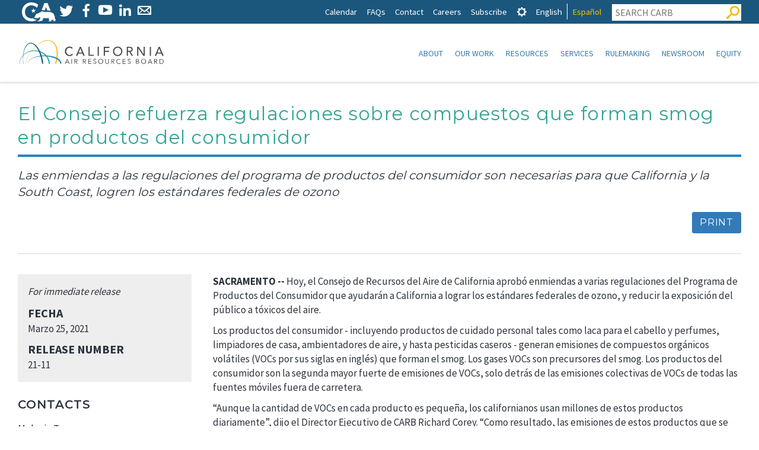

--- FILE ---
content_type: image/svg+xml
request_url: https://ww2.arb.ca.gov/themes/gesso/images/bg/carb-logo.svg
body_size: 453298
content:
<?xml version="1.0" encoding="utf-8"?>
<!-- Generator: Adobe Illustrator 21.0.2, SVG Export Plug-In . SVG Version: 6.00 Build 0)  -->
<!DOCTYPE svg PUBLIC "-//W3C//DTD SVG 1.1//EN" "http://www.w3.org/Graphics/SVG/1.1/DTD/svg11.dtd" [
	<!ENTITY ns_extend "http://ns.adobe.com/Extensibility/1.0/">
	<!ENTITY ns_ai "http://ns.adobe.com/AdobeIllustrator/10.0/">
	<!ENTITY ns_graphs "http://ns.adobe.com/Graphs/1.0/">
	<!ENTITY ns_vars "http://ns.adobe.com/Variables/1.0/">
	<!ENTITY ns_imrep "http://ns.adobe.com/ImageReplacement/1.0/">
	<!ENTITY ns_sfw "http://ns.adobe.com/SaveForWeb/1.0/">
	<!ENTITY ns_custom "http://ns.adobe.com/GenericCustomNamespace/1.0/">
	<!ENTITY ns_adobe_xpath "http://ns.adobe.com/XPath/1.0/">
]>
<svg version="1.1" id="Layer_1" xmlns:x="&ns_extend;" xmlns:i="&ns_ai;" xmlns:graph="&ns_graphs;"
	 xmlns="http://www.w3.org/2000/svg" xmlns:xlink="http://www.w3.org/1999/xlink" x="0px" y="0px" viewBox="0 0 250 50"
	 style="enable-background:new 0 0 250 50;" xml:space="preserve">
<style type="text/css">
	.st0{fill:#4D4D4F;}
	.st1{fill:#FDB72B;}
	.st2{fill:#2EAC9B;}
	.st3{fill:#1E8ABF;}
	.st4{fill:#0E597C;}
</style>
<switch>
	<foreignObject requiredExtensions="&ns_ai;" x="0" y="0" width="1" height="1">
		<i:pgfRef  xlink:href="#adobe_illustrator_pgf">
		</i:pgfRef>
	</foreignObject>
	<g i:extraneous="self">
		<g>
			<path class="st0" d="M91,20.4c-0.4-0.6-1-1-1.6-1.3c-0.7-0.3-1.3-0.5-2-0.5c-0.9,0-1.6,0.2-2.3,0.5c-0.7,0.3-1.3,0.8-1.8,1.3
				c-0.5,0.6-0.9,1.2-1.1,2c-0.3,0.8-0.4,1.6-0.4,2.4c0,0.8,0.1,1.6,0.4,2.3c0.3,0.7,0.6,1.3,1.1,1.9c0.5,0.5,1.1,1,1.8,1.3
				c0.7,0.3,1.5,0.5,2.4,0.5c0.9,0,1.6-0.2,2.3-0.5c0.7-0.4,1.2-0.9,1.7-1.5L93,30c-0.1,0.2-0.3,0.4-0.6,0.7
				c-0.3,0.3-0.7,0.6-1.1,0.9c-0.5,0.3-1,0.6-1.7,0.8c-0.7,0.2-1.4,0.3-2.3,0.3c-1.2,0-2.3-0.2-3.3-0.7c-1-0.5-1.8-1.1-2.5-1.8
				c-0.7-0.7-1.2-1.6-1.6-2.5c-0.4-0.9-0.5-1.9-0.5-2.8c0-1.2,0.2-2.3,0.6-3.3c0.4-1,0.9-1.9,1.6-2.6c0.7-0.7,1.5-1.3,2.5-1.7
				c1-0.4,2-0.6,3.2-0.6c1,0,2,0.2,3,0.6c1,0.4,1.8,1,2.4,1.8L91,20.4L91,20.4z"/>
			<path class="st0" d="M108.3,26.7l-2.8-7h0l-2.9,7H108.3L108.3,26.7z M104.6,17.1h1.9l6.5,15.2h-2.4l-1.5-3.8h-7.2l-1.5,3.8h-2.4
				L104.6,17.1L104.6,17.1z"/>
			<polygon class="st0" points="119.2,17.1 121.3,17.1 121.3,30.4 128.3,30.4 128.3,32.3 119.2,32.3 119.2,17.1 			"/>
			<polygon class="st0" points="134.7,17.1 136.7,17.1 136.7,32.3 134.7,32.3 134.7,17.1 			"/>
			<polygon class="st0" points="144.9,17.1 154.5,17.1 154.5,19 147,19 147,23.8 154,23.8 154,25.7 147,25.7 147,32.3 144.9,32.3 
				144.9,17.1 			"/>
			<path class="st0" d="M168.5,30.8c0.9,0,1.7-0.2,2.4-0.5c0.7-0.3,1.3-0.8,1.8-1.3c0.5-0.5,0.9-1.2,1.2-1.9
				c0.3-0.7,0.4-1.5,0.4-2.4c0-0.8-0.1-1.6-0.4-2.4c-0.3-0.7-0.7-1.4-1.2-1.9c-0.5-0.5-1.1-1-1.8-1.3c-0.7-0.3-1.5-0.5-2.4-0.5
				c-0.9,0-1.7,0.2-2.4,0.5c-0.7,0.3-1.3,0.8-1.8,1.3c-0.5,0.5-0.9,1.2-1.2,1.9c-0.3,0.7-0.4,1.5-0.4,2.4c0,0.8,0.1,1.6,0.4,2.4
				c0.3,0.7,0.7,1.4,1.2,1.9c0.5,0.5,1.1,1,1.8,1.3C166.9,30.6,167.7,30.8,168.5,30.8L168.5,30.8z M168.5,32.7
				c-1.2,0-2.2-0.2-3.2-0.6c-1-0.4-1.8-1-2.5-1.7c-0.7-0.7-1.2-1.6-1.6-2.5c-0.4-1-0.6-2-0.6-3.2c0-1.1,0.2-2.2,0.6-3.2
				c0.4-1,0.9-1.8,1.6-2.5c0.7-0.7,1.5-1.3,2.5-1.7c1-0.4,2-0.6,3.2-0.6c1.2,0,2.2,0.2,3.2,0.6c1,0.4,1.8,1,2.5,1.7
				c0.7,0.7,1.2,1.6,1.6,2.5c0.4,1,0.6,2,0.6,3.2c0,1.1-0.2,2.2-0.6,3.2c-0.4,1-0.9,1.8-1.6,2.5c-0.7,0.7-1.5,1.3-2.5,1.7
				C170.8,32.5,169.7,32.7,168.5,32.7L168.5,32.7z"/>
			<path class="st0" d="M185.8,23.8h2.7c0.4,0,0.8,0,1.2-0.1c0.4-0.1,0.7-0.2,1.1-0.4c0.3-0.2,0.6-0.4,0.7-0.7
				c0.2-0.3,0.3-0.7,0.3-1.3s-0.1-0.9-0.3-1.3c-0.2-0.3-0.4-0.6-0.7-0.7c-0.3-0.2-0.7-0.3-1.1-0.4c-0.4-0.1-0.8-0.1-1.2-0.1h-2.7
				V23.8L185.8,23.8z M183.7,17.1h5.3c1,0,1.8,0.1,2.4,0.4c0.6,0.3,1.1,0.6,1.5,1c0.4,0.4,0.6,0.9,0.8,1.4c0.1,0.5,0.2,1,0.2,1.5
				c0,0.5-0.1,1-0.3,1.4c-0.2,0.5-0.4,0.9-0.7,1.2c-0.3,0.4-0.7,0.7-1.2,0.9c-0.5,0.3-1,0.4-1.6,0.5l4.3,6.9H192l-3.9-6.7h-2.3v6.7
				h-2.1V17.1L183.7,17.1z"/>
			<polygon class="st0" points="201.2,17.1 203.9,17.1 212.2,29.6 212.3,29.6 212.3,17.1 214.3,17.1 214.3,32.3 211.7,32.3 
				203.3,19.8 203.2,19.8 203.2,32.3 201.2,32.3 201.2,17.1 			"/>
			<polygon class="st0" points="222.6,17.1 224.6,17.1 224.6,32.3 222.6,32.3 222.6,17.1 			"/>
			<path class="st0" d="M241.3,26.7l-2.8-7h0l-2.9,7H241.3L241.3,26.7z M237.6,17.1h1.9l6.5,15.2h-2.4l-1.5-3.8h-7.2l-1.5,3.8h-2.4
				L237.6,17.1L237.6,17.1z"/>
			<path class="st0" d="M83.4,38.9L83.4,38.9l-1.7,3.9h3.3L83.4,38.9L83.4,38.9z M82.9,37.7h0.9l3.4,8h-1.1l-0.8-2h-4l-0.8,2h-1.1
				L82.9,37.7L82.9,37.7z"/>
			<polygon class="st0" points="90.4,37.7 91.4,37.7 91.4,45.7 90.4,45.7 90.4,37.7 			"/>
			<path class="st0" d="M96.4,41.2h0.8c0.3,0,0.5,0,0.8,0c0.3,0,0.5-0.1,0.8-0.1c0.2-0.1,0.4-0.2,0.6-0.4c0.2-0.2,0.2-0.4,0.2-0.8
				c0-0.3-0.1-0.5-0.2-0.7c-0.1-0.2-0.3-0.3-0.4-0.4c-0.2-0.1-0.4-0.2-0.6-0.2c-0.2,0-0.5,0-0.7,0h-1.3V41.2L96.4,41.2z M95.5,37.7
				h2c0.4,0,0.8,0,1.1,0.1c0.4,0,0.7,0.1,1,0.3c0.3,0.2,0.5,0.4,0.7,0.7c0.2,0.3,0.3,0.7,0.3,1.2c0,0.6-0.2,1.1-0.5,1.4
				c-0.4,0.4-0.8,0.6-1.5,0.7l2.3,3.7h-1.2l-2.2-3.6h-1.2v3.6h-0.9V37.7L95.5,37.7z"/>
			<path class="st0" d="M110.7,41.2h0.8c0.3,0,0.5,0,0.8,0c0.3,0,0.5-0.1,0.8-0.1c0.2-0.1,0.4-0.2,0.6-0.4c0.2-0.2,0.2-0.4,0.2-0.8
				c0-0.3-0.1-0.5-0.2-0.7c-0.1-0.2-0.3-0.3-0.4-0.4c-0.2-0.1-0.4-0.2-0.6-0.2c-0.2,0-0.5,0-0.7,0h-1.3V41.2L110.7,41.2z
				 M109.8,37.7h2c0.4,0,0.8,0,1.1,0.1c0.4,0,0.7,0.1,1,0.3c0.3,0.2,0.5,0.4,0.7,0.7c0.2,0.3,0.3,0.7,0.3,1.2c0,0.6-0.2,1.1-0.5,1.4
				c-0.4,0.4-0.8,0.6-1.5,0.7l2.3,3.7h-1.2l-2.2-3.6h-1.2v3.6h-0.9V37.7L109.8,37.7z"/>
			<polygon class="st0" points="118.8,37.7 123.8,37.7 123.8,38.6 119.8,38.6 119.8,41.1 123.6,41.1 123.6,42 119.8,42 119.8,44.8 
				124,44.8 124,45.7 118.8,45.7 118.8,37.7 			"/>
			<path class="st0" d="M131.4,39.1c-0.2-0.3-0.4-0.4-0.6-0.6c-0.3-0.1-0.5-0.2-0.8-0.2c-0.2,0-0.4,0-0.6,0.1
				c-0.2,0.1-0.4,0.1-0.5,0.2c-0.2,0.1-0.3,0.2-0.4,0.4c-0.1,0.2-0.1,0.4-0.1,0.6c0,0.2,0,0.3,0.1,0.5c0.1,0.1,0.1,0.3,0.3,0.4
				c0.1,0.1,0.3,0.2,0.5,0.3c0.2,0.1,0.5,0.2,0.8,0.3c0.3,0.1,0.6,0.2,0.9,0.3c0.3,0.1,0.5,0.3,0.8,0.4c0.2,0.2,0.4,0.4,0.5,0.6
				c0.1,0.3,0.2,0.6,0.2,1c0,0.4-0.1,0.7-0.2,1c-0.2,0.3-0.4,0.5-0.6,0.7c-0.3,0.2-0.6,0.3-0.9,0.4c-0.3,0.1-0.7,0.1-1,0.1
				c-0.2,0-0.5,0-0.7-0.1c-0.2,0-0.5-0.1-0.7-0.2c-0.2-0.1-0.4-0.2-0.6-0.3c-0.2-0.1-0.3-0.3-0.5-0.5l0.8-0.7
				c0.2,0.3,0.4,0.5,0.7,0.7c0.3,0.2,0.6,0.2,1,0.2c0.2,0,0.4,0,0.6-0.1c0.2-0.1,0.4-0.1,0.6-0.3c0.2-0.1,0.3-0.3,0.4-0.4
				c0.1-0.2,0.2-0.4,0.2-0.6c0-0.2,0-0.4-0.1-0.6c-0.1-0.2-0.2-0.3-0.4-0.4c-0.2-0.1-0.4-0.2-0.7-0.3c-0.3-0.1-0.6-0.2-0.9-0.3
				c-0.3-0.1-0.5-0.2-0.8-0.3c-0.2-0.1-0.4-0.3-0.6-0.4c-0.2-0.2-0.3-0.4-0.4-0.6c-0.1-0.2-0.2-0.5-0.2-0.9c0-0.4,0.1-0.7,0.2-1
				c0.2-0.3,0.4-0.5,0.6-0.7c0.3-0.2,0.5-0.3,0.9-0.4c0.3-0.1,0.7-0.1,1-0.1c0.5,0,0.9,0.1,1.2,0.2c0.4,0.1,0.7,0.4,1,0.7
				L131.4,39.1L131.4,39.1z"/>
			<path class="st0" d="M139.8,45c0.5,0,0.9-0.1,1.3-0.3c0.4-0.2,0.7-0.4,1-0.7c0.3-0.3,0.5-0.7,0.6-1.1c0.2-0.4,0.2-0.8,0.2-1.3
				c0-0.5-0.1-0.9-0.2-1.3c-0.2-0.4-0.4-0.8-0.6-1.1c-0.3-0.3-0.6-0.5-1-0.7c-0.4-0.2-0.8-0.3-1.3-0.3c-0.5,0-0.9,0.1-1.3,0.3
				c-0.4,0.2-0.7,0.4-1,0.7c-0.3,0.3-0.5,0.7-0.6,1.1c-0.2,0.4-0.2,0.8-0.2,1.3c0,0.5,0.1,0.9,0.2,1.3c0.2,0.4,0.4,0.8,0.6,1.1
				c0.3,0.3,0.6,0.5,1,0.7C138.9,44.9,139.3,45,139.8,45L139.8,45z M139.8,45.9c-0.6,0-1.2-0.1-1.7-0.3c-0.5-0.2-0.9-0.5-1.3-0.9
				c-0.4-0.4-0.7-0.8-0.9-1.3c-0.2-0.5-0.3-1.1-0.3-1.7c0-0.6,0.1-1.2,0.3-1.7c0.2-0.5,0.5-1,0.9-1.3c0.4-0.4,0.8-0.7,1.3-0.9
				c0.5-0.2,1.1-0.3,1.7-0.3c0.6,0,1.2,0.1,1.7,0.3c0.5,0.2,0.9,0.5,1.3,0.9c0.4,0.4,0.7,0.8,0.9,1.3c0.2,0.5,0.3,1.1,0.3,1.7
				c0,0.6-0.1,1.2-0.3,1.7c-0.2,0.5-0.5,1-0.9,1.3c-0.4,0.4-0.8,0.7-1.3,0.9C140.9,45.8,140.4,45.9,139.8,45.9L139.8,45.9z"/>
			<path class="st0" d="M153.6,42.7c0,0.4-0.1,0.8-0.2,1.2c-0.1,0.4-0.3,0.7-0.5,1c-0.2,0.3-0.5,0.5-0.9,0.7
				c-0.4,0.2-0.8,0.3-1.4,0.3c-0.5,0-1-0.1-1.4-0.3c-0.4-0.2-0.7-0.4-0.9-0.7c-0.2-0.3-0.4-0.6-0.5-1c-0.1-0.4-0.2-0.8-0.2-1.2v-4.9
				h0.9v4.8c0,0.3,0,0.6,0.1,0.9c0.1,0.3,0.2,0.6,0.3,0.8c0.2,0.2,0.4,0.4,0.6,0.6c0.3,0.1,0.6,0.2,1,0.2s0.7-0.1,1-0.2
				s0.5-0.3,0.6-0.6c0.2-0.2,0.3-0.5,0.3-0.8c0.1-0.3,0.1-0.6,0.1-0.9v-4.8h0.9V42.7L153.6,42.7z"/>
			<path class="st0" d="M158.6,41.2h0.8c0.3,0,0.5,0,0.8,0c0.3,0,0.5-0.1,0.8-0.1c0.2-0.1,0.4-0.2,0.6-0.4c0.2-0.2,0.2-0.4,0.2-0.8
				c0-0.3-0.1-0.5-0.2-0.7c-0.1-0.2-0.3-0.3-0.4-0.4c-0.2-0.1-0.4-0.2-0.6-0.2c-0.2,0-0.5,0-0.7,0h-1.3V41.2L158.6,41.2z
				 M157.7,37.7h2c0.4,0,0.8,0,1.1,0.1c0.4,0,0.7,0.1,1,0.3c0.3,0.2,0.5,0.4,0.7,0.7c0.2,0.3,0.3,0.7,0.3,1.2c0,0.6-0.2,1.1-0.5,1.4
				c-0.4,0.4-0.8,0.6-1.5,0.7l2.3,3.7H162l-2.2-3.6h-1.2v3.6h-0.9V37.7L157.7,37.7z"/>
			<path class="st0" d="M172.3,39.4c-0.2-0.3-0.5-0.6-0.9-0.7c-0.4-0.2-0.7-0.2-1.1-0.2c-0.4,0-0.9,0.1-1.2,0.3
				c-0.4,0.2-0.7,0.4-1,0.7c-0.3,0.3-0.5,0.7-0.6,1.1c-0.2,0.4-0.2,0.8-0.2,1.3c0,0.5,0.1,0.9,0.2,1.3c0.2,0.4,0.4,0.8,0.6,1
				c0.3,0.3,0.6,0.5,1,0.7c0.4,0.2,0.8,0.3,1.2,0.3c0.5,0,0.9-0.1,1.3-0.3c0.4-0.2,0.7-0.5,1-0.8l0.7,0.6c-0.4,0.5-0.8,0.8-1.3,1.1
				c-0.5,0.2-1.1,0.3-1.7,0.3c-0.6,0-1.1-0.1-1.6-0.3c-0.5-0.2-0.9-0.5-1.3-0.9c-0.4-0.4-0.7-0.8-0.9-1.3c-0.2-0.5-0.3-1.1-0.3-1.7
				c0-0.6,0.1-1.1,0.3-1.6c0.2-0.5,0.5-1,0.8-1.3c0.4-0.4,0.8-0.7,1.3-0.9c0.5-0.2,1-0.3,1.6-0.3c0.5,0,1.1,0.1,1.6,0.3
				c0.5,0.2,0.9,0.5,1.3,1L172.3,39.4L172.3,39.4z"/>
			<polygon class="st0" points="176.8,37.7 181.8,37.7 181.8,38.6 177.7,38.6 177.7,41.1 181.5,41.1 181.5,42 177.7,42 177.7,44.8 
				182,44.8 182,45.7 176.8,45.7 176.8,37.7 			"/>
			<path class="st0" d="M189.4,39.1c-0.2-0.3-0.4-0.4-0.6-0.6c-0.3-0.1-0.5-0.2-0.8-0.2c-0.2,0-0.4,0-0.6,0.1
				c-0.2,0.1-0.4,0.1-0.5,0.2c-0.2,0.1-0.3,0.2-0.4,0.4c-0.1,0.2-0.1,0.4-0.1,0.6c0,0.2,0,0.3,0.1,0.5c0.1,0.1,0.1,0.3,0.3,0.4
				c0.1,0.1,0.3,0.2,0.5,0.3c0.2,0.1,0.5,0.2,0.8,0.3c0.3,0.1,0.6,0.2,0.9,0.3c0.3,0.1,0.5,0.3,0.8,0.4c0.2,0.2,0.4,0.4,0.5,0.6
				c0.1,0.3,0.2,0.6,0.2,1c0,0.4-0.1,0.7-0.2,1c-0.2,0.3-0.4,0.5-0.6,0.7c-0.3,0.2-0.6,0.3-0.9,0.4c-0.3,0.1-0.7,0.1-1,0.1
				c-0.2,0-0.5,0-0.7-0.1c-0.2,0-0.5-0.1-0.7-0.2c-0.2-0.1-0.4-0.2-0.6-0.3c-0.2-0.1-0.3-0.3-0.5-0.5l0.8-0.7
				c0.2,0.3,0.4,0.5,0.7,0.7c0.3,0.2,0.6,0.2,1,0.2c0.2,0,0.4,0,0.6-0.1c0.2-0.1,0.4-0.1,0.6-0.3c0.2-0.1,0.3-0.3,0.4-0.4
				c0.1-0.2,0.2-0.4,0.2-0.6c0-0.2,0-0.4-0.1-0.6c-0.1-0.2-0.2-0.3-0.4-0.4c-0.2-0.1-0.4-0.2-0.7-0.3c-0.3-0.1-0.6-0.2-0.9-0.3
				c-0.3-0.1-0.5-0.2-0.8-0.3c-0.2-0.1-0.4-0.3-0.6-0.4c-0.2-0.2-0.3-0.4-0.4-0.6c-0.1-0.2-0.2-0.5-0.2-0.9c0-0.4,0.1-0.7,0.2-1
				c0.2-0.3,0.4-0.5,0.6-0.7c0.3-0.2,0.5-0.3,0.9-0.4c0.3-0.1,0.7-0.1,1-0.1c0.5,0,0.9,0.1,1.2,0.2c0.4,0.1,0.7,0.4,1,0.7
				L189.4,39.1L189.4,39.1z"/>
			<path class="st0" d="M200.2,44.8h1.6c0.2,0,0.5,0,0.7-0.1c0.2,0,0.4-0.1,0.6-0.2c0.2-0.1,0.3-0.3,0.4-0.4
				c0.1-0.2,0.2-0.4,0.2-0.6c0-0.3-0.1-0.5-0.2-0.7c-0.1-0.2-0.3-0.3-0.4-0.5c-0.2-0.1-0.4-0.2-0.6-0.2c-0.2,0-0.5-0.1-0.7-0.1h-1.6
				V44.8L200.2,44.8z M200.2,41.1h1.3c0.2,0,0.4,0,0.7,0c0.2,0,0.4-0.1,0.6-0.2c0.2-0.1,0.3-0.2,0.4-0.4c0.1-0.2,0.2-0.4,0.2-0.7
				c0-0.2,0-0.4-0.1-0.6c-0.1-0.2-0.2-0.3-0.4-0.4c-0.2-0.1-0.3-0.2-0.6-0.2c-0.2,0-0.4-0.1-0.6-0.1h-1.4V41.1L200.2,41.1z
				 M199.3,37.7h2.4c0.3,0,0.7,0,1,0.1c0.3,0.1,0.6,0.2,0.8,0.3c0.2,0.2,0.4,0.4,0.6,0.6c0.2,0.2,0.2,0.6,0.2,0.9
				c0,0.5-0.1,0.9-0.4,1.2c-0.3,0.3-0.6,0.5-1,0.6v0c0.3,0,0.5,0.1,0.7,0.2c0.2,0.1,0.4,0.2,0.6,0.4c0.2,0.2,0.3,0.4,0.4,0.6
				c0.1,0.2,0.1,0.5,0.1,0.7c0,0.4-0.1,0.8-0.3,1.1c-0.2,0.3-0.4,0.5-0.7,0.7c-0.3,0.2-0.6,0.3-1,0.4c-0.4,0.1-0.7,0.1-1.1,0.1h-2.4
				V37.7L199.3,37.7z"/>
			<path class="st0" d="M212.2,45c0.5,0,0.9-0.1,1.3-0.3c0.4-0.2,0.7-0.4,1-0.7c0.3-0.3,0.5-0.7,0.6-1.1c0.2-0.4,0.2-0.8,0.2-1.3
				c0-0.5-0.1-0.9-0.2-1.3c-0.2-0.4-0.4-0.8-0.6-1.1c-0.3-0.3-0.6-0.5-1-0.7c-0.4-0.2-0.8-0.3-1.3-0.3c-0.5,0-0.9,0.1-1.3,0.3
				c-0.4,0.2-0.7,0.4-1,0.7c-0.3,0.3-0.5,0.7-0.6,1.1c-0.2,0.4-0.2,0.8-0.2,1.3c0,0.5,0.1,0.9,0.2,1.3c0.2,0.4,0.4,0.8,0.6,1.1
				c0.3,0.3,0.6,0.5,1,0.7C211.3,44.9,211.8,45,212.2,45L212.2,45z M212.2,45.9c-0.6,0-1.2-0.1-1.7-0.3c-0.5-0.2-0.9-0.5-1.3-0.9
				c-0.4-0.4-0.7-0.8-0.9-1.3c-0.2-0.5-0.3-1.1-0.3-1.7c0-0.6,0.1-1.2,0.3-1.7c0.2-0.5,0.5-1,0.9-1.3c0.4-0.4,0.8-0.7,1.3-0.9
				c0.5-0.2,1.1-0.3,1.7-0.3c0.6,0,1.2,0.1,1.7,0.3c0.5,0.2,0.9,0.5,1.3,0.9c0.4,0.4,0.7,0.8,0.9,1.3c0.2,0.5,0.3,1.1,0.3,1.7
				c0,0.6-0.1,1.2-0.3,1.7c-0.2,0.5-0.5,1-0.9,1.3c-0.4,0.4-0.8,0.7-1.3,0.9C213.4,45.8,212.8,45.9,212.2,45.9L212.2,45.9z"/>
			<path class="st0" d="M223.1,38.9L223.1,38.9l-1.7,3.9h3.3L223.1,38.9L223.1,38.9z M222.7,37.7h0.9l3.4,8h-1.1l-0.8-2h-4l-0.8,2
				h-1.1L222.7,37.7L222.7,37.7z"/>
			<path class="st0" d="M231.1,41.2h0.8c0.3,0,0.5,0,0.8,0c0.3,0,0.5-0.1,0.8-0.1c0.2-0.1,0.4-0.2,0.6-0.4c0.2-0.2,0.2-0.4,0.2-0.8
				c0-0.3-0.1-0.5-0.2-0.7c-0.1-0.2-0.3-0.3-0.4-0.4c-0.2-0.1-0.4-0.2-0.6-0.2c-0.2,0-0.5,0-0.7,0h-1.3V41.2L231.1,41.2z
				 M230.1,37.7h2c0.4,0,0.8,0,1.1,0.1c0.4,0,0.7,0.1,1,0.3c0.3,0.2,0.5,0.4,0.7,0.7c0.2,0.3,0.3,0.7,0.3,1.2c0,0.6-0.2,1.1-0.5,1.4
				c-0.4,0.4-0.8,0.6-1.5,0.7l2.3,3.7h-1.2l-2.2-3.6h-1.2v3.6h-0.9V37.7L230.1,37.7z"/>
			<g>
				<path class="st0" d="M240,44.8h1.8c0.5,0,0.9-0.1,1.3-0.2c0.4-0.1,0.7-0.3,1-0.6c0.3-0.3,0.5-0.6,0.7-1c0.2-0.4,0.2-0.9,0.2-1.4
					c0-0.5-0.1-1-0.2-1.4c-0.2-0.4-0.4-0.7-0.7-1c-0.3-0.3-0.6-0.4-1-0.6c-0.4-0.1-0.8-0.2-1.3-0.2H240V44.8L240,44.8z M239,37.7
					h3.1c0.3,0,0.5,0,0.8,0.1c0.3,0.1,0.6,0.2,0.9,0.3c0.3,0.1,0.6,0.3,0.8,0.5c0.3,0.2,0.5,0.5,0.7,0.8c0.2,0.3,0.4,0.6,0.5,1
					c0.1,0.4,0.2,0.8,0.2,1.3c0,0.5-0.1,0.9-0.2,1.3c-0.1,0.4-0.3,0.7-0.5,1c-0.2,0.3-0.4,0.6-0.7,0.8s-0.5,0.4-0.8,0.5
					c-0.3,0.1-0.6,0.2-0.9,0.3c-0.3,0.1-0.6,0.1-0.8,0.1H239V37.7L239,37.7z"/>
				<path class="st1" d="M12.6,45.7c0.5-1.5,1-3,1.5-4.4c0.8-2,1.7-4.1,2.6-6.1c1-2,2.1-3.9,3.2-5.8c1.1-1.8,2.4-3.7,3.7-5.5l0,0
					c1.2-1.7,2.7-3.4,4.2-5.1c1.6-1.7,3.2-3.2,4.8-4.5c1.7-1.4,3.5-2.7,5.4-3.8c2-1.2,4-2.1,5.9-2.7c0.3-0.1,0.7-0.2,1.1-0.3
					c0.2,0,0.3-0.1,0.5-0.1C46,7.2,46.4,7.1,46.9,7l1.4-0.2l1.2-0.1l0.8,0c0,0,0,0,0,0c2.1,0,4.2,0.5,6.1,1.5c1.9,1,3.6,2.4,4.8,4.1
					l0.5,0.6l0.6,1l0.6,1.1l0.1,0.2c0.2,0.4,0.4,0.8,0.5,1.2c0.1,0.2,0.1,0.3,0.2,0.5c0.1,0.3,0.3,0.7,0.4,1
					c1.2,3.7,1.6,7.9,1.4,12.8c-0.2,4.1-1,8.5-2.3,12.8c-0.2,0.6-0.4,1.3-0.6,2l0,0.1h2.2c0.2-0.5,0.3-1,0.5-1.5
					c0.6-2.1,1.1-4.3,1.5-6.6c0.4-2.3,0.6-4.6,0.7-6.7c0.1-2.3,0-4.5-0.2-6.8c-0.3-2.4-0.8-4.6-1.5-6.6c-0.1-0.4-0.3-0.8-0.4-1.1
					C65.1,16.2,65,16,65,15.8c-0.2-0.5-0.4-0.9-0.7-1.4l-0.7-1.3l-0.7-1.1l-0.5-0.7C61,9.6,59.1,8.1,57,7.1c-2.1-1-4.4-1.5-6.7-1.4
					l-0.9,0l-1.3,0.1L46.9,6l-0.2,0c-0.5,0.1-1,0.2-1.4,0.4c-0.2,0.1-0.3,0.1-0.5,0.1c-0.4,0.1-0.7,0.2-1.1,0.4
					c-3.8,1.4-7.5,3.6-11.4,7c-3.2,2.8-6.2,6.1-9,9.8c-1.3,1.8-2.6,3.7-3.7,5.5c-1.1,1.9-2.2,3.8-3.2,5.8l0.1,0l-0.1,0
					c-1,2-1.9,4.1-2.7,6.1c-0.6,1.4-1.1,2.9-1.6,4.5l0,0.1H12.6L12.6,45.7z"/>
				<path class="st2" d="M3.4,45.7c0-3,0.7-6.1,2.1-8.8c1.3-2.6,3.3-5,5.7-7c2.3-1.9,5-3.3,8-4.3c2.8-0.9,5.8-1.4,8.9-1.3
					c3.1,0.1,6,0.6,8.8,1.6c2.8,1,5.4,2.5,7.7,4.5c2.3,1.9,4.1,4.3,5.4,6.9c1.3,2.6,2,5.5,2,8.4v0h2.1c0-3.2-0.8-6.4-2.3-9.4
					c-1.4-2.8-3.5-5.3-6.1-7.4c-2.4-2-5.2-3.5-8.4-4.5c-3-1-6.1-1.4-9.3-1.4c-3.2,0.1-6.3,0.6-9.2,1.7c-3,1.1-5.7,2.6-8.1,4.7
					c-2.4,2-4.4,4.5-5.7,7.3c-1.4,2.8-2.1,5.9-2.1,9v0H3.4L3.4,45.7z"/>
			</g>
			<path class="st3" d="M16.7,45.7c0.1-0.8,0.3-1.6,0.4-2c0.2-0.6,0.5-1.2,0.9-1.8c0.7-1.1,1.7-2.1,2.8-3c1.9-1.5,4.4-2.7,7.4-3.7
				c4.8-1.6,10.4-2.3,16.4-2.2c5.9,0.1,11.3,1.1,16.2,2.8c2.8,1,5.2,2.3,7.1,3.7c1.1,0.8,2,1.8,2.6,2.8c0.3,0.6,0.6,1.1,0.8,1.6
				c0.2,0.6,0.3,1.1,0.3,1.7h2.1v0c0-0.8-0.1-1.6-0.4-2.4c-0.2-0.7-0.6-1.4-1-2.1l0,0c-0.8-1.2-1.8-2.3-3.1-3.3
				c-1.1-0.8-2.3-1.6-3.7-2.3c-1.2-0.6-2.5-1.1-4-1.6c-2.4-0.8-5.1-1.4-8.3-1.8c-1.4-0.2-2.8-0.3-4.2-0.4c-1.3-0.1-2.7-0.1-4.2-0.1
				c-6,0.1-11.6,1.1-16.6,2.9c-3,1.1-5.4,2.4-7.4,3.9c-1.2,0.9-2.2,2-2.9,3.1c-0.4,0.6-0.7,1.3-0.9,1.9c-0.1,0.4-0.4,1.3-0.4,2.1
				H16.7L16.7,45.7z"/>
			<path class="st4" d="M9.1,45.7h0.4l0,0c-0.1-1.1-0.2-2-0.3-2.9C9.1,40.9,9,39.2,9,37.5c0-3.7,0.4-7.1,1-10.3
				c0.7-3.8,1.8-7,3.4-9.7c0.9-1.6,1.9-2.9,3.1-3.9c0.7-0.6,1.4-1.1,2-1.4c0.7-0.4,1.5-0.6,2.3-0.7c0.8-0.1,1.6,0,2.4,0.1
				c0.7,0.1,1.4,0.4,2.3,0.8c1.4,0.7,2.7,1.8,3.9,3c2,2.1,3.8,4.8,5.5,8.4c1.3,2.7,2.5,5.8,3.6,9.6c0.4,1.6,0.8,3.2,1.2,5
				c0.3,1.5,0.6,3.2,0.9,5c0.1,0.7,0.2,1.4,0.3,2.1h2.1l0,0c-0.1-0.8-0.2-1.6-0.3-2.4c-1.1-7.6-3.1-14.3-6.1-20.1
				c-0.8-1.6-1.7-3.1-2.7-4.6c-1.1-1.6-2.2-2.9-3.4-4.1C29,13.1,27.6,12,26,11.3c-1-0.4-1.8-0.7-2.6-0.9c-0.9-0.2-1.9-0.2-2.8,0
				c-0.9,0.2-1.8,0.5-2.6,0.9c-0.7,0.4-1.4,0.9-2.2,1.6c-1.2,1.2-2.3,2.6-3.2,4.3c-1.4,2.8-2.4,5.9-3.1,10
				c-0.5,3.1-0.8,6.5-0.8,10.4c0,1.7,0.1,3.4,0.2,5.2C8.9,43.7,9,44.6,9.1,45.7L9.1,45.7z"/>
		</g>
	</g>
</switch>
<i:pgf  id="adobe_illustrator_pgf">
	<![CDATA[
	eJzsveuSJLeVJvgE/g6xP2QmjQ1DuMNdO7ZmGRmZPeqRWjRS6tZaW1tZqSpFVasutGJRWu3T7/ed
A/gF8MhMVrHImm0mjMXMAAIOx+XgXL/zs//j8y8/u3r+5k93n/mjOQw/+9n127un7968/dVBPj38
+uXLb79595Yf/fyLXxxsPho0uvr1+KQ0/Ne7t9+8ePP6Vwdnj+boUHnLb//8n94+/fovL54dznff
vPjq9d3bXxx+/gtU/v7Fu5d3qP7D63f87fln7hf1oejl/PQdKsdfOv9Lmw/2VyEePv8t65++/tvT
b7558f+i1iY/enx2evPt6+cvXn91evP//OrwmXOHz0I6OGcPn0XU/s8XX9x90zSxxwk/NqfRB5f5
hXicrMkm54DPprF8/ZiCiX7Cx6PNLqO385tn3766e/3u87dvnt198831m5dv3n7zq8P1P56+Pvz2
6VeoeXr4v+9evnzz98Pp5dNnfx0wQ/HJ7YuXd5iMV0/fHaznvF392ronp29fvHz+L9+++tMdpskF
x4/9E+nyD9+gL3TL3/lxfvLrV/jky7t37/AWeCDn/ot/Oq2HgQ+l/Pzfv7j76oUsFSbyP35Run37
5utXT9/+9Ru+f8S7GbxjPBit/f3dq69fYsplfqwxx8hW+Hf1e2mJVymzmMfDZ976Q4iY7uS1fpmg
u7+9uPv7rw7/8ub1nc7C1dt3X+rChWCM/qs1X3z78u7tH16/eIfRJX406TT89s3zu5doP3//9uVT
eXspdvlXG/z+6duv7t5hud+8/PadbMWxPgHT/Jun/7jjWklvNj85YZZe4zmv32G4T178+cnfdAM/
+erdr7jndBy/+/ru9e/f/Ku8ymfZHIN3zgQzBTtO+RDNkf/PBnvGOIO5OKaELRMsJiRGm7BJYzhY
O6LDUcaKvWl9mAdvl3/LuK5evrt7+xqLUcf2Yw3k5vXzJ+VQ3z1fDybKYDiUOqc8Gp9jg/7u7QtM
6q8+81jfz7yLunf/6e2L58vWxXkb9R959BFrxB9rJ2cmNz32k0l+crJxtME95hOdR2yhd3iRug/c
k+vfro6VOf72S7wLXv36zSvu429IYLhTcNRevvlK6+bfpQZf//ZrnRfdU9jyn7998Zp9Dv8iNeOT
z19+i6p/evvm269//frPb4afK1X917tnIJ04Fc8Pv/vTf+IPUEc56offv336DB3g77nN8emLr39x
b3d4ubd3B63EN+XP+v+Hv32++zOI1PJ1/fTm9d/uXr75etWttnu4v89fPn399O1BPp+7+82Lv6Hm
KaZn6ZAN79798RE9Yrd9jemQPqRJ0/s9DVZVDz/oNy9edx3IZ0/fvvv7m7d/nR+4uhaPT79+oNcv
/3r37tlf2n7Lpx/U8+dP3/0FN87d6+ffzB3on8ssc+b1s4ff//rpy5cvvio39+ntt9/85fD7N29e
zn3v1M/PWddJFb/58CO/fMaD+Xbvaduq+UHl40/sGZ/LF17/7rWuSf+k0qB9Eq43/c4n+qz5O3vP
QeX/Ls/48h+v/vTm5YtvXi1Lv/rkcxzDF89e3n35j2/e3T2GxpUJvnn+Agf1AlG6t82Xf3+K4/+b
F3+691jyJf/84vVz7NAvv33x7m45iW9efU3u9vDlX55+fSdvUFt+OXcY5TJf3UuffXbPhQVu4fR6
VQ8O/vkL3IVk5t+8fH73+vAFb6Zh8xdu83w4PR/+fTClWCnh8LMnp7fD/xjM3o9dFbcqXkpoSlyX
Af+kVcmrMm3K1aqcpFzLf+dSbuS/28HclnKzHpZd/7hV8asSNiWiJJsG+SWvyrgqE8pV+ffKnlbl
ei78/Tz/dR7sDcoZ5cberst66mRw9cevSoSMEeZ/E8ug/4MMtJRpVa5W5aRl+L/211InyzSryVXc
rme/rtGEoV3csrYRa7le3cmMKHvrO61WGP8Om6VmWZaaRVa5rjeGzX/1x+yutRtkmR0WVxc8ykJj
ketio7SrzLUdZXWXFZ7XdpD/3ZQV3a5ifaiXNQylRClcIi7ZKEWXaeQCDWWNuFbXpZyl3JRyy+LL
WnBHrNfSyiqFMvFjmdBrnasyG0Feki/GVznLiG0ZYZLRYAiDPPNWnuB98MlnyOmTP6Gc/Q1W3AYf
QoghhzFcoVyHc7gJt5hIjwJxMuY4xat4jXKOtwMGZPHKIcUEkT1doZzSdTqnW+wJCuYhpwwZPU/5
lK/zOd9il1hMTxjjmMY8TuPVeBrP4814i/3ihslPYYpTmighnKbr6Wa6xdvaK4/hxKt8NV5NV1dX
J5Trq/PVzdUtdpDFC4RTPOXTeJpQdX06n25Ot9fm2g4y2/46YMQYwPV4fXV9ur6+Pl/fYrNZWYVw
xruc0zmfx/N0Pp2vzzfnWyy+uwk38SajjDcYx83p5vrmPNzc3NxyR9xiWm4TCt7pFoNEOaGg31s0
WP9gLQ1Wc/77ZlXOq3K9KqdVudqUqZYB/4yrklclbUpclbAqflWwAYdbV8qWhJmlrId+s/45b8q1
lkH+d1qVq1WZVmXclLwqaVXigPWoJWyKXxW3KnZVzFLqlA/ll/Xo1z/Xq3LSIidzs47b1duuWV2t
7RJtlwVLMaxWY7sE24nfTneZ5mZuZUaHbjLLFG5mbztjm3mat2V51tDMiM7GVSmTlLGULCWVEksJ
UnwpbpCzZ0sR0j9vf32v+qz6c5JyVcokZSwFZ3vAP6kUIVA49Fp8KUp6K5kHBa1reSPrd5L1GmV9
oiwIl8HItJ9lmq9kq2aZxyDzZmWmbmRiTjIR4yDvHuVd+YJGXugsL3AlQ84ywiAjwjiwX24wmden
E2jXBBqWTwnULICqOdA2M2Aj3WCWr0H0rkD+RpDBBGIYQBQdSKPBBrvB/F+DYF6BbI5TBgGNIKQe
V5DFzXyLjXDGNJ1AbadxHEB4EwhwGD1IscW1fYsdcsYcnvIVSPUIkp1yBPH2IOEWF/0t9s4ZE3sC
gZ9A6HNKIPkheRB/m8yAbXyDNb6OJ1wOUxxxTaQYcWF4XIwWbMQtttsZa3HCpTLhcskh4ZoJuG4c
Lh2DfX+DXXGNi+gKF9I44GZKuHIC7imHS93gSNxgv1zLLcprlVctGSZexNYZSyo7M7SlFdvVVrWd
Xurk366ExxtxbSqnAP5B9gPa7j1OusGJXL6+fFkYkIUw3K5IvW6sCZsqYDuZ3a2EjVTuCLl9+MMb
yMgd5FDNe4inV28iHnK5i3gV4a4BEyDP5n03X3ZJLrupu+68XHf1srviA+XLM8fgCw+aK9cgzMqN
sA22MA5xZh2u1tMubJgjz6ZdOvBsZObO8idPi1KUeiHyFvW8R6Ve3lzeWpfhSrkSv1lZsoTsV5j8
ys4r46OcXGHd5peprzMWrrlwySJWCEfpCtO4dCOsvXSgX96bCV1tLtO8UF4WqS5RWSC8I98wYwfc
yxvEcgFUirOmOctWWejOmvII7dEp3iFHW2r0EC3SqW9O4wcfxtPM/tayFmXypqRVWctFoUpLQ/ml
/ihDvpFRt/zLSjSrp79IbXqUh41gd70R+E4zoZjm/49NyW1R6TLOMkhshNAwyyrr4nZK+Rk2kq7p
yyIxraSnmyJX3czidLlmzfVQBLAqgmm5ulCmi2WW64eNkJ9n4fBSaUXKrgzzr62q4aHiuyKbYjDu
kWVvgnfKsLcOH/Kzr4f5FDqs96KbZ1S51Mpmn0tRDqsqJepZX2RhLUWtMRSxuQrRVS2ybP/2NFcO
9bop5aAO5ayyVCF/2jmlqZTlkC66oUVrhHthePhk8rqbz2VRWajSYnUc64E8DyvF1vXqRJ5mjcj+
gWwP56xcGXbO59ic0HEu0z1HlH/LsfsOZ3RHA9gdx+ERZ/TyyZ1P76K0Gi5UfbczXH8unOMPOsuf
+Dm+wKKeirw6Fvk0CsOq/EjlRabCiWThQ5xydOSCyG1UXiMVac/N0s/tzHGIoLbiONxGAqIMBAlo
gAhEIUhFIE8RSCQglYGuRfmjchAlIZWDfJGDKAldQwo6iRw0qhw0iChk5XDcilR85hPw/RGSkMpC
lIacSkMiD52LPHQSeUglogSJiJTLDkUouhWhiGKRCkZXEI0oHEURjoIIRzbe4ihR0D/HIpdCRqKU
lPFUNoUgNIh+jcWKauZGxKWziK9XIjJdQWii2FQFJ4pOXhiJWxycG2HYlGWTMoBvI+dG3i0L/5bY
3vPHVkpeqPh5puALl7bQa+XEwjBT6o7rEtqscnzVpOr/1wQ4rUiv8EOD0NgdotoRzg3nImWXRRlm
+lfLWj99iazdQ5d6juEDycT3eY6LtKhlraZa/2zVcitV41oXJuKLlKH84jbFb8pW7RabkjYlDxtV
Xm7UfONGBTgVyXZdTm0ZZp1XLeeu9D+3fal7bFjf1I3es6j+d4vfLUWT15d4oaSLZdblDhvFbhZ1
831leqBcDY1Cea+cHlmEuA8bzfV95fy4Mux8uLeIjy7Dxar3/Gkv0ff+qYobM3OzrlgstFQVpl4c
Vb2ZS6naz6mUohsdiqq0/lTasBybuh6VslY1bOXkq5ZWdbZhKDYStZPUkksZ5zKVcjWX0w6Nws/Q
Eag90rSo7vep0YoODReI0CXqc4nqrCjNSXQ4l2nNPTRmQ1QKYRnupSk7lOQhEjLcTzceQTIa0jCs
qcR7k4bVeb9EGB5JBvqTf/kc319+oHP8nXSoGy0qWLZrVXaKEZZ8lg9hAKeXxBZL/g/c8GyPNZBV
XbHJRrHKjmAoaZk9iWX2Ri4XNc56YUVjSikPwp9OxUpLO+2NWGrVVuvJXeYoFlu12V4JA0y7LQ+Q
2m5pvSVjKRbcQYy4IzltMeSeQI3OsznXgP0jJ0mbrlp105SFLZ/Aol+Jffca9OKmWHnNlR3Axzvh
52nujTQoi9GXZt/F8Kum3xvZjkYMwGRdvZiBaQgmQ57FHDwOp0lswlenkxDFs9iGb2SnVrJbCW4l
tJXEVtKqZLVQ1GEmpQsJraRzIZoLrVxo5EIb1xRRaOGKBm5o30LxthzXmrhtCRpmZVjRsS3paojV
DufT06MVT7PPt1yiMg3bsS7DfVTjQTLxyAv+fc9xUVz/+2Bmb3YWh9/SYTTHgONyyP6IA+LY9Mvh
Z08e0/T0Td/jMaJhNIfRHiEHpovdte3Y19EmyHVmwtnG/1JAKzsFZ9NoM6StQM9ydeOO4+h8dFOw
qIn4JNc/MEBU8pvORpAGl0M0DLLAV/WB7uhNDPPAftCHyluajO4ndBbwX0Tn+MRArARBgfwZGSlx
hBg/mexY4WzOMoBJOjV+0oewVX2SfMhP3PqDmFcj8EcDIre89o86Cp2HOI0B8+b9NGEUHAHkaN4e
CTIuCLL0PWHKIZxjlFP0OgLWBlw72cUg/vmrdQmZr+J0RcrHbjOAaMy0moYfcRA/zJ53+ci341PH
mKcfcOO3T96hF2VGpunIUIsLxGLbCL2czrOjafUX3Xch/d3bZ3958fwXQ/0FnbrZcQ==
	]]>
	<![CDATA[
	9JiS9dZksC9kJyK3pPfOgImxCTf8aMWxFERvu7T85np/p2lDYdtuD123GknUdnvoui1kF69ujVlN
zsd6gq7P99o7ly6ko/cRdOFjvcL2Id9lf3z5139gc/BfBinpzvgfyr6szeB+9lioDMo0m8SvCx9S
/BYKrxFmZ7okjDRYCVvcBINwmHQUPAlneSt6XOUok/CSV8JF3giTQT/BWPwER7CLVBafW79Y9YGt
NossJhLVIpKVMxuPgOpWcN74VMZLrrZ7P63CcN+VOhadnrjdqOONuN7MzjfnlZ5ZXXDUCUfdcIoj
jmiab4ovznVUr4D7vYtm56JHuhatTfszH73moavvyeJ9ck1muTDK1QOlMsdT9UI56zqtHFFV+KHg
szih0gV1FAdUijcUbuh5SonmGtvNiMdpLP6m56zuFZzW2e5fHXc2fj9F9Wxmo/m1GNxUm5yL1jgU
g5MtdpRH+luNj3O2Un+Saj8JxV/DqWtccYk7Fze46v62WFNi8XJT7zYjPPXNxglj5Wc8exqreVPd
KfwslEYRTJOYDcZSJhFSVUxlOQ9yzG9FXl0kVnUe5rqp2KqCayu6qvDqZDUpvlKATYPIsKPIsFWK
PaskK2p728qy4nA8ictxdToWcbYKtEMj0XJPTCLTXhfF1c3sjeyKPBsLsRlFpL0Scfa6irNDkWd9
8VGORZqdCgU6ryRZK1YUFWODiLF59l2ehdhBHZhXUqxdSbGUY+Mix67E2JOIsiLIKh26WTl53K69
XIv7R/v7zfz79tPy3WHxICmm7JvFqF1/W//N32fPFDcbxl311B9WLvt+DtBY/u83/w8rL/76/7U/
jTjYpNmgtDj213+rc3918Z9mN/+1s7/6yRc3oKE4/Ku7/83K1X9x9F/CNOLs6K9RGePsXTZHYwzi
DdE69zvxn/LzYUvzQdOjJjtGjHg4/TPt2ri/nnbcX3PxfF28Xqu3a/FzVXpQbayD7KAruQ70Qsii
MYmy63y5GPRq2Npdr1Z21zRfFH6Qu2IxwJ5lcEoclTxWAjmTyJlIVjIpjqlCKkEsh0It1/RyTTHX
DqpbF9Wtk+rspjro9SjKi95R9ZKr6j3OqsPKP+69POSsnt09p/TW9foer/RFvV4U7sPsjN26Y192
yV45ZZey8skeHnDLvrwrx2KkaDyyh5VL9toh28wb9bYor87FJeBamJe6Z3XXTkITZe8OZfsmIZjL
JvbF71BPvPrQ1A19U6breuVQoJsbZSg7PJddnoSllItMD6iccyUqanzWbX8jW182vzpa7FkC27iL
tuybG11rQegiM3YjNLZBA120xtCHbDQxBfuRG230xhzB0Ucd9EEc6yiEhyI5/HAxmGM3nOOBc4OT
M+wentPKYrWcn/UZWp2kjYrwOKVEzQVOdbRTyCJxjSZF3n4g6pHKDgvSESGwRQgDU6DKx9g8gZJM
uBTA/aiqyK9UAhDXqPSbLijIINsH0MdFOfGjjkIUMyC3k81U+FBooZIjTNlBuskGNBwDKVoKfN4r
SBol2aL6SUfc+uPynh/1KfIeOaCBN2k04DM5kc5nCN+4BcB9htL/cdHmyDM435uPPBVBs74L851W
mpmYjqIvmt/qB3ymKtHA9gYq8NLoo2gJTPQjbjrcUZ4XZXmiaPNWejtDTfTUbJDyiOkYo1lrLT7u
U76T2uLbV6/u3lJzob+IlqyotVZSfJXN1x6JNdo1FTXBOEe1qkvmdXHjvKkssvpqLzHIlW1VLrVy
pEvAqV61W5ZziQ4WsWqYg0vzKrB0iftdR5LeL9sVhnNYcZwq2k0z5ynCnZSbKuFBxiMPboqfrvYU
SxF5bBC/tByEwQvlplQZpnIYhbpXQ5I6XxUH4Nn3rfYaB5EKcyljKVMp5Z6fvelmdmZ2AKi+XrOr
7zDHFPi5xLksP3ku01yu5nJayjD7/bEsThFby9ja23YbIuBXReZuyGEucVP6n7Ep0065GvJVV64v
lPM9ZbbuDfuuBUVX992KbORhdN9H2YZK23J+a7C0hktrmPnNDB+wxA8lGdAqckiP4lA1fevQIZHo
boscx2O1WPAXG75qRHhSQj0f1IMM5VRcixHXiDqrqkBS2eSL3oNaD926XgSYWHblKLuQ/525Axfr
PfcR9Rxjsdtfif5L1k9cWquWI84KVdVxLCb720Es9q7Y6mPRrk4lDrvqN26Lpd4JG1y1G0kYZnLP
J9FviIl+aKz0quFYrPSLnX6t2yDHvzbQr0z0Q2OjTxtL/WKrX7yfZm+nlZ+TK0Hf4te09WhaW+vH
FRe458+0dmCaXZdUnqvcqtLQyuRW5rd1guydj1YeR2sWvXc8uuTu0jkfLX/1QsRj3JEuuyXtODxe
cna8t4i2w65Dq2tQ9eKaPq2CqGsAdZWnlqhpMwfQiagzFOFmEWOWgPM8R9VVOWSJh95GQq+EiaGJ
f14EhbWQvQjYa9F6FqzXEvWwI1DvK3k6YbqRpIssPewI01txeitQb0VqVQjlWaqGXD3MgvUiXFfx
2s2BcmYlZN+uRO2b+fjMwdtDffDV8jPNZZzLcnct13CcS1jKUCTzRT53KyndrqX1lcy+lLUsK+s5
rKTA6005deWqKXs/4yDkdFt2b25Rll0uMxs0LL82JXznIjfYMPnvo3z3oPr7w+olknVoQln70Ppt
QOs2vH4dYF+MYMOs8lyrO2/KNl1UnRtFp9rEZqtYtYtd1fXNZX10Ql0TcnI9R+BPTeCJX7SdRd95
k8+DnPiTbP+pGIo0CqWaCFX1uRgJt2bCaijUaP2U4lCiUtRauNgLq8Ww2AxFNXolO2kUBWlVkcbC
nntRlbpoB+pLRWN6W/j7GrNyKtrTK9le4yp2JYkuVSNYNIZFxQpR8w8Sg6F3zc0c1HIucslJ9K1X
Reda41vWES6pSBJFSPF+ENmnRg6rTLQNYbwUxHgtyts2cHka5qjlhQG9FLu8lLApa+QnP7j+pw83
vBTltnOZD91HN+9T7nOEE2+VceOhsF9fXCSiwXb3lltlst6rP5AhB54NjYFj8V6IGwVH2NF5zPqM
xsXjIz3hu2gZ/vD69dNXd88PX5WPDvYXw96Hi1PNDsBTFE1D1TIwIHQLUxAamILr4pZQwAqG4nWs
yoEZq6DBbNj6Gvsipyjk09pOC/FkKP7FIARblwdbBu2LmiTNA78qA1fD4u1K3KoC1/ICp0HeoCo/
Hus4nS47Tg/L+7zPgOtcu9VgN/M9KMJb0dN04BJFEbOHlbHv5+2HokbB9C84UR8Bj+Z7Q6O5uh0W
NJqPCKDz04DrgFfWBk9SRZV+CGNMpHMuj8ZOHrc8PhGtsBsDxPgQEza8z+qUmDY/+VGf7NLaH28E
oMXq5SafzCPafPZh9NqYXYqNj9F13NBsJzQkC/W4FucH0oss8HvXQpG9AO+RKIAkgByosmgUAqAO
ToqzdzWof5PQWxJb8lyneJ6R9dLs31SjNWzxcqJXi8ZoSIRG1fIMszOLqnmuiiOLuLFIXMYSlRFX
fiw1KkPjMs6zP8vNUJQ+KkNVxxZfRK84x2mklbg2rmI2lp8i9A1FQ6SBHOtSBcYl2miDh9Ais9Qy
zLLoUvxuCRdK3Jah/WBV0sWSL5fhYtX4fmX4Do13RNa+DI9r9vjyU4c7DWaepPJ8aaYiNwXbyouP
0xrI04nvURZqoipoW/A7SVGuhga+s3pNisGlmFeUiVsFiM0uddWdbhUXNsyedDUsrLrQjcWF7lSM
Bjei/9+GhSm0ZyoqZnGkG8pOvC6G9JsSIWRKkFh1q/Oz8jkWbUcupKkW/bkaZkqlZdHOnNeUS/3x
5hCkRf2zVgoJtzyswak2uqS2hKbErggtHFYaq7bsWGYulEUTNg7rPx5VOr3UtgwPNfiu5bEdPvpn
eHzT/zId3ktBVvSDNi2xaM1AdqmIKFUopGhSBMKBTInYeZ2II5QFyZXczl7XC/TvHGBaHHJ9MaDe
Q0EqDVlTkW1oaRtc6mcqosaqPKx8ctdhpjcNLVFqYmdwOT+rOBf1qNCVoahaF6IyrfboPk1pKcuG
wgwdkTGN9nlDcHZKQ2mG70CELpcVYRp2aNX95TIJe5DGvVf5qcMfoMPvErvy6J/7Ouxx57dKmLxR
whSN0TDrYDawnDOyZwXmVB1R5YqqUT4VRZe4sShjVBUtC7D57QbYXONKrooB/rYY330xvZNoVE+P
W/XgGMTkrv4ZJCXU1mu8E90OvBjbY3HRIJlROx6joZRQKcOjJEk6GAoZui4BTQyaMsXYrqUe6rqW
lV5VY9oiSInwNIgEtchJa0FoLdFsBZKWaV39DMVC35ceqkct2ebe4oZr9+gSHlOGxzVbuQ88UIbH
N/0v02FVop0LsnG89bf25vbmLBBxWRCNCfV7LqhwSdDgjODAnUQjlkQbZkUTRj3YpAa5UNDeqP2i
CW7Bd9PggrNgu2lIQaygbmJfm7GtcdhKrNUwBw88Bte6Rbaesa2XmIGh2MaqXazaxHwJHbCzKey8
CiC4Kgawav6KJZTAU1ntimudmU1ei8GrmrsWU9di6Fqbufxi4xrWJq6Neas1brWmrQtWraExa10y
am1MWvfZs4ZL5qw9U9YjrFfnwZ4fXVrc0N0yPK7ZBU3UThke3/S/SIcFLucnCvITBfmJgnyC5/PT
7/AnCvITBfmJgny65/PT73AN9bWbFvHxH9Iwn3H4xsA0zzhbUxJjdgze4F9DLxK6GqVo05TxTwjW
BwlJwwHmURlpnzE0pluziVt71CeMl7Jpx1b/KQ2qmO+Jn2P9IdqjAQVdG/GbmtoeA0RFskdiChx8
OCa7wJHd02L7/Yxeo8OozNG7Ke98v20xfz/nHY+D9ccf6HTg9p0OHJ0OfHU6aFy5F3fubbm+XOS+
3Njar9+naDe98/bVvRafzjalse/Vqaa61Cz+vq1nvZbUlqrKXGdIzCsHuqs5q8I628JNWz65bhaA
nQpZudWyyW7QpWhXaLXC2mDcsbxVPwzBnElLJqiagKkCOFV4kQUQZ1xB4VQgnA9tsCajPmWHJsZP
k4T3pux9Eg2tz1NSgkXmK4BqGQMmRIJeLdW4yZk0ThKybEoArILOhUd9su/u9KkMqMQmT9nZkCTS
UmKaGQ49BfCRYBfB38knBnUpuDhOxPsyR3QaYgaTGq1P1hZf3eKl63FJjCOfsopG/ohP0ff4BCb1
E1vjD7xGdi8R9119jc9iQbaSTrZLiCZur6Zg4hACrbrpPuRnm2c/21N5So2Zvm18m1fPVO6NiZXv
6X37FtWEVL14t/1u3meor/Q+LrcPuoOe81DjVL7vWBh5wlAjYe7r/Tu4s277nyNttpR5XDlabihk
W/HR/TT93l73m70+g2m5khlYgbTGkh/4qgBo3ZQswS1+XYtgdxoERL8Gklao/Ir0nEo6xeUarWB2
YmA0IpgLNRFDYyxB7VPJpHwqQew3xaliwTrzq/h0miDHIWkQOo0w5xJhrtHkrjhYqA==
	]]>
	<![CDATA[
	e8VVwb9bEPC4y2dcphaZaY3N5MR9wohTRcVnWiM0rQKXhkuRS3PqnBq4VNPn3Ltjv4v79f5pe7z7
dbO3PwaqyPaQfKwnyH2KWym4wIVzuJbYu7cWXyDYhp1cmjtPayAXE9ZwsavBfj/dfdgZH3cP+bgB
Hp3R9SpM/BpjrzK5hSeWjbcCpW9B/Kob0Oz8o1+4mX2mF0dFt3FSzAUDUK/BBqNS/Qi8HN5T8Rzw
ckqnrE+4kCJ3H3Psh/jCInpwHtbxwAvCVtwEAndBwCvYuCpnFqfvKilu8bVqKK/elrMoOTbNVg03
Yb52FZM5A3AVKgc6N5RMYONM6rr4TH1uWj1lC/e1fpKdg4dvmuddbanqsArGXRHWEhEqMaGa/IV6
aAeyRJFetNCYX3+ymEMqoCeMKODZRhKbTaJ09ujiBm9ENbMH2aV2ecKmithcdpCsZCe8KvOQeeYf
k8jOK8k2xs2g+XUbru7xiX8vBjItcWRTE0lWoC7+Cz53Pk6rlBeLE2GNqtiChW7JWU/QVLjfgdao
PI/bBDus4xbWIQfVHX3lbJk3XpbXi6/2Lt3co5zEvluQUGtWj9npce2/2IaNrJ2W1c11nWmkOoI2
49sn0L4j0bPX+Gnl0XnTjXJvnNsQF9WJzBtj7XlfvcvEt+zCTRC7u4COYzeDeIxF8RS7Fg8xL15h
dAa7EQewIO5edPGiR5cXr61JnLHoZEXvKB3ZOi37h2Vl1yzQw4ekga7J0n8a2XuNbMWipszUE85R
55JMAX8TrCh6dltJxZCowUhpcvhQUzFIQB44z9HbKQuummsA4h7zyQL4N4ITXGUp+bRGpaww2FQs
GI6WBQcrId/Jghwkb0cGu/CDCK4VchITVyRnhb1NE6kHFTNJBuQ3GRse98k8oOSO4NVXyUM+pUGp
Au5HNQzVEdkjuZZPxVzVjEp3k2AIgCwzolUyd3B9sEjYzDjy8rQIMcy7nL2BgDdKQKxJozM5W0hF
2LJclS7/ycOf7Epmn8Z4Pki0C3uSXdhYu3AZOsEpY/DqtaCv28J35AK3flsgyHgtj8UD+louR80G
5kseMDI70zBrfM5F42NF41PRxNJG3zNn+lon+tpmSRy26RGbzIhr+LxxEzvSo4iVTGDD+fLPDgLY
g+V2+G459h4uP36Hqgn2JWmHRjxpuIDGXo/K4RfefuHr1yAYCsVwpbw82bZh5tvIxZ8Unq+A87mS
nSAX1MmKNXlbogOcRE+GGThSYgSGWUGnKdoU/FE9WRTdsUJM9uiNixP+agcND4ItXkJGjLslDGPY
Lel9y/D+X/2eOtStoWCPY0nZoWaHXGJM1hCuuaSHnuQ3/TyWxNCaBDrU9M9+tjask84v/9pVWmiz
ShC9Dn55VIzMe/381OEjvlDS6hicxuvEBO1JErMbsPlk8pmGney9E9b+LPnWJ2Hqg+RXp15Mof7X
3Lx4uV1i5lfs/MzQn4u31lXJTlGTodcENH5YEqDPyTaWHB0F0K+gDpeE55ts5xVndsa+HS6mOfdd
uYgvtS7Dbvrz90qE/p5r+b13qAq4a7ETZLERuI1D6FiAWRSWZcZkuT9N0jCnBFqSArnOpnJaQcFV
m0qFg1ubVexohmJbuS2hsudiYbkuVpbTHC9eL5IFGnj5WWEbDw3CcOiKv1DcfhkuVNj3LcP7f/V7
6lA9lBYr1NoOVS1Rvd9S9VoaZyTQNQoo+Ea3AQBdEmo8Bvtzi/4pGIc13M3PZR0xt/UWbYLvdrM3
3wyXIvkueJw9VK6H+5zS3qf8+B2u1bo/Olf8MTq8V7YYLlRc/rnutsUm08Yw+/mt2d5tqpptoho3
S2Lrg1SP0Wm4rinSxmL9TXNapCVBWkmGdE9avHNJDSMJYUjuvdhhbksAwOz+X5z/meotgXa7Ue+V
H50r/pAO90WEcEGmqEjsnQjSCSsNdvx6yRfpZ5aIhvkeq3eXXk96uyi/o6ja16mi8U9i+VLI0yCs
nhNGiz4x52EGOZ0K56e8nwMXphimVOxqsATVusoB3ggHeFX4P9XlKvN3Ncx8n3B8hc8jf0eujmwc
mbcrkTXIh/kfPPr+pw67n618VsAJhvkP5XxbUc+vBMGtYLg4osXCgpMdn4aZM6/8+VoUrZ/kRWwt
osoHTkz384N0eL9ocCkBainDBhrCb6Z7KWtxZpZyZrlnnIX6iVM/FTHp1Phc10SHFZfUrrK1hE22
llEkNc3Vcq0RPjcz1mq1Ht9nP+4hVxfAVUmZMs22wor9l4ue6UZym1KzxIQPktlU8+L+2Fzxh3R4
QXa4UIrEMXQiSC+sbIWZlZyzlzJlWDKklHIqSERLIpSCSCSYRGbGJVrjmy0G6XEQi/S+zXwNtFjt
5dPsBbCkCvVzktCREFCqyr4pqmxVZI9i7b0W/bUVe2/EgKmvVkeiH50r/hgd3itbDBcqLgswN3sy
zyIRDat8I0tZC1SLmFVxRBZZLBUzQl4SkgxFiLtqspIsloWtbcGJU6mfTQrVmDBW48FQvUtVyS+h
GppzO8wZt9fZts+Nn2MOI0gMSJYPIGE0FrmUSFqTj6P3efFC7MyvefmTZqFiDsrjkVa0Qw5HG/PK
5PnxHyUGOjBUOHp0wjcxSByCsR7XEdV80U3E/T6CGuO42kwHytEFfahfJbXjM9lw2rWdWn8I+Yir
YHm5H/Spml3ve5/OMR9cOObNe33Up3yQ0TDuGQ3jxud716trcy9/F1juEFbA3HMW63UO63UGa2Lj
7eCN13iF+q8r/y6/rRnMVjErqtphwwKFosmNG3YoFc5T+M45a3D1jv7uztFFLG6E4uG0ThZ/unow
Xbz6eq8z8tyuko/2KXmmVeLQbVKeMCflccPFvDzXm9DBqoYjU223CNpuMiZjn9hxEudm40Zsghhx
XTv6p6hrs+nO6jpxgHVrZ+cGIPvjPEAzNzqIwJJt3VClzM7xM1lIsWRhmedTcyp2kUdT40W+7/r9
kfr/sLO/G/ARf4r4+Cni46eIj//fRHykae+U49P3jmF0OwlHZg/w71kNN9+6j9rpj0osUQ/Okgxv
SYd3Kuj4NSXeOKfEW5Li1TTjNXl4cw9+FEq/OQEf7QmaVajLOLTZ0pfqP2iP5l02NMf79ujFrD6r
2NcuLc46UmE/AHaboLg7AptUNnvhtRejau/PQXTvaPeDaS+T+8sEf3MULt8gj71D7jldj7uWHpUF
ps0Mbx0Tq7sxO4gHcgNg88aR5gvP7S6uqpAh0whpw06TpP6W89DeB/0JuZjnuzmBP9IIvu8Y4H/7
y4t3d//9cHr59NlfcQQ3f/4Q+bRquu0Pzqg1CEdYMmoJmHpNxUDuLzQw6udVgt9tHoY5B8MwQ6er
grIqJx+X+mWb+EW0ksMHBidVBJI5Oml4//CkUma4mQpC3CoHG/3ex8xU1lkA3jtX2aBqhs1OORfv
U1OydlTdwpK5o2LvLyLDnL9jKLnKq7BwM4sLD+bwaDJ4FO328MHRYOvE0TcCkf++8WBb4JolkdAe
SFELgfMdt8Kjc8CZ7ysLnDohtxvhdpMjvN0I59VGUMkxLIkY7tsKDydj2NkOw/hh4XdNiGBNr/te
AXhXfQKVOT3KXpKRNdjR98fxF77/h+twz4K6VhVGs+Dpr7b0MO/pS9zmZVT9LaZ+CXccPjDeMWvE
4xLwOLx/xGOxgJ1UWSOKGq9Z3begVjc7sFYfJwng+6ladz2Qhu+ibJ19TqvHaQUlPS+wpENR4wgy
6QxMen4UNOkWmLTESg4fFiypmAPFu1qiJYf3D5cUz2r63aTiUU1nahyn2wZ8LO/gk/20FX7aCj9t
hZ+2wiVQwu8dEK9DGfxYT/hYqjJ88ORf3rz+/O2L1+9evP7qs89Wcvu6YviXr1njtebzp+/e3b19
DYH+6uU/vvnmKUT58sthmo5T8oFWfkjB/uBCOIIlcAy68dieB2fTkTFtU4hgU8IkI7+Sf//4d/3j
Dv/7Vn6tc/HHf8if/4xf/xMf/h1zcvjt4d//wxye6ze/wP/qo9snHF6h8sFxHH6z16q+xm9W/e99
ttvba/z3y6u3784vnr178eb107f/OPxKtCe/PL158xKT9+sykU9unr949+btk9PTZ3/FZD/5/YuX
d0++uHv27heH/44v/J/4r50Z+fW/fSvdneWT38kOdBAJDHg9smTRO1XWjjizEEVdMlaisUOapow9
OjJAu8LgtgnVxy6tb1jpcl2Ohz8+lcdvFslbezRgF9EMOzzGQxyPHgKLLgKmy0GsmSAxY9oOcaLF
YjqAnh0TD41jJH2cDjFjWgmrOOLbowNtyBbyyyHGo8XaHJ6xszEeQaky6iYwxPiSO6bI3kZ/5Imb
GFxtXD6E6Qh5h6ns09HSrOsyCEk4BH8EvXGlt+loQJ4whAnyXTh4tM0yhFzGlrEvzIgPjpgh/t8c
IyP7MXob8IYuHzF3VrvL4QjxDMTaQOCy+eASwQ0wuITBmBAnQgZgJg7e6SuxwmP+UTHFgFF5TA4k
Au0OlRZfwNY07AXbdLQ4XCkfwarjKVRBjJauJvi+Q4XHdgR1IcsPkYAVzo9l4pI5cnImTAVeFvOQ
jkwVeHBYDzuBYkEkgIAxHoI9es5F9w0fj6F2Zo+QBfA+xM/Hxqmz4FIkWKhihhoOKR0Do7+942Vz
sBF7NaXSSTpOtCR4RzoYDxyHHSd5DzwIjxhDwCRGj30B8RwThSkSNAls6dIJJkUWylMgytPhM3vE
ZcF19+MRW5uSyYhdhQ2BFcRAUIHBYnNP2CegvB5k5YjjE7U/7IDE3RIMHcLjweYyGwEke+IrY+FH
jhK7N0T5PGTZIB5bvHRCAmEUdR97ExOHHcgnJxIR6TzRhIIhRmpffdBNFbAZI6YvxGMafdlU3h5H
7qKimzzEdKQCGN+K2A+G38J4fTqkgE0W8ebBYSx8/AjxDR8kjA37UrvDKbOOuwc3ZsBy50RIj1GW
jnpTrCnEVexsdJfoDeVA+ny03PJYBfSWcLCwuesBIvHhAcI5t3wUmvqDN5geTPyE2R4xTWM4EmeV
hEKPtsWsYi1xOHHt667CSx2TwdyK0RInEPdqwlHhuDBpltprdoWeIwaOLaUn3oLmZRCd7PS0SV/Y
kUn3BCYLVIcIGhlz7bluYyaxMSSVF0kXe/mz0NizbNaRoLGOZ3EESeT3hby82qvEyWFssmz/CVwZ
tzgOG+EpOAtOptbgY6YCxiuVz/VU4C3At6EuW7BGy3dAeLDSOI2U/f3qGU1FHVk99dtKnGHwIYfu
MThkmC/Xj61WzEd29T7Ll9rZmR9zYdrq7IIgYrrFxBjBCmE7elBgnKNXu5VBD5LHqQTHyJ0C9jck
VmDMGRWgalRaOd4B2PK1QvcXjhX4NFRiu4I6Ld8KOkpnGDm8ekzzeRmbdtbUuSN4AOyv7iH2iBth
b2ilQntrX2j+VjsF83MuTFyd2f/2B/zzh0czI7/+BrzH13dP3909f4IvKA+y3+63Tw==
	]]>
	<![CDATA[
	wSZev/n6H0/e/FmYmH96++bbrzdcy3T4+S8Of/y3B/kXbGHw9k7SkEyGbIoBBz2CeILqg4ehjQun
EZemoWIM7EEUxmWyG4fFXcYl2w13UxiXMB7zFMGIYBLBQBwyyUzQc9xXEpKHJmxsdDCHIIAWkgoq
cEOlkV5euGLLN8AcYlGZyABilKyCxTXgpBK3tMVWwObX7kDo8K2R6lWfjT3kqIPoKqbyDemurQRJ
Zm2kZwoGkw/WkUnFnQyJD1c7hmdTaWESt+oB03ZMVPEm3IW8a7sW8qQgDC7fytK/aacfHHDtB5wO
2SBrRr44xwKJ0ox9i4kewPVV2kpcI0IvuhUYeRNO/ed12bZUGjck1glXAtYi4yo9jA4bA3fFq91K
sP28q0D4wVCBh0jBWDIY5bKy5ITAH5Q/dWaYFyOxKU7dlOamXGqfiDcODmz0S99dRRnRvEE2lRa7
duSI2scYJZvzkMxCRvvhz43bF567vzBNG9qxd1zBG+AioT05CsuO85rGEWQHRzhSXcFPIt4oELGI
8HihJOlYu4TwVI+NLxI+2XhSBz2vDpwkFhoilsc9FnGGAmWbqPcuaS2YJ9SDa8K2jBa8PS510GQM
I1qqJyBe47zyJJLZNeCZwIGiwpgADgtTAhqil5sBS4CVmAK4JmtkUwqzigN/xId4qYSOMbFTAAcq
0uQISgQGOqBHvN5hAqsCLlW7I3uCOZ1A9sGNHISPg5w/QWDxkcwgKLklkBhZIVymYHgmyBuF6XPg
SUdxJQUVlHHipIBVpCCSKXI6cPoY+Uj2M7ICX+dSBHCkWBzeB8aH0h0qJYU4WJxA/hy8Ho06Mqg0
YgbAXOLkJjKXuKfZ3YV5b9gi0iTMNGaA0F8cZjTYYa/26jiL5Fsxa4zNxOeQ4fDCOCs8Kg53IM42
3oCGsynWz5/VlQbXyZUGe798BYyzBYsdIq1e62e0FWVg2llbiU2bI5aoeUrm8obUj6xWaG/N6yzf
at5/fsr+nG0Onz1cff3jXJCWEqmh6Q8bIYp4AHZbKWhbF48EK8P1AOI/EvwNcipGw70H8qL3RiY5
YPgstulcofcZRHknKIIYG/bc8i2sLqTgKaMJiMrqOW1FGZx211bmI9Wnh/45EPoj/t+PrlRod+07
zd9qJmF+zP7ELQdmIadGV/dHo6oW5ydmxxsV2wR0gOdpVJ2ZpYYFVwzGD1ksHDBvIIOgBJFS4ShX
L4Qq0lLcOznjGHGaKPWAayAp0lOBk4idCpoJaS6K4BFJPyC6H51QtglvMoqqIBkMAQcSpCdRDwLe
mqSuVMhqUBVi0tIYdKowEAGiBQRLXzm1piK6NdvRVEI6gTiOb1GmJXuBESVQZEoA2h2kISwEKkbQ
0klI/1T5Dkt9S8a5jCOOI7aIlduFbBJk0wjZCSf36Pn1RLfy7HUv+uxlL3rvdlo4UAdOd8qgwbkO
vG0F2T8Jg8BlzEnYLTJ1eDXumCh3vKhTKKAlql4wWophknsw8zS1LeRJYHknej9jH+Ea2ekGUwPu
khERI3aPF5YS/CcmB39S/bDTwuD2BVOZ8NaxvFHXSC4cTy3RSKe3A5fcy+xmbKakZAF0Gfc4dgJj
krCt6STHPnjuSB+sblXsUzCiellB7kU/IAmRIjDfAKyqKOhJIKkCQOOjDxClwNrz9AhhwKknxaAC
A5M5FX6Vsz8JB8/Lmk8CgXWm3AQGOxj7YKJKkyfHijLPk2HPEhyGJxu5eHhAnZVuMm8Eo8sbEiYj
TcLZy+0Lzt5Ddl+OFLYY2RDwfIkmAoiaI3VzEQcfR8lQt4PdRZi66Bx3ayYtsmC+M4PDQM4wQk8m
BLd+IZz4A/wL3hFLicvvMGHCHDgHsIrYC4Fe8JgZbIbJqHLyEvlomHHqgiR2Jgcrh9ZyOJnLY+ig
p+Smb0U5GRsi8dKlAguTB6lLbhlwNIlzLroMCy6GTjrY0eB5pr5BPaSBxBSHdKJeaacbh1UBWQGr
nalSXkbQVTQvoA/oWmGdvFxEoLr5sDMCCPfgW7lNwcbtvUjTQJ/TzUfXTTeV7UgeWpG6gmCBygob
0OQ8CmkDG4gjganjXpO1w7EYI8MkaGcQTWrTCtzHcTKGLUD0E3aiwdHCTkMLbEq71yCrhjDT83Uq
Z7hvRcrN2xlnmJz3zlBARxkFATJKWJfDzis1LfRJ/ggKDmqBuaZSeqcf8O3UiEdL3tjujaVrsftO
Xat2arqhdLP70CrN6wlyqytP+yP2YIhUEQddxq6Ssavsnzol2XJUb4DHCXzTTKU4SAR2DCrw0liP
WlHv6iBXCDcm5mP+VhrLSRHoltVzuooyumeFQGwrPU4nuKT+OY7z53ZGVyr04mnfaf5WOwv1OZfm
7kFp+Yc3y1E/axJpxAg51G3scGQRaAep9jfqrqg4n8QJVlXiYn8D9wUWzdFYF+njtTHAUQMBSgGG
ACwUOLjZAKfarqzaLkqM1QBH/QSFbVTwHs8bCxyfBRkzU91EdepsgSPjoaMju4Q7uFrgrBhRcF0l
CP1UKa8tcMJqKPdkeC3OFjhI6TgqgeyF2AFnCxwrcDI3hjfrgsrSONUuQkAsljfyKJBDDHmUwHu1
Wt7kpsc88qbH5Zw3ljfhJpKnJJHoSzlb3sgM4iMyg+gFPHK1vHXfWCxv5BgCw7qyoZ1mmt/eOoiR
YPwwBAc2x84mOOtAZ6aN5Y0fZcw23mOiEaYa3loRplrgSANHvA5pIPZF2ljgyIVEmrkwu1QkLBY4
0K+JnFw1vJGe+by1t4EIQvaaZjMbCP2YyCqpdQ1/+iBG3MW6RkrvmSu2WNXQhSfTVIxpYFJ4uW9s
aCPYLPJb1XQ2idYjzxYzsEdY542dTO5Orgw2I9nE2U7Giaa4Xs1jGMORpsIJIri87to+hu8qtcH2
DlQ0VfsYTs6RmPGTzFnOsyIRt7ycPdzyDF3fGMgs9cQgWdU0RtaWcgRNx5EzW01jENP0LEbyguPG
MkauDvcFFdOJqpJqGLOQ62LEC4PH5vtWA9lFmtJwe4IUACLAmzCC914byLrKarziThx5jBMJyjhb
wqwTlP1A56fg09pARv4N7LWw3ryS569YmpqxVbGiYMkXI1xXsbZB9ZXFctU9ptq62qGt7WPd6yxf
amenPubStK1vbghlWMrEyyNtDGR9ZbFc8ZbzU5wtXBDYiV9B36OAs+o2djHel0H4fF6I1GDN3zI6
OO5UMBir7tuKlfGprywmq/45xcjVj25lGptfZW7cvvPc/YWZ+t/LIvbDq9hBMbHB6QQj6wL6XEyb
2UtCi+LF07QCzRS3ita/Bjwpo9LwuVULPHgLsuRC/mMssiyVSMHRp2CivC9EfDJ0p8Fq43abILWA
QFl2h/+rJVkdPSAHj7ha8Q1Ddwi1SzeeL7QnRUMHnMZRZTRK7UDuMRsYAGMvUp4/V58SakqWz8Qn
JEdx2wArD/o7FoebtmKaOIyqwm8qSTgMtqZAHNJDCXQCa0QbPMiFodjvJmXfyRSAsxUrvdur0Dkc
j6OQLZJsn3a+3q2sLS4TsgHon/Pg2jf6/mzUiO2x1KNXzocXGFmGcfaH6FrhzsREUBNCJ57iF0Af
HO9Mpk6IlFPca+gnRiUEXQ0y97RnbhoyIW0LXXi6/9CHyNP1NO7144ovjsfllnbH0rZo36n6ZTSt
snoNZkNNUTj0Y6GyD2IrlX3RcHN379S20Ce1c9P1069CO5YH1+nTE146TxxK/ZwGiLced4ff9Sak
agt8Ct5totk79m6F7MbjNE6CvsMFb/wLKWhHGtMiYRPitO9oCBaZQFFsJZxu73EIqg3Ol1oKWhjF
aXBLGsmvJTqKRpLhXB/U+CCKvEmONkaBiO+dEcmSCfEiSzbR+Nd6JVKjhJej3tp6ZmnadU+kdjtl
6hbQzWRC76fIu1ynBhIXBZrOYZFsI7VaRMjxlI73PBfJc1rSQnCpjpHLnQ8jGuNUUtsrbri9LyPN
Eph13grgLar/ZuuiSM0kDeZo5UaxLrTejeAI8IqGzBsGQse9rg/aofBq5CPG2W2uvUi6Ga6uj6IP
xOUqbjl46I4PpFc3t2RF57rvDCnSeaSMBuk8yF2gXpH0LQziMyCld4+0IgiFffdI0dZTnUVtPb2Q
OjdJiusgEHQOmNDO7vhLBq4uzkVyVC6GC46TYHFlopPhsZ96D0pLDt1QIcaNzDROxZdSzDG4fuTj
WE3AjVMll4n2DywTiAPv+ta7kvaByXlejx5L4Xo/S24XbHfKSdHMTsGtw6Wo2WhWppqNKZg6z0tn
PCV5Aq7glbPvXTDBEUFcxMaErAd6nPZ9MZ04lYllGou+45MpD+Jq8UGeDreNcyYdHGzlilrnTA5i
zPRXyJQNp85Lk1Z/0ZyB1RypdOn8NcGFQnTGFRY8Nc/Ve23tuOkcVbFEn6G/wTT1HpyOnBBVeoHA
BS71rpy0iAhlwk7PY7G3dT6dtCV6RjYGmrux5atzJ7XBwZKFNtQrTb2XZ3e3PODuyfZK2w3VL3bf
75OXUQiY98BJtbZzAKWJSCcYj8YR7t0tuxa7TqE7/TSOnjtD6Vo0r7TrMMrLkYgSoFS448TLvBkL
FdlgDSivyHns36lrsedLutNNN7vdUB5apYtupiBReE8e8gQyby/4m9LkFtSK7ekM0Due4lyAHbG9
d2et2HU8Xb61dSLdeV7boBn2nisqD08UOzZde0Lvkuqoz6OutRt0qdh1SV2+1c1S+7yHJvsnifx+
9wxvi7djonqSlz6t8HTvoeuYjcUbJxetrGFcHe92SDYG5B2sG44U9ciGZmvqbQWjGjc3FtxReY9P
xYRIYZ0NIBmOXh1dtYGlLTzOOmdxPMWD6HYmFzcEk5HJrFMQxTi4N6orE67FRO4FN5uQAAoK1P3y
DdT1IjHSL/ctVF3qi8csLk/DAXf90DWVJyRRqE5Z+DAnMjDYRSuuIeVOT9YwLxo+IMdEosBSvYXi
WJ6Ei9WSj8XXPN8JXzOJzDGeBI6WT5LrWX0u6KT74Oo0mlFP7StVvSnSLodHGb17wGSBByvWmb6V
VVaWEBFkDvhcOubQGQRXICYbQr94Hnl6lhl8VfIWxL6F6iZBLD2V+5mx/zutQM3Bc5Ovo1ePCztD
6Fs0r6JPalthKuV6B4sljnX9WAJuK0c1qIviQ9K9UtPgWTkmMiHdl9up7J7/4JI8KB7/6I7rdFaU
Q8gZxJHY92Cny4kcILp9GlmxxpWdblxG/BflhOz4tONU0YIzKhB6ESY753bxkZnk7qUa1/XO7Lz1
yoghBuw18KWLQBm0+K72rUKhCRgb36l3e8cElxY04JJItG7vXYtdt/e+n9Zv3QlB9RwL/QN2HOMp
PVl9J0Mtyb7/Ox10hbUJes66ZXR0aBbG3FNjutOi3Q4PeMY7qsFEDYXvU1radZF3jo5nlBjA/eNh
va98JzJUF/WuYtd/vv966xPfD6Fv0bzKrm+9CB2jEbdb8Capd7KnY65wjwG7KYuffA==
	]]>
	<![CDATA[
	eZW2Ytftfufr3Wx2Q3hoVT49j3zyELgsabE34i62ay7oWlVzQecNUO0FPKNil0xEY4Lwu7YX8IrF
LNPI6ie0me0F1HlbwlYlogzgbau9gIY19R8YcUps2tgLOnt9tRd05vVqA6ALD5qiPd0twRitDQZU
+4MZmT+jURt7arYT1L/X5oH6WWcVoA9PEsdjjoD6wFatL67JgrdjCMfp980DtEvnQP1L5P2910+3
kq154OG1bo3ASQ15dB4V3eueeaBv1arkxSoqhxccHNNgd2p9fgBui8BlvErdvnlAbLWeSjSqJ3es
A5zK0VvOPvY877puKF2LPU36TqtGI98NpVXq92+0ZxzoZ6bvp1uDbigPrdJ+KMIP784UYrnYPXgV
aurpBCRqVCqTp8I5962y6nwT+K8sgVyhuE9TQ51lAlSBOYLEO6XURMWi3IE3GPsW1fVJAjcSQXGp
4uz7ocBl2SLQP6MfSFPfvE69IjdtJrXyJarHJr2UtqMArzyRljC4QTSj3du0Larn1WZS+m66ee2G
8tD6fIrBD45XRiJDARFylKDDrMrBRHfLUOxMLh4pFlOFCUqnF5cKiMF4XAXg7NQNCs9g3EISzzTm
DaFnGi505eoImEaujn7jIsLxcpmoEK8eiXySp+tq8KDWtIXQpwu3ErcNiJAVrkBE0aCIp7LxRp7m
JCKMRihhxjxaEPQ7y1o5OhNj38VYXOGpXnbiBh7x3kHEIL0R8JfhgyQyylmJjBL3FGq6OVhCwWU7
ihJIdmegnYjCF+0HgQQTX8wVRYHxdxgP4++CWjOYd4VKaixOoPhPK52npcPStzLLk3jP8EkEIBSv
fPU7ok4j6m7zBMfDbqPxq3gzUUq3bAVenO5YkOTE9JQcruSxeOOOVvxsHf1HKQGNNIMlnF31183F
ccQQjieLLgC7l6aLMdRwPgN2xNHcgfmgsx6DScSalojsQ2W9EeWKiABUKfPb4HSsaPXomUadg60z
ZMkP4fwF6uIpkiar80jjW8rKGY90Codsht2axDWMG1scwDOVyZ7iSZaTYcXgnI0ad2LGTeCqCQjD
MWrWstTcR3BX9B6DsMzgA/rXJnBK+BK3TxbXCBxeGjaiFYVHAqWgQYQwU1i0YrsQtzuPVhCTgkag
iADC7GcSH+Tpj8M9iVn0EhIc1JjAEB7cwoeHT2KjlXc0klE0ZJAxtfjoERKfYY+Z5+DVfqtiqqMl
yjsvFgqIZIlnG2dOo4Ygv1Emx2CpTqeZg7IBBNkgLpBtCz25voRV4ozlvNOKwgvJA4UX63zaG0vX
onknfVLXis6UVhR1k6FNqh+LU1ECu5VAtXvv1LSo1KiZm66fbn67sTy0Tp+cegUHTGOJ+FESNjzr
dgbDj0eWrdW2mkzBMgpWBXpPJYobGYhKXk63uGCqOtxEOPxjPBpXXDFJBEahdxjPNEoIsLNBgaVE
uULUtUn47nL5KCZ/VktBYvQwdlEWhtOqnoF3s6l4HWY8agYkgogn5fQk4IOW7smpQVEGHnDgxChL
Ra0qM51GMZF+SmycLeblpkENslLaBBpruPu6bvKkvEIkjJaEwk1FazoRlVbDAzTICjvFpJ0Wqjqp
qhzDgNy0008IOuVMeyUfgBApZaJ5nWbfrgUoc1Fo02khzwzStlX2quyJlKesWvJFjsBNYuVETcy9
4YRiiiYp0tab9TLTrypQa/FsLOGIkeSXR20syjo09cKTpTppjGgTr4OpDBQbRhTkoymrE7hXYt+i
3pIa3+gMpOOdVuq7wlASXKNUmtN1BeSM/hgj3S3YhQ7F4YxRezcVrXekG0N1JcW1riF5RO1LUbSL
qv6CxCVzP5WtDT7Aip86g2NEcQXRWeNKJQ6BnstEFvRysZYWI63VC0U0kFlIEaME19HVmliJBD8W
tKUyNVgqxyPHnawvzXvfKSXDy4VJPD+c+qmojw84PDxqflK5iDMd28WPNSbVnMoqB8ZTWo3j0vWD
PED9DsekQxitOLaSmBb7CkEIylVK3wAGZBFjgG7pEhTh6VLu/UhvAluMFSFQmRGUnaJtjuyUEc8G
W98Va0Zu1Zc5I3ajL9o3sgKCfuDzKFGsYsoQH42UZbwdFXRCrigqgvVk+O6DdLK5skmWJKQeu8Hq
DIsfBAkb9+ur3UZgk0fMoEAPWEVgAIs1MvRx5A3DbU+7ALc9XbuEc5XtCX7N2RJOvGmhBBebjxjG
IQq0+14/mcEJjOYnB7g3lLZB80L6nLZRPBI7k85L1LQfdgZCa3jk+cvJB7v3Qk0LfVA3MV0/7dx2
Q3lghWZPdBA1dd9mUAgVFHFUlh1Uc2Rsyav9VlNx5mHIkNdAZPUPB4fkeSiSpCok9Q1MrCsuVBkn
DC3Qse8baFyYZQwrvYesunT03eBSEsBNOg3TgtcPpWvRvFJ9UtMqqxaMxuwoIaTtWBg9QYegRC8d
b/tXahvog9qZ6bvpZrcbykOrNK8ntjZIIT3hIDwUO5rJ1ECJQbVgPnStKGBlMaaB0acmi1cQmQyK
AVGthiMlc0KIW7pz5VECz7qKegmCjEsQt6Ob2M7XA9Py0Y2LrMHeCLoW7Zvok7pWFPHJlXqm9guH
fiyMhKO8Xd+g/K13avPatW0/re1jHpz4ukR0cBppKiBHa4RHYkAJHSsohbrClfatAhVqIrCFIFI7
znig8DpRNB7lphKNH4hLGgnYaOgI7kX0puzSt9DrnYZU+nWJjWynlUSaM0QuMHNA3bHrsey0aN5J
n9S1cqpLicxoRwmoHwsdL31xvBRfuO6dmhbPyuw1c9P1081vM5aH12leUc8YGLplgRVwGsgsyDHg
fDIEEl3QthH9OKjryWDX6dpJ1kY5ZKfKjkyVAXkeBsoxmUOQvBa5b/GsSMgS6oUWSbi9vh8G11Fb
iz2bTNgZQteifZMqTTatijk0i0/hoR8KWKac7c6blAp10SzvXxt3s9o85aFZ//TMbB0AE7lXcUjH
BcaEsfsIWGTTqZAhpy8ZoTooLLLX1LDg1KJjamFaTCwaMqlmwAxFOvmWY9KgY1G5KU6flPis3YHJ
IohVpBMH7iciUvR4WRBzGLRKR1pcTjbNu1OcYSm2TXEGzuKii/EGnChNCx2AFr84c2AtgJbYXgOd
1GhaTT2QlgjjXnVgVhy6W0Qtckp+uoCoxXnG35xn+tL7HlqLDhIy3oitE4u37f1L3PLSW+Ao/i36
eKplGJGwh7pF3TH3Lv42k+eqtHhVIkklOaPqdNXBXXUtntWttwLL2ummgdnaGUrbon2jqrVuWo26
QdoRYNwSGoJxW6o/+xdpW1QtzHZC+n7aia8DeGBB9u1oPzakl3iZOzEDEL1l3MX2orMOwy47HCwe
c0enahymUSLPWxitroVaSBsUrp1+GgCvZQhdRfMC+oCuFWSsxEsZMtZYTa7bIWR1HKPtP4hOqnuV
pkU19jZT0vXTTmY3lAeWZOYX6K7FiAC5ZaifA91iKuqJF7UNrugl21YQ/6MRR2owmtSOgMUsmE9k
qulwQpWfBCoYel34caT1uW+h1BT3bKBfsmHKs51uvFEMlGCZgCjsDKBr0b5Ivdi3reipMXojnhox
qo/YZigkAoEurJLdcNx5o7aFqkJ0PrpvdzPZDeDBFfkUjZ4dZBPJdVSPMoJT2Q32mygfcE2J8kEu
pgYDjqQ3EkSJqc2scMANGBxVz4J0FrKEss3qig0qnLj0641nnGD/t/BwFK2ZXoPc+OgE26DBieta
qCitgHH911sMOGrzVGmXaLfyOy0mWzWdmc7CRQ/dtBIGyQmDxFa2B5UTZY3oQsWRaAddjvyQajqt
CVM1cbYwcwzqkvH4kSlRph5EjntUdDi0HhiTd1ok2iIToy9mq23fCBIzsdgmELkcYg8yxxhvCVIj
fowAA7Qgc10LlcS3IHN9Ny06HEijRv95g+3q7U6LasakosT5qmHvWtmjhNS24HJOnKGp8aLbODXk
Lbgco7WTzFiif1A1PzfgcnROFd8Lup4JJmALLkenUgYrYW1wOmR7NeBy1LHKLvBxSd/QYMsxdEzC
Lj3dGyXArMGWE00tVlc0tTGGHmWOYxXVLXMbErN5PqJrlDkGCNIroQOX42ZV7soyLY/tUebIAluG
4lF37CvsZws3RxOZBG21cHNk0eUdA/+MY4871xGxxh2txTvjucAvXEO8oUn7CHRcIVAnzhxYMO77
FnpNVmjKHXBb/bwe2w3s2/KlBjBu53ldi2bc+oCuVTEC0HCfqafshkDEATEAJKaC3HmBtoE+qH39
vptuCruhPLQUs1qyBTUjHEOgNRlsYsUW7uDe2kYdYhyJprjreow8iF2zaxEVedMTHLJYDHZa0UUB
B5EHnMA9O0OhNs+xhfc2hh6mrWuhT2rg3nb6aRDjdsbStdh9p65VNzfdWNrpfWCR5tVswdN4yrM8
nGBCadpHoBMrBX2QIm44Ud21sG125HU7iaEj8tZuQd/aBpUr2EDGdb20YHP9QPoWzQs9G3ZA60Tn
S1MxgyutyT16nZiiuAgx0DN674W2DfSC66al7aWb2XYgD67Qg8qxHx/nbhcqogLedRARHfJdBxHR
QeDtYkR0WHgdRkQHitdhRHT+8LsgER1MXgcS0eHldSARHXDeLkhEh6DXgUR0UHodSETF1NvFhujA
9TpwiA5mrwWH6Nz3d8EhOhS9DhyiA+DrwCH6PvbAIbqogW5mO3S+DiVihunbAYdo8fo6bIgOuK8F
iegQ/NYgER2CXwcSUZH8OmyIGdJvDxJixvZrkSAqyF8HAFHh/nYBICruXwf8UAEAO7yHCgW4C/NQ
MQE7dIcKDtiBOhSUwF0ohw4usIVyqLCBHYJDhx+4hnDo8AM7CIcOSLCPqGohBXcxHCq2YIfe0IEM
dugNLdrgLnhDCzvYYTe0+IMdhsPDRL8NRmmg9XYxHHZaNcAJHahfB77QQgLuYjh0gIJ9Ny0WYT+U
vsUO4MFOqwY4oRtLB77QvtIuhEM3MzvddLPbDuXBVVqzkht8v10Mh51WDaZCBRSsIAwd+uAauqHD
LFy+1aAc7jyna7EDg7DTaoum0I+g4DD0416hN8wvOTfupqV9zEOzu2fM6GMg6GSRIJJQeHC5OCj0
rWj3I0+BLRapfnHTkSIoSI6hoCUvN1GfGJMnvIEoA6hhoTIAdG/qW6hZrrJ61JxMbq8f3NWgpWK4
i97ujaVr0bzTbADctgKpFr4NPP80qi2+GUsRxsAsgWKNe+/UtNAndXPT9tPPbzuWB9dppp0/uHmq
SfgrCn4fJAg8iHOFpSmXcQQ0bLti8ehbWSLrOtmuajymR6dsc+NlmzOfhmitRO6C8GOTy32Laj4W
Lpi2ZWPGvX6sxhfjjhrn070eQFffvMaz4unRtPKaWCKIhcMddkYCppWWlUCRiC6Z/Rs1LfRJdUK6
r3cz2Q3hoRVZNs8Pb9hgeIIRFItIm4G6WmeBMrCGPgWv9lvRFYGKWxzkJBntCBsYJA==
	]]>
	<![CDATA[
	VnYUh8wRB2SkAzSzmitEhCKP4MUkgrNtoTp0o5nykjNqrWi7EVh0gRUhD5V3RtK3aN5IOcO21aSC
ODMI0Cfi0A0FDfIklzNuCxq/ujdqW+gbNRPTd9PObT+Sh9ZovuPDWGRLgpVT4iDbTOpM+DnImzPK
RdOKO8+TW5GrigISFfeEsHCaOYpZHJykYmFEnZXUAwxZoTjmunqdYUZD07ufMp31O52AVaaLEi58
ytQ7w+gaNG9Tefyu1UjanHgcvAZqb0dCX4uxfwv9WDttZ6B+ZWeCm4c9tAQ/3lVh26vCQ1Ki4zyV
Mmq71lh6P8bq2NA3InQAvaMCbVuaiE+dkKjho9Af6M3HBQlWgMg8EcbVk8dMsaufCbm4/9Bs6fpG
vIEzxbzA9AZyzLtxdC2a16kW8q6VptzuRhAEPLgfvn5e77nm3euX+qnVpzww5cvm+MG1gg0joYp5
KsCMqjzEF5FxGdSEFM+JvhFRJxjSLN4DWdQDnrq6KM6IUY5Dlni4yUmcKu1ZVM1F68lbdQ1U5W40
BLT98lhAphi+GkVgap/ft2heowb4NK0yhHTq0MSnSam/joDeTpTZcIOLF3Q//qbFs2KVaaah66ed
yW4ED6zHp0NXaGyVuKCJedwCg/ZcvXz6SoaJCcohRK1JHImjIUtNveao6mdln2hn8KF+rtOaQWyp
08DRyJNfvpOK/7BhKq60ekhbUYZWjVXbStwbklCqe0zWFDb92PIq8073QqWyn4LynIsTt8SQuGJv
maha81S2RSbFfLVbieUyEq3GjGQcPk4NPScn0hIfRIGo1g5y3cbPFcq4TMWwQd0C5Kb5W4z2IwQW
o/00iFMf035exqadNXU8NLxPu4eQPk7TztBKRY0o2b7Q/K12CupzLk3cp0NvRUwQGdNAtijJdtU5
eaQHsl8Et20rKh6SYAU4wc4lSq/TsHa8x6QqU+Mkzs7WS0hxlKwiCXct6pXMHIu890ZxGO774RpN
4m02Sj7Zfixdi+ad6p3ctMoKXxfoRho1Pq8Zy1jEuuwncWXo36lpUaW4Zm66frr57cby0Dr9mOJc
s6dcLG5lmkdRlWri0cN+i9ta34rGVYmwITy7aryxoJ7waUaQL5jqZ1IXbNGvB8/b1s8Vqnih4zmJ
o9jv1t8yxbk8YGFz2nle26AdtvbftSIehyirQIsJ89uNQOy9vKzB12fq2rsXaFvok9r37/vpJrob
y0NL8cmokMh6pJK91Uoo4xiJlVIU/rXSFRvTiA0eFVRFwE8S9qfxGtUnmO8RMpb4cjEaNu1UqDLc
HyEi8+u0fbi9r5OYi/xI2L+4N4SuRfMGVe3etKIXa5a446jphrqxpONISBmGPGS3fpWmQh/QzUT3
9TqJ3ZMvTP2nQ1PEmmoYjzfxNlANOxhUHobMoNiyTbpWtHJHtXKHIoRbgmTj7yjwK0yATCR+SRCi
WGI0xU+SxSB09TrVtJUJekG0ksO268SI3XDn8bWiGX3tViudXnk4xWGM2t32eWhBOyGtCFQv96Nu
G9QtuH33vptu/rqhPLQOP6JAwDBq6sxoWBf8owkHLZStMVeOzMNGK5pJoYRoiz+IODOkkt+XxFuQ
k0WryKwipLsg+N7mvoVKc0EDgygIuoIm1/QDcZwplSOz0fi0N5auRfMq1Sq7bYX9gXmgOii5OKrP
5XYsaCFwygJbktPOO7UtnpVJ285N30+Z1n4IFxaj7o/vhCD+fSCD/9je/ASRkezhe8hlRCyQQNsW
sAzTaMTBvcUpY8R/pDS4B082EpG0oOptUMmymON9D0aWuaf8PgQZqJigdXTQY6jwEkDcIo4lZsoj
AMke0BihvZObenwxesiIPquFFaNDZM4X0MToZWWc70HEgqCj+B47LArU3i5iGMZmphJxsAEKkwQK
LvVAYYlhZTTOrYDCsoTzhx4fLE8g5IJh0MCCiaKn2J87NDD6+tCta+KALF2HWlgwK2gkdHkHq2gk
AWQDECbRtWnS6NqU7D5AGGNshetpccEohksUf4MGdnFTb906RvpCRbeP/bVUNjBb2MVZNmWL0MXM
STwDuwBfmd57gknQVGa828gU9O1zloodxKulsgHMWp7TYG0to9uB6lreqf3WPAvNcy7O3YMunj98
zKLbh+BiRUXdolZrRtoat9haWXBS/QypBe6DGWs7IC3J+er24bPo+Wi5Xi1qFpU+PcQViYRgJu4A
ZIHkUqXbV4I+CZfVolgRvvgCApbfqzE9zJXZx7UyPZAV0aEETLbgVzmq8S6gVtFi0CNVufIaLa4U
0zmntI9KxQy9e3WBUUfy+AaDKpSH7CFPSXKdBmsq6pp3CFMMqJJI+B1cKZ7RHEMPJzWWN2lBpHim
GGC+ix2F3pRIF8gorocPPVBUstr5HjwUrgu64XeoUHTYSanHghpz2YY7CFBWEj5hPjMRL0i6GwQo
OXct6NPuYdxSZV5CQXi1HXynpbIBU5JsyFPsYZjIDfiwD+LEkyy6kO5LhLKztn/MUrEDbbRUNsBI
y3MaSKV5cDuATMsbNZXLHDSPuThzdYJpVFZMoR24paWyhTYSp6EdUCSC7OULkEqQ3bOd9pCUjtxH
ewBKtWIXN6lWthhF9TkdvFEZ3C44Unmhtm6ZgeYpF+etTqyXNCUXcI/myhZsiBRNLoUWpwjk14gW
bw/miDZYQQxsv0QeTfy+28fUij1soKWygRaqjylYRPOQVrhF8/hrm3kW2r4uTU+dP6aqtuLtvgNK
tFQ2+D9cP7pZd9BBUbDm/T7yUCSQXph2vkXv7Zx3njNX7EDxLJUNks/ynAYEaBndDobQ8k7tt+ZZ
aJ9zae7q5NLWFv0FgKC5skXlAXGZvN8B9KH9ME8X8IBwhQWXdyrp+m0EIL59Tq3YA9JZKrcoPPNj
CmrPPKYVss/8ArXNPA1NX5emZ89LldEPjul+MsVRY/dBFPpWLYYBsx9YFY2Ikb4DpwCOFOs77aMo
MLDAZtdX4q5gjor+gXPFHsTAXNkiFMzPacEN5tHtISL0L9e26ieoffLDE/1eKpuPkvTt0ggU9TUW
1NfDL7+4e7p5Dvt98/bJ71+8vHvyby+ev/uL9h8Pv/z163c7DT9/e/e3F3d/x7hefnNx8KXt+cUr
jv/F3TdP/tfdPx5q/Zu7P797gje+ffvm9eV5qeN983Xb1tM1kWaEaAK4v/tf9X/evfjqL+8e+a5f
vPl7eddoLnbLl/387u2zu9fvlrcNl7rm/57+CQOR9f3Nm2fLd5qlvRl+dvVr/+Tm9fPShf59uvvq
xevyya8OP//nF3+7+8Wg/xNtUdLtK3xCdt6Ikz91FxSwIN6Dp9ZMQE6hsRK5NpWW5d8//r3TF349
dKYpc/hn/Pqf+PDveNzht4d//w9zeK4dfCFijIykfc4cz3jvaA6/2WvVvdVvlufcV7fb++tHn9uy
bqenz/764vVXuom+uHv2brNm92dePPxOfifyAciQGLwchWgj4cuWuQUgQGUn+oiReDCRsUGOakNq
H9zs1EAVahQ/ht10i9Q80eORtzPVMQy2jCWIlJUMbmQlk15kGs5odEMFs3SwAo+dWGFVi0qnF3pU
KniKfD6nEBHoIH7mRsnTbfTRUeKARX8UBO0VQrHTCDhqXTKvAqpLrgf1HnFOQgb4qpG3MT3yxE/U
W3HGM5DaRUcI+dlLQF92kTobZ7JqfGVJVZ+QNT0ok6NFcVsylIYlIZO+Ob4K+o8KZ0WHgQpyOUk0
QlLhq3QmvTGun73JHeaPQe4GjoFZgDkGYlmPvui2yGgyaJVQAZMvFd7NEybgX0wJRSmYgxDUF+ZO
ttQTG29IqHkdKuSBWiqpsLLqQINamTfwcAwx4lcko+NEqItJIUfFYRnX5sRUSYS7kUBTVlBLj4ox
UwlN9RGYGFEfJVNzSe60CtifbEXHbunHizMoNp8qocBFBWG3qTxjvaSuRj1zKmiLkdCXAfxkjSBD
KyoM2MoIXDVa8S3ZKsuDY5XmrSrPpR8mhOOTnA4k0z2LpEEitjjUkJwMlZYKfZAriV5wR8h8TJg4
TW8gRibQgxTJUIxFg2OK/pc9Y+swYWCqo06EbxNNDX3EOCamGBYVXJwm8ikQgfXreIlR2AgPMZPv
T6Bqo/GgiVgmOGcmMlrJpCNthFRSE72kPIkqGk44Mx0aZQ4Z04qHREcPQ7VKM+iejoiKamm9cI8Q
vpJiCaVR9D6WA5AWYtQB5zvSSay6b0n8LS37ktfFip6WDzIMuJF+uD94RK2o2clBExoQLahuKi2C
tpA8C1ZcsaSFndOUSitag8VTWJ80Mes4REXFZedYkoATU42vmkymg9KQJq4a30lEpokq3KQtHOab
LXyq2MOQUJIggYAyRm1Fq4HCDwWFHyL2k1ZkUZW6lFVgM7rCWMVUHsBwez4gzBFpVplbxrFFo6/C
ZPGcfCunICfVZGFuDfMvcpWZLJYAsFSZaISvTKuAEHEfiLGL58TxHpBjzgD6TFe9ACkiFJ3vSLEm
WE3oDimDXlgT44QtVQSG5ptR4CA8M8wzI5I4TjJ9ppwwJ9GQxZRJP0jqlxwhoxT6FBcoNwlTfFnp
J0z0m3TJ8/hKi1E2CKlZlhZCdCNhUWNpQRMV9yrDjOuTOMGsU0SLkXJDZD4chg5zdJwKfEdQuKQF
YeTYwogxhwmZJnkuHludhWmZoUmXvsI0B/C8yeiIyGMVRVwSQ+PYJKESdJE0JDSR5hoJ+VUtqMep
wBxPdPsIdQHokyY5eUBabCQ5yEKz6URseHFBJuAxpoNpmDRgVsLHBYTRiRxlQ6rJhKjtEEiwwESB
E+1dWXOpK0zjFJhlmkgto1PvVE6Q+OMxK5eEm2e3dEaTiDjr4VUnRpprQnVBSwrijSVfSklxkQ33
HnNoMDZePg9VJUUPZgIfmEzug5WEOxMcCNA2Iz4WI3MSEn1MtOagQzIxYEtGceKkvuZ60CwAkU70
IsdOEgzPXaewmYoqCSqPgzNKxrekqIJeQeQzsQjSqBKhvCgrmQw60C8HPACNi84rLKKIZIHnA9uK
FhCBa7VUAPHcEjvES3d4ueLiyPSiQVy/OQ/SnQSD4/McBaZejKLyGPJoUhGIlYUKQm4JAFANYhC4
Q1pkIwg4tk0m2C+j6ohixfTzIdOSFakjyIQIowfzSGshc9zRM3NU44HOnJeYBSpQTYzSibTFVpJs
r9TCjyUYFhSXClw7R1fyM0IlBNqtnFQaM2mmK/E2CFTUYIvQTDGNmiRduIUgtlsrFalOu2G+F4a1
g9fh5cZKX7ozRiLkHcP4lt5GTbuGzy0NVvX5z8qesGQuA3O043UJSsbdx20J2k56QfFbDIi5QA2J
owh2JFFB8qQ6PJ0mW4YGpsdQX05QP1cyZ6jdBJ3jmqQfjgDN0UCSxBIxUuVKw0kwFdqZlaSCrKTf
cGJg9FTSdZALDYTkSvItm4zaW/Q54LJo2cfnq84MFQ9M6GGlLzOqEUa0O7yiiZ3Frw==
	]]>
	<![CDATA[
	+IKRMJIfDzRcOalwoU4aXaWdmIESPRezKcARkyfTILHnvHUPAvfuRPMeJEG450Xqqfk3NW6Sbkuj
QMNQjY9TlxhYZdUsjpudXAv4VrCrzOlbDfLkm8jO5IxzRHu2nSrrQBQ1F8Vaj9U4hKT7QMz4HDUk
GFDULBWG1nbBcZmkwnONA2EFZ5yhRKZBKsF4WakUE3MSeUEQNKi4le5yQSVMOrqJVnZWTFOFTEnC
ERO3ZCQSNP5MoqGjK4FIHMxv6eS8yjpx6nADcuoyQwt4LGlak2uAm5WwU7jOJ1AInk9QcasGPy/A
iAQvE/N3FMeUlErg4EiPMMeFCBkkSrn3XPITkrvB4BgXH4vNnISG1m8mwExyZWscJaghRQfcsaSA
Xrl6lSsmGnGIHe8IfKU7S7IeTorSnJz4P8hWzBLtR38OikO4HihZJHGhXeQ6guTxs5rPfGJ2msQn
BtnrLmaNv5PUWKwgaB4qyOTOg9o+IhK/TeFVIGSSaGSjrzyNIPyJ2OoYIyEsaUuSecKCykYCM2cJ
o8dKL8pK8FujFUOhpfWALnvUaFOQJZVkerCK1kupl76rOBCQnMXYyKtHPhfPUB4UHJFMQs7Qw0sy
9NZMKMKA5Eqm/8EqY4iTrBchMXWvE+ABYdYdw6TiKMskn7uS4kL5FwgLTKbB3hgKV8UN0WGjMhjB
MgUNy4X3F4ygkbmSeEMVIY8VUV1VncI481av2HfUQwuEniVvTxOV98Lhk5chriPRaiXc7ujFXEJb
LhF8IiZIDnCpeFaUM550KxmyUmH5VnR6LMEUMisEDepmKjmmIs3KidPuadJhRpnr0pkk2kwEMSJC
+qSEVjBhiHVOvFD62tBDK1lNpCLBnsS59IRbpbKzwoakkgA0TnKfs1Icdeh5JK6dXHE/rT+31P4y
4Rn1zezM1iym1FEIYZrIeXqpnLJ+S0DAWWEFLo9Ryip6SexaZOzQJGML1Q4qPlTMcksfKke/As5K
VB8qlaxNFl5WHMHczucjN16cFQEExQgUw51aCKP6VhG+3R08nSvEbRo3QyaM20jPy8TZX0K9UUmb
Po1s0RVD0yQ7D3emk6USkCSRoHSr0LSnvZiKHUXEVMNLiazfJHW5mK0w5/zb0xdMOuHOYTtakHxQ
fk6nZyzetxPhSYWoq0EqEkKTH00kQ1YcEPQacOp9Kdk3k/jBpDHH5RoY+ZF6C/FP2Rhoi5PKCjXs
JuoJRrkuiAbMCvFyqZ2UtwZBsBOJV5kOR3ZM/o5JHfHpsYKGXFphjWYOiFu5HBiI9GAMUiH63DXU
0uNI0xsBp5GaP6WUYgV2lK74vmLdvy76E8sFSpa+lVG0aBoGbyjsYHFGHjnqP+U6CgVfSAKC8AYB
dIYAHNqZUThYsv84r6Lh8SXAWigk+BEiyxJhkzSa6nYlv5CChaRaNc4+q7p4wjpRF8+LlZVZTEKj
oqQncnQYHCskCZmnSyKRoegqGoRvpE/B3J2c8hTppZ2EBRJzGStGcYe05PUOij4zaXcUmtkdiCkr
0kwZgi1XL+QCqpGEuVCzMtPA4qoJAsZNd0zBCKDrqSyPoHQ7euIQqrZcUAUCKJHdspMye078l7K+
Kl1cIl91JBKNpHLHoZZU7lSn1QoZGygoIaKIvcXNsHyLANSTeCkm5pg9yHVC9aWYDMWUSLba0rQ7
y4dUiBPDCttIlSlBmVxMEj00QyzcmqRvpR7QGNqJ6LPkqwzASjGAodLwLLPSi71sLDHhE/PE67fk
NNbEGHQAgbjJCsgjee5uyhIzzATAlpW6P1khBpyJyTzkOdkUeCfBlWZ3o3pU5bEiGlmVlrB/8aLi
3KN6GfVM9geh3FMBGUglzITiYOClMukaQogkc4QFx/voE6m84xPpj8MzlK0k0uY25a7PyVE+JB86
34ZulKHwM6FxzPlCeoJbLTEGjhWSitpRLZ4k2JjXw5ZpZaXszkwZVJ6t6XDlW1YqyM7jcyeJOPgY
3Dz8e6xrxtwh4sQ8EoVtlPtCIqUIlqZRytES2x8HXYSDvoJQ5pUf7CrHouwWUCCyeGCrDPh/qk55
LXpTVPeZTsn1Yz3MRWwhdyb+w/UrRUmT8NpUz4pGnJxOV0G/uBoZ0lbSZkAdDD3BdAT0q6BkQn0d
OZ32+AXGfdX0XZJ4mgcErAZEA1aq8561x8zJzGJ6CRQsispKbgUqwjgxXARulOoyTM4en+F9VScm
ahQBQMXFyQpx6TGjQt6QZPpJevEmLI7H4m+Ng8+dxidEr7o8cXvH51wKbhM3ls8JKJ8ln4vsk+X+
Yc4XisDZas4I+muKupbR60GUssyyLg47DL5V84+SMdysRvxoIi4+PTeO95GkUJc0qcxjVI4PHRZd
UQqQCsklgmPO6GzpoypPhESRX6bKkaHAtLgkKuWomBiTGPMmGmpYkYvhHvtHKB79jqQ7kIa5O8Pr
F5VMJC2VLqvdkGIT/hZ2UHqhxSWr1YcgkQtRsbx/k6w2pWRGEqirAZVIk8SlTJSSGUWYhDDk4lJN
GZlcf1p0C9ykEgmEVc9MHe1yFZ9sEfaCgqx5ggQqqIcwj7hwUgRrRVRVOt/rhUNOxAlqpaNYReZR
L3ijiAS4CYXpcmLxUhfeIO78SSFOIRJMYXUeFT+OsPzSVnZIYvIRyRZzzIGLyk4oTNOwQzhKR0Gs
gvqzUrytkgKCinDDcyMpkSapiNSKO6sKNSEDYj/DrjbaXaygrcL10jLErA2eCcJIuouDmACBguCR
5WRmZvHBCVQ3J7GrWTJ5ZFZn6t5WOirfBD2GSQ9Ih3m56+B0hwkS7qTrorlyj4Rxn9kHPSrYNwx+
JlxqElnbFtRQMPrik5bLRckKai/Ey1AU/6qRqt2JMoKou5IZTLL8ePmWHOQEesR0P6hQDpOMG3Np
JgZPSaTZ0czHKYhEFSSTq8DYk3cKGoeQSppT3gziUlk1AZSsKJSazKwCTrVvlS8UOCcwmSB8PNtE
t9UwENH84PLAHQ/6QyNqyTdnOamY0UB1Ufm86nfUDAyiaVeVksBAbWZO8H1oTlDfzaaCsISx2hO6
Stqho5rgwETSwBblYqXtXw5cI7DPTqlMVUk0Ue+Z/4CvSbMxbTXMiVPislPBGPSB0IKKcCnJQSIl
+FFyIIwCvGuFoDsJX8vU/MkdQJmGuQYod8uaqWZJEhdQfSxQx7y7KOSP3Eh0HhOhksYAy68nk4tP
s4DsMP7HKCC6m5Q/wRYRlgMSgyoQ6Zge5cvMW6eXNuoZ+sTEDkl6iQq8TpuJNMBGYC/KUrKB+CYz
F5b32gWTCrEFZiTND3KkSmjFKKT9BzkeerQAc19gV5KySBRXtIUzVloIFjK5nkBn7kwk1XF+kuJx
5ZL7Uly3aCkGa0m+zJGE0GAHGkmlgfCFYPGEL4xekpNYccmTy0mNnbjvigrejwr56iV1UhbGmboa
diueg/RxDIImRW6GkVAjfdCJPwdqYARcyjiRozkJfDBewDpTgfKwHyjXBfq4x1Am1OmEZkkPJ5Ee
ni24U6UBjdpcE8kr7YUv1P7pA89vjmOFcEgawEWdkQodtK0ZmWgcPYJFCOm0bBEE9ppL4amZoQ4m
lxZYXWkhjJiyrcsL0DGBL8AwLavZ6jgR2EiTk697nkFJJJlSmSqBRgU9khxKQSMjBYfL6L4XA1ia
NDuBPsmq8MVc0LbICRTtCVnpid6MCWQaBmU7vJw68aTm3ewkgxsVGiUSM04SiWmnmlNe7hbOs4ew
bjWO10mU96RgbkQbkFTfLkkEGJ+rtjXiU5F9A58jBmgaWZeklJAUJqrt8YpeVIoMFCMTkCnKWwEJ
FcQs3CXMoSctwHUwiFBcFQSuQzwkMP2SBIVMrTNJmNoY5tyA5lgsDRnjmbRV0FYSQCUgWzSGk25R
ES7McZS7vGQbZwsxAqGFoG0xxSSRVVJiVsFpfpKItLQ12qz9RBkuT+eoIxa9H1qIIGklbeAo/XhF
4qIHQqmYqAlBham566hW8wrskMkCEi2SmSAT2EBeMpKiLohVM4ypoDuJw4eQh6xJ8owgW9Iy7RV+
fXTC79PdN80WO6HYIRKYSoNxqV6mxEdZuhjXiBYE0qAUmzTQSLq1ECaFvs6Ce4XdkpOiqzN8nOjq
3NXFfOPVfM8g8QLBrlE8VLfRrDTGLD4yYsikLIMrg4oUaWHVvXWiDRUStDE14Zfxgn9HOyaDx9SD
Rr4iSZtG0f5KfSYcK+qFkZXhiNWMYIu2JBwbReGQc6o5ZFM5OVSY8bIXDE16npCC8UxwdiaxItND
JEsLTjFa+DxqsjthOQO1ueKlEfhgNgDFqya8rNQUO8/bwtkLMh/u89FJrgOaM7m36eJDboaA4aNw
7bh5BZ3R6u0WBXJUseFJ9UjP+cBi2rYK7xXBnAqWvyxvDiJ18GpiiyBo6+ARXNB7gQGi0k/gAZ5s
wZi1SUI3jCRDoBiCI1GdpyZmihmlmyycDVth64qwQqWidEPBlC30MZhCqQ+yZKwfJTUDPciKgoch
hwTHT1XDRp8utYxaoi6p55OTYGwwB0Y3sMQ5BHriGW3BbcgWBPIX0zkxdWnYYECkeKUL25XBxNOT
RhaJKylWAeqexXuCiOxGTJgmFKDmIFeJJL4N4l+Bo8uxkN54CWVT6/1Ie5ynp4QYPmcD58hgXO7b
oJXOC6S6JkjlpsHhn6hxtaVi9KO+SxS/raneS6YkSGMddhXrsiZww1PEH4GupATnl5C/oGF2QXDx
JyamkYpoajJNIyb2KaqIxVSZSicJUITlk16iZhgWrS+5ReENuVGZgR7UjTo1nUvnNLFDYFAd7zJD
I9ZIfzXCNTshX0SpnGhYMQr4q64F4sETDxKv5+M8usyQaCLT0wrPShxohayniMJkNmTpp6KwlApJ
YSWZRvl5zDVZIetoAGFvzDNAX8MoCXR5LwkUeJZsOJLXVQxV9N7KMjiCsmrF7GLB+E1bMgYYGbnE
mHMOmT9uKv6XgvkjFNIn0Z1MDJooRiES/ETdTmAySgVRUyu/M4U+B/IUjrHFwqFxIXjSw//H3tvs
ys5kZ3pXoHs4Q/VAXzP+yWGrbBg9MGC0B/asIKhlQ4ClEuTqge/e8TwrgsnM3J9rUgY8MHAGZzMi
mUwyGLFirfdHgewhW25D6mg0zzkbD4pyMEfPEAMaQk8Q/p/xOsfBWWofALQKYED3ZNS675OZqmV7
dlA8LNz0rnGv1MnZcHAABYFWw4zA8gUN80Wg4QW1mGsf8Qd0k8FtIkng8jJnYLg156riKL4VCmwS
KWNgXcvhEEbLKajmHFeoZRoHa+LWReRKxzNOdQY/Qobbaxmv8NSsGhnnOm8QjaSJciRn2KaQDl/i
CB4ehNXzMJ5s9s/ldTI3Y7MxoelEY9h+j9/gcdOgUdgor2u7EnuGS0bwL437xg5tr0jBFgumTUSu
FhU1jNcuZdHmpowSGX+dxxIC4lAPebo5vzW7aA1UqNRq/4EYTRzH64PjiNNclL62zA==
	]]>
	<![CDATA[
	lY0Ycs5G1sIL4mqOT5EWpqHhfHHVxb3lSlBOnw1AJn8FbmxfE70y1hbsrzujf86lLVzJWG4KdhiQ
cao6FOwFdaED3MZYvUp8ILaSZ8A75i6WXAeoq6wnIUnTw+lQXYos05/JeD61OU6AuO7qDW0nuF1W
xhk42YiWLg0zOsKHkUJ9pkFUmRj9AMbtDLTHgNvTdzXOgDrHNwOkmQ2n6MJDIUPm8lGopNGjY6OG
m5cCDYDW8Jis5Nb2fSMLo+FaIxtFpzKXWGbSBkqN+zTYXchfjl9xHD0cVeffbDFNcQXMbYH92Ivz
1rpRv9h/orJnWKalVNXpzZrH/FltHJEDDnhopvY0vwBFDIAq2PrlFSmgf0JY85LY7VmHEnCjyljO
RmYzPy6ZATRvMl2ciNKjAc2kAgJg4XQzGSri/hvIRC9WJ3rpnoNRYndVTwAj/GLU3QC5X9ZXMJYJ
OtxVRlyBUts4nh559YgfcFzHFiSk5OKN6G5MI0d+EmySNeWX1LV/YRNel9BGPiS9nS1U7XXtnBtA
ICSMTivYsQdvMadQcyuCv80CAqPmwQ1PD8zsMg/a00qJi0qe7zMUenLfyLLMp8lICbDvmZwRE6tD
/JC5bBLIFWRQeiR/BlX7gTRLjjd4/m7g/Pj0LA/nAA0ntHF+ZUvrbd6/UmtwDFlyCUNTK/ebRY0d
VcTCtHKtrARVwwHaBwSDVXd0MHDGYvvieaIHAAx7DMyXZw+rYfQY+62TL5D9uD4INIIoI491Qty2
BzBvepQRkftcvU6tfrSU+Eu5sDtpRmziDn8usPOmmGlPbfm2L7bd3KXOqKdRgDqOEUBKhWqA3p4S
Ud1UzweD0E3vKLvugCStDTKPYvalThtRTJLrC1qsrw9HCMc+sVnQVS1jnyWMbLuVPxvTCq2AJPCV
VA/8273GfFmO+Lo7SagdAighZhfSR5THiMMAPArQmV0pwFKcDLfQQ33SX6SS+sbEijSwGKcNoTht
1uD51pDG7tRNRmxqAqWXmr53u8HQH38ighWug4zV/SlMMLi1FA64L518R5iGhGj/XPw6lVIVHjYc
0CRNY4szp9F2BC0dqJreYh3v92Z5tYWMYlDp0QEHdXDcKSHaDDrb3FDP+0FblINHjmrqbGhYH60P
iUUUOIcExOzIlzOA4mxt+bQ1BP+TVGYhEecRNZM29/2kAFpAd0HBB75qTojgMdfx2C2V2KEA0emv
NjWcUbhHVPa0GBoaUB/Hyd7uu//ZxIQywiXAWHguo4OybOmxWwHEHvnwuczPaPxuiGdZBI+8OrMX
4paA/SuOntMS4WdDBR9x3QPivY3IewQxIPjbc2VkMwpdK4fciaVwTC+o5dXrhq7S5pwN34lhQltb
aO8urmxO2+CSQRYqPUWDz302ePhV+KJJeCh6rHOpBYeQ12ewn6Zhhj0CFEKbBoMJbf6wp0ye7gXc
OOsCnFN4AYlw8YqF4AaxM2V69H/mtnn+BwpHJcTIarCQjLWkASmN1ARCPlzTriFxXCVBjlNRJQt+
ho1eFdNUw7II1tHYPqfDRALHTlWw5t/BpiDYm2dpeYkWCGrm1QGBPUMzGvbei8ZA31b2H6H1In5z
XItRR9YXiAJxXIqfGNyRKjSasx17QIzYIVT4VKwhX/45PXaX3DemQDZZaIP8Yb141YEMaIGkUok6
n5KNQno7ejRz0LKhS0vLUXrAnGDJNHC3N6cA4I0wxdmWA7sh5NsPKRyCdnx20Oa+tGVZGvn7ep0k
YLkaAtpWUg9NMAHlBGKoUutzGYfT4eHc4ztfCMgehjENXDIItbKKgQCg5UoNpOMps4FQG/FEHZLz
iZJirOaH+40Kbnr+Sc9Jv4S1LSGyYP+gjTGHmfi3GheXu0q02qDN013i0vYvdXPDDyLfBT619IAs
HzlUhcg/8Kkl4vsusMmrfz1c48MhkuTeHOmonVxL2ZO9M8eBzoYwVP3pW/hZ+9o2FLUf7rjBUYJs
5AYJUmuY8Mz34/iejI9FpTmibtN0uJ7LzW8xtcVDnFOUHgEdOlp4BYQaK1GnULtoiHmYtRN85TFj
3evxqWusRB57hrnyYnPYeJ5slEyZJbgMZT4RavUPu2IqUyDMLpbtwA96HAlKxJkErOKfy0p4Be5o
xaT3STRMaVRM5ytOKV2dPdYfIYcglTNnLwHWYxMv3Q3L8fkEigmUvWqB5CD5cFm8czDAf43MMKYZ
AM/mVV6Rd/5uAO81dprts+1a3FxzWKzY7FGqLzy6jkYhppeApl5m90PxImIZZoOTzCwgSvzAQ+qC
bKBzbwUjARFn8yUSKiUydQDxnxa6R3tRaCLP0xBlLr9WfZTjqt1ArRm+jXMmJ7QHKMekPBuSUJzx
QqGGK9SVdYUKv+W1R9ci1Yq5wYR/M70iHT58z+a7fu6zLCj+3OifrFqUdJLsqg8rTW1HxlhEKcY3
z38uuDjGs1buO3aOrptAI7RH4Mzqrt6aPOcG803ZG8cYVCldMkmyLLaex7yL7I3NokQ4R0PwygCJ
Ne+7iS8JV6YQ550QX87uZqcfqISjwjUbewIzEm+Fn6qhZgoSiSKKJK28qL3scpifQU8z9OJkCOnx
Q+ZbNrd44IFc1fPC180tnSi039s5/OFv/oJun7HqqDBUKmD/w7kcGb+5q0JpN8QJYEx8Co/efyFQ
CsX++jAKWNLbMzZ9twEYoUZIHTYRCfcAZP7Lbjw0Fgsu22wMapbFWZKfZIPnDpoGlm2Lquf95078
BVmIqlX0rQDjHH9+NYQHotaiUlcI/zO6T4rZioAyE6+EaVp5btyO5g4XYK9FwM90JeJs5DIV4Ueg
EhF+DGjrGSS1yLZVdzGV4K+Gm8GIXzxA3rqXgd1uR11SDy7KDd+rWFyjRjPbSM3TlmNCqYFUr9hp
GXGZAc6BBs8qzEIOsuHcSdyyqHgFNo2NIvt4mUk7CDJYZgIk7zGtbvfted9+El+XvN40UraVus3g
3RSQz5B2mQFSBV2YROteEX9q9J3ICzSDoywBEUyGKFkfwWer8zkTmUhxyC/9fMxlaJwDvNkoO0zz
UkqFuGYRvl1BPrDBKZ30NBPFFWi+f1yZczkGhspOKk4iMhktBrfICOvUQBI3pciLYbE87zazWtoY
ekp1UXgd1FVFxEVikT2sn5rv0UEadgQmRhcGC43BskCEL+2TUeqEfUlGxSz1Sg6QSnN+2PPGEcZq
uHqq5Aguq75qM4OlmXqFtU0mwBrmhoIyqZnwMPOahf2EiwlYCTfvzAL9dTrz7aJVqqqRdeUFor4+
vyfqXcH/9eoiJwCX/rShbINCK6TSKmcwXf0uAwV+Y8AWyE7KV/yNnBd3OMcd7hgYxdn2b4WxjFzZ
XDu4p9KAiEHZjprlnNtRdCVVrpR/QgVJvsLBdO3YELJqHIaoLiU3tAAIuRg4oruwvtGlOM/NLPcS
PnFZZuOymubZrX6XVwWPRlc2PDy0bCy4uxQ/FSz8OUUA/Mz5t0u45BnTCn+ft3h3DRRSw0i5x6DI
odiNa3Ar8qI57FrLcYPYAn7EhrwBQlpkt+AygL1xVDKnaq2uVGVBnbMwjoPucrLJA080Ryn1EBCE
fe+JOF1yxyOUVid4aqINeeZLnTo5RGPVEhuEhBDRk8O78yOHNehu5ttG5UzGqmeCCoYIzxxrAKbG
fAuN+RGnc3Nxny4rLz9jdPIKLe4X18Ag4RqoMJe1OtAQjKTOwhHHNzBvjL1DxP/1ojFQ8ycFQ0Qo
5oybDhVQZ6wSNveghOoRM5i3CXaZvErKK6j+tajbgCI85TslOT+itAGXgyIMdt98tC04jUzdXhNt
WIvPNuS25BYKpwR6KJFlRoLsUOXx1jibyfvZQCzDB67taN76Qs8fAbCi0T1wWzs4VEByUCcDREiD
jl8HikEtiL97X9vwywUAx+XPJ9xKkPZk8wFgozhFNE0KuuovUoMNwHpxFqkDzrtx587Aa4EPxhqb
TI2ZjSBUUuuivFBV6JbkBR8plGHmiID3nh6JEhrhHaelVMDfl38Hb6ZvcVdJxx4/96sjdRRqOohn
WLMpqmJJ0mfzUto5J67n2eayo3gt9Pz42puD2xX/bo0Z5/q1cxMtL77GGBFQhkacPKY5z+1UTVrX
0tEtr6ogqugAvVhFB4q2PZPqNAxhCJJihc/fdmKSY05PDibTrCZ2aTAkQkyCMjmkflmKJAk8PZzl
rHbAC+vMLzqDYtajr9DORpUuzh6EXRqG3GjANSoTtB0qmwUwiQvbhbt8ML9e5nXcV82hfZGrsVBn
ruYMNfu5oTzAQrUrsuGxVYwsVF/VTlZlUfCIrVME78H6lRufc8gAI+TCBF02+opGwVtnUlSeab2p
QNCWMsPJ3OinWIlsEBIzG1jcOb6r4wdkX0EaBzALmrpB2QZKnAioawUnKSYCBi9tzpjFBgSO79U0
8JLDuEpSnYCMT1gHtZyd41yKtdTPB1GhNzjWP949kkAo/3Q5EpdqEoGi4eqixkS6TRDgsWv6PDL4
RtcLJM0GzhegItMUefcrwjMtA1HwvIIcvQK6JUhEFEuSU5ndtrcDeQEzC1wMG32xiXsPiCuVpTrG
09rgMTGxd0b/rkfDpnXSqHwX3g2UyWk0GJoNIRc9A4A4DtAwjisOUmD8h6DGjgK/vqkjFdX9RZUd
WJ3jp80hgHKouQSQ1+T+UV2jWjrvjWymQC1sxY8ZUyBbQmNa/mLSlOceV8Y8d9uaTcH9S9hpSmTq
2wP67qZLAMsBhjHZGAmNHVodQadoK+X7u5u7XeL6QRvub/9Oy9A5hv/Dr//4P//53//5X//3X3/7
93//n/7xH//bv/yXP/35H+j7IQr33+0AGkoBP/RoIdY0r0G9oEr18l9WrxMYBTrFWxI1w+uhxCuw
7hiR72MGy6t+zGbCHi0UOAx90Bw5WlSJUSWhA6mO9UKdQWKYvearsnqdoR2V3C/So3nBPIW6tKMg
xcymtCLZ2OQO9pTRY+HHDiC5LzAh/ed0H5YYAMrwbh0oRrNr8Scd/ugeGElSeMAAj7nfHeGGblqU
Al/UPD96RASPKIQaMfOXlvHTea41x4AO7csdoh+itALi8AXw6qi57c1jJzFDMsrqeOiRXWnpmq1U
jgYKM0RqlLiRYoIHPL+gmcqxpnlZR7wEyIK5EyuXWZ3Gq/LphNJZVru9xhEf12ODGyGq+FB5Vx3z
87qiNqrUARV92Ge/8wXHgtD1ERHtIVcIstV8Rkzt9Gixuwrq7jGWelU+e65RdQ0tIRBB0aEkFb9g
w96JuJjpGldMgV+RAu5k7JARfACmkyxVfh1HkIP1ae/dq4D0RaM65YE1waZyiSqlhpGFtbUc+jvj
VPFFyp26Tju9SmPkPbl3mGCO4JvSABOev91PkkeI8UlR3o59u1a4nYP+C3gFOIvepDXOEgj5uQVl
C0JeGi60DQ7T+Qk02K5FE4obRtbOBzwDy0ND1BF3rETZoPZEoXZY11+6PoQFc8rOKQ==
	]]>
	<![CDATA[
	QoBji9Wp7ePkP0+ZCNlyMNr9lANsfgoiPQFiG6EGVEJsiC2z7i53dcI9bdyIA4CxjZFpgUvkb52L
wAilFTMUCHKyn668gqwy+RUamveM9xU6YoZb7roJCTNykjo1scrEVbPKaMJeiDdEkklS/MNOjPYc
HiO8innbJ5SwQ9j6zAHVTAuqeergUoB97LPoDjPnzoPpVFV+Nv1mnVhDmEnmKAEdYL4bIptrFeDX
5gr3Ah+UJXMwGxN8kX6sNZvtZQ7oyyDM41MOPjEx/n0C6dz5M0tTszNQGYNFsSDKKxCuzAbodrrq
pDi7kFrsXZqbA29UnO1Yzx7HsyGlPxJAeSlk8jNwxhlwXpk2yR34QKgSwaZH62BzZUDgm4gnLj0j
wOhXrLpiBQCYwVuDTh9AvRF1hTL4zHU3BBiHWSS9OhPSImRJYYW93ligVDYdGXgcgodNhZZ7D5Md
tSXoUy1cLUixoKk/gEYBxtdkZQW4rUSlacZIGQywkng3zqlEfhS2cJrzxDmW9Bh7Piar2XDiKRWG
wpcNqnVol7VcW86Ni8XFhjlpvvxI8AEPMMLkOMhxjgN7O6l0HPE1vpKcTYuOHkmUjUa8LiGMbZDF
xt/K/D3eBsKEMMM+FFRw0wOucMT3COPgjoLA8VmCvGsC/CrrLbMM7OL4qUj0YKQXsbnTc6a0ijrM
nKIKqc+zBnbXa6slNrWkc3gz3DYo01JC0Ww2XEfsG4L0RAOVEBoQKWMP0HZ4VwWh0liBI9EoUDs+
xe2GS9jca4gy8AJYMAqCrEi+1sisx+laLHAFn5+0/K0ZDBAlsw2VxBNTQMCOPhvm1tWiSJzus7Gs
XHZd8j7zIg6NTlJIJGVlKA6u7kSn8G6Il3RtAwtakLiQ7U+VlcCqZuEd9x3+8ncDqqU7G/nZeLZA
aWRxJFzEBaN24auZQj5fUvAtV93gTiQgeJEaZXm9pc18QpF00i5VaOkvNq3qxZGjmUuv+DjQ4Cb7
9roCLK6ISIRTdf2K1F4PNBw+DZARKaPMBstzYtTE9KFH6Xi8JZOcMU7IezZ6tuYnWGg46nNh9OSY
X+TLchwgBUPuXqGYhS9VFeueuSyBzw3RYCOsAY0YzTqn1zMA0mtel/AuCHhjc5lkDobpHOIkv+aH
SfM3XqYsoDRbT0cFFCqd2OQUeMzAI7vtqgE53s+CpbuKB6RGIB5ZsTnW+kAkumHlsCkAFcCECDaq
EJ6s3eBRNnhi/0jzCzpWZMKGS0JqE38ChtmAQY0wO9Z7UmIUDBG3klTBygGgKGyPa0TdUuxmfDqj
Yl8RtSKZ5qo2CI30DVEzh19jWBJsdcPfja2rrKQCfzkonbHhnnfnCDXMeb1BOotQFdx4IXDslKRj
/boWvyVDG5PSERMyFDiZnGAzFSRA9AlyZOnjlOupyKn43jN2WLmn+/3V9w9tmhEQ4PmWE6dDX+h+
9rxCJ/cQkDDDPdKyNpDqgJ1XNg6Y3a844MUa96vhZMDoDAYsCSUhuqkVK3VnZG4hjoW9wbHuelYP
zh5W34qQ2oD55hfrMgoOoEJ7sJCitkW6q8bGJiMzwUjBMgt0gMnNOa6O3COc3vSEjzawvKeYZBjN
bFtgZrDAz3/XtbDNc7z6qwVe+HCp80PdS6CV5//ul4BCuyjMBI9m9eJyy4aGJpjTxYbYxrBxTZFr
iFSZ2OQQyZEIS1HpXi3KLqvOHU7Vw7QuX0EnySBZXpROZo/eztXD4TLjRxSQpU+y8iomWwNF3AVE
J4beLiqOhfrIYBICoIvkAWjkE2tHCsYuNXPOaebiMToZ/qbuQivPyL17wd8oxC/mXZDMVpdwkbgA
NVBrpEvgxyLXqGmTqSC4iiYEgeZcily4pIXONPutKwlVXw13cc/qNGFZH69PHXlXCqlYDZVYlKvu
M0gF3/Pdg+zRBWd2hlF5A+e/e1EwB0HP5mPVJCv8EYp8jqW8JooUVJq/nIz5ayaA1H1JwvTJ4nd9
oZh+wgAwherd3D6dul8T8rSQGhG7PrcF/qrYAIZ+lDjlOU+XUMUI/ykzmyEzh47L3PAqGh5KTigG
hAbJGeIU0DOCGd6XLv55YEbzK8KgbYwMUIHt/AnP8FeIR4ZJqggqCh3LM5WcIVrkc0CGHH+5T4G2
BW2k2h7nGMsBFRV0QLDri6OBMs7AEZzTlXtL6xX14JmLg8zbBTYFsw0+MRlBCL0C5NSJVMuDxTAr
b8G23tuFPIna/x1RHfE/dVGoNQaS2H0uM0LENyVFgOxKr1y+IobO9EYSv8zTLrfWQ+FCBEip+DHV
j7zMFkaYLfAIi8oeW9KoLWRZOtQE1FNRf4IZJaKDoylNWDZQFKcsdmtuci0FqFixsEofqVSd889p
6vWLzuWK59Bkgo/CkmchKtSbD5NmqfNsnFRIC7/YMtdXSe1LtxBpqyIgfT4yhngKm9s4GxxM3reM
5OyMOJZmDpwASCjzA3M3UUEDRg2ttihhdigIxLYWKfbZ6nJMm6u+pWmVKMIgGNVYCvxzHwo46AoM
X00BrAClPPcdv0KwfwO660L2d5aFiq1GOwLih86K/gBINODtCdFkyfaEiGXN6pIzedxS1bZmjYoz
IjsgOq3YcRkqpswAgOfGDTespGWwKHTxIsKaWr2VB6kFFjUAyQBfv/7uADXZcmA/5nqHgtH9kiAV
mZv1zKFKmsmU23NhTSoYm4Z42Fx2+1jlRLVqz+6k0pcAYChggy9FRpsiK/W7rax4LhwBDCAywLvK
h9gizg1tlBBUdWMZMsP+VOB8WdfgqHXv041T3C6BLiIzL2xuoBzIpfFI+yrEW5jTSUEaW1qe0HfZ
T3rBnPO1OBlrZtUbIIU3AGqLqLXo6dFWPDeEyUdhtjoR5LzcfMm7We2br0AJIdAzkBNHzJRAW3nR
cn5UIE+IutzEWvQmolEAM8B1NlINp+Re4lPXalAmGarq6QW8dG+AbYvfnxtNJvlMvpNXgAYsQWgY
0pJ/ixiC0+l6ME835KgCzNhIAmpzlmCDKn1tCdPtpXwOd+FGyle4BGsQcrD/DjHUsmdUJDkVxceC
lYw3NzeF7GYQJ+YIq0Ijw6gSzHHT8Pkw417yK0crHlrzg7kKzr2/jaqciaIuSjgz4OZxMY0BFe8L
Kj4nwJIjf38XXU82FJTdqggnRSa/BKHLrrKPpeQPktw1qkT5KgZYWiX4a4ZOc7iWvhzgPkVuS6TL
QoFz1FDgJGZeeA5vXL2C9TjvypxmmggryQwUvcEHItyaRGCUpTzrSo/2t4isM5KC+9IUuaOczTaj
bIVrYAKCuOeqQFRWVirPT+hwcWHcmBSN5cfcp2MMcDqSRYX08bGMQSSmz/3dmf1UETSPLi7wmivE
/W/MBNFlR1Lv8izk3sOGXJN0dK/KQhQqH32eSleXwKtIrIpRlgNoa7Q/v9cZGWAAPIys90132LUl
qw0blDcQiAfRORPheewZu0f6j3eghK9tqE/VvgxsZxTaPJ41x60LJtXL3OYX9RAlyeyzvdkW0RiC
XksPfDbM9aRRn3Srw3FS+539G6j4Ebn9OBtlA1CQ81ehNtNk6YdaqYXAuUjqm13zAsDXJabfIUgR
L5xBmY9RxvzlxZHpLEqAjtCOi/Cp4oVzRR2d8KnUmCy7wKEeF7exIkCYtG3GgT175WZtaTDHPhsu
6Ag0uKzQwLJNAJyOaMh7mJUVt89G8il+l8q8yAZr/ttjaaZhX52Y4I4d+2E92HXtH1dwZ3Jy/jA2
uIBqlhhSXm/UdWhcwWZ6ER1dnAbMgapWoOL4no1tmHqB82cxcmgs8mtDp0Xfp+tcf6P4kQqKHb/K
qiPtszQ2ezT2kCNUCtEGaouzYU4Cnn4JmgLwZuuW4MBkG14XNUI6HaMLkP6FYmsOFSPrjPMnKrSr
Y7fao2AvCdVPXp3xSx3fY6127NOLULKmiW8+VpxK9Mz0W7bCaw+VhUGR6Awu0C56uB8DRCG6uokj
VX6amKKJlg9AGn/z2g+U6YXiXf2+T1KU1N9Cg0AFRuMRTu7qMWr8Jb1odmMbG8c3YQXcJzQgJKxq
nAOBB/dC4TFNrXO4SCDAoZKTgnIo9iCpvWFwe2vlfe7Qu4BxnCumSYKNuAgrRSVwm7K+DwummOmI
T32FOrAkzhwpIxEUG6pFA5ET1HEmR2UW89LGAe5KQztDYvHW9VQ4h2B9NpZoLNKQyDvxvo+IPAXJ
nkt3Rg7QwFs8LsDCwb5zsd2Zaws8nbmZAsMUuyxD6U5BW1XzQEyp31yGgsvkDnj3yF3GLquvl76p
0sOdU6pWu24W5E6ROXQeizvAFvJMzHTUrM1M7LgOYHNXHe+sXcOLhTJMJUqxA+eRFMbMeflmhZBo
o+TFr3ltdagCn+rzzBEUP/XQHcwqcPVvp1X+Vlh43khJ8WdMafssVZhsCHr4dxW20Q+Vl881wn4v
F/BXTTiwKjOPNoh6WKjWqKKH7eJ8ZXwr5hw791HUPeLSPv3kRguFZGX2ZSNf1K2t06ovGqHBEbuu
Jn2+WU1UUJgipXRKhllTsDq0GPuSySS9eCEA3B7K4cg1G+njjQjos93q/CViLebUy2tou8GA/KKQ
7dmkpe6LW15h1T0iuF3VADFJkLOK0nvWmta6lfBEjazmAsBkhJrI5lYIdEQblT0P0ehGJwBHzO4o
hqgcivBNWT/Kx+X1d2D1jmWNQkI9jGOi8zXiAdS5ZjJPjZBEBdxn/hy8GkABJGLasZWtrtjga4M3
L/RMK3bhU+rvXE00DJVBMCuodCjixi7h8ni5I2QUPcyjoql5RKOgHQCGLDQBrq33p2wQMYfg/KXJ
ct4geHB2pldY8kgIjb7UX68cmXrEQLN6O6Yw9Jl3tzmDeOR+xtNPZJxrBzHfU4jv96c4rfRutzdV
nyATo58NZ32e7qMRULz7xDNiV6D1WXOzFunOVmbIhM/Xaoi92BnQB/jS4BnvT11H1OahgyEPhziT
ashfDceL3vXVeG7XeerE8uERezksV8ZO6Nx2DERIPJn8wKqeJeZrpK6J807NCU4/BQwXE2s9HD3d
XGtx0LNw97Z9Lctkp3SYmJbT8/qUVBw0XnL1u0M1mosanq6F2WZ+ARD4KSrAN+SLc3yKB6AGGxzr
+cXqd4AxV4Af/qQGdDOuAox0LqiObyU+SN0yX6QarvLbNgU1N6VkFjtzFe4dHTfrw8ZQWqB+F0PH
DTgNgoYTuR2Ox6qOy6ZgfYEzlln7PRleJWoJszEf8am++J/iDJtFCo2sLF3LGPXhpUA/8zW38dO7
KRZoJ1CdTBPLpo2wKkW1jHIGr3U6llKdk+WMV4ntLBAcVBQtnIwbBAvmniVp662FCBZOSkPFHlX7
abCSNBswVF1e73GNaRUaaArQguGsJ4NswMnm9kXQBAlJGtzrVSbiOfudSz15n07QbqjU2Ua6R422
Q4BFk4CTQ/sHyTZoVLoP3iAlNIatP0AOFcblmiwm2qXgBP7XDR7n6CJOhV3R4pm7lg==
	]]>
	<![CDATA[
	ocaRo3ShMs58wtd2tpNyg0dcg37QIpGt1FufD8sD10pXVeDaKeojJ8gZmEqp1KVtB4dNZGfk00kh
8njK5p/6q09/Zt05dzZ8AIZylEuUZkdVDzdye5wwvtkQLDhzaIi5C4oeYHEVXbxRvUeO+BX92HR6
uX60ZNX3TtI/UcYBRzjn5VOVru+vR7KW3eBAU3MF4dcGml6XhTk4oT3eSrFccwq40I43FlwUpLcl
YDfEvU+R/SeOBNCmKCufYt48QqVzvhWqdCKaKbs8FnTi4f5Dj1gLRnjeNpKjx/jhPOCLSohAzWUg
5GyrXKBzZc9q8CW4Dao9dYSnbh2EK4odsxfxQzgnhFLzfG8IyAVV4SQ0eyxrBTAMdCCBHF8UuhXj
dObP50Mi4QzUOHIQgGp1hcAlFLcId96snrI04MyM5ScBOhbpVNGsGAsaLaFJuk4BdpVTbAdXNNok
iJH8I7h2VPY1KsfO8BpAhHpYykt5GQUIR9JXj/TQV/luzL+FyHn4EwEzXWJaFMSDouRjm8v4/MFR
qg4psNxB3d5UknDLA+xDhupooQuLLq1mg+hiucgQG6UV8YvupRJb9aGKiv4BViU0TS2YipVMO8U+
VmrqgOy0iryXwqdF9QXSYBbEZhRIxByF4suCc9Y8FQycljLzb/HQ1JqRIp2nOMsrm6aW+uyk5VsK
fr2V7aZZCQ4aPJfZIxj/SR8WUhjHGV5BC/9Oj1Six1z9q4Kb6bY+WjwGqCw9hxKXGj9zOgoYdb9C
7BhUDOEiEp5G59LHmnnnfuiBu42DZ3zGhn0/m9BMmdvA2vU+DaNkbpV5tgMLuRAW5ft0uKZgAjCQ
nR6DYjFP9EXyMYGZDNsNhZcHwvdK16cg4uG5riTrYTKQvbBSxvLVLquoySgmeqDCzzm292HTyV1p
fLRZfxiZSC2NQEbHQkMOjyCiLR4w2KG+rn+v++Q2JVnM175dut6mLadKxiaZgI8M3wH1S2/VqAj+
3sbvD3/F3aXk/L/GiX7nPOnXf/z7P/3p//j1t//pP/9P//DnP//Tv//rH//z//nH//JP//ZP//Dn
f/qvf5wfiLP83O9//Id//tc//uFP//Z//fFP/9sf//v/+s9//h/+/U//7d/evvf69bf/4df/+r/8
zS0x8N/+5ie1gfTL5zt3XiAFMtsWtUcZNSrosn0/GDhYu2Jdgn298gP5VhVI2sUIiuO/S3DgFhtI
b1IDyJv1cnsNhufAbwAD2Itbw2L9FvnM9vcIAwwkd/17LWZFG+LEMVM9DaXt+Vahb4TgBxtzZKJO
qxGODbK9SEOweQSOQ25zRHAbiiNXpJPOqOxH2KCekf72ofMBRyfyCaHriq9sMw6nyPv6zNLspJrF
eWdoxd/6CWVlpePPJR8KwXRcwQQgQUYxGSIMns4VdhyziVq1V8wmSBWAn700/7z06jkuUftyD5R/
HGFrP3d1KiaDao9vezS+ed5Xa/f52+y+Yvt61p897isXDRPl09q+kknI3472VUhx/9nIXpgcRIXw
r68SdMa2rW+GlOPNrR6m7Cjl26Q+jPTGtzc9JY6r/o4lPWn3XMa3Ez1in9tf/s2BXiR0KT8bzzch
suXbb75xT3P/tpm3obef3eWbnqf121Se75F49GEl32TAXT87yDdwYnp5hHE8BNbSt5H8wy+efJr3
+CebePGUpX+7w6s2Nb494WX75f6jFTz5jtLqtwP8YF+kx1EYvxNKgqv+0e/dSHSbuD9t3tUgS/3b
3T2Uy66fTd1DHSttV3fk0M5vK3cPX+NnB3f23C67n8btA7oQweynYfuollyeNu3DbPt5u7OfjWrC
y5QdiPIIGs7txY7MIvIw24N9/g14Zluv8ydCHE/HdT4SvukjaEtQRba9OrsThLaeruon/sZnuc3U
mcfgj2wXda679nfzdGhSxzFuz3QVOIEID6h5INyXZ7qRRbgCKvP/5pkeYYewVIRdztsz3WiDHexs
YGrdlumLKpaDKjauN8t0GWKWteYbD/RpWabLCyNGgxdWwxk9cnw0wAmlYYST8cP1q0c+Eb47fLNt
mc7jAyG6ndLPC1BQfRqkX3IM8m2QHpMbxY85JVGc3wbpBk5Wh+ZdA1rwdEqPRqoFSyBlO5XToLDC
sO768jbne5RTQ0iI9+LplO4QRXtACnw6b6d0I16K/oxd3SYfp4uC4gxKM8nph1U6SYv58t8O6Sir
p3izpR2j0wFx+emIfqEDiw75MkJf+Z1tf34RwvZ313OOMRdss3My0CxP2+OcywhZhq0PCaoXOftl
ac4beCxTdKjNsN9a2ExvA/MLKbWWbt9yx27dbuUELse7RzkGynAntzV54zdSR1+O5CJMjvJmRN4k
+o3bfxwtbr502463oPQ9zcZblGy2xTiSoHzLdhbnb7/l4c0IEkO+9jISD92EcvuHE7mVN9dwjajm
G7TNwruQsn57hFP+Jjh5WoOrhdnHdgSHxGL9ZOkKVBVL8pv/d1WIqN+23zjBsWpst+/wOHw3+a56
BLxMvqtqNtft7c3f2HA+Lb3v8ywnb2EX8P3CybuyT2V6fhh4lzVHb99uqsGVFSHsugloSWc/7bpN
KVy3S3fu8dy3OfdnnLxLZ0G0JuQ5y7snN0oi6v2EFTcy5q3224Gb6IX152m8rUr5cd5+22KeSr5t
tvkMIklPd212q1WphjDV5nvQZNyu2C3HdvDhoK1ANS5O61itMeq2XzZISNLPD59sxGhV6V722Oiw
QgrcrthAY5DnfJphY1ibAnBENY0Laak9/jw1n3g4XuPJHubYSk01hXte9tb8Tdbu6WpdzxiY28za
9zPdHtb3nw/r6qoSR7qtq+e+OBMdbsfqpiJFfjOqBt+YQz5H5Z6mBsV5+1OzJeCuP22pCd56vd2o
mUmQ0Nhu1DTzFJ4m1FwK92h7T4O7gRC7LadbtYDyNJrm0DKUljPL3ynMqK3hMH3AfXr6ShNmcrXb
ThpmFSnjbSeNPQAr/tNFGmCUk2y4R0NkI1+1TaN1Oi31zSxabCxwm+USXc2GXbc5NIbNTM5PT2hM
KFG6WFbQbsRKuR2gcQj1RX4YP8OzKczqy+9ZB9DWbptn/gYR93R3zgRsc1xsU+ccJZBt5cxHWNMf
Bs5FJE7evs1FGEm+7ZqLtMN3l2YQLflo25wZEsu6rgDB97kTSdebFTNl8lzuQ6B13WJv42Xwnjqx
vhku/wa3pm3DZda4eEJryUfHtr7bK6O70B6uymyUjvEyUz6CT/7moYzLVjgxh/MnN6e+DJMPp7mn
TTILE8pw2yYZAhkLxe2OXN3kPE2RMTNmXbhNkSll1/7yQr7CRePNAhlQyTFuC2QUUOrte5yPtRo9
llQQRjzL7XJsn5Jf7sYU6+JbX+7GgMnaw9QY2ad2vbyM999PC+N9bDsXX5FYWe7DOKKOkG7ZouEo
qZHl3T3ci9Tblvj+++FGvI9tE2KkXDjr7T28htnTcvhS67PeTsMlkvK3xTDeDCJpntbCNxR9ewuD
hlVNensKH7IfyvnmJczbKbZ2mwj/nVAE0B/bPvhQiS/spO8JBzm3HriwcAsmqirjNgm2qtTamzcw
ZnuoRC1P4DlYnANvT2Amk7O8WwGzSgeyTgY5evwnuP/t/MsMYT7q6fjLvTQY2U6/B3blMk2W1S+5
AibGp8VvmMakl7PvscyltqEvGa9yvvn4UtipJN2WfS/wYTXkwrWXeYct7dOslxUFd7ft0YtSLKvJ
tubFdrmV8ubIy9pvW1r0yd9Usd5GvPx96oX3qvNzGnX8lu0u+KlwRoi9GGN5qPF4m+wSh2GevL11
ucfBGw1tHGgzZMKeTrr72DbQBVl6BtrM5+MNUUf6Re4FgM1Y2S65YO2YA7c5Lu05zHJvT1yOcfO3
FW5Z+pDbARdwWW5vvrdAzHSzXXa3iH5eAd/yOC67fbF/tm5TFQY6bk9bZjY3EcuVtpGOADf6sLAl
YFdjfx0jmUrMvw1r999Pn9r72LKnbSwOAn5iHH2GrDugJc+/ANM8+fSjKy3lgkAVJxIr+XalTXVp
r3QQjdf17UoLaO9aejvbjDaVBfTpdegI8WVGy6dIrGwP2sRrJnobAcq8TV3fTWjtlOq3JSwNlo56
Cx3pL/PZpOZT4/xz4h7jZ/NZMIZKMnaMVJaJ7cc3sbMDT974ovRtPmsPdAnocfT8s/ks1xMEm1Zy
JD0/zGfDtvIClQzx6/o2nw2gLbAOK+7njy60lMqLjsBz3V/FORFcJa/yIPKRy+LyzYRWR1JASXgQ
lmXd+mVCa68j7nTanr4PC1oOCIGZB6o8mU8PWg/0eBJhS/yDF21Yz5Z4EBDwvrxofRCnPxSI+/Xt
RetHBC2SyVofuY1H8hmQHH6HhexPL1qL7QJQ5wMqXuiHF62D+VKXHEBY/tmLllK2JfjZkpUwX160
DIGDuvpctgB2fnrRxhuGotQxxx4R209etIIOIPbOcWCZ89OKVrtPdDSx+yzjtqTl26KeeGGlln62
pOUiEbj4cqLltwo96KHw8u1E65VoVI+aP9PqT060gs6F6V/URtq3Ey09RAsCS88L9fHmRGsP5zzc
VJbH7JcTbcDb+7cBrQ0AqrhlSgl8GtDSQzEd3JlqLT870WqceglwD6ngLyta0v3Whgas1fV2vFnR
mgTvZkZblRX3kxWtOASm6QGbW974hxWtCcnL4hHiT99OtFfDXaD/bECLDrBFg2U8i79czvnbb3Y2
pHOd/stvlsbqCvRmOOtnxrfNLF9yLTjOp7ssOcdTBv2HqawZWXBmKKj4ZD5MZblVgsxHQc0w/2gq
e12/hfPwp5fsRb7XKsaHhSwFylR/No4lW3/U/u0Xe4oLrt82sTRsh9kve9iTNMpRv11haSDx+mUH
GxXX8rMLLBqX2pF9mr+ajSbiA4NH4efL/FXUHxiCkTEPHT+bv3rHs4Mznsin96tj81SlZv74Pr69
XzFbBBn4tHy91NJq2+mVDLGFzGXwyt+1P21dOYKoxXZz5QRH5LQ1cdXR8Uhv3q1J+JzZ/zlHHi8T
16jFOTJiWt0mrszSKtyOA6+J62cTV5fhrj5E6Cl+mbg6JjQRyspb3G6uPierHtUy+9PM1aIe3AKK
eqSut5mrDYfOhtqk3GauNmDsQAN756eba1S3nTSSVgnbzTUqy1E8JPC63Vyjsr0K2Ge/3txcuRPB
WyjWqbeZqzIdqAcg04EP/HZ15S7Jvh0ovQdo+nZ1Ze4UXDjnThFF29WVQCmmOuCwpNJDStUnQyoF
jigl46erq43qEFmpHtvVVViZxTFyUvm6XV1pUPIZ4wyQoE9bVxr1iB2gplq6bV1tMB45cPLKt62r
DU2V37mk9fZm6ypfiUGAOAV7l+3vypqNCgjTPPio29+VVUIs4ly2unT5h9FrcJry4jQhZbOMXv2U
Mef8lNWkZfSazBOj5DkACdc3o1caM6g46DwlVKs0ev1iQoXRa9L+YHj4YF/7NHqlMQ==
	]]>
	<![CDATA[
	aD6UCNN5G73aIMV+wIu/fV49DiKX463WN59XYhDh7MveFZK8L1VHbDSn7fMKlirW8xmPpDUXbHdV
GtW6w0MOW59t/Zo0ryQozccRNI8Qudabjrs1j+Pv9rR+jUaCldlITnBbv/o1RYUDTA7O2/qVhgwv
C2w9wIWn9SsbtECZzUkPhMy2fg0FgRwKAmwMl/UrOw/NoDHTiHnzdn4NmQu2O/OlP8pt/Dq/fIXo
ZUZY53k7wEIslWEHa4Fy29MCVtap0gcZNY1xW8DS4CQxG7J6YWEB63FVRDJL2njzgrVRwB0vTi+3
F2yQW+XXzhdrxFT65gXrVQJlnz3OUqKc+mUGG6zWH0xg2asWw/o5QY7AtGsC+0VQfZrAui+WCcWk
Iub0wwSWRyfrg3L5Zoe9mcDC2j5ShAFf3q80pqoe/qH80ZcJLD1kpDOkj/xtBmsHNE/pkPr1sxms
vSTSEQ33/mUG65U4n6Qj0NafZrCQs+VxzR74UP1sBssTiB0nKxvv/KcZrAG0W4gOVSuAA292sOzB
gJk8XWBF4MeEM9/xHhHImwss55Wd05FSOuJRvLnA8jglR8LmGOfPJrDQqTVZQUwvkOQfJrC8y85m
n96vySoVYx9jmW3Z+mH9qiyHkNUD3mf7tn6lx0L9jhY4pg/rV/NBincdqGe0N+vX1Jbgesdkp/5g
/Ro9vg1f/2Ka6c5HESEwwRO+kN9+Or6G/G++jV6JGKTLss6Oo22n13iXGMmA4cmgPSxfbWQnOlQ/
y7flK18ddNWCCt3L+5WGILhWDHrPN+9XYXfnuC1f/TtCQgAc5+39Gg3i45AUzW/er1wU+LFt+erU
NlfY7fRKnDTjyKfTq5AURC3A2zGPbctXkUHp5dnK6nZGcf82eGXZJF+3j+FSMI687Vw7KxKlvIeP
K8fIKC77Vv7UMCpcWyE7vmxXV/9yhN2rRaZuGTftLvwJSuFpyNrJ11719mHFtORot5Xq6FFTf7iu
6j561X0IMg8YhW2yuv9+mKveh5ap6mlEet72qNh6kpB9WqiOFgXTuw97i/FyTt1/PwxT70PLJ3Ve
O+CcbY96orcXTqYb9RKes+M2Qz1ZZ9J5e6CeR9zPp/kpnzGbvDxPzwVk3Vanpyo/+c3hdP4YwWDb
2FRYSFRnNDZFxBW9iaefqZaRFHpW4j4sJK/bvpTaa69vpqUcuq50m5byNzCg7VU6whb06VA6jgXC
Wcak1GPJgG0/Uuuzub/5kHYD2XT7kPIanopJxnZo5CjDP+1Hw9jjvF1HO9malm6z0Z4DPvfwGPVQ
ybe1KB/R7nI5iuJFIPjn5SiKp0kZt48oOJ4U3s1ZsWSk4N5sQ6V+lH67hYJJEte6TEItcPMwH96g
QDzxQd6WoD2SJdsItGt0kt/8P72Qert+dnOQt9dnt+Lz7vGpMgsjcXl7KuMCSmhZet6neBl59gVt
2f6dY+EFjvslDrdOxH8B+2DSyZyUFHYKkREosmy4n5ac4MnV49t9rkiRbANO3UEAdzx8N1X+RZoh
UBT8GYpv4bJ5Lqjf02XzrIF12uaasHNBWWxPTaxH0fR4OGleVjXLbaBJ2goow/bN3H8/7DLvQ8sl
E5FwABTbHJOkkUJKD0/MS8Xx67bCJDmijd2oxQLktsJUAFUAZlnZmIcVJo2xOSZBXa5thSlkkgrH
PH50tai2MkGPwOThgKmxwQj4dpDLlwOmuO6saOqMs0e+rTD9RPAPj0gzPqwwWQIvsZwISoaqk04d
7Exe/pdniRHztL0kKYH4yna79GrdfM/Xey7mt9ul4Y5KDAqYljfbSyMd7xgb9nS7XkaQo3DUfEOO
dLte0hDKKAkT0PPN9XIFODkCnFxu10saNJoYMFnCKzOYSKmEJN0gDYo08cP30liXihCxLsvB9r1U
NJXN1yCrz1SwDDB/N5L6w9/8f84B0zIQGvaUgbAkfhhg2mbtDxRtK7cBZlSGSpSKQC1sx0srOdUq
09ylAN96WGGaRy7hl9RzfEoVBvViuQbGH2/wssK8lL58d8Dk3oaCCjblPd8OmF+Zne2ASRkl4QTh
8GvlzQHTYhKBfT9B5F23FaYN/nbco47rtsK0wbrdvE/Ldv1Vqwr53O2AGRUcamwA3iMGEeWhTg96
QHD6NUJ/WGBaAfB1nHs78snbAtOE5aEq75FYp7YXpmnZiHznfgaYycMU8ytUX66YvpGhTQrBv9yu
mLF3IXnM3iWPN1fMnxot8KelujRSkBG2K6byrCixzwa8z56mmLI/UUPG3+PItydm0hvV7WVH5+z2
xFxauDm0cMNi8/bElKKhpqpeTe02xQxzE/kKZM+u2xSTgWeegFCKMOppiglBHrLO9sJE7eJKtwUm
hCOKIE/rS+DTXdXh2CWxl0AzejtemqdXggpL0UB03I6X5nT74n2El2dImQZbKZdgK2mbHBOwDa4Z
XKgGYA/tAxurGeckOmQ5Xvo9zd1Qqlq9HFucKLu2Po0urdo0UfFQVNNtdGmmRq6x7itjG12a1tdS
6+VvSXIaqMC2tcRJAQLCdrOUE57rm4klIhQUEbZ35QD5MfptWTnUHmlvTpUcK+FJrUGlEiChk6il
wuixlXv6UgLBv/K1/ShH+NltG8phFS2/uU8OLNvOcptOjhG6V8tqkgwwmaCnw+SgTkagsxwmO5uC
sFnVWbKvAsfTUBINfGpT20eyR9lku0eqnY9U7cM0kmNEKMsrkjNcy6fxDOi3qN6nNaRgVjA3Swpr
UHQo4zaC5MpZFp5GkPCXwcVv/0el6XK+bR/xSmACfto9ssXJcU3igipyavEzNHesiuP0N1NHcg0j
5HXcUNQVcW8LR/6W4PJwbgQ8KwNuGTYC5CaZun0asf4DpPu0Z0RGyC3WcmVsLfpsM0ZAvLAQnx6M
HGPrtj0YAf+yGm3XRMDB+q49vBdbDTrRtlxsNQhIj88gifVmsIjiHXXybbC4N13bYBFqNvzEp68i
Aqh8z7ZThD1RArzkCgaFHYmxp4six3h1tnliczE9b89ErqMEA+mGpcEXZEpYVolgp8aLyIAEY6nj
zReRX3otjip8JjazDNjtgoieEhJeT/PDa+1mt/mh+hyt3qaHsKjYiD+9DuHGgLPfFocyzq/rdjaE
EZbDiWIXhoI4dhsZXiOA2du/kL/3t2zbQqujqv1VxU+2a+EuX26zQljyGCY8PQqRWTHlsKwJtXUY
9XYkvEaMn6cRIeVatTPm7ywEVX2Xz5ZsG5BXHt6m64TWvcSyuUb29OZEaKO13QSu/7ydCJMuZ9mG
nALwvoLuGuqbFP3o+XQipPFSE+1QT/N2IiSaOWLk6EDo3yjI63YVp7/lIb6+YTkQ0qAs9EgJO4zb
gVA2KFUWkt4UmZ4OhISEwZ9jhQ44n/saAVoVLZMZdXIN24FwwdPOgKeFgOXLRpdwuKoEQ6TdbwdC
IUqWleYzxal7OxD+XnC9U65/PQPCS3TD9S11/y/R2CSMftoNUt7ZnNqnyyBxS1rlgi9zwUs7jCha
vHkK0kDa7MtKkNO5pf3JQVAFmdibvfkGXteiyn7a/EVO+HdcAoOB6hW3M37C58dTCoem+QtPYW2f
LoHfCIKHS6CbPgCZFjVLXM6bS6A7fIB1c8JEk+LXp0ugafCldfLl3WcqPF7yuYM4lgfgym6rj0Yq
PC9Ix5s5oFujYqx2VFM1v/cFvQYd9M0TMFjsxp9zf1bqry9PQHugUgbsLC3jwk9TQM/rpJOV3r9d
AX007hByg7u9XQG/jj9dAS0jAQ3E/iqtOnqwP1tYJw+E6tJ5uwKK10BmDK2+d09AC4gY2uJECbl7
ewLSkDODrxKn9dsc0I1VFraBssqbN6ARcH5ZAlL2VKxgOQHa7lAEYxregbcToJfv05zrx4EX1nIC
lOSN/wWugjmSxMoFy0891Syop55yDytAG51953xE4nZbAdrgcAJLlvttBejiFbRaJJ7rmxWgUX/8
7IrY+G0FSIOqULMha4a7rABpQBntcqK7rjcrQJNC3gk8so6xrQCFxZqogVdRbydAZ/tTxj42Rdeb
E6C5Ip8VfJ12OwIygcBm3UaAAfcpAfe5ypsPoFqiqQX07OUCGNA7SodA79p5uwBSu1zrRaEA+uYC
qN5sE/c3R3wptwsgDWRnt/lfVECFfmSMFN5cAIWoqnWMC8yyjLYsSIPog1NJ5WUC6MlUhTwpGTwt
AEGRhHY08uA53xaAGq4ok30BaMq3BSCf8EH0KyN682YBCJiVvfF2/hNycr58/cCUC20iyEkBgL+Z
m9gbiB7C2kqB6f0pItrwhqfSmm7rP2rWjnP4Cgz8p/UfjVV3lIN3rS/rP8TEtZiaK0Yui6Or2Uht
W617vlPtfLP+04jCxJB+QPm2/qPhUEEaP6xyO/95XFeGOSiYk5/Ofyp2M+/MxpNBs63/Qsr70O9C
vPK2/vN0WqTMr5nh2tP5L0lIBMGCL+OcBrbzH/JGUSVOwLTr7fynn4VfM9/Mmp7Gf8Is0rVgFud1
G/95B5DaA2iew7dN5z+MRVRZfBj+cSwuSRv7cRv+JQWlq15YqxIQCHOOH0LpB/phb35/NOo8QVEB
aML2+/NT3uQ2HG/b78/vFyWOH0V84vb7Azzj4kXRgKro9vtjdOoK0HExj5c9as6fDU+/v+/G5ffH
RURKFPsmUFDLuS9JWwRqMZdK5Eeefn+gnXQr7ShvHS8zQAAQJA+2zd/998Pdbx/bpn5JCwW/qSoG
t039vl7Ep6mfcCSwaL3MmbHm29RPQSrwberQzfVsm/oJfFBX+lh37mHqZ+MVr+9V49nGVAnOIetn
MHBzvE39xCGEr+NNw3YSEFh/kJFdZn4KYFGuR3uAreMy87M3PgUcV1foYeanZwA1eeQAqVxvVz/x
ITAF4KynBWp9c/UzaX1eDzM/vXewuQgIR6x7I6YTNfTIfdcfvPycn9wJsIEp7c3LT6uHQ003Jde3
lx/HeyBM5lamp9vMj4bYjRxXAnvyNPOjMQTKwHOOl5mfDV0JaDzpxm3mZ8MRSJaLnk9XP4dBgJbQ
0Du3vZ9YKNkDSIdcq7r1sPeDVpNJyIPJ0ljkJ3s/BrG0ok9XP/UD1Ry/AN2V29VPisYQ402k0d5s
/QRKglwGKIle47b1Y2cXSCWUMikLfNr68S5W3Y9gGZXQSv/w96OP/pwdYxAh2B8Gf/ZwuM2lXVrU
p9OfPYJ/c5Sgcfzg9OfVVIUcUa9bG7in0588IV8oUPY1QF5vTn/0iCrD3A6M9U1bAN0KplSYGT4s
ZHjk65dMr5r3S13ozfJPvoqZ/mNOXSM/Lf++2r4s/wy/8KGYv76fy2D+zfLPJ3/CkppPfizo1Zf3
H73i9UWp8+q/tvcfDeF1MZ9KWzmCN+8/Pyoj6wTadv760fvPXo5fBL8W6+Bp/Rd+Ekw7iN2qWflh
/SerxaX3Ejb7o/OfJCJXQ6RhcwSsb85/gIlddOZWI5fjrna8nP8UcMyKQAJDDGLZpw==
	]]>
	<![CDATA[
	85/lz3CoIE0xvp3/lA6CRgNeU+7ZMvFzmvOhVWSAXu5+K0NmNW4fu2rUQ76M/u6Gn/z9Xo0ftn4X
+bwrqk9vdn6/m9r4q2ZR5o3WKOPp3hfSduk27SMrYl5te/VR3Oz13aKPioFMieXM14NVfBvynaGj
9+bDN49ZmNveecBaqTxtAz5SqFrDPYz3yNb150eGDkrbZU+2X3o310MDR+3ZyFNmMBWq64aXHsUv
dE6fFnpQjRX2Dec86iBIVm2fOdwF0RN+GuZxDAbz9smjYnOctzsebHJtkx6meLCSQXtuUzz+voAF
LS88/kZd6+mFp3chknbLCw/OteLh+9KgbTp1v+wgRDLk2/AOVrEerEvSBLMUhKSe9nYAr6klLle7
QmYahNAysytIDr052BE5s4XaxnVUVcP1LfzqMFlBGvXNpq6UAAPe7nRwoOFA3VIAHEA4482MjoN4
sGwTuqL5+MN7rlBeKR+WcwWL8NlbpzlgUCBh9kABZ5aADT185ar2I/W2k7Mgco3bRY60qmnEh3kc
uemqHu4qXBxLEnFZxXUR+uebQxzHnGCXMRyfuQKWFGWzY6kXPnzg2ggw47Z/U9ivlNv1rbna56fr
G1BVq7LL9Q08JON0eb2xORrpzeGNqhgwi23sNtQSbref21Dg5s3FDfQbMMNt3jZy6FZuzzY+AmT7
adUGHJZizrZoI16rI29nNuD08vMfhmz8POKq7cPGzxc+tWpV1JKouz1t16jCwBncbmtC1cK5RwxN
D528p7da18x83JZqWxprO6n1Jb/3NFDTVJ7zLN+0W+xo+aUVJbnSm01aTYG83O5oeGfBzFquaK1E
de9phqbMJIJAS6WLv8G/beuzJnOmvDmecaxcL6MztSV7vv3NmuYC6c3frF6But22ZsTFOfy3rKqh
+sGAfxqZiTgc5fYvQ/+TF2fZlnEHYPc83co4dixbMdYUnHfOQN5qTlasg6c3T7Kt57qtyIqyY3k7
kPFn5lc9jMe4G0eghvUbKwy9kFMV3VdUpCtv7mKoXah3EsoAJcfysb3E0NKgqPa0EJOqndvtHBZ6
7tdtGAY0p483m7DcQ1xou4Pxdzr7bQrG3zM8fvMCyxTFj/ayAEMYudXt/NWcBPOb4Zd+uesYPl+g
N4+w8wp1iHn789ne7L0ays1HvVVNWBuJiLeZFxlpEn1PD69LrbT0su6qKg29HLuYt2IYvYy6Wmju
3kZdaS2Zy5+LoVDTmysXI4hwY7txwVehlr3duFgV/bkPFy7UAVNA9NSSoRATeBcWGrBtrOxvlltA
Z9vLaYsMV3yJHkNZJYwPX605sBBlvO20JPiMl48W3LFa3u2zyPGV+nLN+s2A+fbKAiaT+rtFFjXE
63w5Y/0WwLTbEGsu/DWUgF4+WCWCl21/ldfKvF2vlLNiFD3MrkBG9nFbXLG7auEKFtZWiFAc6cPR
CiveehtZgZo4IqRi6nT/pxTHw7fqULt4lNuvivqEMNttWHUo8RQB5W1URe0z/B6XUxUHwnR3OVR9
xbl/zSCaaZMQ/mlIBbBtBNPZC9j6zdt+CiCDFImH6xSpHDgQ22wKqS+yQ9tjSqW9er1ZSzELKWra
tuidxZhtJMXf490+quXQB96uUUBFqGtusyhVM6n5PDyiWguVzV2iQmjZ9PsyeULocoEVbkeoM91w
GI+Rx/AOhFoPyrBgy5+2TxzjRm63p0tH4rxNnjCAidbb2olaGqvednSCDq/W9uoDigJ8wdO/6WRu
h3awbJvCTSjfxkvjjOrw06WJbDPxxT7Wz2CBbE+m/ffTimkf2w5MY62u20tpKNv5brwEvaIEdns7
VZ2UarbN0v33w11pH9umShpKXfX2UhpLOvBpoQS/RAXP5ZyEqjr4mu2cpMo6qK5nNNhCxXH7JA3h
mi8XJIZ2ic/cNRksgZA63GZIZ4n1d3sgAXPvAY27rY9I+KqEu5Qx/bu8rI9MjKc3w6NziatunyNT
tme//Y3IpNb+5mpkUr7VbWYk4CWEi13rAhDzZl201Wq3ZdF5hgbyl1PRuV7CHw2KTrEogaJeMgGa
PG9fIv6WI/4wJPJYuAq5AGMcdTzsh+BSE5M9XYeUGxjX7Takn9RI221IynB+8xhCJhe44rYWYgxC
ev1yFPLuHufPRkKnwsnt2z/o2ruaT9sghRLa+bNd0LK9+rIJ4vqVHPowB4LyrGrIT55AJJiTWGbv
8+Vm7tMB6D7zD74/58aALL+f04Jtu9189tTxdPeBU5FHv019zhQP4suMZ9QlSP6Tl08/l4T/ZyO1
2ktsejj3SFk668+GPchPokT65dOjLiVE1E9/nrFAgk9bngEf76rfbjzMkiD5vkx4ZkNo0v9gvtOt
bvRvz51+LNeAT6udu+HhsPM6FsY6fempftmXDLM8oWPz5acjDLP++nLRgU+8ReSf5jlVPYEQsfry
zKlX7IK+vHKk4PUfLHKq+ka/fnTGoaCctj3P0xCnntul4MMHp54xpf1of9NSLHpfrjcU51u7vW4E
xo7fsbgBigHDbjvbuFdcnVHl0aRiSbNvwCGk9rJU/N8MbGoO4O+Xb02VhxOAmU+7mkpGIo3vx0xD
KT+41NQcGuNPc5qK3sNPnjRRQD5vK5rPSO8Pf8Uo8v93oPl/yYGGqqaAJHTrVEZkATth9JDnruFJ
Yy+1HtrprjMp1o+9Ibp9Jer6cgJmDyVr7HEFaiBbq5k7Pc3eVLbw/HMUvRAhSsgQWWTs+GaM5Cra
F14K1k5YfzE5zzC25Tm22dT1K0yx5t6qgi3G5LAQnM9I5Tg3QKinII80LNM0/kNENHzd36zbk5HL
XDYbMbG6ZyQVQOi0bJYlqcZz6GOXc9nVwRGmc2ANlgXloETRkhR2TxNyGTPg973XetDTsDEe0UN4
XOOXRI+LQg7Gk9cGz6jaCTwD+9EzzC+RW6NXsspgeoK1Yl6wGMCLPLEmhxjLhAJjwIcablq7R9W6
EEDA/VBwAyHU05vDKz5bmCW611cZF+AD9HTgAc4FyXtfkTvDP/fUl/LElaSEkWPRkvGag3VVpz59
iLPCREkXw3ze9l9KXo6LbCuej3N+nCvtQPUqMDChoQPgOUOIwVmyziWru5leFe2vXoSh86ZTXDRa
aVt0Jg0VWXOo3qHpmgUcAKlRhQO01xU94G3OHmc7X9/TQKvNXsqm2asRb/W59SJKgp1tiTEFaMQr
YdfON1U9v9JCcyUKk80elO+5VkRD7hp9aH6muUh5ZwDQEemrmFl1eQ5ll7mCND0iSYkNkx8hBEZS
HemfJnase468QWi9BvZm/rZ6mE5BfufklqFOlvVCjo8P0mNQmwgVuHZAClTGyWKDFWiQT2T99Fs0
gEblito5V3qINhSlTmxnKgysEt7NhD5zbsmk3JFyxgtI2BfwAjnPXOOVsDb6lRGZBr9bK1vfl9O0
sAUyOWCP7MWLUWHrglLuCy/VQJqT00G08VrHaxw/zNATUp33aUUtNRybe5y2UbhH6IZtvF/cdaye
cw+pIYhR2GBWpNclUKdtWz0faI0v6OxI6dG2GlHPQbFsxC4teg0wFrUuIAbvG7DO+b6BQVg9sIqu
AOu4lwuvNqeaOV/tb0rxTX0LO5mI4JFCKDriNx0V68+5DmVylhCr5sSAl/J8P7qPdIbPEN3nxiiH
R7MYN1yBuo8tkf3nTWlj1SpwXkZwCv+kIxwaqMAo3YR8TdWLWYT93FahFTp7AI1hrIISY548R7Av
W0b88nIAxcumWuw2Rh7LcnDuz4EuOczYhDHM0EVOilEgzZUB80WPmh0fRLzDHmEtmucPaqtH8uah
OJjvbzKtaMm22aZAzqnFC0tLa9q5cp0gESqusqwa9IDrQI8DZls6zUHTQ3RmnP8MabR5/xvKpbxv
cZ39CMkkrNLQbJo73+7MQfIwMfucXXulE8ivq/w8O7cd1DZIDzSAV8bZXBDuoxkVyuasUJj/K6pi
BJ2hbYUv8RVVYqAHV+IswDogAB4hNsQAJE3MvD1gz8x5G2hTpOqBWoNBnb3A/9ipaOg72GV4GjSr
6EBWhQ6SAzkOmsNQR0djqObz5a6ImdbrdXokz+hFsYJewDjo1cES55AwzPGelDhPwf5y9tAgNytC
xXzKr7/q6uHNuAso+AQvn+ZBgGYnhT3nm42Knj7NDSmcJvcEg2JSIHOdKwG+5J6fDrA6l8dwVc7E
WEQ7dUnC+SuLUzyqnXHD1HjiB6lRQM6bVaGSCyGQuojzfFSjIFnO65r1fm5zImYBHWuoIdGzE0H2
OjCon9+XezjG+pbP8YkGlW89bFne+gM4HKlT1gXsNZyKUwuq8eyB8mWc4sA6tOlwtb6It1x4Fvd3
fVFikDf3mp5HPYCqUWaKC07OLwckjeiB3hQ9Tl6ncBNTdQhBqfVNNSTValP3wJcO22heupw0m2b3
dfCkkbBtMc4rIdbBlu3SkFvZaNSMtWFD75EltR3oQbf1mIp2GnqB1xFe4BYgjjM+Xofj0sdeQJHP
x2746IukEAQrHc7TAA7qNlC4gs1QyXPk6OVyMifQFO/FFUR13lS4qvRocdwwqg7RwnE8+dCJBc/7
/CofUC5xc6mXW5w/qiBoliJmMH8AtdL79EvgsAJDc7R8XNg/rtEruBSxb5UHmeF5lRrCfTzIDx90
bo8bWVXxWIYPiVjz1qG1z4SaCGfXXU/r6i+sVi8nw5OqdYMT49W3QN5WAibW51OtBBahQjC43qfa
433iAZGfZvlrnSW93D/EFYVeqCnMZW9uXw56lUTG2B7sLpxGuBaYGwfxcC/cy5ghvJaBzrId5pat
0aFt7WM6iT2fnQRX0wku/+zUCTn5RUywdEByOnqcuMzP01B5poesMwImktdeCREJa35dKTDi7oM4
oaJEOOLOVHINDaoDWYCrLFPluVyr1Y5N2znn0sYE59qzeHSNa3OvmEJlvBE+prUa8/UgGLkR6Acz
b7A5u3QPNOayrEZUifRFNnIpKN43dELPiDsJeok7Q8uj9QhlOma/d/w6ArI8e51JtIk+ohz3t5Kb
UjSOOFk1Z5wnOV3vQRVknx3ajnA/IMwf9dxCXPQarE2z11xd0+pFZA8Xni/UtcZfgu5hiytA0ZCI
HMp/xMf+kjnB9OghNWD2EFe/w79LA3VwFslHWGBTN5hLGpMfa5fb52XneHGau+YSeqkIzh+g1RCQ
HsX5Kl2rlk/AxvaKkI40pw/brNmcuDLFtqTFHY9Ab+jhGzjfPd7AfMjshJ3JDNMAE/LUqG6ArJ6f
QvRvbfjGUkIllWXolSxTzoO5hTTe1g5EUuKI2d6YTpF3Hgb5RSDQMALdJTCk2BIyovuO+c1CkurO
yzN7WLCuvhlxFjCwcFEO3J1sB2DMuxUKQZRb1bkM5oc9WvV72pYMkNNypvXinYeNCqLTcICEhPBW
4w2fo6p4mUQS9mClo4cKS0w2MzRgsrnSFgv+vgyg+PxcGBaM37rE3vHnbN7LvrasSw==
	]]>
	<![CDATA[
	GGduEZ0MkjXDpfcM613OTUnJ2stp2ZDJEAtWrk8G9qnOqIQvHunJHDWnmh4kjFjFCAd5pws7xQ1m
hjfD7nNudHqL1FFhq4n7Q+Q92JEEsP6SfSCJY14vqz2Qv7+cpNoV6yC+umXNISQPjwgGzSAs+pfV
KPp53rSuQCa9TrIPc9CAIkn6PTFETsdN9GCtpYcABXoYgc/t7rkU5WdsAP9iLjX9tXNGO59eyIxH
L6LTjoR1iW9So4UeGpUjgcsYxnW+s/TRg7waW99L+Xy9bbIS+HmLKCLwhX713ClmozALHCnsDy53
tjVU8vlNNUdJ5GLtnD/prEfsfXXHbBfSk+O7R6QbELaGvXwgoFd/OA+VeeYyNEAPdfTrsvdoVxBa
Wgll6c5TL5KhGMQhxLn1FPV+dOfYccqVs+HS2edr3Fib0CcgWQJp4PAhEPxrLNKSMzr5elgP8yd1
Bd8LhT5T5wDy1707Yi5ql8FlsHYY3rNT9uH2pXjOnUFn5Mce6XTDkMnRri864ouurWyj9RajFscI
3kO05Yq2HuxOws1d4W96iMzHYQgYeqfiVCPTwa6PHp1qLndXMaLZA1XV9ZTY4BwuhJdaYHhWw6Sd
T2ZOe8GniTTXMdxDKqqMxn5HOr3Vn3qcYSE2J+1KZWOn7tThZb4+qlSR5nyN7VY1ZeLuxmkO/DgT
2EUpnlyFOtlzYjiybLUSArLMvGNLEgCRgNBQETKhcDbfC18ElU18u1DhL9FDU5YyBO2rDuGQR4t5
nX+riyl8QhzDNuqy7UT0hSnhdKlTtc+Gi0TqbCiaKPclTMUnKUAxfN0SzR7Hhs/482PM8CIvAlNb
41lWShhyk9pmXUgGPEYFDUsXRjzrvZEU4SuZ3SE8kkjqarcOL71O22qO9VEDYQ47rOeH9XEYgBJZ
mfQEOO2hO87sARPXHt0NFaWnzaGiV9zFU7UPe8U+8eyqzsL3PVcDAV5DlZpCb8/BIG0w3Wtc49oO
nIiWrzs19oySAcUbhRgKEAkaLdWgEc9rS5rSDGZwkmW819CCWPmQjOrI4EbomHvcyass0UzSqcHs
TKcXx9xAOgjmBbFSAyEtIfJwm8CFGdvMCzu1QqjEcYqBX0qSJO3nyKPPl39spXvgkzLVSFk1v4ga
v/OLFQvz6tJfZ3zY4/dwCoSmD8gSSeBfUsM6xZrJhojIbIZEaVvTCBVl3SJnzux24oPmk5mPc02Z
MrM7GyZ+UhAdeQAzijuih5wdcuLOZFCnyezOHmMbiiQBpjyB2MHGtoDdMNuCEqeBqGUHKV3Io1JW
ZQpQMZkvIs/HF6mPAZqnx86ip53grGnFhchd6ffV1766kUtuvmyURFkr4KEbkkJhpT4ktBhd6hgu
lRxMdhiWrf7Ba67icpHGt7ZSJbZS/bVanbFaceAEmHvo8N6TfjV1c7sbH/zuEQg/dGT0QXHg/nAe
0vDh5D0nTapfqORjtA3N0zoN++mqmsMyxuorvTX3CUxH8U3B95mj8YoZPEyGooTu/nSkdCw1aG1h
zi2KFxmaEC4/Qu+77JACdKCU+uM4SAepCk5CoJN0qcsJyQVizsc97fPkdR59ZYhss4YHXbGR0B7P
oT2+xSHoNeQ/zpGR0hI65xHg8ZLDxsxlgx4YFDsl1NAwj+qarkyXPWJ3IOaft/1AMmOjLldCBnLC
jBmuyC4FMMJ0NwJsng893NjJU75aNkZxCYc6GKNGEYRNer9lCLoOsYxJZMapSQ6tJ7mZg8jkuhjw
zi3o6znpjeVXpQxlJz5JaxdpXDVjsbI5wwBN+AE0uijNRtURwI6MMDabf0ePuSdzq9qupWIzB55+
YMQOv7PFlDNQxaBUc9ZNpWS/6ciLGBts1iEb2QCgO30XTYW8FEKXJoHH4mBr9/l7BDhIK4LKSmLY
T1+qrqb7jKgB5SYVErI52KPoPPbVY0YGB/swS5v7Dn31OlfxU4hD3IioZaO7kGPXHJlGCmYRYUdJ
eBwy/D/aY0ZcaRAcrJWr/DrJysDjBnWtLf5ovrqso+dPPeRgrPN/NjYtf7nNriNho+VVIjFhWgNV
PtN6VGDrD/MU2t/XMrNoNwURZFvV4+TAlozFtAvAAYslbGf0oIS35oacXN7l5LQIg+tOMxJiTJdR
d8H1UGgsRsPGCGlq0LoETY47RwYrkg4zOBBEdOEIbofIysTmdZ+1DC2YeuxwtSNltJf5NPpyBGjO
rb6ADONx1NBc2AinqosNq/nKuHj75pyz4Ve61vTQBerB+kPf4Ewh6KDgRlLadIbxvYaywBgaD0Ad
XfCHWE5miEDcge2qKWwwpNemLsPcO3ypDjd5UASKrP1syEOliIdcTLQqkkIIMVvnVBymGWa651mP
fkusXLHTZYHT6UHITtKVQ2M1TalO9X7KJQDDHq1ED9vT6RJVtQ71e/QDxAtovBag0NbNlBuiF0YJ
/sZ8BJ3aFA2Se4WpPsNIDJMtEQRjQR6UNGfanpPDrg2EsYQyouE1Fm4pPE3cUq6YX42kh8tB3PZ0
6Px4SqhjQzx01yBT2MMb0oxuNwGa79cus4/G3Ef8SemRrOms2mFJE2mpWpj+Q68j9q5l2aXk2KCh
gtYWMAGrHcv4M0pdcQhRtVsddnqxeYk1ryxOdgVrxtCaa6Lrr7aZDL0GIyH2mFVrwvmwiD61xjvd
TuI13O6ZCi6LjWaZOr5s8XHHtmXmHLjMguQ3G6CDdDtfoPlNNxsU5n7kzmaPGR2e9xegFkSvU5NN
siU99tG+6/CUj6OsdMyh898IH9GykCpzyB7rC2ITOnscO77RTZ5RO9ch114ZZeT0Ov5sIZqyZFbm
5M09j+kzx/TJZIW+b3fg1YSiUWwWye9Iz1m8lK9eijQb12aJpG4BUHbmjlzrN8UL0xmvNUZIuWKE
XOfiUQ+BwCcvyB3oxsQxh71cWnodWdcT9U7toaIHNg1XoHwj/sKlMIdnkAny2SOkaID1UsZgF5h2
yFAX8mn2mh8L6eOhreGwQLxsllgQsVkSLduXPeKYQ7/UJSNTQkbGA8JRTS9d5y6sOTcaYRTysvGb
DKh45/oyIKIewexCEKBsEJemGVV3L33hsW5S9zD7CjlpO2HN9Ssk9fAQU7IPwyjlzeowYMZXN+RJ
WvgMwPqiUoJ8gN+IVQAPsJGBq98ddko/MGVzgUs/9SLCW5CXuf7krSwldT32Td89oJaatQOjsl+e
714g4BgtoG3OKFOoAcUkw6Zc/UCnJMQi+cjvZTt3UjQj+lpPcvoFgaxfGYIpU9I8QQHB9i/2Ark8
xzpAAYtgDANxFnnUrg31shZiNbFOR9DK3guJBZLdOZaP8ypzhMFd5hxuryCpbvp4XZ5WlOysXhfZ
UMgQkJ6a52UVYP+LbsRQO7nF5FUPUH3wQ1tsA2f8mvWOOG/AEm3YZdGGqIeNJfllbmL99Nz+Dg1v
sOYuITfJ8bnxhPSBhuf6ZHXPP0C+3edXxQIvLTAZP55fp6bZo4Hn9fLiqlkPPZ5TfPHBjF3IEOxS
OFdHQEvJckCDk/tLuXhu7nWNZkZE3RJI2iEH2UVn7qzBZ3hiqXMipRbCCWZY3H9ca4afjlg1k8JF
IKmake+e33mmQPs+OZ3eB0hozJsOjAM646HSypFbjl/iFcxfkup2T8cCmrzM7FVJQ8b9RHoNhKUK
yyPc0mYPdEzsQFxUEPMBCciqR/2SBvzBuMfp2OfvYc5Ldv044+PxRBTbTDRQxLZBgOO8PEHL9kBj
hR5KEPAoeMdmD8Borx8AfJEfgNchA9FwFZ56TvFNCvRXIUt93SouWL4pH52/54hRbo2/zlnqWKuz
B1lKOCiABR9kXMPmxlegakbp6QSYk5HHTB6Y7zcvXS3am7cQMscHOsNZRzIbV9NKZW/lI7Om79zo
0ipKmXyzE02dvx+o5twshtI3ZOVKVtR9WvELAxwzQ2UBWNoe6eUwlOeJLzhD/AkAA0mErCwCcink
e3gNGcZA5OYwbjiyZc3lfSjQDBgNR6Am5xNpR46Bfs4dLgOx9bHv2fHbKoWjh3NFrzN6VbYu9BAn
x0xWfWEovKRoEP9AOYdx7Cp78VOOc9em7UXMDloIpHt2TT8zvdqpJcgRNY7ZI0AurKHl8DwG5P6U
tBuuYcNe/bNs/YOHIdebTvJxqAXkEq+t0M8Kgq2nNVGMNVEAP8IK5LBgkc5D6wweMGWEGUbk9sK6
OGPXGRd2oJ9o2YqMmyFBEgp1hS05+JSYsQlok1MnKJFfoFj0RZ5jYsYxpz3GtaEoJeB7s1G9BIQJ
hZZSlc5+WI81UsKiZflwQbhTNdMePVI0vBAicOI9JDhljuxCTGRfIn74bFDG6VFO53n8UeJsXfDH
3F9c6pa0NXfO+f7c+Ja+3hjELYGTaT0E3gT4cVl35RLrxY8ZTrAXlf9a1NRPK/SuZPPrennYX9YS
8VwgUUZMo3PEFTy1eayFMg21PpwME8Q2cRvsDhigOOkgt1ib/rMCxlzMWuIj3XMc294bNBkuixik
ZFHGkExAUemG2P24fjQUxKD82IMd2OzRpSNBHLVGlnr4CJy6FdHh2mZYdMpILc1OaNDa6yQBNy8e
bbA4DekIegSyUWIfQqLUXGxnGuNrABrRo5Mjq2SwdgipgYIAH5ROaqBB+UogzwQ7OdySRTadZYFK
55olgLsbtiAiRFqOW3hqtLBCM8rXQGl9NjxBa6GUtxa4mrmLXMMhs9zds5g6pqwAT7m3r+C2W2DZ
Axx3Asso4p9E3QB13PRLMTUYwTtu6+rVAyXV2VSCWLoAaFe1rJM9cFSlB2LK0QOVRks3LRBklkyr
Yfh+GVPoatJrtPimqnEE9tnePcC1p9/UxZeSBmERAZZPDA0s34jliJU0ZpFDMBoYIveouJPEnT3X
dFpBHaV1OnCaKmWOeIVJDVDR2k+nkfvl6RAF+zDyMumb714PVv8R2AbGYBetOLT14xKO7GREoaPb
M9B8Qn+bv8TSRJ27u7Yn3ASFjwkX52smcI0wir1MY9JDk5rKNq3EwyX9bwOrEw3MUzx0NjU89Bug
lY6QLeP8/Vo3mqvnofcWoPlBpqWKp47z68nIo7iIrlEtP4a/JOtQZI8Fxro2Ng/0YuNWwXfhwnno
OdnrOvKCNV/BoZBfMgO4CEKxxXCuLj0HDBF2IcvkSU1yiRmkKyzs5xx1mDRC9M85dt7V5jp+rCWj
xtgDBGT82HJY0PjUmZe0WiKToOE6NbBi/nytgi3qELMXDpCBUrIWU9DUKnuxGLFYsBk6lV3gPOrH
xnoDOBwUXo8vyiwvnOJY7EA6WYphfysm51QTKXk5pxsiBEWKpzl0fuaCdQ9F1DXFsmi1lh6XCOqy
kJOFYtW9rqtCDrkoOWmf2SgRvqxraA79shmCRjEcnaLT0CdZOmABmzeKBRUFxL7eD8R+/AFUbALN
OzcQPBGlcv24O4IZzV0iL0F+AQuAJTQD8ojYXdIOQvbA6UUtiR+wh1dZZr8UpipJJg==
	]]>
	<![CDATA[
	0XyntwrQl+dxQwQ05+pxq+ZA4Kl17SHoocQeuWZNjE9jT7+pbU83ermvnb2STNAzOLpZpRr3CEgw
xNOKn1JQT4qfcuEQW3SpjZ8C8IYex1Y0Iv60olJE6bQgSgkaSiRECP6uNankyLbOyeAgsskU7yN4
qYhPVVDiq+pKWxfazQLiPNOPvD6k5GcBVrSClcbMdIaYnR1mfGGHuiIrxf4Invpik0QvYs0KPixC
mhNUFfEXuW2vYHR7IEhpD3IkXnZDogei8bUa4gfUsb0z3MWzuMzNSW/GTORtnAszMABui6iZghQf
SyP6nO4P4YDzflcYO+yT0Zk7Y65ZpxgKu8Y+/wyIZ8FazfPwsopKnqOLWFMryVinIgGAjjlho+Yf
LKpN/r+IZOrfbObStX8IItjsw0E15tXrMq5LBFGe5kIDp6BRK7L72rB+zCyaPc6rrTCYN2yOs7Ln
DY1i5jrEx3evZmyMGiPLJ9cJsHf2OKsrN4n7ZuBYwhiwoakyb9Wc4WrEL3N2zXboC4KUWwrJ5fl+
kGelE4rG1uHhJXHDdUljfXTfTIRQhWgzH9Ejh0S8HskMR6kHfVEPlpQWqRdmOPMzDhnkewzHO5Ck
+SSp8rKxn7+4qVrDyis9iBws10I5HSTr3Ltk73LSlYH1oMGrip/UEcuIiBQnbhulp3WpfbHF6TJb
5u8YcV4gH9z+YU4nsfAQHFPG35hrehFt0EsvqLx8tHlTeQJ8ceORgBNKwYCyFBBgpLiCkvHTnPv0
I68e8QPmcrZVqtoyfOB79D/MKaREaz267KC6dqtkYSKyifcU5ig/qADuIxg6VCGPmAqMFOnyskC3
bLedLUErKIqUVnabMpsUkCoG22xPOCFSsusm27Q2mw/zNG1DOjSrQoxO7B5biuDQIaWsIF1RK4nN
zlCNDiASTsou4T0CheCMFfgDc5SI1CK5A7CT1QqRuz3PUoY9rUoaakYy6oLUAviAEEqk1lzG50e0
UI2PR4/ivevC5TI9LN/TYy4OpKTOY2/b5JJmT9N8+9DRc9qY48cxpWfWGT2w9TSwZP+BygXbsr+c
Cr2TpgSWJnbm9oNqhjWtYukqwzM2Z4pyIS9uxexKrBKSxmQ1j6RMFT30EqwkfbogdrMrxAFgJCTF
UTcaHRFQQE3Q0XbcmlbKhBodHx99RaVJQUL+xvqDT4F6syECeUzX20LQkC5qQHF2hiP0p+x1BXZa
UbZqr8sxFobAXhbjHwW4MSI0D6oBysLrkpxoGqvhuoN8gYxH9qHlCiJwIIaQU+ix8xAcW4c5oEBs
dDX+L6V/ZIEICzxj0u5YN+zFherz1RcoMQUosaVYrNQ0r+TnqJsNJVsOoB6oo7sVDerB/ErZqZ89
3Iqi5FMEIfPIf+gFBMRHy05bY3LQ8dDK5sR5psWx0L0PiaMeNNsqmZ0c+mZa5kggAuJX8gtFS6Ng
2EApIOXORA39zh6IskDIiZELENNcyUGr1NQXuM1kJi/0rRmP3CRbnKamxeol4BBuRLk2Nj6Q7fKc
Ps8jeF0CAAVwMYohOiaee8PFMIgjwYz7mZodiHQJ2MMEYYO/KKM20xCBfVzwCURRgvUZGOw5ZiXG
fPaIfEGJPTpg2f5TLyJlHXLm3iWfgdQlUyUVV2DFZwcMnEjAAkio2z32q5MyDYeoPURoifjdvDV8
qImKKUKMgNXP4VhkmUXhiTzGOb57xKgrgaX8/ngOc1DZECXeihrGWjNkkgX72UMgosxwxuxrWH/0
Qh308oYfqA/MzUcNqX9s5rwRqXr+MxBQc3lTgZ9XL6hK6FXcLNszFkX2HUID6XVZGJm7yDhNF9A+
Z1EZIyw/Sdz52cRqnMsvVtcGYW1BvbrYTJX7a7qkntlH4jPgN7cAFxTzFhugFBugwQ6cHhBF6NF9
ZucZk2uDK5Ta6pGjx00gOetiZJLYEwenDYT8l34srKO7PmRnjyGQtSz24ehJPCzsVBF0AWFOpI0X
IhHcLqnEVtXnFLhl6fqoaoragX2OHUbc0SLPBfAgI2mohg0AhtpwIInqNqSjscSxVoL8fikkDk1E
PjS7hbFI9IJM5+WkGkSSwKsTBpwBT7egS2r1FmYc1+JpgVOrQSQIhs2F1Fl8U4h4zCVE/oluhsVv
CvuKcS6qeDiseSms21zKJqfBSRddB9QcEDNcwSFnDiYMpHemqjOIAGaJwHaYwzjXaqYx7brvKLTx
xgKYywHqX+CGUpC+BdKlGw2PQxgi6FSpMoTyLhzHYvNS6FDsmNeX+rMaLPu6j8hu0UswfivBd5y9
qokPzgO5mG8y/RBROAyJOX4cBEeIL9FQ4gtS2WAxaF+yuzrV+NWrBShNpiWRfPPWod9lBX3uf0Z8
s1Zas0fu8clgl+CJV14CDccR5fBeF1g+YBEAvda0m9RfmBvdIkpQGTSxZzVopvGq4aU1wtnN6tNY
oiXxSJZPeFMMINnLswxyM46kVQBoJE55W+hBRmUA/AgCHC48TWbAUosC6Qlj/fYf8rY4/R9m3e3V
Qry/hK86Nl5y+g7ym9EDHX+Z71cAAPRTamwFAyHQto8XbS7YuDMsjSniAnC4gknpQAaNDmm5Bzg3
IfrWNHr/4QIkKc0eczLfD34TjEh7XGGmN+C5kUEcZxBzRcY3LNF1QmODmkR8sff5Xmc/OvhgBIW3
FKDwcwmt2Qnu91iUMEcaBdbbYBtoD4wkxeg5r+IHx3UsPMtbj1hoid6gtxwzILl+Os81VkWD0AV/
Ag0d+c0z1JANAN3aIoLWG2XZCLY7YrA0D5L9qmHzLqcC2y/ZyPTAOQMtHOlJoIaPQ+8Et232UItu
7dRwiB+viEQPN2oNwn9wXjh6uNKLdCVmkZgBmW6Bj2VQzR49X3H+kAthvKS6zpHtAW5hfRO1dFKf
l1CHNYpHilGcdmkNNQYg79pun1buvhvwtk/sUk/cTcZdhfvodYX2kpQHRul1BgWnIi9Wr4UYK0K+
eB7G2ibe0dLXnEJ1cJY3oB7n1jNY1irkxrJINjLTTb+nBtbN2ksPYQllkDE8CjYYrESAAiH9RuUM
KFAoJgY4CFzYRiQoN0d+xoxiWLoLUAHJNDf7nke7C+QBjNNEQ4X03lXMd9SgDs0eSagW56gvHQOd
THnfpMPllRbgMnoPPQQNIsBzERSDs+ixU3SVrLhI9RBfPPY+cLFhQYTnpSZlHRf9kqi8lDBDrSc+
syVwiGhogEMUSaX0BC8xA1PUnMVwEYZK7O9HcWJUKW+sLHKepDoGdaivRMa9Dd1wA2AWMLSMEi2J
Er05GAyE+wyGZZFsm0+JJbQHls89UYegFx8OKRBA5kRRpWyAXREyg7KFBZ95d4N6KY4xB45xJzlJ
1mDoQ7ImjY1lbJHFIZqaDTUOI8XCNfa+Ll55JxIdWsrA9ROvK4F3/4wDCWblhS7NI+oREzgbPSVG
NhUAyM8R9Z//x3TCH1beQaW7b2G4IzaJA+m9+dZX7RvmmozDy4wlEBQIWTckS+dbnAXtk9FT2mD9
NcdDQj/uulXhFIzbynDHb/WpDSc4J1MrniNKRCd6mlJYVAoLMWd7HWKzltRI70vMAm0mPUVGsFwr
NUAmUEni6hgdRxHl0+WwfR7fRZUQPwDtsD6dWIvhUAqfSHld53w7DAjhvkFz4BcCxuDl8KWczW2x
Q1wn1adakbhJEYujAOhS0Efnzt+97SEu7auQ1PMqN80JgUAn6+xBme+Y0xcRSVsIshknSsmP0kRI
7kp+gB03t2mICPnxEfcykDWmN4behke1ZsdHh8gmfkpsnwKAfEQscX8BEc7sFRxzxfYP81LH+iLZ
mbMDdt20L+z+nNF6/BCXWfRjRNDSox+rx/06l6W4MoewYYoWBKLoYaY4qSkoim2FqaX50h410j8y
oCkSKM4y365WynoSH0kz9rpDbuqclsRApVWvqwAShrPU4rc2HDfNhRpIgJ6WbaX3g/Thc9z4mO9e
54qv52YrLwEwMafAPkO99lxb/wqBZSlsEW6gsGUMLVFZjHhI3O1v0tIMlS1jwLKwAloBpEhkB1Sm
5nAp5jyygzF9FZB5rAWZ+oEz7LnYCLi/jr3EXcH9dbu6wLtOwzNIIYJSJkd0VFu1QtRFszaAJIUD
UkEtAUiF4T34pPjN7Kg3rmEsjNIAgtQDsc5QZ8d2Wd9atrUUlo4Wq5aI0t5YKZIVoQXXWcTqGsiy
+Qad6aEXc7DLsoZF7I1JiUlWfvcVujMuqVqEyLqmuBroALerc9thtjX49RscpeBvtWgvrYDGxram
65sbk/YhsG9Uh1nZSya8vgAHRLAwO5wljOTg38AdOnakFr2yX1TDZvIImSxs4Exapg1pm5dSj7hO
pbY6Dk6xfKx86rzVSyhARCYd7kEmbElUCOZpcTnCktgTHVE2CjAh1aS8bOJM8hDJO1VC8PCp9lrX
Ty77jh2IZjKPXj40G2dQlBQ0OEvoIFmomluURhGHJxoE9mZRdyklwSc+uu4iUlokFtVhgsUdB7rw
1BLn0GruJ3h95QzidmVCrLOgk2i6DunMIDHlALXw4FZLVKxAPlX+KEsTh5Bxl96SxqQW+oWlx+AK
rYd6isxHsFTRvVKyXBt6yC3pQWtYAuoez6+skQhjMtZltQWxYT74GmflRSetdPg8c0ieYYiLS0QK
88zjCrZH9FijE5hMu79HMtu8SahYxit2BGOBCojyPJdqPHMEtOCVRBKK+aHHxqweyiMl0XDS5BdN
hdOnyHwEOYrK0rlUvpr0xxCygJGD5CEosxx5YssQDUYw5FRsb3xzCpvVV+77EL/WrZ9GL4pVaLMM
uXkL+ARbrOToETsMHAmXYJJSVFiGjPVNQuhQk7i2bAW92GHQK52xYMQDoep1rStmVHPFSpDXHSPg
Z6Wb1GL2NJaQ1UESBJDmsdNtY+eiMpu8YIzBJCVhfkXqu6t2CZVbQhguMHgAzrehBuLi8ndcaxnJ
SD8sGdsWLKZ2JiRe4mfItJo/w6QjmWmVH5IaBeYTj0O8F/L460CYLLezLdkcluam4e9LQOLQynLG
FupOIG0F+6QhlNtDLSlJhj90a10SWS0ksupi7lls7qy7IzqYgZwdNhZTJmuYo9YwCFb8Jof4TTih
rqwQYkl5KfiYO0JlCzXNkFOSQ1i7iBFVtlqIS7Xt30l6tshkzVmdHBS60WwBG3iFRIrofOAi7mah
BJ4h95QkWI0aLNsmFiIY1bFyHkK210M6A5WuJXKK4EpNILM0JaQr4jzzuWuf2NX3pjpmMBTaDKGb
e6KF4YsQuWmoMivXQCflwFIsFg3DUGZhGq5oiKJbVwcmfnIKAdG0OpjIa4BBx0saQ7x3E3Ccolfz
/HPkljiNsouzR8NM/McvQsyNHlWJfK+RWYZrPF/SWckwGl4EALPTlP6vO9UrW0ei9qGnDq+X2zMU
XrROIq1N3Es9BzWfP6xMcfyCeTWh5FUDVcWIj18wQuyhgS7rkXALBeQZI5mSplB79Q==
	]]>
	<![CDATA[
	pWdYlp5h2ne+rVXDpzqWFmEUWg78L+jhVmH2GG6/1SIsS4uwhiZuXMKJmGboIpqAlnndztctOpf0
hzsRp5aQApBqwy6rrUt4F8iix1D4DCujFhdJ0CcpbsFTTZla54RcX1Yy2s0++N8jrsvsDDl3s7AI
sVksRt6sRq1FT2SQD6Fccv12Z6evVYAYC03VEDPPIX4pbRSbjhRLVShvzdg/wNzLbBotDJUz0GEc
O9ZpIf42G0e4ItUoiM29WijrtSVwebKuxaeb7/ucVnIOTTyhz/h5p7Y6qBw+w8e9V5udakBv52RR
7URpxi0h0r2iKONnBCjI0ziDHSJtV5Tr70CnMnqQSqTHeYfT1+LKjBT0bcpHSqshDnv8AN5NQl2c
Na7wHEUn8ST6yuAMgzXus8RLO20NDFxVLdGhB90DtNAUsGHy64E8DYA8rIFjUdNzFGzycQS6KDZg
DJwlubJ5eqSIfPkrKOGx0t3BjSfMDMwOEzZiwtexVdOecoV5qVqzubQ2N87Y4DF2qVz848INB82n
QMCOXktURCtnoSwHHPgK9HC9A4FEJeRDBRhUrBlB/MT6OgcqRHK0b2RnCRV7YYJtvc5qeuoOKqgG
PV1ANas54erB5QYPgTzXCNTNWBdinVmKfn6xdD4uBgSbpfS5HqbAxZDumSEJ+faYKc+uUHM+S2hj
C++r1Yfu3Tf9Q7by/L9Ze7ddXZLrSu8J+A7rxoDaALcyzpmXUlluy65uC0K7W4JhFGix1E1DZAlU
yUK/veMbY874V621i/QFdQC5I2Pln4fIiBlzjsNBXKf6KwBziaQ8TijSC8lAM8hu8YO6LnjipcGw
xjVIlK9lW+1O8kIy3cEKHax2mSIg+SNo9AXjxhOXrximazeXzFuOKxjTM0qgY0lu++2PJ6IStfMn
sf1Vwk3bWzNL94gcfrCqU5Mt3U/fya9L1oBCLkrtR6A1oqnO8xfSfLlQtHvMGog4CQ91BeAGzSuG
B/0odWN+qSsHycBODdDbjOHda19FKHJXi6CXmYgauZ8v3pnzBYVtGNfbY/vnRNwig+UepkZ0bdpe
9BjYl6hgsvPwR0TKtWkTEPd06a6naT8aCqKINcPyi0tswJAM6PrQwxtjRPylLrw/NHg3n8/zxNQJ
tnBaZbyR9yfcRQrmKxyE+UWMGl3+HWltaAdiTg0h/0K1v4Vqf4u8v5iIyCnqLXQXzDsLdHkzFkuc
BBKLj3kl4oOQlEkoJ700902igaleUmPkExT+rsjArenRiCinHnwB9CimtEgyEf+o1crP/dIVnJCp
moh6SSCgI65XglEwnOCQfaZIY5ZoL2wz/UtStSb5bfrRM5JpMGIKHibVMdTtuAAS2QrSTo0xZQsv
fRn/RO3gCjbTT3rIQWL1k+STy31PrQUw8SJIPuRjupCQkgfoZC1XsFQE9b95UDUIN9LplZ6I0xfE
KaQv2lXOp+MyFcgb0WCW5YMQO7+CTSOAJm9C9gu4OyxnKT3QQZ75L5US3j2kwpnnB5Yv1otRwCs4
IsuAd/UQj3SflW06PcwCCQ0v/vSaVgzXPgvnqR5e4FWu8Boye+9CdEkSRRCQvew7U9Vc+O6zCER2
BzQSGJfzrQ9uPUvI59JCIfh6CT57daPQrni+hhIcDyOQzx7W+8976Jz2QGY3S1nj7uT9uHXoSAMm
RpTElJ/jdTt/AIhYm04BiAytXoZWD7ms0IPvF1xcG+ZjSUUX5HSLjWtsKZg/sv7Wc0pBs6VaXE3B
B5G4v5LHlaGnSxVnzbhXchDdsFLJXjDL12LslYhfw8W3b7KQxemfS6awKqx5sqwh6AzI7nY9+ZZK
L4SUWYMTVYITxQ73AUuwNGcxZZ0f2J+q4MaXahbP5QT2/qXbC0CLBGxjvFbdCWUHowKDi+w1HAbb
cGxvMOiUKF+s0CFouHuVfgfYRDHS3p7gREIxQGgENKCNw7AZ6aMM5XoC6+wDKOhzgDn8VCOEDkHQ
QDgithjipGA0zgJFRN6MuxB+BkwO2Qv9sshzF/o6/lO/i73HOZlccpQanaRelzfq2pePEdDrGu47
PIZO4Q81tkuKerCIgzWtcYGva7cm+6LsDw4GPUm/ldtQq85O524RTxbtqYbMZC0ZAu3kecSM3JGV
tWpXGWI99OWaOOAZPCc/9TBuW1o9X/lzQM7Y4AAzUN5lmWq2V/opshF77wp/o2k/a7Vc7fI1iZUD
pJeoTmuYHJppKmzQwIEEuop45uhB3HJllWa0N1hTHpZwBQTp2FN+lW3Zs8zj2CEtJce4keaSGJBW
W+vGKgTFW5QiXMFZJhoQvzvPox2U8N7qIS3SBuaNUPOZhmLtHiN9O6tsvjuQfdBK6uRdC2CYuGDR
WOlQwitq4rW19/YF80P9ENMZP3TpqUwnewdu0SOZJ2R4RPUZS8LvwD/J448ncOyIHFwGnjkvsIeU
qkX9wRiTS9DUpo/WgHCAl1mFl1ioiCudMErD9aEgvbd7XQ49clIHU08K07PMXBJ+uYjB9w91y/mi
qKFCNtvSpadBlSa1MppzVWSpNUPQi4UJoUQ9iH3vV26OBRaGVCv6QTMQgB5K2mhXS/h/kYF8/cDN
p6kItHkXLrqU/pxXirX28MbaCE6xMot6SKKBSV6uJk+Pwi+VqJcYh2KctiDK23jrlgdeqcgk6HOT
ZA+CYeQdeFnC0H86gP2nPDIqUPO8gU+9qkulsk6RNXSIQTcsy5blta3fTcUN3rdkLS/uZG/ASvnc
w7NY5FmwTpKE66fztEjmd9WI/WXXpS97T2r3+loPnJwEciUEywn5Y69nBMZ2h1mksuGc+Iqhda1k
gTKrK23QPs9igus39dhzQUkKVcdrGPTbkss9dFUribACMk6njOoGsjOPlvXnttkEHh7Y74p9Qt4R
9gmUV40DjXXmvTvnM6YZ8X7QqXjUy6shanPd50GK6pFlXfWAvYJ8IgoN4HRnZ5wXvpxIO+STG9GU
FhB2LqLL6gzcqaklRB30EL1WI13hDfJaPDJ6IJBED8FcyWcpguFdBCGAB+InNU1XpOwpLx0gI6D9
2gJ64+hd5c4OeCb2ybFOSxzO3EFZEN3UkAPngPRVR6uCz7e12NnQC5YJQR1CnlizNCVkw7lJsicA
zJo5VOYyKlHRg6U4gqUYqT96kUmjFyUJa0lUZc/3iB0mfT1mFimNpA7FlMimj4uM9RLpZ1BfDzkK
5eOAwrw4SPuRcznUos3OlColN45wj3ogBUaPK8BxohZyoJs3YprYDZ3oPu/C/Psn9Idwcyuefm8A
rW1YBFkuN5JTGfC/NCnIoofVxEX17jxyV2wzzocooaOuxN5UryIlCjLe1UI+TpXtgXMVpxufpTAY
dJw1TbyHg+vqL9U7ZGqApb1jEEv6HdEQb1HMFVuwgq0HY0UfDBcebylucfn3qkw2lPlpTScwutMT
xy+MY/e0OPJY5gRKoQ+N3h7CPndu6MVv7rDYrWwihKoQXocYWIMYmFhEoSUIIog3wYmRRdE8gkPP
7CFKQxDBOL18Hr8REiS3FX6EeWmQyacv0l+HuO6ZrypR4wavOXPDoBQEW9VHZPFWjDiUTcF+sPWK
gNzKE3us6olpnymfJlbA2Pd+6lWCiI2YSAvNEmmY7v8DNeRHoq+CawjxHunj1Oa1CBW5e77uwMwq
wfhL6DvV0He6PahMEivQx5vkS5wYaEZ26geU1C4SsFcP1Uc6DL2MHloipsq+XiVTu3OnyKBYKkiB
EVc97VRTeyhE7DlQfDIgFQREchrjQ6zhItGZaUsmRleAXSlxLGtWyfuk48EhKZjudRraIK7zbKBQ
KXukxrlM9RPzBDJgiTGk6hJq9pQJc9+lUBN8IRERFyiNuj2IuumXMyoPgJ0fgddu69Sij2PUSdH7
Q+pNYKoPPQ6sRaA0gnSSMZ/Oc9XEz4CpWLGfY0t+hbLZpx71Ns4LGG1PLu7nXtNCjJ1wQzkzqupL
+0/5krGJtSDOLeDbH02G/ikTsBKJpbiwyE3WkBQW2HfZyVY+HqXYIGLtPZiqUAwcQcnuHWwMw51F
kF37b2X2Sr1AtIpbTC6r7UFm3GuHTYc4R2k6x3PAKLVH5XivJKq6q35xCdZyq6qwv1jrht4h1liG
a0AwAeewgbftXylzyMc64tSF7HSQjoU1Vk3oRgBHnfThL7lCptW72kXKXhrgbmdrJ+lHtnwlPGrp
UJOXAOIYDTBYQvP66umBHLvHZd/sD1fpHkIUPRcgGqHXwaCBXp/3u/uYKkRel1zKi2tZe7MFf0NI
LamqzIm4tQWsQQfJa0bqmQQFVgQN1Isczv1CQO3KKZc4PX3qRXWjpsBeFT0MdldiryNvvf92GI4k
+ZQp+vfwI0gpZLBK0jsV7eiJp1j9FEsa0chyBAum7reo5WwB/2SPIh/kZR9kjSidQ88HSacU1B/B
IKgmQi12edNeOKIPoE4vQd4SKi6o2z+XofHWVidyekQ+ANjxugPK22DJu/pKKGOPQMAuX3kct3nA
U98bP/cYiABJN60s2AuQGWHoCGED71psAdAdVSAUmY7uRWC/7SpPGKMxbzY8SxgX0UbBdMzqAVEk
Pi6Zj5cLtPzLkF9Vco0JWkirvUe9Qsb1asLEIAfdTUShmKQ1v1uPVzAewCwasHjeJzlDTh2CF03j
DUsxOnftvZ+8LNDlhbE7WwDaQOYxVe5YY6xu7WEBOaEo2kE+7HAJDPv10ncVXm8iGcDkRK8uZg7E
cKMyZcqLMOLScYFjFvu0y6qsNsnBEWtZKvlJUp8EkKfhVswH0CPATe2/nnX5r1U3wSlYw4Ue+Bij
2TAe68su1tzZgw9IfpUXRI879qQy5m5y1qCoZ8VoM39ql9evdMEBpU44cb19nhAoQtchAA/JyKJR
qEwEqh13suRGTNbgmMWgRUZAVDRMvhISI2exe3quHjbWgFLWuknENuJdTj1rWpZ4/Q5kj2gaNiuC
FqLrIGH5QJ/Qy1TJ29bM+yLvqvE8rGgAmCTpynp4cERkHlJHwNJuNM2e80u4oNJryhqPzK94c8DS
ZY99B1ySukAsJAba7diDxCo9wjlZSih08Ex6H9FqwCjiZN/7I+lWHPZCiDbJNB7eTNT9PUpOHA18
adEudoIjuLyWEDbpdzEBBJwGgdmA106B0eEwlMBZCYMCBE5qyN3qXhMR3/AP1IIGc0wzELKTRoxO
bZuNYkQv6a42Llme9UVghFpL+gBjxjmN4ZS7EAdkzYd4FDn0luq6Qgetc175RgzGKrfZSM5XrSae
AOiB8zg9VLjfPZp8gPY+BokL/ZIclVEQrIZyihsyZTOVHE9grsIlGUsGMlvxQfemjF3mLfkDCnsW
cveKJf2gZiiZnMkv/FxCHHtp5dtTz3FKv60bLjZ1QMARbpTzigSb+ExEQLtNC+8BHEOP2v46l6F9
Y2lZMVNIfFqETVr6M14WCxMeakYvQYm7aoLBtWwyG7xX+K6Ih4Pr14oOog9DS9WcVw==
	]]>
	<![CDATA[
	XZllzM35jrx6E22xSuqCqx1oYFuuSPn/1NWwB1pOxaknWazVLFaFLfTQhy9b6PglgVjKMoilWTZc
lRncOmvvXzEmqy4BOOcYBkAiK0ify+NdWFPsTZJZLAMFXu0+CeQSLaAihnft88WGGFLII01pCKhU
C/Dga9NUbEWcWGwaW39/Ged7L/Z1GIrA42BoG0zRQR/girdVz3X9pCBKkMCRCaOH0JbSaNL8Ti7w
ZWiOZJV+oF52LJI24v6WmIZ8fdLbA9oqWO5j1+7dQ/KOcjIb4Z4oglU99VIT5fk4Ltj7di7co1d/
3eTURXqFiG9aCj9JMMK3+ZygwOmuATxCOQTedmq5sy5RK9MemEuUPwYob/wxxL4pXlBmgUNYwwFP
uhr7VobDFs1L4E5HiHGzzLNhq0ezgVEh/fEqiTJLdrOJGEvyoDqPmOSzSm7Omt5dniTPLYJLgNl3
bFaq5osVqgk4HqR/XA83WSC4evH0GrIwRYBp6Dxy39w9dlQx1EOMC7S+rmmDBRWKd4/+hImqK8Vk
VFOWvO831CH+7OdThiVHGhagFPe12QLWPIWyBkZkVr6JuoXqoylxMvGdPeIAdL/JdrJNL++NEHxP
1JA8D9qngMyE3m4IMHIezdnA3qaNmljUphDZM+5kxp2kcgeMElLdpDbNHltZT9tnfcw5UTl2QtFi
WuCZCeG3OHWPVU0UxP0qLvcw6HSfY+UwaLGHnoQaNXrJcG1fj+iyu4dAYlPQa6NQ407E7tvt0/oI
yxJNVMKfdFKR64HcHdoSx14mqpcipv1OquNyTSvPJfNwKeeoQlSHtJ8gEituWXCnuw055Lo7wSEf
S5j2ZcqUAw3Oy34eYtnTS7TyYtFejRPZTAJPuWYcKAR/rcpmowekAo+KHrJG6kUekl4zfEF+Yl9i
Xv9Qj8vh6nKuRii3Zk70Qtp4X+TSwocclm+FfGIauCxbn2JALj4E0nUK+qrRPPMJazS+Yhkw2KNM
oRD7XsLLrsmTaajKmwCbzRi/ZPOa1VwKG27EI+wSdsVG8HFyCVqF3bEgKcqea1olcwGcuE2ikLI3
/PvU1aaXsJjia9r1wTaK4gNy2PNsCbZCF5nVB6Z4SijZeEcgYgjK4jmj0AlaKDif545tiWLqTvzp
80cUIQkW4CbeKE6LWuAVKZ5zT/eQLhZF5AGK5SXQWe9xfgG8phCOT4TE/XZIvBwkQLcgSKi6pBoW
CehMy2ryA6MiUzR6x/N2ilPWdwrZ97QnNQ9kUYcuuFzhfpK7KtgvS5pLNlEJCvsOtJLOw+4Jfw+C
faVzWkDu6fWEbIL2DOyeJNsir5Te7JXScgPWvQG7w65BoT751FBrUy9QaPRq0etyhAHVzQIOmjCX
t3fmYMkyZ7rMpFuCObR71HuY1/aU1xtxAmRHFpJy2I9X4tGTmlKJ1Iw2uDANLk9/gsrt6Wm/oidM
A5ue7aPsU1fMGbmZGZPlkGS1GEn2AWMlWX4yuCnwAzZraelg2mTJV4dFy9mPPdMUNHvjgDHKOQop
bb72PUamJr8VTJg9z2iYIOwgPgVW9KwsiLB6b8O0MeQBtex+BJfI1mAOLJdl1/8hspET9Mru1TXR
0AvSL3shsR8EH+s6EEoByArfPiBbuf2qrvDu0NIyF7SodX5AHCpJ//Og9kZEOQHJN1eZWF1iP5AH
1bexBum1tz+eKf2T5mUtK4QqD2J3Fh0Azqd07BCMynZyc1nnQhfLxkSVeZy8hsxZGFfW+LKHHti4
7ijDymwPoDiDt+TKuidIoCoRnl7O0QxpGg6jfVTj3rOmHossNx/1aGLXrW6vuyErVQew3jE8sK6i
h8SP2KG1VyAsDwcM88RPo9dtMJmIsApzvadgubMoHJQOeoCtdg/tkZGWLP4l612R4lsvE2IRQG1x
ElgEqcF1w35ZDRW/PDNhHK1TxRACHNtTcnyzW9taS0G/9+gOvJoIOVN6oqtpPxdQTGKNqtzAEkBZ
PA2RLfD4bK9/m8txmTuG6oT01rLzs/xugbvXx/gqm1GybxDq4nHFFACBrEefK7A3hQzziyyijGVX
+fJRL8fSWlqmzyMB7GcIMyzsjQB+SC7d7mH7Bn78iR7Sry6oQNbzS9osyXuHTc4TLjS7l4Q4RVy5
BcuDwdY/n0c9xJPAUo8gmKulKske6Pi08sakrHYBaDR1VeUXGLISBtzvQkVePIeqZa4N/IDoWfwX
VhvaG2oLWn3o4a30HVv/DjFnfuU8yEVKL0/ZjG7yJ+RDKsXafX/qARpC57ieE5N87AT2o5JdpMCM
jw2v36BNKDa1mmJTrDek2hgbNZD7n3o4cXMbDYqKnKQ+P51HuEsAUYzc6VEfKMkP7Zfp73DdR9ZZ
PvbSO1KsztwUan2SMNy3Oa5QBSL9wbytVexOd2lCeo2OGvQt1ICyEHI3L6Y4MAobRC8l6wruTVa3
FtVtH8BclwMSn9MBPAH3nrIYGBOpM0bJnUZi9GrW5xbFWzA+7R1UbzCfVBoNiBgry4EmjyCUZYTg
XjPSe/cYSox87OFfWrZpHRjW1ThP6Gn2LugZurjLWDRZ8qIa10Py6NGHs5+esGgBwGZ1RCdIU9TT
nIN8oq5OUVyAhiYvI56Q9I347vXBVnv5DpnZejCLfI/E1J2qccKDSe2zkhFTr3HlBCidp6rM325X
RPjUoBwL6WwIlVKCWDal14LExOVtzZYg/txonx3+S3eBEVOV4WGaud0j5J3MgC/BYeQHbul9Ui5+
ce21fd7jVivNc9scfUcTN1k6niHJIm0BqShKQIgNBggT45tycSILfFn8RvIFCDyCD/ompid4wOAc
bEsBUhFc1FVCff+B8WsQuNx7+wIdb1sKYS52D01jQWTgrfaRKlIlqu706V4qtNcbaKEJicNVDZ0F
GRHfWfUBZYE6QvCakcMkb5BdXu9cL24bMuCPJPAoHijAS1uw2cQy5a+1JKHl1XqYXjw2vZByB5cm
EtS138x6yU9UAUKWQVoUw21Lg8ui6DDd9tgQGXVHFHvhXDMRKL3+RFmJsbaCO2W00YWpedgHI54w
oIhe4vwZSyyzjAsT5u5BIFOpR8Qnq/oPM6MKBTF7iUgtnlKTQAUpBekHcet+gT8gmCBCx95gSLzm
qvYqxdrCngEzVNGvumSUQw97Acn6Vj008+we5GzO72ir1YGV374Iacr1S3lVdagyPLnJh6uDrVVQ
IVvz65ci9hkVxpkFwyc5Uc8joEu/7BaOkIKy409A+dlnXcI1FmdEALVqO/1xZf3Uw2+muJ7NlgaC
hEyyRHW5gIlYALZcRq/Y2KHhzNYFF3V41m4chz/38IpKFCYo4X5C8mT7eB5CYZVCdixRm8H9RYrm
iiXuENGUVad527JqIGGBkt6rUvG4xD/w1Rph13BZKhAbDh1Y/mtJmqyks7Pbue0AITgR6Jd2ZEZv
UzFR8MQfQ45VZITxU7sll3wbCSy5gGUbMeUCwP/exVh6B8FYJuQp9P7uNP+SR7pkP6iT1BGjeMUo
ZnpVbU5hXdgCtDTH28uWpB4+9aih+Yvz73WsGT/1KlaVkkq8RC6aaUMlnjMU9R6ob73IAX4mMWQS
9AdHnKmjVewhPQAuA8sqkccG0aYN6qyxbhLMFpPdzFoDFz0tLWDU3QX0NYyohFZqDaLmSbg7F86Q
LoZYQVoAYtWLGcByh4NfZDEiUpIafntmXCMNy28blt+B9OLDbwiYrPM78s3cnVC6cS9dL4yd26LC
AqnsHtIUFK5MawrcBJaHEVxPekBZFnpNUF/2O6nnMYNBrMx2tWp+lfXSLNVC64/96MDKCvzPbl9P
cje0rE3qo+7AU43bOuqwJcRxkStQGDmNDecjEM+JR6aU/VWFJicvI+czqlTFvr9VBXa4GsULrOjl
DJMnDdGpSugFwpCxr5uAO7vTpW307iCNFFjzsucoUYPYY2kv1EuSH4/gSUVRnM+xBCm+5F/nH5Jk
9bBkde1fGbXjCs/IFasXeRyJwobC1f54oX6YsUjA0hFnzC0sBQBhfgpGqX6cntRJaDxWy3BF4ELT
wlG9dKU6em/17WcTDN/8CbMYEtj7U5zoZ85T3v78L3/44Z/e/uwv/vpvfvXjj9///nff/fW/fPe3
3//z97/68ftff7f/wGf5er//8Kvf/O67b3745//+3Q//+N1f/fo3P/773//wr//8k9993v7s3739
3X/5xZEJ/NdffE0xsLzphd8qd5O/uN8QXa+MI/LLhXzR/opQ7hwY0jYMJyUhWI8yoGSM34TQ57+G
aOARDCw/kQuUTqaVi1xhaUJxhrvsl6W6IGpK7BSHUPjA5ilA+q+kTYovp4Libpz37ghdVmOsoWb7
lNB2Ip5CYHrPCfsjmRL9vG9LlBIqkJggEySZ8wfesLQdLKfEkMIaQxKS+DXt4cbCJuG/+zacBj0L
gYsJ0Ke3HPo62QGlW0SVSrY3gKtf2p/gQv4mc2NlwgLDpY0KtNKHBclbkIdkJFuNJ8kZnC7tikjq
jpBI5iIECXmaPV0RqBWm+rGCu9q7AkMcEHS2zkb3CeatNGL2NZAUoTSsUs6DwIh4DFSn59uQ3oWN
zhxf3Jax44ntv5q2sZGLiwLBCi+7C1lp1kKwhNk7dB2oy7TnvSmTk1/PzOTroIyAZOLHxbypVlJ8
wIkF6oO1caCQVjN/uwR/+47TNeQj7WqjOH4fROKAv2peJaJI2UXyLRzYA3vaZ/CWbUZnTvTpgPCH
56Anbvxy94PtItqbHqx4E1rv2lHbUPDtv0g7YnSSZCiXOLG9QOxBUt9EItPVNsN1utQo55tUIbsd
ZVqo+g3B9R0BKKsKOB7RBTyKzEZ/AhsMnnUv8qLMNSshonItFYAa4OMhFeQ4aH9gvJxu/qpQ9ZAy
wON/TosT9nCook3Oi8gRgj0kR02ukpNWCxMIw4TUIQopQ9oYjw9MGcexhPrrwX6gDl/JmpJi3NEA
jweP5jnjgAwpyTzuO55fJGjr0xWfLokIIoKEF44YTYD/sZiRQrl1WYMCD/HzoX3qhqG43BIEgKqk
0b7Qch7hQtkUXOxQYX/qixVyWTTAFtmIeuy/IoaWXVwJMR4CtTR2VuQ9w6FvSj0W/6ryJgV9jcJ7
Pwy9jRsB7zcL8D8+UHSr+9OJja811UsY/onGQJ2o81fdBpvIZtMsaTA1Px5CgEo4cKfHIzrhc3ow
+hJgPe6NqWSLirUQcQaHcQXq5211+7bCcahihs/q3dJSSe0Obri9OpE4ersH+GM7aUr/EDoN1Cbn
mx7NHlLK2rPHvCLfT0LL+YhpiTwZ0exXRj6s+Y+QYH/kFG8KvfkUe00rocsscqvPod3dPgZER7+s
b40DdgbznpUd31o1DugmmOp0sr1nFA3aHlsjPLb2k8RXEMoCGQGEYcDT1z0H8ewfh5ElAmIQxqGX
82ALdXnubFOOo3uxqa6mi4e1yKcMu5kITcPoE74OGg9lbBL+tXiXpZe7f/4+onT0Ig==
	]]>
	<![CDATA[
	+b+Ac1zeKpqCS6bj0WmUeYD999QQvbpC9Op2B8EQ1w6yVQPkDMhC0+OYfygzolLZ3WURstKOhZBX
VdCImncPe+JIOEvse2ju0QOFG3pIv8YjMISz0ihWGiXU9fdzv+VBicAtGd26N15XfaMIcFWz+SzA
ezEonzfSf0KjSYgSlNM1VUbSqwA/XULiXfI+5GQJLJAoZ9u8kHVp1ryyynHttvu4isVV1n5XwtUt
ZmQpfo37gLfUSypvIc+6Hs+WWADKSeAqlipcQuB4Y65a32VXAYBt92XbDztQdlvq+vzE6hePam+4
iv9aEA16uVJ9GcS2ewDHf39+oz7MZ/p8ZfqOgDYt28VYYo9q0n5vj3CTjsDYqiLPKXEpKgyo21Nh
wGRIjxnQ/eXsiwpyGJdzcZGLFOiSdD+4T2xjH3DqM0UGm0UGRyB6OdhFpa4GBiAMiPsGRakVchYS
iwenSlWJuwgFCTvYzDbSy/WB6hJCFuIq7oOiLj1S1nw+i1U9aAtcoaSoPO7E6tvrG7lw4aRvubjJ
8uhCuGA/wBZGR7BGJNAJSBgzk8skYhc1+/WkM/nsoDNufZ+C7Yz9fsBCj4dY37Jzlm4gWrgVZNwS
KWXVtE9Wr7mLHlJPsZbjHgH4ShrSPU3w230XmlLD8ihqb9ZDRE43z6Hi9YhUIceIAtC91hVJnLHq
wB4oSwfOFYkCsF/oFdthgJF3IItF7wLZxUcAdlOh+m2so1Q9TFyWMjSaBE/YVQhdV1w4wKlRTgus
VVOY++lMvKTVKjLe4w0k1aWqZbUd/JCsu+cE4JwuiCY8EET+3qvDT3d1+YPyHiCXkeNOMi2Yk0fo
1SU5bTlR2+QgdvrWVTmMZqng7WFHmINKv/xROTC6zbmy/NPlWpwCare8vZhI+auh+imX8DxScpES
OAfWCDVO1fVQ5w/C7uu3hv2XcdRhhIiMEHOa1IxQhFA8jozq44IfKgM8MNKOdzd/XTmZ/cAu6IGg
ry3Nu/+Lyuh7PhUxen+OlyV7Rf2Dzp5DQoynxxtEapscrIqbFQd6S+l6UUOIQFvKr29EEwxhhS8C
c4l4ii8JNWvemHdpv4r+6R14dfmuUJPbT4uw9BF6lAPWCd7x0H4dBOJzGt4i+jholBZMSfmEXgbX
yK0SNhPfjVDfLYWp2c6Rxnu0DbulvQ0/UjQIsV5q7gZ4QIK0PMLfobpJ+E6EJXhbs6cI2CI+91Fd
Q/vYrreOjyRf5MeDvcenCtRSCCDp5e4Dg/JpmENIfH63skx+49NBvQkddJXtof/vXZg2RePNECHg
sADo9+gCqlvDgknUXyDvIXM1anx9+DAwZvaxykzAHcnW9ysHblXndbbLZ3sC8bYPiiCF5o201Z1v
5Y8eEwxaAPfxUdhzOAeuZah3oJSwbYknd8eH3pPw1Pag2afjkdry63LNaV8CSLl3B+7wfyC7P8/u
uquEhcOVcEh4/ewYaKi8PgzXFviv7qG+G4ZEMH0Bqg4yaaxQt4d3U7uRh5Z8xhKVDZl0L630jJ44
Pk7k39j6a/T0dgxNpCDpJiFx9jmoLtN3SuqTWZCC6z7QuBH+QKOpB6cYslVyybgRvTSlAiFRXCKp
cIdTaVXYOZIZAVC6zz+6y+Prtk3PUPXvztUiZr87NKdQHpv6G40ZlEtV1Vdt8ObAkIIElQZFnTuI
TPFF+U+GDut0CG1uPxoWo5SoT9zF9Ym9I8FJWWE5Bxwp7S8n5/knvir8MbVssFjveAvFEiIkKjqy
vhwAmfZczSR7Sa02VSxJogfnUcQ0YY8vywfyR2xcu6oINmgwSm4/nh2pvjUFqAa+X7LsKfi8zTyd
4ikhpYgXnt13PzLliyRXC767CKV0wdNvV87dVwCl0K8OiEsTec0p9VX16PZYoD4J6EdufIB9FAu3
AfqHA6JYyFpK3nAqNWcKbH8GPp1lhUlN6Y9E6dvN+ywk7qmvKDOmuRpXSat/UkbxB9+EZbY4lsP9
QZ5lvDXhY618abQCFMs9NzRJ4phJ00IzFT+iGv6XsgtidZ7ytv3SfIMlFCnhiAtXv99GeT4fUBwH
5LJ9PnaRvBzVRmficQ/JdpOonSgdPRbHlG07tkFZ4CFTN+1g6BI3yNd9kxNJ7segekJ8IKl24zB/
eQeEbebOhM36snncUt2C0JsNw5ewMukBYOavxCncoQRvfUQNZx+gtJOnmwJc85FoWJara5K/tFun
XRCQKTBr09k093UnIPZL2gGNF+0uBKkdVEMPmh3lHvyeRMUAitAfig8zpWHeOKQJYrjD+xlpX76u
Pm3DVqDr7cVpCQgDVKjPLHY1F7uUPf2iWpSiXK2QF2aHsesFbns5iu6aCbE+QQ/iEgl3TFPBkSa3
CcNeSO7y9QC4Si/KsbYZTBeFzem/aj4gfM+eFVcRXuXLI2Iq8EpH4GxmsixL3fG204xmDwxn/N17
d8Eok452Hmgu/gwlmJPImAfvyDyvUEh/IqsPp8y2qxda1KqUlvWpXXfIvqfNz3+jbb7VX9fQAL+X
DLHPgaLPXCfJtqHJlKehGeyt1vjlkehqJbf763scOClScCP0j+wXEmvqJOrWnhu+sFo+JrfKm0IQ
1odKyEQfzq/BQwQBJH+GnBmerN8FH22dl7+Q/W+ZtcJ64DsvyMxER2+1vJf0aS4gX94i3dpV7Ia9
tLz9UvBLMfUZH6LjwTnoXXZQS1V0hpUteChnR+FEUrG2PbBjDL4Ub7Yst7uGSnUkiaTvPGPehnYh
96t6V76EbzxGq3DP7QkPhY5Z4HxDIkrTUHNGgaXk/gq7w1PWjq+DW6JaNHMwe3DspcVt9RGRxvcR
qlmYyMXpsKTmdEntvrQ3ih+TjBhXjPIBK1KX2gGxF1gVUgdYiymw5pPqMxD0GPpELgux8tHMk5aS
DVTr+9EkcQlODtNf5HT2GEw5ZDubjUiUo5jKAwRKSf5LXQe1H8OHYt9MI7wc9gmzjdNecvBuZxVS
hm8UG5STm7mDNQXVaDYbcXpy3UEgVLkGGVsvNLRgp+1D3iqyBAwphBFuBb6gl1KiDwFi72nMvcKB
buqvbAvaktyxZx6pEGEWXEqwHGSaeoPCyNMVe7ZQ20YVT99BbLQuMR74tjngilYLsDAHrljT2CzO
ZgM2uSzCe+rP/SaHk9uP0k650rN/iF26ye8tfBt2WFuCD3gOtmCJgR4BiwhR5A6mRRjNMQi6Xw2f
OuISUMp2pLpqP1fnL6cGJE3KEzsWbdIKDXs/LaPLaBH+oobvpXJbQkzGGsJBjR12uzD64OIhqgc3
4lp3uBDKWOhB4owDheRdDc1tsiSZHeXBaIWpy369yAiz+jUQiNOcGqFEoHhQLhFJOOQ2Usa9i022
xGSykaIgcJM9jNNGuJaSIVv7v+FHhXms6IwfD8Se1ZXYjwfn5ToYXC2JUe8hoFDwHKjJ7X5gkHiQ
vQ52yzztjwMZUVJh4OdEhfCXtkDarref3e9nWoDFJHipmDBZbV3f3j4BcOUgOtTgWDJYmCt5NSoC
VZLD1bxikBioOUljrMIcW1INXcIDQg8XiibcJxmaUXRi8lRqe1JR6aHFBDCdCUOaFEhdSbIrqJJQ
BjpzaVvmfE2Q5dUQq6xD6mCxUFbjdTaZcs+YK7Qdt/umesiiDCQlJCdAwNIfCjO7/acUk+O801ZA
+zO8mHu+8gPUhDVT9jCX25dV3I7GJO3XtELXxeQEIiyrZlyF5SNGE7kbLbOGITN/5BdajdCckmV5
9N6M+KL8RDQglp7kGW65Bkn6yXXPCX7ADx5dSA2YHWkF8AhigWSzwsTJGKgprxxB8CxmuCcoaaji
kLpEv0EY0XekKwFw25OUSC8CgbmkFq2n2qT7eD/VRCAhk/dxsSrVg/UXRvzTPbYtFoA+r39Gqlo8
8pLoSMhGomkh8dbiYh7TiJA7FAtJimYtCNaY95ZQ4zGZh3oRz6uFyyBQPJSJ8geElOY+JKqO3oxk
Ai/WI/+SzJnITzVdaFNJG47XLaMnttPDg1zllH2med1JVquGHk6eC+UzUaQE1AOsMqQQc6ns+TzM
HYLyiUO5V+vGhIbkOWofO1aqMqNE5xeV0k6+OCVukJGplpEpEk4uoR23l/9Lk9awrRL6f806m1Jt
3Wt6Ua5R1rpdUjWPtM+lR4cj6WMrR/8O5BW+y8c4EorksghCThrw5bT+sKCsSg40vP+IvWtYwE5s
mqd73GA4qf0eeCS0VlGM906DmUa9bveSjDs9xFmB+FoDEitJDVlLKPd1GQDai5PhSOFkBcK82amD
+xYBbyImYVEgodqRa5HgIUDadunPm3zTEBWDSLd7NBIU7vEs9ciFlSctszy4gXec5xZw8gbLVCTa
I7lgRsCIz0PgDU0bj2lxQvZB2buFJG2BrNxrdZo/lium6YVinLTpbntgdECQTBuU4tgFYdhTrNwt
CW6kNMAkUX0YkgwfR0WKsqJAAwxxgUOoYlT6VglY0hf6INwkHuUDCy7Ofsps2GZqBRqBNW/4FxZ3
XmqXcijzg2rhKNQIfzxictxb0iChPHo89iCZVnVDYcT3V/ickbbVG+GDo8KD7wSh7jDRczWiM6sA
igUD6hMEk4p5lAQCgYJgH9KON+4CD/USoRemVTIwr6Z2ercQUOTj9ZdB5Vw69bQtye8BBpn0ve5Q
nFP0jprAnvZ1gHwCcAa+Iw48yfu+SedehlrcUvrf74sQlwOUBGUbUQTQWMgy6XSdmn5BcKfowExz
HmqaFDMFBGFuByYkli/lVqIVCAxgDQRzEt1oInjvsSge+I40hBGqGeZg5gAK5psYi6VqLPpFSESp
8kOsjM1DUfM7lblpiJHRldCOKcAimdFXeCIAVoHQGy5PjxK6wwdF8tiXw/6D8mRCmaZsY6jd70+G
A+HTqgx/V5RZT02zdbsXoLTEwU6ikp8xkoH1qOqaymWLk0SaFLEQVCcnJx5GTUVYf2jvRVpYliBD
baHMON20wYIYwXqGVI8uPLpjiIkpsYfYCJMbRZpT6moFY21DsKosPAAHWhVLYo9M6jOuRcrjAHAo
w3C1Bhp0FidbI4VENdKm55bk4rDQgBtmUnAl9CKDp9M0lgpWSmHbLycXdaBKaL+AtTDzoZjOUrIm
rV5dE1GR+bO8oLiNLj+S29cJKJyQ4qmmalzkDiWnR1QqyN7DnezpfD7Ro0aPgx+YwSimHD3MJ6lF
nfZZuoXKEDLEWHgFFFDoxo6AErl9LBiaXs6jDZQcsshR45C1dw7xcoo5IEivzSSIakqD/1KsrefZ
F5pUMxHLTM99Vbe03cJ6GiWjMk2LdPl7j5NrvjQgqtSnL4QzTN0T25+wVgkK8MxC0ZDFJgK7UQuW
dyi3OS1Zhgnh7iFxa51Dzs9tKULIX5oio4FuH2bWoUah65Hyi6DZUnNg/jA7j7QLPZZ01ukxZNm2
V+dpgqBhHpiLvBOFYMBilqGdOwjWQrq+7IBa7HemLLby4g+YOmRCybOmxEewtFIMuQ==
	]]>
	<![CDATA[
	R4Oi76tZIAdpoyfqBFZwqKHgEA6vo8o9DIUWlxQdfe/zKMco8ibYmbqXg26JAS0zWDXL8vIOxVvd
Uo489qTQIdiTSj/lJgdjauNYqnZ+VIKgRyuiSO7nfquHNVggOTe/SCyKdI6aCdv6hEQBc12JX3r8
51btW4jr+Tp1J3v3rJIiHbSp2R1G951IdQASVLqdqJZbzACUgjccQRnM9dCWpX5Tq+cJZdD2PHEp
0Uy9UDHSnn7kgXOFax4yYSMZxSP8LnYvQInuNTQr4T7g88jUlSynOOHNFo5UriSFSgf5buLnJiyb
mKrqQah0fkj8G3pd9wyZ7xYy37f9RiXwzqWU4V9SdYtSH0oWUi+bluS2c/UtI2f/AMUwcRf26tKm
uXRIzsszOuQWLZ1E+q2FVK12ZXuOEbkUnlLVLnWPfU+NcYZ9WTnbSFeUTAiy0+Yly6satpKSd5Q8
9TUQ+dymi3jXvZhXIx2JVgqEZBlEQYekEtYhVz15Qyt0HSsFAq/TMFLpRRBkMR3mYYQaBSKVt46g
hwU6vHtIK5asQPE5zMNbKKXP80uSj6GXUBTAlIctdGxEKBUnyU7tKSdkzCfZXCx0nkiJiiFKirUF
ZJPduHocj2RpNFUdNIsJ4lixyp02rfvBNfH4iCIoou0o4rnC/vkn4kqGTM6ATM7Uc71DGYJZehr2
7RgZrZ3Lsp4ihANCRBtD7BWBf4HicC3DVsXhGHbZMSwtTalQdbniCkweMuQsWkRh0+Uoiczx1V01
VMivUCFfd9SxpG91weqxejhDGfXwmuKS9JJ2CZugQC8L8MFHXErWypZrZWFUbyZoVw7J9TdJ4Bag
jdHDdwTx7D7vxJkG4hK2g3uiJr2EbvUUa6flhnEiPdEUI/nbhdawLEcpdDHRGXADJN1agKjIHcZU
uucjhleJPCyVkBGG1KLyI7l4RWSrdM9tDRt7/On6LTWPeXQK3YAckSkAyJFwapTmFU50FTGQcQl5
IJujGTZHrkMOE5/ndV+PNy0tp14wDyJdXej1DKeC0AECuFabkQdBZNvhimDs1bvQ3aPV6ppSryqg
LFH0ZQhl/fT7Or7FYQs6MQQI1yjpqAGkl96Telh1nB0GquMiffzRLOPJRxKxsU4Re/ZnRm2jqYKx
Z8flfCQAbCFKFlAsUQGXtIllJQbXeYcbK2x2bTWzn7gLuFBMCH+FrrX6w36LQBKApmd025ybWJLo
j1J6xK4WGgKMIh3GHZawKUMXYklTNtTduNMVP2ADKmr35RXdSkqag+KP45bDI+SAtwqXzLt0fQS4
Y3SbvqrHBN2B4ZGvLYx4ybqVcwdVimwt8AQEyvvrBCSs5IWwH8QegJv3fYNmvW7rI2puRkOq5WIC
FhgFzUV8RZwgME8xmAd4yyOwpc2Db1Ix5Cmmd5kHwPmTA1zmwlPieT4fxEsYlQQK1mIdD2TF935r
4tMRoJAmQUHkAkLhhINXqOE43AWrvOcgDkjpiWq69Q7lGMYBChIiVw7pPw6k6vJs+2upPiiADoox
TX+EuOTnv5o90Jb8zLR5cYtlEoE7ZWom2Xvis9u2KqsEpnImcnwNSCFvawbu7uMB7c8pRz3988Gb
1XhYp0e0aCDQyMOeAyOov1Rme4gGvg5e5ieKM9mUPRiSctjLkXbL7C7RgcSr10KOHw7ovY7AD336
K3blywKeyj3uKFOirecAsCipxAqKf4ZJHOzifS0hBXwr1u5FfuF+w3rKE2ns+QdI+ciqA5VRCoiD
Epp8VIACWiPYIewkqRSRU1tFB/T+xxMI7IedRjtnM5D4CQ+nB3z30DU4rn1sVQMzVE+SwdLzQPWB
hMhiegtbQgeFakV4ZIfbeAuuoD13Kapewt7jOifZzJFIt72N2uGh6SgI8UWt3fXCfSqSNzpQ/Pna
TZE94J6IFoCpnnRUXxKZwMfKrHIFJfBD8pgDPTobF/XIdoOzC2k4i2twu50Q0Ge7Eq5dAgP84KjW
+CPzGDnQbbjckQfmgISm+RmZzUIgCYz51E4ucINS8mWd3W8RKMU9XYFRWoPCBVHHqoHeY9P1JGr6
0thuLUu6OJ61NzzYtZnFxcqhOFLfkwNiu+ipCyMrumhcU42K4ghjoH0QzpVOt5YP2IwBxgiTWSWx
EAeaT1fSRXwW4705NgwHFw1hhMHR7lsZpn6gPmDYbAFQdUh0U2ZpO9h3DRjsBrBZeKUSDIfyRxJb
ghirxCDdoY/KASuomHpezPmPhSj1N0sS+o3ZWo7tkrCURwPoIG5AOzMoY0CY2An3gGfodrqPDVla
XI3Yh5ctF4Zu7UbxqB4B2dFv1YER7g4S7eXLxX2bRWJvzlFYeZPm7/Av6xskHbZ32O/PLogzzs8j
p/sELEPirtKtv6RqtBKkqL2EhOAb0nZnfv7Qri+QYSnbihHi8RAd9+tjxdNrxJBEynl7Wdv76Dfk
o8pVPh/QbAPABWjZp796nCsmh0JIwKLJ3P4GXVhkFNht8Q3emBbcfn9CliI3C8iMAzNeYEU9eQez
CovvJAdlJLxQeup5NqP6oWxdGipgwW5oHkVYVDK6QMeQxWcg3MMxif6gql0270qwCs3TYkCs4gFR
XCsQPFPlpvr6NwY+smSANBXL2OvgY1K0QKCkZa/A/1IWsdalMlJKzFvjvDEZVEkykjJTnl/Gpo+A
LwDA2ArC/1duek+/+xTEvkIRBN9mst0mTSINHaJspPCkxTgDU6AtXTu5R6cESTW3UKOXLOfCvrfp
PLKxWvid8UvG+lfDInQtM7QY54Ew0yb73NWuUYcPaickpXrx3/ghgj+UlZfPq7gEed/pWFrddweV
guyDcqLLR4w1fIWkyb5cR4LjCRPs6TJtAXMLfxGddd4LyUF9FtAu2NrPrlRPPu0hlV82SgLLA3gd
vkFlIlVbtGpstfIrBL0wh5Fg5Z4ENavxmomueM0llV9rMP6KROylh0oESZ02XBzuO3xHjC1oCY8h
Y+DxrMR4kaOZO0j/XVXPl9KvZLLYEErmvvkL1DcE/GUxIYTcvQQ29kVOvevS7OTBVybgCFBeYdEw
U8jQvmDXteQCNFc8TM1y0AuFBGR3O2UCCFPFuQTlKf/o9uqb2IhJMuKzwsJl1eaFOnBTWp7Pdt/o
/t+bAQHGTIIKcAluNJIR0bsA673+BYcXLNpz5BWkvJASCzuyeS+yIGzALRxQ12uZMyDE4v2HFmcN
NzY6iVQ5Z5AVoYbzGgQgaMUAAgUc7KwIOKCLBcQAixMgALiwfu5xqrVN2WqIGz6PPTqBRzE8r3AX
5usQfM+Wf/LxICO7P479npyBsYIxi0PEbrwjy+p2HOi9/ZDuDJQvG7R8zLkTeSgzj29pzzUEeB8f
BU9jBIyFnNSdEr9VAhGkwxH0dVRY0YvZATjUa53H6JpbRBBv+6RLjzzZNEjLCJKbjI6jaKP6Likd
vX5JN7yM8WaLG+evKARznSsC+sCYFuFmJEkdjif9Dt0e1V7U43zaIxi0GL0KgXwHFva6tHFAo4H0
8Z5CXEcZuCKx575gWk+VNaNGR06ym3gi+u3+9EZK/X5KMIjAIrYLOpZhj2SPLtQHTQoJogyiPDFZ
qTyK7WA1FPWy2Cc+3vPMVh963REj9ueqsbxK+5wyr8x/YR9p77YvxT491OTAeJC0LUFPYhHo1rfI
H2q4EeI7L5noKKZOKaDYL0p5wt0BTrNPIyYRDpsSJq92ztg9psGTd2Bu+y0NyJy37E2Gj1zoenuS
xuy1BBFawt+VukqYWkhrlFTR0Jel3CogW+1XQEr4lovUaf/B1XkpXBTBRabk+CltkaNg16HVSvC1
CQeriTUrKIGk8zUdDiaNw/+113irkW3irvZ0RSqlzkCEmnVFuckVVKXk9jTLRiiobonBwDTEZUtq
+D5ov69HzvYqbEJ3orA5bjPlvFqibe4slGMC7lNAzssykDsSujKicq+uEm0x5vSyBsHu1URJugI6
Q421dl+nNb53WFi8Xihio31pZkSCLIMA8OZiZ2PS6KuwX8qyLud1Gam0qMunqrXlqD3hPOy4y4zz
x9sDrFNC5Nu2OfalumXxY/cC89WGZMzfpGdHFhMMtqDre7eYTnY3r+IxQFtR6gQz7fzFntO8UVQu
cJLCm0T1wzTI4DwT0WVdYM0IURgLpkJ2LGXfJA8bZjoyz963CY9QFJzbgL0Z8y75OoHeWpTCyHjh
DiHaVPyyoiaYwFUnubSdIcj0SOnI22bmYO+BYlBfRvnCQlkrVPKvyA/Avp/aZ1yiyVL+MRRjwccu
YaGlWZO09f5CxRO6oiTV7e0FsHcGyIG5TZoBuCBf5eiRLM2oHFSpBGnvPYqm8RW0OwTHuba4XYJr
Pa1lAE8FhpODrtv0eFhUwh5dgwn1PRfRHYTwkc0W9EUOCCcM1DB0IeRPNecnRX2Rr5vNEqQOjNnJ
3gfzaBR09CemTgRLnRSFMiOCNpcm/P2+NHIzwIjFkYRSC7NEjKZbHEnTzaEos/oIVFkPJ3VpAl7V
MOqB6QkENVQJywglgGElALTmuhSopw8oQ7MPJAQKouZqyXquZj2DFu65i5d2wJREQEFrXZ4zT2oH
DF2AfBx0ugdriKqEsq2ib9k+Qdq9a3AwbjPlseIhEXOJeAjfV3P4JRSjMwkw6pol5UTippRMtmOM
+KsZhkeSs4eE3K3RhEyds2cUzT0TcUw5shUWBZKw21MG5EeFUKtEFnyKNiy6pNi8q4SBCgirKJ0R
lQlyysGh003MuPkrya187XRI98cFIO7ABaTcD+sHVKsZpmtymN6f88lhkR8yxetCmY7PrqSQuk1X
9mxJae0bZ5l8daSuwS4gk66ru4MVKR8rWazi+9Cg+kt7yBInLSROSs+r84wmVRInXfdzn/yVAQYr
BBglRtJ1IH7nDvVnVvAwUiI601qwoooAeXUv+tIbWF8RDhgSvDRxVbQbMRsCw0WSyOUBCmPsBsG7
7fiOW9SsgPiD6icoMHRlX7t8DebzJRNpTyYyVwALBoJw+9YkPjssSGEBgj1XC1o4A+6PkkqkO9Dp
EDP86c5c72BcwhozrvGh7isP9RsHQoIKofV8QDpst9yPI6goYbxu452LpMNSJGLZm24K3UDBbQes
HMhLIjfDgfsQD4vR1dTtu8m5csyTpu71AqlJXXPoq+Jz7DwueeaKLckDnheRmHcie8FdTphTvh8K
uZkT2L9cFtIvLnPKXgwFmhWf1bwPpwKcn+RmqfTJGXUmpmkBhjO6VYrhEOvE6/soN6Kkn1WBrik3
wnU7qGa0HLluegkwiGdGDl2zYwk5jNMS4mDhMBU0aqOnpBjv9KIcskBy1WBAy99ZjLADRoJTRgbr
ksGVe0k8p0sHR7rUIU2EEBiXKQ4dB3BAlrF8XICKMZILSqLY54sYtlNjOpKTbrh6AoDqlye4iSno
npFwC1ISUygTMmmC7czH7MrB3xy4YGopgWThPuilz5PM6G2BBEgmohHop/erlSoxUg==
	]]>
	<![CDATA[
	q1SP7A1iSPx6Lu+Hte5in3nlDo39OXC+aYqnevmKYRHJwlHB4BB5pZeg/ZKR2/u6WsLC8Q8mArKK
/KeQurRgBluJhFj8xPz5tz44rHz2eDXH9v3aTwCfBdXZOUB+qCv2KtoxlNs23I/95IEdP7ltuSk3
CT9RLWtXpku20sUQKoJcOZeAFgank3V5vQJf22XdkRBo8pBgCS7BoJpCO12c5e6WtYh7nS1xn7e8
2D8c8BSDroD0tMDBtK/8eUH6pMtY9hZDAy0/UqIERdJf+QxynXZHRHMHO6hv4pdENhLerM3QPWyh
e9icEm2QRfYoY78hTTpVqDrImeIif6gUy5AIxEu5X9uimI9gW7uXBF4YmLIMu8JPkhJ+DZSHVhn1
4DO+qs3BFxaCa/38L82QrxUzsQMzLf4BGXFQwmcDTY+Q6CvE/O6BGcPuQSZND/NJs0I0xzQbVjlC
S5AuFCgBqYU9j1IDGBw9toSwePdTJa/xqUeao3wTPyAPK+K2kkhKUVWeZTgj5hTwmxZs7mLsLVb1
gGarEJCYUCBkhMXK0CWqTrcDNVQu4kaUlVefPpdN18WQhwd2WbhrL4IkZdig+E7lrUa8p+j2ElKI
Te4S8J7fkUjzmi/3RTaiwh6uABovQyOxXrHwJ5SZ5h2rRjloLrnNB6WxL5K+47Ao5FiN0pk81SFA
qJp6zdjBd9vP7znyqUK0BlRmx1pPppv2kJAo2v3coXV0vRTNvLwgeDwtzGXxDvl/Dv+5BjEskdBQ
kigRoYBF24A2Ocq3UMi0Q/DZuvupdWxgLT7lDYmq5jqP1Oh3jyo+GT34SJGn0sbyAs386BzYMbiH
g99OmucFrtYT3aHVuiwB4tV/GN8ipVFyR7Dbu9AsvtWBOrbJk3u26Frr0C/kWdqqA4JY5OXI7Wug
UPoc4Yli1x5JYZNal/4Z+HypbAFhnjVw9c24evnZgPiTBQRgp1wnmx2NKJjZcUUJO1wfb5kDjuDn
XPghGLVzUTASymSGW7LXUb4jawEYFgSyMIkCddjnFGs4WfHSS/GJxmSxW/LtiNh2IlNXG8g2YZtr
lWs6CAH4FMz9NYHhMHTku3hXYYUUWXf7PUtrHzGJy/IGKnBT6JB1H+eXRdFd48L8EgCGZmoLEYRp
/+pbdHmsobTlQWwg7M2r7EUfC3FKD+SStsp+X6ScavF42Cs/4t1WJqYmSU0byR5D9S7jFRS/Fe0a
hmzBAV7fjv/D83K/t+X8jwgLxLtl1M89jNGDpWrv1mmHzY/nIVIWJAAo+PSuSryEvTJP4dDZDd5C
Vt1dYw9RLm0ywVMdcfL+Rbq1iH40uZ0U1/VHGZYwetiZ8dhqbSn85o3HLEKL95HmqHuuGTYLsZ8T
5YuetzSiFtDkmuZeUsLcc6KS+hDxRTNpmjJ9GnuOVH0TdJDheQOy/0hBWbiIgUJLgHQstKDqJpxd
C1B7e0AdXRfMPtmOket57OxlQ6wLG2DziDV9cSkUpOlAOg0jqTpS2/8KlmeBIOyv/VFtoASMkf2v
7HGu2NTK4cUZrm79CBxZ9Z0aHzjQLUg3Y+CFT0CEbwvaMNEjTNhnYJ5ko6L0zWXl6rlEb79WSiXY
waendxmp6OQlj7iBsSSDol63/0qSm9SZb28PLQ2195oiZdDhEjN4SSTQ20FZy0DWfJ1frvBgBuSd
9XTTYEWfloEseQvvTY1eEnGnqIdpsHjFx5+6unXJjMznX45fSDVKbEeOQ9IOrbc8NNtji+uJe1VM
mQJQfjpwLxdB+XpGutB97lVdF0LbynX8EfW+QZx06x1Z3I9iQnNxVlWyPcsjcPy5h39JmQQZLRal
ND+dp0Yi9YYIqK94f7b3encAkTeEZXaw2EZOtHEQ+Vphx0Q9XU76+rK6XENMAhpyZbtkZvlxppIv
UlMPM3Hys0byXAbaCK5AWzIzmwKJVFHqFzGvCCChXhDFSRe1k41Q9m04DJhXvqVu3QeGw7xzphpB
lheVxmPOixsZwe7zYNBCjymJK3oErLh5eDtneDnpk6eVLwopB2HS+PEuWXZEGMM8AaQrtRVp6zKM
FaBc4fvJOZaKjfOxUHyPGOSyc5F/qRq8iqTNNYzIF0sFRL50ZV3zWq55XZZuV0mnAw6IvSfrrtgg
Up6+Hdl9E99bw+dnDqq+pkRanxqm4eMpVsyLKVC4pbedBNh32lwKNjmFLX8bQTsZQTtp4ywactec
QlObKyPFVhI9CjzIbBopvsP9aT8J5bboMQP46/36XnYFJqfHIzLiEHgmf8neGTDnVlyPwOo3w8dY
zHvK/ZKc8zLbhXvlwGWw+n5EU/wV4/1v0DL3eSnBT8AMxjwMSztAOC+eZIcI4s3y6JjFmKKOFWFT
5aZeslkde3wW7QOV4BQ849i/LktHgPkSFZg0a7XGhl1fmTinGTIPotxd058p6tqFYSahxC/EX21p
mfpKe/HFILLKNKrFdkzof1QIuqUpzVy4ofkOEQtusTvHc0uymdJcc2luSPdtB0rdGYIj9E6ngUwy
eCdzcx8L9RDFK1ZuAdOGWCc1DJE+mk5TrqjRDQsx7FhKe9vHApRifRwL8cvUStLYSXSWyyOZjBEW
vP7k99tawWL2yyFtEUVL1/ahMMQv+dPZ57gyDCK/pCX7tpyPGBViHrDdZm0pYcInr+NQoJf4qUWb
HX2bb7wnmXvV2EbKvYDpKNmXH3uVoOR1ymbFGDqKT4+IQN35G387XIx0ccAZUbraQ2YFU0PrUm88
r7ynGrPJ3tmBebWsRg1ZjdtDzxbwN7gQexg5AdCMV9M5hnAPMGLsPqSsfocWnIFEDawI19OCrC7H
PJkcjfBHZ4JEkUCOTj14xTtwEXgIpociokf0QXUQZWaHNrO8rIcvhR0YrUlSolmsuCPMS5IbsTFW
bIhYgIQh59xFdySxLIM0IV6x0D53CJJQ9kAMlKkqd1qX3dRJtiA7cYW7016AFW/zdaG6AAVMoiVo
qljWba9dt2XJl94jdrSMvI89IgMvEM6ng0rXF0ud2F4CVZVSXgfIVIJiQdqlR9HodTCcTrsEzQv1
AYaCOC+ef3BEbW8/m1r8k2YxGTP4IH5ySSaBideDSCy8c0Fd7gGr/+1R+cDj1IBlAhhtmr6obqC/
wKMWXm2W2vGZEFWdzZm0FtkMytQrlMDKcFEDLoc8xe+wiykRPy72+cn3orx0GX+ir5C9vYTgZP4w
DaSZghszznRgeEIIzxoO1Ew23SrAf+1sS+7AH69BB6oPCMyyZFN6Lg7zIC0RKrWgK08spA9jhGX2
I/1nGem2kqV7qOl+YKiEiR8lRa1rWFGLLBbknWEOtvAoAFwJXCQsbuhPim/Qdgd3XHspbrpYE1om
dwISCZwz4OpL6K4kaFKmmLJN7Xk2KzvyC11CAqPgA8QBlKb1mGagJMkzSPSr+cHKKpgvd09aeTr5
jKnusb+19UUCZJ/u66EWYG0bu5Ez4/v+0HeTmzJTmfC+aP3XN9swmoxtfBXOinvQNjFL/GqKxCYB
jaas5vXF2CMmH+E0dhBO4lDyND0Wk9u6OJBK+B0CS1BSUQlsKmgPZbwFqoPPTzWvCUrflOhWDmuv
mIPFUUjTgJZLm5MAp8cjh3ygr4SDXbhz2GySO5O7n+T3IKOxv7gkkFY0QC85R+dJbO6IRgagi90Z
liyd9yRo3Qe5UO0D+yEWDuw5rBm9ThWLA3dsixBHlFECVF5D23G8KehjBxr7w0eBoGB5vIhqw4uB
4D0OeGApuQc1cTlBtONcF/XZ/+4v4QmU32owJi4b7hR/IiyUbaZwCnjIHikpFdQ5yD4DSph0FTgA
w2cf6JQLp6jhPmDoyY3eyZOnEwRZyTdRJABp7hHN6Z5IrRkWs0MqdhlcgOO6ER//naKHYwUDrK6Y
UtF6ntJhNl8HfSgpu+34AbmiocjP+GtzmRaD38X+MXEGNMRM9bUJlaiYabaCbCxU08QftoJj0bTU
SoKnpvZSQgqRn708F1FLcMrYeCNqAqva86Cl9pycNVf+7RSziglN/moQ3pqAM7LHklJYsSIZwuk6
W5uGSnWSJ1Pa58HcwL/mDqCgFgostwTYuBUstCdmRNH7BXUJLcNYlKdI9gHEQaO0+2wXHhGTciBW
ED1YbT1AIxMZo0ssE2NtetKHoBC356AOgJbooPBsXdUhE1qGYe3Gfe9RNcw3EXi/V9ezeLNzvmg8
iL1yULLPBCY7tHv5O/SAuii3/wShpwf6UYMfgG0UH0YLHEwfTmRj/IGS1Eugvjpf6pyNNLElwtgS
XTWvvfQ51dVLcN+waBC7DNlpkEoTz+5beCjRC0kzMN2OFjigfn9JhxdZa1VDZkljDRlT3vq3L6XC
l5QtFiaqxtbq4isFtGOyxeqlgxIC2oEkNFs5cjXJETz2pNoH5P7CtZRR4oCztlnz6U8wPjsOzl1/
hKkRz2k/Bl+coczCo8h0QrNKD0vSCRUspTR78BaksUt2Go3dPbPjpqYZbKZTxl4+d1c9du38Z3hX
YtqZ9MgmcMzUwZswavDFYxeBlVGPA2K3LliK803GsQIRrSAv7q3NFQr/x8SPg0MGoOgBDLn7XTKI
DcDroEQwJSi611T/hetSZH3Wmfz30mhSbMNFhLIh4Bo8jetjjWCzkArljfvN376VaCVoAwq4vFNu
tT5xaDeSOQez0WqESqBSFEhYiWaGXKmuqR5LjCa5QQ46H78DCIQmodnEXxlJs0BTdA6IhMQfCEO1
/2DF86+Kyf00rZa/f0qVdEb77efvS7pwwOCfYuoPsgGBf90hsCHgQJuAIcDt11KLA+zw5yBa2h5h
hcLy0IobehiapyrBZnxErIx5EBIdB8mWDLlbhbaFnC+oNIPQUonL4hkqiu4DVFLjdKC1+2cl4iGg
yjL1g+2XACNY3nyRdqxFg311e8cVRCUYbgqx93zgT1267fr3lBgs2WbJkiNlHZ8XEg7IWZT0/91R
4JP588eFgKpkQYmYVC6ITNR7+0HZSTINJmJK4xCeXUoLovGm7QsHZREhSoL40NPwcgNDuyg2HKh+
wiWQsmgqxjeEoVIJblFXKNJZ7DndbvISIgowFV7GvKBFK9oF3oe5kzknKJm+BIEkMNGrQi8SXA6v
IGgU7pWiothSBXaun3Cpsa+aLbRHHNbsb1jrkHjpNgoBPl2AaXUrHgfJ7b5qsj0oN7UUNh5Cq19y
x/qiLb11jXuzrnFT813C9UXRD2mH1LJALfUJcxcvKkDi96V8CXIN6G0JTM9I1X6RoJoPZGquxXaG
+F9q+kIjeBOleLmFmfIkl0hiFVX6WJrv4GSgNDut/2wxeBQ+Jd36RWhKMftsY9IMDUQDMeDqit6E
F4tEBwU0CyAb0ovHYeGr2fFVbNUCwk4YL6PY0O5mw6dlfP/FjDjHRdoV7CMoOkRxlEYvKQLfkVk2
nw/pNCxrYWTlEclAQ7ILALP1C+KoRLJA3KEPc5mh6Svx4EIoa8C9+rkswJ8y18BqrA==
	]]>
	<![CDATA[
	REc4GJNh6IKI2qhVl0RghkxEuqoCvbRbAbkhu9KEXES3+wrm7zPmbRL5En+grqySy34S3CGWOaoh
rG6DgX2AdcgmQD0OiKuOP2fscrDNsbNft58OB1mXccAx2LjbQHuQ5br1O0ax9pAKYOu9jm2PPD9V
0eqylhGeixpmlACx827C/a5Qo9ME1W/cDz2axwjbt8DjIErggnvTMF/1BWbl35q7SsLK3XY/+XBD
ZHwQTgF4BdCsS7qi7lpu5VgCJkuxSAcdlGhWk+nkUHGWMqugG3Debx1o8Qfa+e/2kUWXp0QM+ISU
8z7YmcWQyLR374e/ouMdpULlmonx0m7llqjwlH2ezROZNofEMqdA63eae8GMKOJ3mDD+8YC2M1ds
DD4eRE1Dshr3Yx4Aaf69lr0OUMvSX7CStSQVXLbavMK6l/h1iuytAJXKAtY17JgrCDAELFy/+XBA
93ox6T2fD95sTJYVGfegf/3zMo+qY6oT2bM8qNGnEGdvVS49llsyJNg9srlhamG6XOmE9NSAdUP1
jnQXeh72lwOLB3agdAkFrREYdqjSMJCG8gFTB27m9id2omiFpocbpzOWurioNJSCEt2iSwvF9qj8
zpAWxxo2Jv50QKcDb0kUwUFLzjiApSovn5sCSd7MdInUPIEzo5gGC5wv7x6xEX/SXA0V5fam9uZb
FDN9jxNSZEJ1FI0Uca/wQblDnuJO18JbGFH1Fcr+frRS391UGP6pSa7CDK/5t4FKf6LauUMk0Ayw
9AVi4MBjcr7eGGeRCSPclHJoVNa1fm7bZO3VCq/fNxl9C4M6HGpRLBPXPyY9Mvdim/Wm7KAfDosN
I5n4TmqqACr258XELsF3MkWs4cT6zWqqZtQ8AZ7kWfdIJ+hgMWLFTqfoNsD2Jyu1/FcA/p4Wu7Un
TAcGeY71EmUVeh3ACgq6IFqaJV5NuRDMXl6JwuJZndUQGLMQrh2srMPzE7izytJV0nNYxD+iCUiT
jlQrdB6+C1I3eqsX4cqKAudVLlKsemKyfR06aJ3Wa//P/q0n0koc2M8e6XAg993CtGRD9z4rRVi4
E4SpIakJ4XlV6XRwI6y1LTwooYjuQJt2aVJUp0c5eWXLlTWKq0gVfVqwAjGuR4/rkXAfuU6hWBFW
WPP9rwjzvdvnjEzqnXDlftllCsYavJBbeL1Qw2b7055LucmckT8d0ONiRKxpmXEhVeVaP5nlrM1d
e6h5NgQeO36YXkY/Hogp2TbrHw+CGSfpRXXHXu9aTm7LzRCJA25h49IQMog4DrQbbnQcJKnOv6UQ
hxJjk/KN+Ey1RfWyUbVLIZ0LWoJtCJS/QFEe0X5WIWhDOsA2ATVvtCIA98k+XH8hOco79c6nIA8z
hsSKIbGng3mFsXtLK4D9rsWUywM1hJ8wyblephJxsJijLsU9OH5hpSfZQWnx7a+rX0rsVSHL7bS0
JFS+Yoc3myxemVysPg70fF85GoDp920wt8rLBYfEBrlNpUvV+VqDWpBJHKVdVJQE5kdREi0FkjrW
usNSS6+3VZ4QaZ9aohDK8N/9r5h0yCuV5mKrr2H/FBBPslG2WQhXrw5QDw/Q2zOuCrgCxRDBpZVs
ceRBHVmen6hkELdjVzdCeJrgEfZrc27WQ7xcR4GohT+6YLJVPthsC3QfesvXE5Lq88FPAW6hncbJ
s4Pj4bU84X2lXZEYCcsFsH0QnsibU4yGoisbBbAY0IaSkssgeBFaIVSUWFdJZ1Jg+DQEOCDrKWkE
d/0VwrY6YGTC8pKEcXONABk/xbx/TzNsXXYsa7zdbYlS2Nz9Vjn7447imz/hbkUCF3+KE/3Mecrb
n//lDz/809uf/cVf/82vfvzx+9//7ru//pfv/sOvfvO777754Z//+3c//ON3f/Xr3/z473//w7/+
80/O97z92b97+7v/8gfOLGlwsPcofe8Z+M//9vtf/eSHOPEPv//uP/3mn77/7r/85tc//jf/wHj7
87/+3Y9f6fg3v//+//3N9/+2L+yf/sVdv3L10fd/+s1vuYHffP8v3/1v3//3P9b72+//8cfv9i3/
z7//4Xc//rHO/+mHf/7Y94Oy0h+80//l+9/81//24//PW/3bH/4tbnVcP3ta7vVvvv/9P3z/ux9f
N9t/7tT8x6/+730her/f/vAPr7/58Gr/6hf/w1/8dfvur3736zgF/x78+7v/+MPv/maPuR/3sPvl
L938l9//1/1U3h34xX/8Z47cPvKXv//Xf/lveZ4/+z9+97tf/fb7X7+tf/eL6+0v9v//3b/9QjIu
//r6j/JSV7ne/tf9X/6f3fRvb/3tP7z9n//X9fZr/upvf/FLZMK+oBD4hhfMF72A3+5miXkwZ7ya
v/3QDDh770O//XCSn2k+J/nd6xr/91+wQ72Ry6+ysLyRmoH4NRuKEkPTJrhIRKLJPxXMbTA4Y14n
6dRRRCT3wUalP0rQon4FYeS9OI0a3nXY89rf/erDDSGRsYPcc/uYe6iZPPVbNCLjq8aLDZAbwTK6
sVCe+yZOgFGdmzsbl4/PL37u21/8ow4slxv3AYzR5h3XQfhYqpsp+L65EbGi+EmWJzfiERA/eLe8
jkUWL36wYKgQjexQfHfEqW4sEK30U095XicAKRRXcF950w9WSn4SYLajMc6JkN55Dg8M43hmtUVP
lJvj92s0kaqMfqW+/vyW8bAeC1CxuKR1GkkQxD3FA6cYp0xLNI828vL7uX8CBp/gdf8f3sA3fjXE
vtSIdEBcsd9GM9Ld0Tz9fmlc+b6Qc3qLE+Rfz9Py01Pmb91fUG3yAdT/47fuMxyLbfqicceB/uie
5341XiUaCTy/yROsdfpGz07s53OiHv7V388LQ1LWr1efaIsLA1gYjUjuRBPCqdG4P41ovPywQgry
m/xzdDrcPOPhPK65uHHHg29f/f0/+nYG5Hw1S6ku34+gltG7z3gbPUZzoeZ1/8FXhOrc4wNkKkdO
mOiHrvgoBzuuaDyTg3wcaYR+MqJn7/Eo6Mqwdytb/jzpnV0BjETjnZ/0uy+d5pxayEdkW05jAwuo
r95A3Jl2hiUHyRCALJpVVHVzefwom7i98e6e4i+LxnnHKSQ3GI0IxbqxKMj76s/FXIglecvB8kAn
/200lyuHNli6t2gESOx3x/wVjWhQ+t09+YRoPoO7IOweP4a/jBurJ6gmI+EcEZeAGtEcr7P4bWff
/AgeXsdXb+E1elCN8ClIrObgmQhHunWsHqvF49yHm+eTr181GzfmhPzxtPlKb7LPcR3gzuJRhoyE
m7snBBpJScRratk2aryj9ZSYTn7SfKMGlX9fezSO10l/egG+MjaPZXr4oBTZvPC6uceIV6oqG3No
o1Z6Gmd8W0gw69LUfPsqOEE9fe91fqy+O8H7K8hLe4Ute/tXyh2XRmXuilFFcegEOfUe8T7wAX/L
xiveB2SNz40tVtiv/Fx8BxQbcB7Us9Mu4LfZDAIympcevhpX+UpjHdn4xDBGTheYh5orxL5oXPlj
+ma+egUxrsjh3jknkJL0pZEQRurdwwUxYjdmCMBg69E24qPhq2sxrpbYALn8FF/EAtN995+uMp8v
4PWByV/VsyOrYn5hr6lxxCdTTwyDZ0I2nrmZSTSn1lr7mduvnNuh9mbXJ0/64ddfD+zDDf/2K82e
RD807gD37/OZrxnDp5x5mOan5QTWr/N8r1znRCT8mYfugUYZPxdXrSi/zWYKX37GzW8TLZenx5ga
y8+CxnXlOg4t/5tfZHNt2TcGJYWUkWftDv8+X0FeGryVmTPV3SIgkshyz7UAOPO30XzPEqe5sfGJ
xpqfBoJGb189b/wgeBhC6lfv30ZzxghMbrduhcZxJje+LzeOds48crWjuT7jXNrpW888er8aS815
2FNm/BjzYZy3tbyCnp/BzVr+1VvIe6MWea13P/fbbL5ei1XTU5sAh3OJ0HYgGlc+BQnTfhMnECYh
muvMvvWEnFjERCOA1Ghs5Zzgw4V5CpRbzbgiVlE88dtoLleJzYbiwmhsLT7odSmCUmNMHoAYY2Sq
uWYMhJN69O2xIKASq83WV67gfRyYP6fgOica7QJPdBdtdb2P2H5mqojmlptMCnTZNyIXTnDmmp+L
A1fecYfRko0zAkFREr56B69vQMGmV8Zn9fMN3H1mM5uxb6M5132Moc7AnFfmD3SKr543fpAwbWTw
e9c7BiaxzNmn3mwev83mq693ryROEecWeH2+ffW8eYcCbH6+Q/aeM3aruaWi8QTWD1wTN8rGzo3X
u4EsgKab68gTSAswTnC+r3rl63/QRf3m6xf2+hKEFI+BHAvIx/GtBeQrg/7v/3Dfn5z3P+8fVI7m
f/xXhSe8SU/NAfn8bTTvlalk832/uRH/k7gpTxo0trme/C5jZy7Xpd7jWQv/675IBORTeaLtqnf8
Ep555+/BCMeT8kIkfuG+ifit5rgLI6rZs7HHo642SczRdc2efUueQCMmGkd+k88VWzaaXx8Vqv7x
PEfNfSA6INFYr5KxgqOVePbrhCCANqJx5hAa96hff0t5glpKftaeY9UYPevr1/OPy/VuDnzNbNfz
eA5c3sspRriXAgdxHSMLAwKg568vbwf7SX1FY2aWrp4T8xUbyN14nz++VRdwEmv426YZV+R8UvXM
wXPGwKWQ/qlxjHpOm5uY6hjbjW22uFNFTm7EuiFOOs6fA7vLhx8LC4WWXBc0kvKcOaiUunj9/nM2
13Oe2+rna1FMFI/qbmeqf7JRksqvnnneeuVmpSxNQrqFnuPyfuJmqftmJu3JdUXFp9e4vOLOUJC/
c8ks5wRj5vQqrotPMM7sz3wWn5YI6nFZ7Y5HQ6Ba8nNhn5kn2Pucsz6PGX0rhWS/hRULcf8im5Ue
oXk9J7hay3mfKdnPtrPtyp/znEvjGtm3tRgyKJnGWZ+Wrxyy5Jkyeu/Rc9a8AoUm8UPj9JyznxPU
4ocoe4EZfXFwjB/rdzZe8yrvGvME13VeDRU73xew8x6nuPMWRNZbHwZofXcLg/Kbz1vfDXtUQ6Ov
sksxQ46SJ3gNDqf9aGafu1aO8Rge7OzyWq8ZTfkpEgHEmIVIDc0lo7T7juX7lSA0w81tmdSoRmhE
x/MtgWw5p+3rfEt+BD970uvc/8qkI3/fVzYPJx0hfZ/EvDYU0fOZuRohd5IneKXqckP6vDZLWIk7
uQT/9DpLX4kvgWatg3Gx+3F/G82t5IT8FEfMQrHkQyh5XvQoy8kLlgj9UGyZr2WmRdHhmSdxxg17
hygr7ry0FlsPyV5mEeGu8gpwc5v5NWT0KLdk33A7e3WgPHfG1eDj4gTSk80bRsbGjbWVE5w54aQp
586kTFl5AnCXLZsp27uxnsk6E8WsZWeSQC/vnCCDiCq8S0aSq5wFmNUum8cJG0UKP3Hn18PRXjPo
ifyG4JT51lZ1coHGK9cR6Wt9E39f1nmZj8sZzp2f8ehNqxqvXBuuFQMalM59RhlpyQ==
	]]>
	<![CDATA[
	b6P5NYvmZpj6XDzfaqSEG0vPD+UxHcMnyC9irxI1//x86ZlmAhy3zgRYY/bQn5+K1OPSzf14AP7k
M7tVAD7zRG5kQGf2O9/CfLLvdd0nQNQqhHrUPDk/9CjiBCQkezwu0rnfRmtBqNytw1PFLYzDebIe
zDe6QX2dx533tYx9imjwzhNcZwYdYI3iBGdHOkAm+QSUv+aZba8YR7coAPmZerqmUXXRfoLnOMEJ
J/u81jlvBhmxo3TjaOOsIh4F/NQJPJ+WxbJbaKOc3AG854W1s2zl5HwLlJZ51kj10djvfGK2lIoT
1JHnfZzluodth9RXU4Ubc9l+F/2ouXlfxhbgyQsbJwAnKPK8BLRyrdivXCPeRK78zB6x8quxZnUG
NlX0vM6XqymQRhQgMlgdT+Z07MKcb+yOl8M3kNHuGR6s92evcfe8L5mi56rl2IPGfsLqSXznxnbl
oOs5q/H3ZwcSizmA8Pt0XaXk378qSfg6xwnKySkivtRGnKCV+3ykvqjrizQDY+7KLyxqcTHqPYXv
xnWmZSVpo/HsrPfnUc8Jxp0jQ3ssN/Zyn8/mnAAj0XdfR56gr/OwRmwjCmjhmUFwdaEGaGIsg+2s
Yshlj7wDDMIjEY2K9lkIGbHfRnOrV+5Z2Vhn81XqiZMiBbt87T7FZbTAQkI0l5Bn5oeH5cDIVE7O
HjgFRCYoptVfOofbfxKtZuL8itLCXoHVUQr5OX07XKcxaxV8MPkal5C6OR2wAn0bzeU8xFygaawf
Eztg4KMkAeIy3+56fQrnb+9XzuPORiWN4tPIdOeC2JVzOogS2q6T42lmbJExuclxvgeZaPHazVLd
dXMsoPN2zPyToGfiV3PSftfMhC0pwjxBaVlBxk/wec4nG9kgfAhbzTXFA2AOEwN8XhdPovkgMiJB
4Mb8kJ9I8M3xPpl0Z/w7AxKuH6s1klRoYjkGeP37jOvr/DhT3jqzmwt39D2hIJ4o0VhHTs8aW3mC
q+XsWqvL1Ng0vKaxKFNj6hA52ogP/V5eESLTc82u83R9vEbN0DOP1TuLV/z9fI3Vlr91RcAmxG+e
tdwn/pm5lkyeR67Ukm5yYz+RsyAJv/z5HB8CmO0sBp4zUfEveQV5W9Dxcq82M22i5pWL2RVDmyTq
Pc9y+kTbOJCCs99UavVkk0+6HrhCDstcdVS0OLmE510pIu/r9bjHczaWEexE4zgblZX7gd3cY9Js
3ub+UiWc12eka3HjjGeFfUXNE5BQyjRf5O9pfCX1WUBoIyLJjoqo/ffAqO7ztK6af3+SGWP209jP
dNVyPzHeh0r3KHf8mLLaEVYZHILs3cwpY6yMHaSXd9ad5kQvUnjrOgHFk40vYNbdT22sv8t/5ZoB
ghpVipgLDfcae8SfhL4CZZ+AD+ns6m7HT0P2Kydv4XmEWtfJ/yln+jrBa9sQV9uswfCKTaPxpJRm
Ha+/P0ER5mGnBvcCd8nQzo3XWfeu8ZzGeN5ob5bXddXzLWaxY9R3mwHZ2rlxrfeb/ixv4/IQraNl
KVx+HBEneNM/lEsdn0ZXFF7cnBdLVJYh84wpZlTj9OMCxusKXvup82oEtZs5uhzVjHLqmIR1V56g
vE+Azef0PfkgpRV81le0uQA05Qk0u/8kMAPMXjNd2FqUY4WQyadNcJ8nyMo/L8FrAn3XpwcDT/jE
gON8YRdeOieRGyADNFoOyi9qv8J7ZeWm1udAw55Xxju+j/4+vd9iS0vj2dq/QiLoA0+mF9DFDQTY
s2OdfDL9VNGlLpFn7uOA6db5nss9s3G8Itkrknjq23JTpwzbt9H8CnmkaJXNr8xSHa++z0FVDj8y
fq4mkE0bm+jZEuD0iplg4sY6LAincX6oTFwl+zrElklRTtanJODm9b75c+OeHP5z9M1ItDg6cWOL
xBSsv5aNZdX8zmE+5I+VcuC0a+SP1RP7t6jt0fNkBw9iDgmDk46JTAbOTidub7NkYzs5g1d+guaZ
4LgoX6jxLDgx/XXpUmRbT7CK5FNygF0np4SYynOKJc7Uq3GdYkPJpmfmPDnPK0D7++TaSs07yLCt
OMHhngmerO822zSfOamUuC321SeLOLxcoS7zKsE8uRtAcfpgn92x86P5AAMIgsPXqbQUpkb/dT/o
JGYeZ1I4QcvZV7pObpzn0xgnvOn9XQIvsxgdGbtcAzVqaGR7G+e8cubr9aA9qgvs30bzClzRDDgM
8gxn/epRq+3MSzkPKPrOs5aSfcWMisYzzfdIUNF4kAXC0voE5cApXkk+FIt67nFqwk7HyZSWcsYa
G+3MDekBJpy1n/zlmQ8vZ7DcGKgUxL5qTqftzBjthTCsJl+7sZ+Zs0ItcuM4AaqqHAcJeEZBJvSk
VZPz0Bz+NHdjPStV4gjJeOe4aAHMgjLZ8lJ7IE/oeYrIEvE4GNKTwsGn5GBT18GcJzD1LvlQ5Mzr
xqfnZ4XHwTnpHcjCIFj/8idw15KVZRrfTc4t8/D6sZGo/fv82Dj3X66ajf3EvPX9CfrZ/JZY/EwP
zcXzPidoT6bhhOLOE6Ar/G5Vj74tcfOjG7UPFTO2z8QMuUtqmBG1fDRYtHwbzavlVJ6AJRtnR+Oq
8Wj2LBJzRiD387yvupj2zHmCF0j/Omc98JZ3GNzxrlR1uTxO43WuQAZ0vxQG9+6J4L7nOxBvVq1R
9HLObJ+gBMiBxhgzA7Zi/fRs2X8ncAFF+fixp2XQWSOTtxvX2RLVp79wyDjb5Gef+fqGduoZ4jWT
nEgrnc8Bg+JszcWzfJH2Ko079H4VU4uB7NIlnMlrMLM3+s5XXckbeblY5wUnJ4DGSOoKDho30d4V
Q9pzLgCudc5y8T03X4vn+ZXrVJMI7IlGYzhTqWgfdlCoQ54MUT9VNJpXTpUJwGzva55n4FO1Ohvx
rNVL5q4fIHzsQum76pmo52k8ZYu2+usEr2KKlg0a0RY6qYRIcmH/eoD4rZ6HeL1LuJfmvRKSNXdi
N5W6+aWwWncsq7zvXFaEEL8Pk2Um2EsW6h7MrDV/n31PFJVJkioJjLPe1MSroeYR9/UeBfu0E+/M
erqemWrcL2jb/X4B8Qnku3EWm5p9M4ojZnVog5BOzt8jAwOcwWpSqg6VCfZu7igy6/AzDItXOYiV
3xBOCeycaGnNPKk8MeJO79cFyK/a1z8Om+NV/WuRreesJ8fUX2QkeNF53gPdX+9Wpog463pXOkPU
Of4eqbec0Z4XqQyx5KQwJOisvk+xlHlIYs8BMtdyv66rjEw7aOaJiz0pkuJ0DG3zFUlnRUxyl3dS
x0icfJu3u2pcV3u+/mpjuNQcmFoTXsMlVyaBCZMU0eqZqkd9cSX6lXSm+zBlMssTyPoYsXfOhyrK
5OgeLbcz7fz9C0U9o/ZeJZwcv9/nO9xmlqgA99dDy6gZNGQw/xWuRny0Pa9/vO71DlTCT076BBD4
xSij56Hp6f5ygqkzb1Z0SjcmFJnV8s7G+Rzm2inC0jwOlYY9qZefcrLDxeUc903oEiplORtmrrG4
dvhN/L3qlmrWXJGnzbI5SdLWX80v4kRwo3ajQL7xbGL6F18/GTMvqhH5lJwmR/JVygFKFauIxVlX
oun3ujpeM/3MQZdMnFZPNeG1NW+RXvIDezFm6imKFUMzYrFa7dzulY1Z+WevciJ1FpN8NOW6c72+
Dl/iRF5Uc3I6UOom19sakXr5UqMs2Ej4J3mljZ4nqFGfLu/2IAoO8sIyKaWQI+8rUSB/gD5Vc9D0
INVa3PYMsHpCtzv5jnpEeYL7cLXqidzQjYvfWi1jxwzRivNMJ6h94dR5MrlbyOoNn/59guUnyWJ1
eWERk23ljDZycExHYL6EyAUT7kediEtw+Y+4/nUB43qF+z/DsMs4sSSwTHuLnmOmtJJ7q+s8xFdd
T/ubpOMIH/ht7LqyCPmOuYfdz8xnG4UdpEmiAnHooNG8yhnjI3dor2lt5Yu8f/L5t9cJyqGyyIU3
Gp+cWEdfyR97cX21K/2HPEHJHcOJ/Vif8wQzslfSU6z1nPXdFRwuoJhN30Zzu3K+FLQ2z3vmteu+
o7GdGaHf787bzt6xZkx5H7JSOTECjVEaKTCJxjlBxhPvCI33SVqWLGdzVWdqf2Vv+Pt+/j4Cst04
R77cE6h+hZoXzSX3R1fwot71LU72uPE+Zy33ebmvxGs5iDU0oF9kz1eiIRl4Zobl39e+3n+lbswF
43LWKhvPsG8nLH9c/onm+spfJBfpCV4F6Y8XW7qM1wnWkxPCFRtlci31XvmR1mysLYdcfeWwkIB/
zmKaOzyanyQaJ8eOU1zrfEwuJ9JYsucrB5ThZ/nSvtLrc5/X37165ZWsu58Nc/yowpEPz62Xk4cv
RiJmPitxScUZikyzvUj0e8CcPN1rio/hi8ZNP6FRy+GPNmxPan7gt2ksd67UuoZobBl0llMWI1P4
nIAloIYoOB+uOyJC0biezNLsXe99TvDibz2xh0XW5k5Y/BWLp3rmMveqLdJ3vib5GCjt7Mkg0vZM
i9YnHyK2oicDqp2Ix3opmYNNBNF1RA96f8fcus+2ktTsOjTKI95BwnXUXBXjGyI1ezaWV1DE5eG3
3n8sed77TnrdfNU4xgGMX44Rf6mU9WuGbqNkznsGII6E5sk4T+Mj/HORsSPnPZO8mlk48vvnRb5A
AR036ncPMqsG1zxEwyimUkqYSRwc97vCxzisxsQGdVmi56xp0D41lqskeVYjOE/wjHt8uoLn7EkS
bkKRpmfo2+1c5OaEAAk2MKLvOw5dZo3v9xPRdb1OkBDZ6+BKaCxnMAcJ7+c1IrL0cp1tZL8PyQwu
Yc/GGvmU60WoUfNI4QZ9AqfWdc2RvVteQ9YeriPsoRpa0gtV6Mvz5nY+8GZ/4AQJN3ivNEBxL5ZK
FCVGSlJkOoO+9WhPfF2nYvZcPBIpSN0xsm3B8c+e542dlzOuE1JfpyZNibPkVCWer3u2IwUgdlCe
YMzX8jWznJp5mtecIOPMw/58UohlXO9Y2IJyuDF3bJeXxzhBqXGtilvOCZ58uytKICoT51sImgWN
o+WYeckv0DeQqLEOfhvNuUnnIZ3zjlHPlBLUY4oJ9fSsr/OOo7UgvECeN3euVxIxB5Fp79m22mlM
Eq7C/1NCX/nAkh+uk55pPMYyPZ984q/6JqX5cT6dfDb1VMvLSV+PIG/Fu8lEMwX/F+d4rdP3TpWF
PtpBAcykOPeDVBr1gF+4XZcih/LTcQv9BWRoZ3iJvZAnyJLD5Q7R2HNezcTt15QC3Lzu/Miycghq
4lChZ4S48nnIL0QfcZ7gtWVLMClmEQHNuxwYu7GeT1fUrESTJFkjeIhxgpLT/QHftBO7XM6l5gnm
dSaPCKhpPAtZMK++yimPvrHVYMW4D0xGC+BPP36o6rmpyBrR6O82YYrofdp+ljfUl/PPe/55LKMw
5WtuThUL5F9npj72P27M3Pdl3UM33lcGHpJdyRPgy5pT4pOXeteMBEZMyuqZuiL9VA==
	]]>
	<![CDATA[
	2QBWvSbw64W2WvmsalTZxrA6qE/wgqiME85c/iqjsZ3GmJSHFChyWTjp1IGucY6BGasVJ1j3+4RG
NmdW/xUm6QRnCQm0A8iwnvOOZBzP7fbMXVyRdJOnau5UMiLjrBm/ttxX8vtPKiXd+WrGocAW6wD8
0ii2lYFEvQ7aa76LhsQg/TaaRzvfbcBkxzxpR1aNGEgvigQvPJP6Y9nmJC4sNwLjPRCEXJDbxJbK
J1Oi8RVTHrqimueJZjA9duNzJIcYqLT9vPTEvM6Ce7QrRsmlRoZj0XhO8JyN/G6+e17XqrmFG8+R
hQKG6RT+eE4V97XpH7hptrPrqTlqHxeK43t0cR2c5UvGIScpNqcn4i/93Qnu/BpW8faCE5yYcEYZ
g8ZWToST8NPrZLte+lzzxdEutk355R8SopDBmx9YFLjE988UbblHniChKMXTTZ4g50mmvvsAYNc8
V7Cv9u9/8dVT/FII2mtkkrbG0jyvswoXV8/9Y+UAoa9keYt8fwoDfa6E+35V3KK9y1pKXtiN/QCw
rnhhIJYPnOBFg6T55E6y5K2+Rz3rbnmCRFrFT/kE/Z0OC3ao0fdVxsZf+M09+8nxvjBFuznBJy/d
Ks56dKSUP3JjO9W4a9UX6rsHHvFyesqNOeZ4NSWB7HXkKiwTDJ9gHGyu4qaUjhiHRHSdrPhuXCcw
D9w+JsBn5ui5b9zN5UwoCW1T3yNDRbD/n6Pv/0fYV8DFkTTtb5C4ey5GcnHdxTmLGxFsd3wWCO7u
7u7uTggQd7n4XdwTokAS4n76yif8u3p3Zjl5v/97v30hzWzPTHd11fNUVVcbilET7HxcrErmlwl+
SBw1UTUaygSabGAi4EHUrC96+4VSPdAo5kNgLK5qFPLNpCr3utCBxgsoVW1txx2IvnZDqVR4AmPR
OWloImRN41OmRDeigTrx3ETlIzPs67GEwwpERYfTGYQOhP2DUlUwRtjSYCriaiM1dzXWeFilqr2v
qkZ9U42yFzUCuCI1KslIDXGMTcWQhVSVv65uFMNvwvY7YzN8Sqm6ETapqfqFUJ0wtmZqi2Vs1icY
hI8EUDca6IuGVBVFNYaYmGBKNeWvjM1Unmj1KAiAzETap5KcCk9BxW+Z4GIyUOsOE6kqVUjVaCoE
N0zUBa/Ui1+lEVQ1vgVRVj8rahSipTAs4hYeqcqVrm5W+Z1MpH2gj4naT2cCNkKYBc2+ELjWTDRk
RppXMBNWmLDBy6QvwzMTNyaYqK9QWywVIjPR7E6VqYrEqBo1ZRQxYFN1IBNLUYE5UN1LX0zj0RTd
M9Hv8wZGpmL5LwOxW3hF1XqGEvCibRSCf7DfyUi4k5G4ExaOcjEWobLUQCinpRFaI/WOPmgUhFDc
BmUk0jCZKvdP1SgEsow1LaLSwMhd9W1jsUyMVJVns0ndrK8vqCOBYkNJNKlA+IzV4B8a9UUlq5lW
Y1ElS8V6PnAzUYb0VUgILjQRyizifSXi92UiGzc1Er5vJBO4joG6JhYcWGIorFd9kQCZGIvb8aSq
nQjCi5mJdAnjXHWjTDBrCG+qZhDOyzQWCtaZCuQSNtPJhNmGEzfEzXS4lorqamHfHNQlFSRWJuxm
w4cxCZTRVLD40Gwk3E6I+sORKPrGIvM3FHoVdgpIVcpX1QHAOWEmBW8xHNgiGCC1ATQFMmHQFwvi
r8NWR1Ht4c35m9TNGhJipPafmMrESKlUDJqZysTomJrDqPqViVk1Us0WY3UlN9XN1M5maBTtoqFo
Lk1lIuqRiqWlTMF7IoiXibDZUibmOKhVoNCBZn3iiLnqzfRVXl+V3BiJu1iNRY4uVIM0NVBFnlXD
aCzMGDSL/kR10RdoNBFdZgZqxgO7c/XF2odScR+sZtOuVKUtNqmbTdW+NI3UmOLERFE8pMJuZpkG
7Wu2oBv34f4GUtXaMYUKLcKDGanrXZlqonlS1XpTdaAp3CtVxSXU15oKhFjwKJjiw7IESZCKQwPm
0kx8WvXNzMQ9iBoOYWomBmVBaoTvm4k7M6VCcUlVs8xQQAJClER1jo0o9zLhXkKAX6oqTyH0a6qZ
XgNBKQgAQrX+1dUBzWTiggRpVZfm0u9T1RGntuB+cRaX4CQUsAik5xlpGoVCEZoSpsZiiAKaRXWL
cwVVz2WgytpWvYWBumYIbN8W5lblAYHTU4xNRaETlh4cnmIoaBrN/nMzQ1VwT9WsjnFAsQxNqWW1
x8oMELjg7dF4YVAzrouiVq1iWQojUJPCSlfjWjMotaOvmTLVzeBgcCFyglN5VP3CaWRikUYDlbcC
Go0E95ShOuyPGsUxEH3FZsZ9KsEaCPc36ROAksnUL2si1lJR5w+pOjDpk+dgIFOhDjNTsdKuVFUv
UNUo7FtVcxtVB6Z9jB4uErlJ3axxpZmq045wo8hHhfoZAtsRs26haotYvlVqpAJo0ChyWbFGhqkY
8gS2ISxFMzPRXSRkWpqZ9UlZ0JeKpWSMxNAovpHwdUNRMnFVRk01HLEUrzorERqlYvxN7eQ1A4eC
SV++Bf3i4jsmosNIFXLFp4VpEmDM1KXJwO6I8RlNlR+pWO1Eqqr+oa7yoy8wSZmZqdCrJp4lIh/c
LBJBNfiGRlNNwEJdsxcaRa0hjizUGRJSlEVnjar4kAC+9Y3V5dlkfTN4zNTMCDeLLkYzqVS81tRQ
HFlDoX6SVFQEGBEIHWjqUmKjrmrUNxGrc6rygvCzSjUY1VTzBJpmNejAvRoI+MJItdMXXynCNH2Z
WB1LJpbTkarItvppzUQ3s756DCAJWgSaUrGcnb642Veq2o6pbjQUgaZKdapKQAlPamyi+bq+EKXD
+0I3qZs1NsHIWF/owEjUkmr9BI1C+RJAQ2aGYr8mBoYi/jURrhWUnpG65Jd+nxiKppqbfp8IiFpt
Q10swXzjkqzqUlkajqBvInwdvDTC2sJxPVWjkDKtDjT8uQOxPAZuNhEXp+ZeMtGhpNpiBo3C6QPq
gtrC9/VFKGhqKF77p7A2bjIQ8JaoBVXNAhAUixEaiPHjP3YgBnWw00PoQCgh0eda/T7AXV0RBo+/
iGVN9ftIhZkYLlfX4MG9ir4+qWmfWRFikWKtLDwwxmJ6nlBz0kCsQabKW4EWI3HnIrZ9wrc1hkid
tAPl0vr4kkwNxNJu4kkCRoYyTXE3E3FcjIUKeX29TupwMDSaiMc5iCl0uOqduI1F31AmXGsmJppJ
hSKFRn1zJsTq3tCBxv8orBV0M1ONuIll80w0EyuAbijHJ1SuEm0BrtFnJmhXtd3C1fyMxTQZ4esm
fZIbpSaq8uRS4z6Fi0V9CaWGRKeRUFUImk01FtpQVAzgoBe0kDoZHlfQFbP6zITamX2SKAxEjW0m
btQUHc640UjwpuG8UXWj5nQGgTPgsqQmRqLAqtaGTL0T1VDlOFOVGJT1ZRdixgY0a+CQqVq3QKOZ
ofhYqpp7qNFUkxRoZGgodtAnciEkouvDyeCGgqPRANaJ0GxiJHhWBa0HJejFMKKRqlYRNJqInkox
eRU3C1OrJjjQZqZJP1NVh9KXQWUmMQfaWCXe0CiVajxsavGW4XwaAZqr3Ou40URMGDM0EHpFOl/w
xglxKdws7rzC86h6MCi7YCY4og3VYEd1npkwvPoG6vmBelpiqEZfZf3xGWaCPcDO61XqDsxM+vBl
1bWm4q4lmVjeE6rq6wtypy9sS8c1+PU1p7ZgRgeNUjH2oK5ChBvFBE8jmTjr//EUAAMDsZiq2k6i
RmEPvyq2h59fLOdlKgSp8biYCnWFRB4AzYbiHnhToJ9Cs4lYLAaXHdcMrlDYTFXCDPegqYymqm0J
x7aJ1Vxx3RbhGQzE7TVCuUmZiXieTZ+CviZwSor6JcyMxZMXkKIQq3zhNP5N6mYT8d1MpDJDtTSZ
idthhTKScKWmkKeQuK6SPKEChzpzBXegqYOprlMLh6hr9t4KZc2wPIt7VLHtVzeaifWiVWQXGvVN
NRUFpYZiB/piSQvs2lM3ivUcTA2MhV4NxD1WYrAcmjUVoNWJOrB4TcVaiaIGMxITM8FxKpOJi99I
3CyOdzWqtYe4eddIpp7x/3wshlgOSsCyMkNVNFz1ulJ1uWXDPqWz8P6GVWr9ZaZWCgbCtnJo7FMJ
U189jahRXSrMQFU1QVSXxmKVP5l6lRqodjOrnlZQ2DCeGgEVNT5UahE2y6mwmExf3KUqljPCjQbC
PllTqag/NVmo+iIWkwFoFQvJmBoKjYamYg1KE0NNB4bi2sXuRlWjZre/OqQMZshULE+Dcx9VHchE
t7u+OnyNv2+iKUSvFkMwY0KFJ5mJqCVgN5+mWJta4mR9q8QaqSCeTNanDCd+KqEDzeZIU32xAwOx
5oyJisNCo75YT0wqbPrEzeJuPyND8Wn71K4yFAqBm4o1WIyF08CgWVPKBle6VV8rE2r+qYtO4Eri
xmIVPSNxKauP0jIQ603/tTw5Pcx5mExvtRq+arSyIVhKr79pFllR30ZT/b9pNNPwEs22bXXixR8r
6+JT2xb/gT/pq/LcHIQOxNfrc61m922fXv/0CupTajBhFCQP/k/9bjJVIWdVs0z9GjIxL0d9D1Uj
Dg1qrtRwaamw3VetGPG1QpEXfX2Z2KuxplEsgS0Tdynqq3ZAqR9L3CprYGgidPCnVxDeTS0I2Mzj
LUzCvJmZCZ5XdSgEN4reGvWGXdwoOuxwZfVVf+lAXcAGbiYVgaCRsciycM03Q5EOawiVkBCn3jqH
Gw0F6qz2KKsaBdRpLOyrV3eg/9ebiWm+RjKRp/5pDGBwFiiGSdWy/RfK6SU0i8m9pmosgxtFb60q
XQE3Gv4hc0dkbJrjUsyMhIcRTswTM4L+D8qnL2I0dWBIRXpFKmsi8sD/wFr1jTXNJvrizUTKZKh5
hT/TbuFUuD/ty/i/z+wzEELwwu4EiKoJ+yP0TfXFnRp/uynjr5srNNVahKyCPzYKdXz+ZvuIs9qN
rSkni2mll9j81yrG+n1OecPwctPf97FJPOftT0UnhHPe4FhNdbM6ee8PRSdwpXZ1o1gI3aBPzQnh
qEW41NBE/L5Y+UW9dePvql4IJ7/9qWCCcPKbkQgzDMRqnKhZU75LqGcFjeKGdgOhhMHfFGJQ3RAc
POLOZ8FA4Gax2JeBUMDDQGSnogr7z8URNJX/DNS55fj7YhGBvo1iFQRZ3w7++FybNOch/bGWm3Ae
krDRGJqNhIRWDZ4WUzQhrCYWFDYxNlZtqIPUUbHwglAm2EizQ0Y8M+Bvq8mp1txf6kR5qZtNxDcU
NqRBUSqZgDz1pWLxKM1efsHrDl83EcoB6avTIgxNxKwGfVXqyd/ev89xNupVZqDKqtUc6SRUR1R7
G/54rfpQjP+jjqIQ/DAQUzqh0bjPlYv//tibv32sTeIhoJq6q/pQoUQ4BFQqHmmgtqt4i4lYgljY
pvqfBtLMWCjMpDbhuE8RfgpVQP56f+HII2CvYrl02J8hHFJraiYU8tJUUcfN4oGU6g==
	]]>
	<![CDATA[
	vcW4URBsI6Feg0mf6hji+QV/czvNYbl/ul58DrE6LyZ34nOIlRAM1QU/odFEhEnq/RR/9xzCDTX1
snGt6v/PDU1E0iwe4WQiFqsSD5v7S6+ao6WMDTU8VqY5WspYZFC4tJZ4SqSRUBsK60mhC0GZq/fS
/rVbQQtKVSWRVH8wFs5QNcAp+8J7mIon5JmKpFMoCw89i2+iqXT6nx9YUzNKOD/BoG9hevV5Qn/z
YMITq1eAynBKxSeWiUEntdkW6geYGYi7V4U94lBZQ/RcqQsUQgeGomtbKtNs/zfQbHwTTg6ViS4q
mabkz18eTGNpjDXpZYbCGXuwWd9MJgYvVXnK+FqNz9hIKKOjSdrChVAES2EiJlwKmSnQKCZimRma
6v3tAwh620C1yA1Ff6OX0CwTgyeAYjapmw00KYDqlE18rRi/UD/wX/sVbmikSi1V2Txj8SxhqDJn
Jq4+A82uRVOxQou+eIrIXzsRtKdxn8QCI83rGIsVsqWqwtxCtT5NtB4D+k1/38km8Qg9DeLEVSWF
g8M0W9/EPR5QQNhAE66WCefiyaRCPhZOvfnbbgXbZSaWvFZ7/73UzQZGQq6fEI2GJEgxjGqs1jvG
sAZN/giR1ddqYsHCcYRmqhoQamE0FHr90xMIGFXaJw6Ddxd5qZs1R9/iLWFCZojmLFKcQrzp7zuB
gVYMM9ObN1+PIv/w2+wVG0xt13g7rvQPCnC1tA8MdPL3VjWudHJx8/5D8zyFt7e9l5OjHm7VQ83z
4VAzOPY+RDiBXqa3whf9LtOT4v+oMPQPc/SLO2oK0ZNJ9TbrsbxUzxG+ZD1ssanUCNQReiGkCvCB
p0ieYAc6Ala4ZdMfW+BqfVWj5ot/24i/6w2P5QvvY2S71s3T6SvVr/jVrO0D0FsNQwMh06PWDVu6
2inYzcFp1WZ6ox61ZRirB7QGv8Ni/Bvq3Ewq3ozXg2xFZJ/Ra7j+/y+Gv6i/oP6BFg26r8wUjxQS
BLhk2OzZ+MlW2wfaf6UH6dUmw6gNg9dvICVrVm2WbNhMSjbbOPazJF204LOZ2aplobDvt8XKod9m
C+d+6zcykrWrrSXmG1mJtdy1n41TbH/COWaA3Dm6v9w5qr+1Y7CuJeentWaFhWTZN+slG9bSki2E
R78tSj+tLXIPrbXmlGT1CivJ+rWWkg0WtMSSd9WydgrQtbL31VZ4JQyWu6cMtnAK191obSvZbLFV
YsG6a9k4BOrInZIGWNuF6my0ssX3NrfiUR82kjXLNqCf1hIr2kWLdIkaIOcDtDdtssPXWNFu/Qjn
sP6cd/xQPjxnnDIid4IyrnoaHVs2iXILGUC5BQ9gPOOHcAGJIzjv2KFcQPYoLqFiKh9fNY2LLvtC
mVCtxydVTeciiyZynglDia1+Oiy6lomsnMR6Rg5mXMMGcrEFk7i8g1I+vl6P80sYznhFD6Y9IwbB
T9Y9fBDrGzOEjSqawMc3TOeiiieycH1o/jjONXQg4xzQX+mdPJz3R/cPyhrNBGaMJH2jhzB+qcNJ
p/D+NoRjPzmh7KdgHbSorR46rFPQANLRT5dy8evPuAUNoJ38+yuUjlrWClqisPfUpv3zRzEB6SMJ
t6D+hIu/LukcqEugsaU9ogZxvsnD5bbOWjZyu342zNZ+lGNwf8oDvb9P+GAuKm8Cl7lzPh/XNJ1y
Dxtoxbn1Ix2CdFmvhKH43dNaZ/MRJRMZV9QPGgcWxtM/YxQblDmKj6mbyia2zqBjqr8gg1KHU4F5
qL1wDB1WOJZ0iRtoxXtrW9v7aNO+sUPpiNLxTHTFJC629AsmLGsMG5IyCo9JTOFEJq7iCyowayTl
GNSf80sZwfrGDYV5I2w9tAnaTsuSdday5F20LCgnJIucxMLKuZ+ltX2/jZachOACdGzQvCtoTy1L
BZLTTaxkszkn2bheLrGkXbVsWC9tOXofwgGNKfr3Jktasmb1JomlzdZ+Cre4gaRbymCFW9pg+dZQ
XWvGU8tC7tzPwsJeIle6a1srPbTMt9hIbDh3LSogb5SVg5+2+WZGsnKdhWSzNRpH+7D+jHfuCDow
fxTllTxUTvloWbGeWlbKQO0N6LoNqywklgo7JIeR/eE5FIyblo1tsA7J++qQzqH9Ofe4IbxX7FA2
KHWkbUwhyNx0NrJwPO2dMFSO3hc9gxYbWjCWi66dzMc36nEx5ZP5kJyxSJ7H81GVk/mwzLEgP7Rn
yCDCLaQ/F1H9BRrfyaxHxCA+pmIKV3rOjC08YcjH5E6Ca2gkO7R36CDaM3gg55c2QplYN4NPafxS
mVw7A+4NMm8bXjRJ6Rc1jPcPHcKHZo3lI7PHw32YgIThCgcfHdI+QFfh6KurULpqE7Zu2qSDty7j
hWTdI3Yw5R+DZKZggjK6fAofVTyJCUwczjpHo3WQOpyLK5vMx9ZP40JzxzKe0YNJ14D+tHvEQCYw
fSTIPuHirUM5+enyPsnD2VAkG8Gpo/jwwgl85p6FbO7BJXxI2XjGK2YI5RM9GOScS6idxsXVTWPT
W2Zzqe1zuLCS8WxA6kjGM2koyCYX1zidTWn9ki67YMpU3fyGyt49l44pncgG5Ywm/RKH2vBoLpA8
UK7R6BmQPMc3TGNTmmfycZVTmeDkkbR31GDKK2wQG548mo+vm04HpY2k3UMGsiHZY1gkvzBvpJ2n
DuvsqUtHNUymvRKHWDJOWmuXmyMduVZiTaL1xgfrWDO+2nLGA81loI4CfawZd63NWxjJlo2UxEpu
30+u9NamvCIGEU4haM079LNUKCXWLHzXTUu+1V+HcowZoHAI0yW9UoeSHsmDoR9LhWM/K9KlnxXj
1A/egXGPHkQHF4+hXRIG2fD+2nAPpP+0kA7oz3rED2Gcowfi+XGPGaTgfbRB9i3kW/vJOR9tyiNs
IOuePETO+WrbcEiP2vrosO4JQ7jQgnG8f/ZozitqCOcRNogPzR2nDM8dTzuE9Cccw/vTnlGD6aj8
8UzmnrlsxvY5SiRvaH4Gcz6RQ2AeWP+UEXxo9lguMHM05RY4gHQPHsAGl4zD8xRVOpHJ/X4pl3tC
xidWTuPDssexYWhcw/PGge7loC111zw+/5g+n7FrPodklE9tmcNHFU4E3YB1INKfoHNBf4POZHzi
h4JcMX6Jw2CuKI/wgRTSlyAzfEgSkqWSiVxK22wua+d8LrFlJhddPRnpZiQPqaOwvCG9zAdnj+EC
00ax/nHDQM9BX1xw7hg855G540DmmPTWWeh9Z/PJO2bDWuNSWtC/0bMm1emxSW1fwodJbprOxdag
NVA9RZnQ+iW+l3fEYNYvdigTVz2FT0J9IL3KpjbPRD9nsUnNM9iYkklMROE42jdlGOmXNJTyjBlM
+aB5iK2awsbXTGUjiyYw0YUT2KCEEbC+aTQOoFfZkMzR8KyEEs0lyCN6X9AZIJ+MS/AAysVLl4mu
+YLyTx4GcmW+1kJivslaQtr76MgpJIvrCcnmTUqJnEHfRzqJcPDXlfPOWqB/0NrWoV1CB4D8gG6W
27trE05eOnI7L+2NFnKJFeWoRTpF9CfdYgdRgZkj4N5yJbLlSMYIu1Bd2itpKKwtJqRoLBtaMZ7x
SUTPnD2CgvfzSR7KBueMYdzjB5NOof0Zv4wRbGDuaAs5J9mwep1EwXlqsT5pwzmX+MEKOz8dBYf0
OOukBbYX7DToQtARnEf4YGQPB7L+SSNANzLukYMo96hBbGjOGC6t4Usufd980A8gW4wHkk80n8je
TGZjKydz8ZVTka4YTbtEDqTdQwdyIQVj2ZjKycqU1jlcyu45MG9cZPkkFS6on86lbpuF8MFUDukI
Ln3bbC77wCLQTVz67nmgi/iQ9NFIFw6mnH11QcfCOgBswbgFDKD944dxEVnj2ICsUUxY4TgutGQ8
6D2wzaBP0JqYxKW3zWFTd8zmE5EsxVR+wYbm4fXDBCaPoEGHwrOAPIQXj2eCs0bDO8Fa4pK3zWSz
Dy5icvYvoIvPGZAl30vZpCbUR9FEwDPwOxdbOxX6pvKOLmYS6qZSfvFDQYbYWCR3aW2zsCymt8yi
848v5VPbZ/NR9VOVCU0z0L0mwFoiXUL6M74pw+nQvDEM+tABaSPogJTh2KaHlU6AtUJ6o7H3iRhM
eUYNwjoV6VraN2Gowt4XzZ+rtsLWC+s6/NwwH+g7jHPQABgP0jVsgA2l7GdN2vej3JBdcI8ZTCAZ
JW0Ddeit4Wi9hw9k3MIGEkgvKjg3LcAvSP6H0Gi+GVgProEDKA90f/TBWEeJ5Nc3dSiL8BoTXTqR
CskcRaN+FQgLKJxCdUnvtKFs/LbpdMaBuWzqwXlsSPE40iFQl0a6FNYLrElbwHVovLH8BlWMZ5F8
WHOob8pJC7Aj6EnKzk+X4J20YT3Bu4Bd5tKbZ4O+5DxDMQ7kvGKHcCGZY1TvXTweY0DQkaHIlscg
TBhXOQXLM5IJ+DvMPehBfG1I6XjAQrRv/FCso8IrJrGh+WPBfgO2gznkI4snctEIx4UVjufCMsbw
QckjueDMMWCDQTZAR2H7649kBukyrGNhDUWXTQJbCvPAhqWN5hMbZnCJ9XoMwiCgv2G9wrpkQrJG
c+hZYd1wyUhXpTTN4BJqpsFzwtiyEWUTQQ75+O0zmbQ9c9j4yinwjCAbMI7IRsyjM/fNo7MPLaAK
v19KZR2cR0dVT6KjyhEmrpoMP0FnwnVs+o7ZdHzTVCYgZxToQpA1LqFxOo1kmyw5o8+l7ZrDRiJd
jsYCydcY0P2UO9I//knD6KiSCXTqji+ZtPZZTETZBMAWoPcY34RhTHD6KCwD/khmg3NGg97EbYGJ
wxTu0QNJB6T7EF4GHMokoDWG9DHoBi4ifzzrkzSMBCyK9B/pETAAxgY+oEvQmI5SeiN7gewri9Y+
4xE6CI8dPEPuyaV4bSEOALoRrzf0N9AFgG2Y7O+XkJXXzaiCU0vJ8ktGVM7RBWxY/ljWJ304HVE9
kc44voCqfvgtXXjVkPbKHW5hDXraQ5sNLxrP5h1YzBQeWcrmHVmCxy65Ba3VqomUS8gAws5fB/A6
64XwZRCa1yBkv9B65CIrvlAmbp8Fugr0DmXnqs04I7sMeClt91yq9KwBi3QcyCaS3UFcaMYYNnX7
LCbrwAKYR8BBLLJrMN8gI0xEAVrDaGw9E4bgMUHrA+YDsBDjHTeE840fxoZkjMY6CubLP3MkjCUL
Og/dk0H6HdYRHaq2sYD7kZxhmck5tpjJQnoVySnwBTwP6FnYjJ1zAUPSyP6TaL6wzQfbH5o5GngW
lXtoIVl8fCmZf3gRndGGdGmDHsgoF1aAdSX+hGSPpiOzx9CRKj1Kh6J/I15IZ+2fS6Xvm00l1E+h
gnORrCQPx+/nlzoC2+fkHTPpNGTfkT4gPaMHKVxD+yuc/TDHYhPrp9N5RxexMbVTKH80fy4xA2EO
4Plo/7ThtE/GcCqyaByD1gGX3P4l7Zs5HHQq6Y7sK7oHyC4TB2NbPIEGvYk4AMgtjQ==
	]]>
	<![CDATA[
	xod0ixtkY+ejLXcO0QVdCbaCQesfy2fqti+tKOd+1siWW3DoJ+Iq8LsV7aVljfiXnEMfW4Qxt/rr
YnsK9iP96AKq+IoRWXP9Kyb9wDw6IH0EGQTrvGgsHYLwMf49fwyTtns2lXt8IZ3UPoOKrpxIRZdN
oCKKxlFhxWOp2Nov4ENE108ifDKHyR1DdC0pV4RHPbUI9+TBdEjhGMovbZjCNay/tdJHCzAp/hCI
kymR/naOGAAYgAvIHc0GFozBcoBsBdhHDvENrC+DUkay3rFDmIi8sYra219R9d0rMP92Cx+EbSKa
X0Xtva8Utd1fEwUnFrHx9VNBPrEOSG7UAx0CuBqN5RDAVogTTANdg+zWCJBPwIl4/tH7Izw7CDA/
4AY+pmoKh+aBjcpV2VlkXxhkX0APY8yBZBmeg4ouGg8clkG4BdshhCHA/jOeiDd4RAzGWATZTlrd
jjAK0j3ILqL1CzIJeohGzyF8B9YLrCnQz0xK4ww2Ccku+ht+ttSWmYqaB2by+gdfE7n75oL9ppyD
+sN6h/vA2mFCC8cyydtnUEjWsJ2zD9QhHYN0YZ3BuMA9Sf8UNFeIM9t6agNnpJC9I9AckYj7q3Ro
9STgsgpbP8z1YG3B+oTxY8PSR4M+pZGNpd0Q50A2ifRA68AprD+B7DHlg/Aekk86IGck6YvmE40z
G5Q12lKOuAph1w98SYAL4dlIW+DtnlrWtAviIe7IpiMu5ofuD34CwGcwz0hngU1GWHgQm3lwAawv
sM10KJJT/yw0h6nDQPcDPiTtPXQUzr46ckc/HWwPAjJHKNzC+sudAnUtObQWEC+3Yf0QNg3SAd8E
6Z00hLAL0rEEvs56a1uQjlrAx4BPwbjJbX21aVe0NtE9gKfTblEDGeewAeD3QbhuBBuPOG4SmiPA
aak7Z5O1D75V1D3+Bq8v0GMx+RMVDR3fUG3vzOU7/7HGpq7HjEppQ9dXfIFlMLxknNzJX8eK5vpR
6F3I0h8N6YLz+nRQ7miFo78u+HAYn+ghsAYYv5ihoDcxH44pAh8K4tIViFuUTVWGIEzgGzWU8wkd
DPiTi0gfA3yGCU4aQXnFDoY1hbkC4toII/UnETZlfGKH8iEIW4bnjEV6EWEM9Hsw4j3h2QinF4/D
uhbZLGTfxmJsAHKPdDayxWPRmptFFxxdyiBuDWuQ9UXPBvqo6Jwh1fJyPb3zqRWx/ckqJnP/fAbG
xjd1BOBryg1hyIDEYVRI3mg89kj2QK4Bd4HuBHtNeEQMBG5BeqLrQVeCX8gvfTjhGjEA4xDABEFF
o2n/7JEYF0TXISzeogcYh0kFzIx0NFyHcDUdgzHJJCowZQTpHT8Y1hrIJtaxaC1wwPfhJ7ILG9Zu
lMC8y+3CdIE/Iy6kpVo/wejfXgjvbdWS085atEfcYNDbNNIp4P+Qs65aGDMi/cHEVk9mEpunM2Hl
49FaGkA6RQ8gXaMHKhCvtkKcxtLGVmLFOPRT8IjTo3bQfZQrkl2nyP5I3nSBr1vzSPZYf20Fi9Ym
yIBzeH9Yh3K7AB28xpCOBb8l6E7E93Sw/cN2PnkYF5g9GvwAgJGBdyBbPQ0wGtZVifXT6JJzRnTJ
WSPA+JgzIo5Llp8xIHc93Uztf2+j2Pv7JqL4liEdUzwR1jHwOAsb8EW4aNHxNVMUjfe+I/OPL6IC
00aALSIc0b0RfsK4FeQxvlGPBz8Msrfge1LG1UwHLAr6m3bFfH0A54fwQEDyCIz7kUyBPgRbjnUo
srGgy1jM11NHc3G109jMvfPZzF3zMP+NrZnKJdZOBxwLPkMuIm88H474DVoTXHThJIyX05u/JOpv
f0tUXzOlQ7JGgT8TZJlPrZrBZrbOJUsvGxHbnq4iWp6vlG9/uYKoumpKF5zTRzpzJuOROhRsLeEW
MUDhFjWADS+fAHiVrLhqQhdeMKSjKicCPiTdIgeyidv1yMobZkRj53eAZ5mE5ml0TP1kKrpOhREy
ji2gym+a0bUPlzP191cxtbdXoLE3BN2A7Up89RTgpVTpSQOEreZjuxRb/QWTtE0P42P0YbOOLKTz
Ti6hyq4Ym2+RS8CXAXKxeaNcxdeRXMGaAl5OIN4Pfwf/FOANFjgn4k8s4C9Ym0juwc8D/gTaN304
g3gLCTbRK3wQ4F7FVqQ/HSL6A6djIhG2CysbTwcVY2zN+OaMBL0MeAd8wvKtQTogk5R74mDGL3ck
Wh/aNpSDFu0WM4jxzxjJOsYMBNkkbL10AIfyASnYV8dHlXwBvl3s74wqmshl7lvAZuyZxwEP9EIY
LjhpJGA9NqZ6MhuYOILzjR7KJNdNU9RcMVHs/mRO7Pu4Rd76bjkZVTgO5M+S89ACvyzhHDkAcByM
FYw9XudIT2B8Hgn8t3QK9umDDylj13zsT8L+n7Iv+MCkkeCXodwC+zPg6wsCXwrCG4ivMwEJw8A3
zgchmwr4MaIcZHQ464vwK9KTmEMhvs6k70X8sRlzDuApmK/7xA5hkW7kk7Z/SRccXgLvyaY2zWTQ
70T9rW/o7H3zqIiCsXQY4i8hGaPAv0qFpIyk/dHYIL1EZx2cTyc1Tsf8CX2Xzj+2hEps02MiGr8A
LAjzBXaCzj66kGx4vpwqu2tKJbZMA7vIRNZMokqOSxWNj5bJq68Y06nbZlDBeaMJd2TzghDOSWnW
g3XAVt9ZQdbe/4aov/8tXXrRBN4HcBJwLja2YCJTuH8JVXh0CZN7YCGT0DQNsD2N5BZzuNxTS2C8
5eU3DOWNXV8Dr2Y9YgaTW310ga9TwNfBTiLcBD584E6wrjGWCisah9cBmhvAWqBDAAMDFqb8skaw
EVUqvh6cORL7GJHOBXtBBZciPLp/LllwagmTeWQBE1I+nnIOHQB/ZyIqJsKaUkZUgU9vAowNF1wx
nkH3km/10QEfK+OF5B3pW/CRyRGHh/XCukQMgpgQn75NzdejhoC/BvsKkS6jU9u+xD5C4G4uQQPY
wNjhIJsM+PEQJ6ZjSyYSpSel5O6eTezhx0qi7c06Or52CqwVuXP8ANo5diBpjzCIQ4AOcDomIH80
2C0+CvHoiPwJwM8hNsUhOeSCM0bz0SVfAF/hExtncMjO8wHZo7GvAMYroXY6cGXsL/dLHM6GI16H
8AfoW/ANqvn6MOBY8GzgW0BjMpVJb5+NuPN8zJtj0PzB3xBvxj4G4Hyga7L3LABOz+QcWQQ6kai6
YkIV/LCUygHsDzKdNJJA/IFyDR8Avk/wAQA+oV2CB9gm1s8kKi4ZK2pumlGZB+eSvrnDwaaB75r1
Rtw7YecMJm6nHthpzCWRTefSWmeR1RdNyXzEK5HNpjzB/+yHbEqwLtKl07nquyvZuoer2LRD8wFj
gB6RozWP9NZgvK6RXaOKke2q/NGYKjtvDH4vjG8jqibAnBHlF40UzT3L5Ns/rbRu6flG4OuAeZRo
TIGvg8+I9UBr3itiMOAfBulbpvCYlE2q1+MSGqYjHvwlk1A+GTAo7R05GPtrktq+JEvOGVC53y8i
i3/Up3KPLsS8DXElOn77NDrv9BKy7uF3iK8b0T75I7B/n/UR+TpdcGgJm31wIfjfAKfDWgUMpOLr
sF5iEV9PHoXja2geQU5s47fN5OIqpmC+bo/4OrLvwJGx3zm1bRbmy9AWGD2cydoxj0nb/iX2M4F/
A80903hnDdv+wJLZ16WgWl9ukNddNiOz98yh3dCYOyIs7oxwDuurTXD+2oAfMPdHOgzWJjwD55OA
+TpgKuCPYANAhtmQHMzXsT8JyQOTe3wxm7V7PpdQPoXFfD0P83UmfccceEbM18GHCHwCeB7oUKSH
qcJjS8nyc4ZkwYkl4FsHPyXmagiXYq4eWzkZYmJMQvUUKnsv1oVE3e2v6KauNURD9zKESRaD3gOe
B+sU+2w944YolE5awLtYiDHGV05R1Fw2sdnxaRUdt32alQJxZQuFhLT308H43jN1GBuE9HBkwQS0
xtH7RgyBtQPxIyaueRpgYsIO9FqwLh/bOJ2tub+Cqe9aBe9HeSYOARtKOaP7B2WPRpxtOpN3cBHo
VaqxYyVRjTh27mHscwV+xmbsnKOo6/hG0fZutXzHT2vkVbeNOcBEMGbJu+coE+v0eN+k4SCbgG3Y
giNSqvyyCVV/exlVffVr0AH4PZFNpUuOGyBOtJhNqdcDXcA0PFjNtT2ygrEhy38wxPKZuWcuxGjo
jH3os3sOlXtmMR3frkf4pAy1gviowk0L9CuX0KwH8wg2CfwapHvUQMozYYjCPlwXYgu0E+I+aB5w
vDv3uAw/G/gfAhEOR7qLQ7od9CL450H+6KITMuw3CsoZDXiUzj+0iG7qXitvuGRKp9frsUnV09gc
xCOyds5TIt2LORPYf9AvkTWY/zGBZWNpxEUBm1ttUWIMBHYG1iPYBgpxT84b2Wkka1hPBueOwXE6
4PbuEXg9YR96XNUUOnX3LDr78AKV/kL3R+OIMWNk7ng2JHkkxA8wh0bcCDAB/gk6Bdk/WLNYl4Lu
BPsPGAHxciXCNuA3gr8BP8fX41hizVSq9IQ+nXdmKfZHeMUOATwPdpLzSx+p9ERrwNVbF/O20NTR
TGrJVKr90SZsP0Jrx2+y4iWWlpwEyxTEc9B7UF6RgwCnsJ6hg8AOAeZVpjTMgndTBhSMJRE/YJyj
BkKMlS04bcgn757LIuxCh4OPFHEi8Hkmtc2EWBWbs3MBWXndlKy98TVVdHQpG1X1BVzLxSIcmnVs
gaKyw4Sovm1G5h1bSCXXTwV/FY4xAO5GeB1iZqCj+BS0vpHOBN8s6E94V2TvcMyNQPqdaXm8gWh6
voJC3BbwLuAhHmIYSKfQrl66kCsBfiLg/JRPxjDsf4DfER+WO4XqWtg49zNfQ4LPU4vwTxlGuEUO
sOY8cR6ADVq7JFrzBLLt4E+CnAXAUcrEGj0lsqPAicDHgNr7cwFpI4ED4RgH+C8RpqKq73zDZp9Y
Aj5wJRozsubG14qW7hWKmltmNs1d3wJOA9+lJcLbW9ZtkFiaW0jkiKvbEHb9aAcfXT6pVg90A8Su
tljwEqtNLJZPuBfvj9Yz+CWdg7FvBmLnIJuYV/smD6NcgweAD4sFfo/0DfhRmLB88N3MZHN2IIza
PpdLRvwJYuVeKl8Xn9Yyh09tmgVxWSzfEF8CPIDWGJeMniUU6WwfJL9ILnmf1OHYfwa2Ne/QQqr8
rBH22/urcito0FOpO+eArQe/M+BmMjRntMLRVwdyQ0A/Q1yV9UfyieQM6bFVbPO9DWRk5QTwpWyR
O/aTKwO1scyAHzIydxzgez4ofgTMARdXNNkuoWaGXXTeJNBlnE/MUArZOMLOWwfkRhmGOJBLxEDK
yb8/9i/EN0wH7gi+XVhH4H/H+Dd5zywsdz6Zw0GPMAUnZYrGV8vJxhcryKIfZNjfH5Q6gtj+cjWs
UzoofhjEn2D9clgPFU8Aewa2lfIIHgg5PMCpEdYegfQxcAtTovneciazfQ74HxngQg==
	]]>
	<![CDATA[
	hKuWhaWFZMsmSwni/f2A50B8APgwcD/CL3s46EUr1k1r/TpSsvqrjZKV366XbNxMScDXauOGeFh4
5XgqC+nb0NwxEMOCfgADw/xj/opsJvgLbRhXLeBv2BcIvBzxCDauegrYTMDkYDeA87LxiL+jcaGK
TkgVLU9Wyfe+24DWlBHBeWmv/2aVxGKDhYSkbPvBx4akJYQDGmfE/1mE+SB2u8mclGzaSEho16iB
ytCi8aCvsX/SNXQgzDeOazh46+Kfzr66MFasJ7I/SAcyPlFDCJdgrIcwtij+3oit+uEbrBcBc4Kv
E2FkuvikPlV+zhhwJh0J2BPZQaQbyPLv9bHPPjp/Io6jJtXoQRwV9DBdfFRGtz4yVyAeDXobYijK
MKTL0xtnsc131vOtj2247T0WZMuLtYqau6ZkUtt0WCd05u45iurzCPudMSSrbphRNQ++A/4M+RYb
t9hKtrA+WlRcy1Sq4PRS8EPxGTvm8Sk1MxAHnAlrSJlQjvhozgTAtcro3EnAD219k0ZQLmgunIP6
k3Zu2gTrroXxLsSEkZ0nq25+TVdcMaMR7sQ+g6zd80CPYM4ZUTaBS9k3l2rsWU1vf21ONH1YAX5p
NnHXl0x07WSy7cVaounxcsx5A5HNAL4E+WHoA3FLpC9G4ryI8KJxwMvBfwRcHfgvXXRUCvgPfGic
c+hA3icd4fywwRD7ZFK2zyRLrhvRMdunKLxSh5AhRaOJwIKRIJ/WnJvWujUWkhWr1kk2rLOSWNDu
OB4KuJNsuLeMqEM8NLR0HPiwbAhka1z8+mM+kXdMH3K+QEZJ16D+NOLS8O5c4811VPEFIw7ZNux7
D88di+N/kMsRVzEZeKWioeNbelvPBrLt5Tqq4MgikBkFs1WLcfTV5bzCBnMuvgN498CBfHTNVK5g
7xKm6Ht9LjB9FPjWbNB6IiD3BGFNPrpyMg+5UIAbXUIHgK/NWsFLqK2eOlxIwTgO8iUg5yK5ZRbo
KpBXrIfQumErzpoxxedNlPGNejCf4H9nIecM6RQutX4mwiGL5ZUnpNTubgtme9dGmF/K3ksH69rq
m8v49tvWTMOd1XT5WWPQDVT7Q3M6e/dc8F3ifJCw3LGQQwI8APg3xOyo5FY9Km3vLKrkjD5R/+A7
puWVOdv21IJof79Osb1zOZ3WNgtiPIRrzAC5a1h/hXvSIDL9yBxFw8NvyJrObzjEy0BP8RlNs7m8
vUv4xMIp2L4jW8YU7FnEFJ0y5LL2LcQ4GPAAsh04twfpe5grsvbKN0zdnVV0481VZOOt5TC/4Hsm
iy/oQ+yGjamfwqbsnaOoffQ1UXRRSqUdmUPmnVqEdVT2oflU4RkZlbVrDmA6jM0hDgF4H8kA5KrQ
lTe/oWvvLgfOQ0aUjwfeAPF64D14fQCWh7w9JBNM+RlTtuH+eqr92Ub+4D17fk83Q+aeXEiG104g
gwpHK/yzh0MMwsbBV8eKsutnheQUOAiFcABaLzNBrzFofYMvCuJFFuaEBK4D3QC4kM88vESZsn02
xjMBWaMgX4OsRba87tYqpuC8Ac5ngJgd0q9CrJeJq5lMI+4A86OovGBElXwv49L3zuPCK7APAnwA
kHOkTK6cwac1z+ZzjiyFnA4VpmmYin3v4AcKTh+FfezR5V8AH8c+jKDMUWhNj8AxnrD00eAHB98K
X92xhq289q2KsyP7HQH5HfsX8KnbZoPPnvGLGqKKQ2ePBh8AHZ46is7bOZ/adX8zc6bDUXnipged
eXj+xnWbJJbWnATnsjXdWM233N/CbL9nrqg/bwo6hWrtWkeWXjFmElqmM5HofcDnHlU6CTAC+P9x
PBbNKeJU4yEuqqhE3BThcG73Y0Kx/dkKeeONr8j83fOo5ObpqvjEtqlEQP5IMrR0LJV5egGT9v0C
tNbHYB6V0zoPfF5cUs10sJkYU4B/tvy4MVV+wRRsGPjz+CDEBxIa9YALAU9lCo/L4O90w90VdNP9
NZifNHatgJgJVXhaSqXvn0MUH11EVN83ozJPLKBjGqeA/lZUXDGkml+ugbyfLdakBGylKs+gbjoL
eQ1w/7wjS9iq28vZps51ZOFFGYwDyA6OCbkjTg2xVODo4EsDe4g4Erv3PmF/4gcf/niHo/XONytg
LZD5Z5dQYfUTqICkYcA1gS/hOHBA7kisi+Pqpipqz5uSTU9WgbybIzxovnqTxELOS6xZZN+Rnee8
o4cowY4gnE55BA0A/c775+C8YjapeArYLhw7gtwyyPlBdpHJObyQzTq6kI9vmQExIcC/gGkYiFFC
fAXNJeSKgc4BfKAMRfbRL2kE9vW7xgxig0oQj941iy04YQD6j4tG8xSUMhJwLeavOUeAu0wB2aXD
s7BfHfwmytpH6yk0H0xM7WTgJOCLgnwf29CCCXZ+8SO4yOzxbEbrHGSjpaBrYW4VbV2rlcduONld
uBROHXwihzjVZnO5BGwT5mvg20lu+ZLKPbQAcXoDsvnZGmrbvTVkw+NldMkFYzbjwHw2pe1L0Mc4
5h9RPAF8dJRP8jAcg83ePY+oumRCNnQuIxB/xXGh5DrEp48sBT4hr75hwiTs0CO8kgYrPNOGIBmZ
QqXsn83kHlwEHIROqkVcpWIa+FnZfLTGwU5APl7BvsVkxRkjsNl8SvtswH6CfxVz2szWOVTt9WVc
3d21bP3d1eS2Bzh+Bf4V0KGKxp7lzM4uK3L7i7Vwf/BFwlqhGh6uYPd1UpCHidcY+I+QLCLctojJ
3TUfeDfk7kLeIV10UkblHlxAp+z+EnIEmOD8MXRU6QQs/7mnljDRDZNBLkAfADejWrrX0dm75jKx
dVOo5N0zqQS0LsPKxhLRxePA1wK5MGRE2TgbpyBdiJkxyJYDjmK3dW5kEFYE35OCcdGCfFjAfSCf
NLJzhL034kS+uuDPpD0Q9gB/PMhkkCpXDfvAI0sm0vnHFmM/BdIXTMre2UxMsSrnA3gKYHbEM3CO
LuQy5hxZTOfsm4/zgyDeAHGUrSG6EKeC+B7EhsBHAbkKXFKDHs4rRzwQ59xm7oVxmgc+JdIrcADO
kUH2EHgN6A2sQ4Azwie6ejKP8Cv4avmE0qlc1q4FkN9LlZ0yxJgZZHVbhzmzr5OQt/QswzkK3klD
IccQclSw37HmzlfgM2GSW/SwbgdODOsrbfdcnPMHeh/4LJIpzD0gdyWucgpeqwjzgk+cKji6mE1s
Ur1TwrYZVNHBJYrmju8UNTdMyIw9s8nwsnGQE0GHlIyl09C/Ky+Z4vhPQs00yOHkErfNwH0j3Qky
AjEgovKckaL8rAz7TdLaZ0G+CPiRQU6Y7MOLqJoLX/OZuxfgnD7IA4fcRVg76ftmE9ter2Za321m
Ug7Pxfk16INxWXr7bMQZZGxKox7cH+tgxCvQWjQC/ILXBsRRgVMC746smAAfnNNfhPANYF2kn5jY
2skQ94SYH+USge0+zDHpGToQ57bGNEyBGC1wHyIweRiOgfqlDbO289YGnmRt66KlcEdYOr5Nj8m/
Zgi4g4lunoJts0/iMByP5z21MQ7zjhzCIXsI+kqVL5GE/b34PsBbwZeavncu5hu5RxZC3hOsZ9B9
EJvGeZTAb5C9Avng8o7K2Owji2FuIWYNsXoqEq0h8GNC/BL8hZDjC37+pNaZ2C8EMVOke3EsH3xY
8D2EM+jQtFFYj4ai54BYM8howTEpsolzsT8d4lzJTUjGy6difV14wpAtOiwDHqfyJ1ZPJ5rvr6Ta
n5srmruW0WkH5jDBeaMpn5gh8MwIx3zLtHRuYMCmBReOxe8K74O4Acgu6BfwbRNInyoa7y4Dvwp+
pzj0bNn75tH5SH6KzxjCNXTe4UWobT5wNsgPIyt+NCZbnqxWtD1ZBb5QKnn7dDppmx7kWYGvR1F7
y4zJPSfDfmm0NiBfD/g2xrk5e+ZBrFjRcPdrovaqGegGkG3Y7wH5IqiPRUz6HpwvC/EFiPOCTwPy
cciyi4Zk++sN8rr7Zkxg7ijCwQ3nSoJPEWLXsN6Z9P3z2Ki6yWxg9mguomQi+IrQGpiN40DRRXjf
CI79hxZBTGMKcGEuc8d8bPsx/6iZgv/ukTSEdk/BH5yj7hY/GHJRwI8mt3VX5dQ7+OiAb8nG1kcb
fMYK75jBCpfw/grIpfFJGErHN06lCs/rkxW3TGAtKGyDdBCv17JBOhZwMeTmAu7A8bKo/PF0TNUk
yEuhC87KVGNQNglsKn5myEHKObmELL1tQlTfwX5gDulWkGvIE7VNavgS81LA/3G12PfJZhxdCDFF
lT9g+yw2c8c8LuvoYrrkojHGrIDDwosn4A/Okzu8EOMg8Asje4n1Qnz9NJAXuvCsAVl1yQz7L5Hc
o3Gdx+YcWoT0gAnZ+GAFUXf9a7LkhD6OocB452ybjX2CEBOCuCP4jFMap2P8hOwZ0XjrO7LyjBGO
W/mkDufDCsdDnJ/NP7gU/GlU0VkDouqqCdh+ouqiMVl50YQqOSIFvUxUIz2NbR2ygRltyGbvno8x
LbLZkPPJZO2fj21/64v18pbOZVRa6wy4FvyH8vrubyAmRRZclAF/UdR0mDGtT7aQra/XE3WPv8Fy
n39sCVlx2Ziou/01slnGoIchjor4sSH4vNmUHbNA/4DN4TIPLaSLji3FPtCmp6voXY8tidrbX5EZ
rTMh7w7iMYS7ty62d4hjE80vVxJNr5dTRTeMYBxBP0IOK1V02YAMLRtLRdZNpFN3fUk2PVvJtnRt
Juo6vsb+RtjXBRwEYp6Ah8FfkLhdD+KAlGvSYLxXJX73TC5223TIIYO4O7LtS3BOMujgvCMIR5yS
YsyRuFuPTtozk8o5Ml9Rju4LmDW8arwiqGgUEV0/kUzYOV1RetNAsevzenLPuy02u35ZIz/y7y3E
D7/aEuc/bSWPvqfJHZ83Kto+ryZaP6yh972y4U52ufA/PPTjfuz0po6/4KiW1+voyqtf26bVz1Z6
RQ4BvwTOXUVjRmbvRzKJPnmnpHRj5yrljoeEffttdmvzbYV9001rturKMpBBPih/rDKmFo8x8Eqi
7t434J9h888YQF4GUX/vGyTLJphzImxPtz3fRLW/2Ug1v1tDNTxbCXET+JC1t7/Beq65exnZ8mKN
vKnrO0XlTeyXpvO/Xwr6k2jtWQO6harvXo54xWq27eEWkDMuc+8C7EvF+aIH5oMeg5906u7ZZNHJ
pWT5dWNFy/OVRHPXSrK1az3b3mXBtD7eRDZ1r1Q0PPoWnhH8N/Dsitq7X4GcgFwTTT3LIXeE3PHG
nNrbbc0cfsxQB58rbJrffievefqVov23tdSp17bslecB9KUXXtypbhfq8FOK2Ys+6Fr+wH1ben+X
nN3fhb73VMEe6bSjD7+kiMIbMqLwqlRR+djUuv2nZeTRlzR/6r4Hf/SeA2AZfud9Bdn6ZoO87ekK
4EosYPaExulU+RUzrvbOaubwU4be/1pOVd39CufDpLXNoRqerJSXXpYSfhnDgHeTDQ==
	]]>
	<![CDATA[
	3ctsD911tD1wz4ls+WUtWXBJyqYcmcdmnV4CeJuqfbgMx7Qyvl8E9hj7O53C+wMfpIuuGIMNxTik
/IYpm3liMeS/KJsfWrLNrzeAD4pKOzQH8aeJZHzbVDJxx3RFytGZltUPZZaHetfIT/1bTpz7lVdc
+qc9eeFXZ/n1/95qc7vXgXz6cxTz+nk69eRzDHnnjR998Z0njJ3y9s1E7s79GObMW2fyxAeWPPWe
48488lSefOBle/Ceg7LlvjVf07GGr3+4nmrsWo10z9cwr0TByUVU/dPl3PZuK7vtDwm2/tlaNvvk
EuCKdom1M/no/El2AamjbZNaZzPFEDs+awTYDMnbdxCnA/tI7e6xoPa8t6KPPKPpI08Y+lTPVvbk
Qxfm7DNndlcPQbR9WEvUPfpa3vJyOb27x5o++Iyi0BwqDn6wUBz4ZQu155MVceCDFX2ghyQPvrKh
jz9h2UPdHH/0vqPd2WsB7LG7dtS2nrXyxgffKLa9WoE+y0HmqIIfpSCXIGPk9pdrmZan5hCvZdp7
QDa3KHfcJ5R77jBUy/21RFPXctB9dDPSf/VdyyBmoWh+vkzR+malzc6Pq8kd7zaQe15tVuz/sInY
+2kzsf+TBfX9eyV96i3SA69p4swnnv7hjSt79OVWdh96xwPPCOboIyV3rHsrfewJRx58aQ0+ZpvD
v2yWH/lli+LETyR9/pOL/NL/2CnO/MIwN58GcTfvRtn9cDXY7uRVb/7AXSW1o3sz1fZmAzwbXXze
EGwBtisIHxFnP/HMkdc83fR+LY10wdZd1+zo+merrLd6aVs5BOkofHOGQyzU9sKlMOXp277swde2
zJG3Sm5vD8u3PyX4HY9IprnbnG17vYVufW1OZ32/kIooH09nHJxLll4zBv8PuqcR4Bc2Ha3zwmtG
7LYec7b5+Qay6fUqm/afV8hr3ptZb/v1W+v2fy+zvNSrsO7q9ZC/+a9Q7v2DXOb9ywzF/Z99iO6f
w6h3n5LId78m8B+v5Tu+OVTq/mxPJffhYR77+nm28sWjfLuXt0pdn52t5R/eTUHjyJE//rKVOf/a
nbv2KEJ57rE/e+AJr9x/387+6C2vrefOh9kfv+bHHbqnVLT9vEZe9/QrZtdLG+XR+6703rcKouqe
Gfj/wGfMtD3ZgvSQpXL7Pbn9vrtOtnvuKYFvks09a2iQhZYX68j9T6y5I1127NkH7vzZx17yA//a
pDj+s5w8+V7JXHrmx5x/5U6deqskj7+jmdM9DvSFZ+7U+c9O5KX3LtSN137U9be+1OWf3IiL/3Ii
fvzVVn7uZ4a4+NmeuvXKl392M4PvuZ7J3r0VRZ1+bk8eeCMn2z9uUDQ8+1bR8nk1rAfq0AuSPtbD
cUe77OlDj2mq/elGReuLVUzbUwvl8TsuIN/Kk7c8mP1PKHLfKyty14vNzP5nJHe405459cye2POL
ueLAp8303mcK4kiPjeL4K4I4+05Jnv/Fib762pe+9SKAuv7Kh7rzPJC6+8KfOPOBo46+osA2EWfe
ssSh53LF8Xdy5lA3Q17ocqQePQliXnal2r6/Xsx9fJwn7+71tb7f60w8/imYevQigvrxrROx8/MG
sgjZ0MiKicDLIKaJdTnCpWAfwF9lXXRvsfWu/1nFHHnB85duhzh/fzaEr3mwlso/vshm72/rFPt+
3Sg/9xOlOPGBtGn/xwp55Vtjm7pfv2IbPm5Qtj1R2B/scFdeuhJue/NKwtbrl5Lszt+I5M7c9+T3
dbFse48Vxirb364DnkYiO0dve78BYUJjLmr7VHn1fRP50d8tFdd+dSDf/hTHfb6ey328kct8fp5F
//4qk/n8OIv+5V069eFdMvfhZr770/ZSn+7m8tTbudXFt9IqXV/sLSc+/DOee9eV7/L8cJXd6+ul
3JsnuXxPVzb54EUIGk9f6sePzvS5j07ytt9WKpo/LOfPdvraXbwVq/z+iTvzwxsX8vBHgjr5iuOu
d4bZPbmWx93sjmJ+7PZirz0N4K/cDedvdMTYdVxIY693B/HnHviylx/4cuc7/elzL5zJH19u5c4+
QvJ4x4u/cMOPu3jXD+k8W6uWV1/ZZB+ebV11X996//+usT7Za0VceefCPnuUqnx1q0D5rqOAfdWZ
wbzrzuBed+aQT59H2tz4b3ubG/9lp7jxu7P8zs9u5PNPUczHx5n8545C51fHKrnPXXnknef+5LnX
Smr3WwtF0WUpWfDDUqLsgTGx69NGaGNPP3a2PXc7WHn2lq/yyB0n/sBjW+XhDgfbAx321PFnHH3i
uVJx6hVNn3vizF547MOdfejNnXjqxn7f46A48NtmxbEP1hSyv/S5p87cnTtR7IN78cquuxn2r66U
uD8/UOf1dFed68vD1U7vzlWyH+5lck/upLI374eRP7yzo68/9aO778Xbvb5c4vj2bIXHs721vt3N
1UGP6qqDH1SX+3c2VHk8bS+3/XC+gPr4Jll+/3dP62P/2gz+Hy6gcAwb1zqdaHy+jNzxwZze/t4c
dBvYLnn86emWjZ+MqYsfXe16Lhc4PDtfav/gYrbTi1MVji9+qGA6uiLlV36z33K4d4VNyumZ1o6R
/Teb20pI0lmLjd0zgzvy0MHhxQ/lXs/21Qd1btvm9uRYne2ja5lg1+h93QS7o9OKPYLG6cfrwXYP
z2cpf7gTQO/qsuT3PWFBz9A9nYmez9orkcxV1l5PKc+6kV0BMuj0+mCZ7ccLRfznSwUOb46VRj0s
xTLZfiO+7OCNuLJt15PKfbsbK3gkt06vjpS5Pdtbyb+/m8+9785xfHmunHr8Idz6aO8mov23dfK6
V19TySfmkNt/Xm938n4gf+KFm6L1v1Yr8q8vsS7pWCI//SulfNqR5fzidLVrz4ka27cdxcyTx4nc
y0cZW19fLeNfduRQ1154yS9+trX5/l+W8lOvCerqU0/qztMg+f1fXalXD+NhThxfnihn792Msjry
j3UWLfcMLNs+mG059O9lW873brTu+pe715PWqqbbiZW1d5Kqc+5n1Cbdz68L7G6sc351uJL/+U4R
99PTPObzsxz216c5jq+PlQV0Nta4P91Zbv/u+2Kbe/92tdz/r1XU7p8tuCNPkZ3/sI7JPLaQLrhi
ANiVan+9EdvcQ094ZjfCf7ueKGxbH8r5hmfmdO2d74iKq8bEjk/ruHNPvWzv3Ezkb96JZU68sZe3
/WOlvOTaUkX+pcXWpdeXKk5+VPAPbia5Pj9V6/LqdI3yxc1c9vn9VNuPN0uCO+vqUh7k1ic/yK1r
6EioSn2Q28Q/uZZOPnwWaP/+amnC48LG9EcZFcWPEytaO+JK2+/HFO+5E1uC3rcs/XZWec71rLKc
OxnloY8qK7a+OVZCv3mTTN5470Od/mDPn3rsyZ977MtfuhfCnXrsRh/sJund3Vbsp84sm4+94fQv
L9O9unfW+Hdvb/Dt3lHv1b23gX9xL4u89pOH9Y3/5uX3/+2muPs/7haXey03n+1da9H8yshy+6ev
2KtPg7e+uVbu+PpsOfXkTRR17aU3daPHD+FnN66ly5La+XwTe/i+krl629/u8Y9Zbs/2Vzv2nChz
f3a4LqireVtkZ2lV6r3ssuhH+SV5d1NLWm/Hl+5/EF1y/kFY4c3OkPwrHRFFF+9EFt24H1Zw915Y
wU3079t3w4tu3IgqPnozpqT1ZkJZ3s3MKt/HzZW2738oYD/cz3Z4daJU8fC//GxO9FoTh//Xhtr/
qw117C3LHn+xldnxyZJq/GUNt+MlSR36lWRuvgjm33blMS+fpNIvnyfz7x8Ucp9vF5If3iQyP/Vk
Kd/fKLJ7e7eUevIy2ub0P20Up54r2Av3PZVd19P59x0Fdu8vlybez2/IeZTRFNjdtt3x5ely/u2V
TKfXpytdXx2odnm1tyL8SUllwb3k8oMd0aVXHoQXXXwcVvhDZ1jhJfTz/MPwwvMPwgtPdUSVHEHr
ruluQvm2WwnlDbcTy1Pv5lQqP1/It7jZy1gW3Zhvs6N3BXPoA8sdfb+VP/TKgbvU7W9341qS3eMr
ufY910rYy51+8vYPqxQt71Zx7V1y7vgzJ/5SZzB3Ednkcz878PcfpOTcyW6Ku1faZP/0Silz/qmH
Yvc/zW3qHpnId/y8ljrxlmW6OhODOhsaPZ/urbd7ewXpwvMVdu+ulXC/PCpwfH2kPKKrvK72QXxV
5YOkOt8nbQ38++sF9IuHCW4vDtQkdeXWJj/Krqp+EF+6pyO6GD4H7kaXfI/m6dytqNKz1+KqTl2L
LT9wI7a06mZymXvPzjL205McpqcrVXmvI4258MyLu/EgjL3+OIy7fS8K1kbptTQk19nlWbezKpJu
F1bFdxRW1V9Lrsy5nV1HvnwTb/Vjr411Z6+7K9JPebcya6qupFZsu5JcHv2wDMlXfX3hnYx6d/Rs
xIePcZsv9262+LF3s7z7Nz/o26tzf1NBR+7O3Ht5O32f7m1xfnmkgn58O4K5fSsw6UFhK8wTfM7d
jSzZcy+mZNvt+JKD96NKrjwOK2p6HFPh8vpAJfH76wTLN71uVu/+18v6t94QxW+f4+zen8iP6Sip
yrmbUVlzI6ms9UpyWdTdsgq/Rw1l/o8aK9y720uVby7lO7w+Vcq/6Szgn3fm8t1Ps5jjvzsSe/5n
I3P6dyeHrptl/l1tTT7d7bUuzw9Ubn17pszxzakK5lNPhuLNP8Kpt68T2V878lxe7Ct3eHe81Kqn
18Oq+6ML+fxepMuLQ1UJj0p22D48n2bxQ+/GLW2/Gm3JPjF9S3j9aIuY+rFbGrpkVrf/xRJvX8Z4
vNxRVdiZVFV9L7Hc+dXeUqt/9AZuftlru+lNL7fxfS+/8V0vY/6+l9r8sdfB6pdef6t/9wbRv3ak
0L91pCh+/jl285NeblNZ11zLw73riMv/duSudUfY3evIdH9ysC7mXllj2e30utZbiVURnVVN/Ou7
Ocyjznj6YU8k+/BuAv/2cb7/45b6uI6Suoi7VbV7LiaVH78cVxL2qBrp7NNVyve3ix1eX6xwfnWk
Mri7vin7YVZT/P3iOs9nbZXUP1+lkS9exDCvO5HuvF3s/Ppopdez9urg7qqqykeJVakPs2uZz91Z
xKufoogXv0ZaP+h12HKld8vGQx/NNhVWTdyYv3PKhmu9K6xf/ubN/n43L/1OdmXztcRSZPdK91xJ
LE29mVPi1dVS4vxidwn1/kMy/ehNBPXDZydkx13ozhexbj0HapLv5dUdvBRfeu56dMmRSwnl+y8n
oO8mlJ68HFe67WpyhdNLZGPfXSkG+5p1J7vq5NXY0gvXoovakc66cTe84GNXSN4n9LmCdF3yw+xK
+b8+xW140mtt9VtvkMvLveXbH8dWXukKLTzxOLL0yOPIsvyu1Ab2t1u57G93c8Ae2n+8VGrz/h/B
G0/3Lt8SnT9inauv9mq7QK1vbTiJ6UpzieFX30mMzVZK9I1XSKSG30oWGy+XSI0tJA==
	]]>
	<![CDATA[
	yxQx/dZEnRi1pu2/56992LuW+LknLvZmUcm2c+nle35MLiu+mFVedT6zvPlicmnhhZyKNIQdfDrb
qpi3bzJtX90pdn12oArhoprCm5m1TZdTq7ZdTyzfiXBDxe2UKsB5Np3/42H76XzRtjvx5eeQfjvV
GVa0/2lY4f6esGL6348zNu/8bGQRVjpy1UZWsnCKnmSmznjJdMl4yRTJGMkX6KOHfl8w8AvJ0i9m
S1auZCUbuCitdcpE7a++ISVzRk2RTJZMQldNkgzTHi8ZqfWFZKKOnmTKwDkSvTFLJDOnGErmz18m
MbL0lazMuDNu/Znerzd39DLyl/8VRFzudWQu/+Rr9+Jqafvl5MqLl2OKL1+LKb5wM7Lo5NWYkvrb
iRUVN1Or0u/m1CXeLaitv5xauQ/PaWJp9dW0yuLr6RVb354sVbz4PZR89zYhqrOo8n5XaMGjJyH5
aA3VKP79LtH8ca/F+p2/L1kfs3u0eXjLyM2xB8dvzL2qZ77zZ+mGI/9jZH6s9yvzyodzllu7SWbp
LZXMnPilRG/8LPQO4yTDJEMkQyWDJIPRZwT61wTJWIme9jjJrDF6kqUmVpLv7Iq0l4eeHrqi5uPU
tV296yx/7vW2/r033Pb9mQL27atspvNjEtv1OpV73ZPj9nxvZVpHbnXN5dSy5gvJpbsuJZUivVjW
ejGl/PtrsaU/Xo8u3n4tsQzp49LTl+JKf7wYV3zxekxx063E8rI7qdXd3cG5va98C39+Fl7/+7uA
HM8XjcVb/tnrsfpSr9Gq5B/HfMuF95N9tUoyd46eZNHieZI19n5aG1J2jDdPah27xi1Ce/Z0PclI
yXDJQMkAia5EB/+ni95LG/3XT6Kl/rcOahmK3nowuqo/+pc2bhuK/ps2bL5Eqs9KviaytVbv713I
vLuSVHo2p7TqdHZZ6YXM0ooLmWUVV9PKqi6ml2+7mFK2/UJy2cHziWVnLsSXHr0QX/L9DwklB9Da
3H8tvvTwlbiyyzejijPu5tTQv7zIZH56lKn4/XNCyJOKyh+6kQ1+GlJY0RVXsf5V75Zvbd0l8ybN
Q3I4Gj0/PNsA9FRa+C1gboagDzxpP4nmf/D3P/9PC78NXAkjMEwyoN8o9HO4pL/WcPSvcZKJoxZJ
lhg5Slandoy3/oDsxsfeWKSjnLh33TkeT3ZVtZ9PLrt4Ia649XJSWfvVxDKkY4rPXokpSr6TV2X/
5kRhyq38apDN45diSw5cjSutupZS5vGsrYz5/UkO/c/OrNjO/OqO50H5xd1xJRb/7PVaXf7jFINv
N0n0ho5D7zAQP39/9ITw+zD0TmORxI1Gv8Hv/f7yNn/+Xz/8dn3fux/6D+ZuMOpvHFqLC7/zlCzP
ejpuzZ7eBVs+9LrSL96kKnv+H3vvGRZVtu17T6ISRAmCCCiKAXNCUUzkDFVU1YoVyCCSEUmSM0pU
JAfJJjDbhlbbnAOKOdtt223qvEP3PmfdOSbd+/S597zn7vM89/3m8imJVdRac8wR5prj/7tbE/ri
dH3Ui4GmtAetrekPm1rOn8e5LLZJGMPWKxubYByPni9uOnc5j4wb+NITl/Ibn9zIbX59O7te8d2N
Svx6Eb6vBU78ToiR/iJkeN0U3B38I5AhHqH/1weco/rvVwT+1/r9mpmOmIomT/ZHc93T0KqCe6Pd
3gie9Pe3M9ff6ty87VxF08ELxc2nLuU3nbxY2HLyWl7bket5zWcvFTRfOVfYfP5iQeOW6+UNBUO1
LZsHy5tr7mxs2jmE6647OQ37BvPqOweLmyQ/CevdzwtL3EoPmDhFbFCfN3cJGqc+mtigDnkX/9nm
1Mn11yB2Ch//93MYtkRt/PMRZO4Nz0M18jl8byT+p4e96ig0DhlqTUEWZq7Idnk0WhLcq+7+WHCn
fvg6J/ibz6sHrhXU19yoaIp5sbMR6uGEJz1NkJdBXYlzr8Zy/HHDg8bmqFcDDfD9gZv59Xdwzv74
QfrW4Vw3vbbjYUFr6LujDTi/UDil1Y6wMh/3/3ntNfHjz+f6x/fgfDV+/9nweWuTK6OLr5Au/jea
zN5hjzrsgzR+P1cdMv9MxyxEM5dFI4e1B7Tc9wlzZN8I6eEvPqtNutvX3HB1E7HD+Cc9jQ8uFm67
eTm/+REew8fX8rc9u1LY9exm3rYHt3Oaz1/Nb8b22XTyckHTtmulTT4fBeWC1Uo0dpQxmVv/lV/4
nx5/nOd/dcA56fw+ptr430hy/qPxPxwTjezQpOkyNMMxFS1SdKit3ClY+f0gRIQ/2b+x80x504Gz
Jc1nLxS2Xr1UsO32pcLuwRt5nacvF7Qeu5zf2H25pCHnTn0jPAqHahpxfG9ovlvUEPbmwBbvQcFn
1vSF/+PzGPaGGuQ9a/xpTNV+/5ku/qke/meoNg6N1bBCo9VM8TgZY59kgWP8RGSsNRWN1pyCDDRs
kKHObDTO1BPNXJ2PHNZc0HK6JMzj3l7KxXlLA44HEBMa8+/UNiu+G6wK/HC2JubZ9gbsYxpPYV/Z
jcMI+BrIyXdg33r5RnbD82dp9ftwzZn+vL7J7xch3L33q2nLvZVonIbB/2Vs0P/hK+HrP+IFzNNR
2CvBOZmNnIrGGSxC400ckLnxUmQ21h6ZGi1GJqPmI5MR85CR3lxkBJ/rLkCm+vj3TJ3QlIVhyD5w
t4brgGArei1ERTw9UB17b0ct5GaHz5Q0bsOx7+WVor7nl0q2f3m9oOft9eId394u2P7+bn7f2we5
3c/vZm8bHMztgLrL+Y6wZLTG/xv/+IcfhPODPAXGy0zLGhlqmuGvRuNRhMiP46e6BfYlE9FYTVtk
PGI2MtaZg0z0F6Jxlq5oki3O/dzz0EKuS20x36O+vOobQ78fhVD+mwu5recqGj/7oqzt+sWC1tuX
81vvXCnYdudWbuv1y3mtV67ktx6+nt94CfvTc9dzm+D7TTdLGlxeCU4z5zn9j8/lD78JPkKXePYR
v38+kvgRnd8/H4PH0UxrMhqPx8nC2A5Zmtohc8tVyGKqG7KyESNzGykynyJGZhZuaOwkL2Q5nUVz
fGrR8pwXoxyvCvMUX53JrTtT00jyliubGk9czm/AuVlTy43iBpxnNkPtcfASzl9wLnbzZk7jwyt5
jVeu5Tbic2zw/VkIWRa9Wd1mkQOOrWP+5fMCPzmSeAZN8vmwDxyeg7okGxmNxqqPQ+a6tsjccB6y
GLcKTZ2jRNOXxqHJdhH4EY0sZsqRxWQajZtGoXETRWismRsaP96T/GyepBmtyH04yu0rwcP/nRAe
+vRwWcKdnuptX1Q23jpd3Pb4QtG2G5cKt+EY33rhWk7DV7dyWz4MZbe8f5DZ+uFhdseDW7nbICf1
/lVQ2iwO+B+NGbz/0SRHG/179jgc82DuDf9sFP6pITLVNkcWelORuf5MZGY0F/vmGcjUcA6ef8uQ
udEKZGa8ApkYryLnZmkbhCxtFGjyvFg0w7sc2YUd1li2+Y2h41HB1vmGsMT/OyEy8lF/OeSgp88W
t96/VNDyGI/T/cHsxleDue0w5758mNP76l5u96vHWV1XB3NxLVG+1eWhsHLqLK//sW0Onysi4wfx
zEjdHBlp4AoJzytjPOdMNCbi701EBngMR+OH8QgbNFZ/Nj63hcjUfAm2Tydsk/5o/MIgZLUkAU1y
zkFT/SvRDK4dzaA70YLQU+ortvx17OpBYQHz9kZa6uWuLcVX6uoqrlTX38S51z18bsdv5jadwDFu
8EZO06vBnJY3d3JaXw1lt168ktecfL+93u2qsNx89Ph/edz+mG/g7yFSmWiYITPtSficxmN7NMHf
H4UjtsHwz9QtkZmOLfaHeOz05mG/aYcsTFehiZMpZLMoGk1blY6muBegqS75aOLqDGTltgFNcMtE
tpJ6ND9wu/qy8pejHU8KM0TvhTX8myu56250VRddrN/6xfFNHfdOl3Q9ulDSd/FifhPUDJtvl7eu
f9reehnXCY9vZ5F1SPl358ocDwpTzc3n/cuxXJPkWpAj4uiliWOZnjX2/TbITHMy9vMTsUWOJbZp
jP+ZqJvi85uExunZIGO9Sdg34seYmcjUBPt/G29kPScYWc+NQJMWxKApK/PQFP96NMm7Cs2JOKBu
X/pQb9UBYbLLE8ER58Gxyi/PlMTf791ce7668cCZ4oah8wVNj/G53bqYV3fqVnb9V/cyar9/mNn+
/nlm1+372R2dt4rqA379JmWOPP3/OmbDOfB/fP2HLxnOhXXwaOnhuWaCx9CcPEw0JiCz0fPIWJlZ
uWAb9EHjsR1OWKhEE+az2Kf4I4sp3shsvBMym+SOzOYHoYkOeM4FVKOF0Yc0Fm95MsqhXzBfPSQs
dBoS7MU//RYT8bR/U/m1yrr2S2VN2He2nMe5NLbR5uf3crZ9/SC78+2j7K4fHmV1fnM3r/v1UA6s
JTV4vRBENtZL/6Vx0/iTfxz2Hwb4XHD2oT8DWU9wQpOsvfB5OCLziS7YV6xGpuOw/xhnj30mnmd4
rlmar0AW41chKzNHZDlZhKymM2jywihk61aA5sq60bw1x9QXFt4euaD2ua7DCWHCit5fxztfFhZ6
vBFEsh+eZwa+Ol5acqGubvPZmoY7F0v6rl3Oaz55obBJOvhLiOi04B1wBNcXl38J4b58WRjwWoh1
vyWsctx4zdhs1OT/9ryGY5sOyQ7BS+qSLAsi9HhkiMfJdPRsZIHj8dQFEWimezqaah+Kps6QoMkT
VyIr7C8tjObgB8S8Rchy/FKcU4rQpNkMmjRfjqY5JaG5/tVoLtOK7NZ8obGw9rX+0s+F8U7vhdUu
XwnO/h+FCNFbIZr79l1J5PP9W2Mf7WoO+/pIfezT3a095ze2dl7Y1Br3rH9b8Lc3GvMf1vfcvr1h
y7uhjNr2G8WNnu8EeoFv4n97btrkfEaR2DwGmRH/oUdyfj3yEXIQ8JcmWlY4B7HE89EMGWnBwxqZ
GMxB5pN8kM1qnB8nntFcWftu7Mo9wsTVXwi2kE+uPiFMX9H1D3OHhrfGS7e8MVyWf1t/WdqJkSsr
7hg6HRNmuD4UnAK+F5LE3wvx/I/XSoPffb456Wl7A9RzUJNDrnkCatfL+U2nr+fUD97Kqnt2M7vx
w1Be54ObuW3Uj8+yXfJuGoOPAP/+r9imzu+xHOwTMmOzERbI0nAumjzLB83xSES2dAaaHrEVzc4+
pjmn/Kr2woqbOouKr46cl3ZSc17OWa3Fpbd1F1c+119c/lh/cc71kUvSL45wKB4a5XxCmOP8UFix
ep9g41jz3NRlQJju8VDw8HksyHxfCXLfZwIv/Sikpd5vqYecBc5rN86d8+5ubRExYuTl54xAT0O5
9xlPH/1RJio+MH41n6pmM33lf2OX6mTMwK+PNcP58DhHZDrRDZnZitF050Q0lypFs6kyNE9eixZF
79Gwr3lgsKJfsFp9Fo/PXWGx811hGfi/5VWPDJdE7dKYJ69EdqpGtWWxe7RW5g8arA==
	]]>
	<![CDATA[
	Kn9h7NTyk6XrCWEhzk88ff4iBEl+/ZjC/XityOcbgfesumXl2/jMVrzlmi19+Dcxf+ubZPnpn9fQ
B37zl/X9w4kb+PcA+fFfgrlTPwTzR98qVSfuRykuvUiC/U7+14QAR0WVhonGfx/3YD0EZprRyEk4
11+IJlhL0KRZQcjGPgZNc89AcyQlaLbnejR3ZRSaZUej6bPdkK2tO5q9hEdLqCq1pcknRizbcE3X
ufffJrvfE1y8HwkBfm+FYOrHX3Ijvty3Vf7D9TLpzz+ny374NdPnhcB57vrrbO+uN7N99gp2foOC
WHRLYCRDQrDsyYd47unDbO6r+wVhb79oDn1zrkn+3ZdVzMMP6ZKbglJ299e13Ncvi4vubekYGtyw
pXioptml8+OkydZL/gW7VIeqDeceeJ7h8zTWm4IsLJagqYsC0EKPWGRPFaNldDZaHtOhuazuuuHq
K8JM918FiVj4uE7+/al86q9DmQH//tM62d/vZ0h+e5bu/3dhrfsvgsjjB0Hi84ug9P1JCGO/f1Ps
90YI8qy+ZOkTW6/jEVGj7XtZ8JbeFsL8B35bKs7bM056XAhgXr/Pj361ty3y9cHW5Ke9XdFfHuzw
F/shNixai916ZoFi4DHNnnqrEPd+v9h9fYfelBnLSZ32Xx0GeNwmmNmjaXOkOM/diOxjz2strfjS
wKFbMMO2t9TzB4H2/asQ5vurEO79i6BwfiY4ON0WFrl9I7j5/V1Yk/GwvmHgdl5961BhQ/79mnr5
x3OFsIbijW3P/Zxg73FcsPO8LbiLngnBkjdCouzDb1mKn+/XcD9+tdHvuODoHxit7rRoKfJ2d0PQ
Rwn7GKnep45M3fkF8sztloq4rYZ83jEbZvffffhjHwLpXT94MEX7J0kzd5n5RFSPmL1QjCxGTfk/
1oL+wzY1cJ6Fc6zRtmjKYh7ZBXaqr6h5ZQz+z/UHMl9CxL8IseK/CAn+3wvhPk+wL3goUP63Bcr3
puAnfiyEyj4ImQFfCzGi2wLnf0bwFDe8miMuPmQl6vnGTjr093Dm3bf50u+EdMkrIdp34Lcl4vKj
1pJtDxfT/T94Mp9/5KQttxZQtWdmUx1nlzCHHwTIj11XKG9fywp+fKmKP/l1MNf50ZWtG7Jnq6/M
Y489Y4OfnatSfnO7WjQosAuW0//leelivzhawxKNGWmFjAwm4Tp6MZo00wfN88tA9jH7Ne033tFf
sf/fJrjcFZbj+STyPCes9Cw5Y+YZ26Prm3/EzPe84M4+u5MZ/dXedtXHS5vZD0+LZO/ebvC/LIhE
FY1movg1mqJ167VFeSUGvk3HbHyvCd78m6cl3NMX2eKyQxO8JHLkH5KuKd7zj1XUnl+9ZAk1BrKQ
TC227tFS/vDXcsX5Z7Hc2Veh3LXnMYqbg6kBuz+sku352Y3a9dqF3vGdG3/yqxD64o8hPmcER9d1
u/UmTV9F6uw/H0Y4ZsyeJ0PLuAo1p5yzo13vCo4+3wmqgB+EJN/3QiD21woxjrv0jz8X0j9/LPLF
vsFrQ7/hUkcPtGTZAuSfkKwVcOStp/zp9bzEF7t60p+1doW9PdZEf/ehQDQk8N47v5vrU37Byu9z
wVF0XvD373m9UFx3apr481896S++ZKnP3gXIDv7Ni0ptMZYGJmn4BMgQpYrRIDpJoL+f323FtD9Z
zu752V914Wmq6vKDVGn3x+Wy+I16AeltRr5Jjfor/JLQJHM7EqM1yHq62u92qYXGaOC4Nm4Rmm4v
Q0tVVWqOTd+MdzojzHZ5LKzy/qugkv36VRb926si7m+PK4I/nK2He3/c+xfFzMN3qfTVn8Op839T
sNc+xikePi1SDj7P4459UFAbOk19nHyQl8MyxEpZBPvfJe2DduKT/+4hbr8+T5JWYQB90LKWiwup
3e/dmcPvpLKW+4tluW3juJKuCYqK3mlc6+CKwF2PGNWVWxlBg9dKVGcexvFHv1TwAy8l1K6vXanW
W4ullfsm+yQ36sP9NhPNUWTt4M8HjKXpmBlowkwXNNsnAa1I2D/C9TNhlte3AoPryzWwRuf9QeB8
3wi8+IEQ5HfgHw6+4TlaXr5ByNNFigIkQYijgtRDojP1Qwu6p/HNt1ZyVcfn+PtKkP2k8chhigVa
AY8Z45G7sz2iWi/ayc8/Wsuces1Jmy8toJMrR5P95wPvfMme6OgcHSY0XRu0ZPmu12589xt3duvZ
hUzPGxfFvmcce+/Nevm1Z0nUzr+5UlvPz5Ee/smbvvwxnHn8NkX0tRDmPiQ4rd50y2hZZJ/G0jW7
NVes2a3lFD0wwj3t+Gi3gpPGnrt/msN8/FAIe3Hy7m/dRr39KcvviLBa3PJmvrjvx6WiI4JbQP+v
qwJS2wxXrHBE86zHo4UWFkjm6YFC4hJ1IzbkjA3LLhsPfWIBh390Y66+ilIMDWVLP/+LRHr4L97S
fX91k1UdmSbLrjSiandOow8+FZE9mme+DQ04+JubtPLcNHpD3zhZaI62NDRFSxaVpEX6Xna/EQWd
vJMYePFRKnXmAytpujlfUnViqqj34xL/jnfzvfOPmTor8tTnO6rQNBybx89ajSY7BSO7kK1qTpsf
mLkfEuZ4XBBWeVzEjyPY7/d8O829aL+xR3Kjrn/BDtOALf2TAqp6rMT1B6aIeh/aifq/dZDWnJ1B
ZfaMo1NajLmMznFMzh4rJnOvJRNXOcrTxQu5rViFJN44XknESKEMVpepgtWZwjYLacvlBdLWSwul
2y7Z0S2fL5Jtu7CY2vnWhT3yiqNPf8mTfZWb2iexBV1WdP8HD+Wp+2sDB4cKQu9cqAq8dSNPefH+
eumej27QV0Fl1ZuIUjbqeRftGuu+6az5qtBSjdnLKTR2lDUyHonrAVyH2s4XIae8y2Pcngmu3t8K
LP3jd4X0+7/mSS4IbMBewUmc22YSsAZfy5SSUbKtp2bSxd1W2A9oMnEl+qAp6OfohtwX2yP/1W6I
Z6NJrxDRjivcbROUXjeOF0mRJ/55APYbTFG7JdU6uJiqOWbLVByazm48PF3e99w7dNc9Jdc86MBl
bR4LPRhM1f7pdO9rZ6b9wQq69tRc2c7vXJQDXzKKb+9XqZ7drgzY929OssJuC2n74CLq1Ec28NmN
8qAPVxu4X55USH8VMiR/FVJwPIvzei1QXkeFpV5pA2McRSHIQ7FGza/9yWz26Tcb+NuvU5mTP3Oy
5GZD19VeSCwJRqRHo/wLW6rypK23VImWTp2FVs1chPydnVCQIlQjLCXXKCI51zgkMW+MKrNmHN15
ZTns8+VPPA6ijn0poQZ+8JDsfrNKVtZrRVUO2DD7X4tgX61s78/ukpZXi2Rt39nTe//NV9I8tIDe
0GlGxWXpMJn1Y6U9T5Yzez/4UgMf3CWdQ4slWy/MEPV+s0R8THAXHxZc/Qd+Xea799+W+O4R7Nwv
CQ4e7wV/778ICo+Pgp/3Y8HX97rg439O8Am4IXCis4KP7+ZT1n7xedr+oQkaASHxGt5eHmjZzInI
2d4eeYv8ER2Wqs0m5emDhiZwRIAvIglJ1gR/wWb3WFD42tLl2ycRPZDy3mnKnEozNr5Qn01vHivr
fric6nqxkindYc3ktZkz+U3mMuwLlWfvxITcOlNKn/laISs7OFmaucWILjkyRXHyRZjy7p1C2Aep
un49kzn4Xirtfr6MKd07mVlfZySrOm0rvixIqI8/5kBe5HVKWOGefdLQLWG3rkfq0dHuybv1vY4I
iyXfCWmwl09yVwj1z99l6ukTiNwc/fA5uSGXZauR87LlSJaQqcPueeXPDzwR033PHGWJebpiqQpB
T7qE5pEqPnsU9KKxOx55Be67oSB9uEU91qCBIdv+bDXMOapqz1Q6eZMBlbHZiKk5OhP6T5Q9T/yh
94AbeCpSfnE7Un7sqVJ59FEIt/O9N9P+aqWs88sVbO9HN9jzKb/+MFly4G/ukt5XDtSWkzNldZ/P
kh792Tfg8m+U312cU30phPi/FoLxuPl5HRAW+W1+PMU3tFBr9WoR8hArkb8yTUOS0jjGzUeOVtq7
IB9PJfJw9EKOs+2Qx0rXYRYNH6/u7uGPnFY4Iy83fyQV0UiuCtUITso0CCrsmRJc3D8DeoOUhVst
oceR63/lG3zo7hr54a8U0v4fXGQ5zaZ08Y4Jsr7vHGUNNxZQqc3G0vgqfdmO3xyVF58ns4feMqTX
ZcM2M+hnpjbtnUwVbhtPF3RbysoP2Yi7H9mJD/3qErDnp9UBbYPzRds/LPHv/2mZ/1Gcy14TRAFD
/1AGXPsH63vk78tFJTvMRXlNxuLtPy+jj72nA1pfLhJntRjLNmwbK0utNRTz4WqOS5Yh+6m2aOX8
JcgXzzs6Knck9LKBlp4ytdwYtNipujPz6IE3XvLPHsj5Iw957tBzht//VMrsfudF1R2fw+S3W3AZ
dWO5nG4LJqsd+9t2c2pj30SYh5I9712oS6+D5FcexFPHf5BI9vzsIt313Wpp/4/OzPFvGe7ay0T+
4ssY6Z5fnGXJFQbM+hIDKn+7paTjsT1z5luV8vm9sqivj2/jvn5UID4riPy/ENz8m97N9ss9Zubs
H4W8mUR1/7TOMQFHBQ9p9alp/opEdUloppYsKE1TTK9Vd3JwwvNvHlqN8xE6pWKMbNfXTjBv/LlA
NdDMAN1iNiRBU5VSZaKo+WIR3zvkSfcMOsp6761it7/wBA0I1YF7SunANy502W5rJrd5HFvcNxF6
vaA/ntu03Qb0eUKvnMmOe9Lfnvh0Z2fIjYuF8p3v/Nmq07OZTWdmUDs+ODEnXvPSnpcrZPt+8KAO
feNHVx+aTmfXmlB5reMk2Z1jxeUHJ4q2Xp8uSt9p7KVKU3en4tR8FJkaIjpF3VccpiZLaTKSrKs1
cFrtjyaPMEZjcd00z2gCclnuilwcViA/HxHRIRbJgtQoZbQG4eIkbhwjD4/RovG5Av9FFVdqALpb
yqQCAz4xWx96hrld932Vx4ZCFQdfqKitF+bKMjtNqYarCyS73jvSJQcmA6tLrIhRp7Ctyo+9ClEc
eqGkd3zvBteRqrs4jynstaIzthizGwemgHYgdfx9gOjYX9wCDv3kFnD4F9eAgR9XSSsPTJYU77OS
ZrWPlcWX6sG4+AB/TCxH0JuPbd2ULj82jVpfaQB2T5UenAx9pdI1G7R9cB7mLVIimTxVg8nvtaTb
Hjuw7c8dQTcb9IyIntChZ7Rs73t36O1i2oeWUzueOlG7nrtAvziNfQqT32nJpm0xptNqDOkNDSay
Rhznd39wlHbeXxqw572j7Mh7MXX+jYo5/UZJn3sbxF38MpI69l4qOfCrO33qvVyy96/OVGyJnh8X
rCYOStSA/i169w9eylOP1gbeuVqgujmYw5x9qxQf/Xd36eeCv6j66hQPaSSabTYFzRo1EX+0RO6+
LJJEbdCWrt2gHRCaqEmFp2lLVes1HZ3d0CrsP1ctcSA8Niq50oBJyNOTBEeoQ6zg4w==
	]]>
	<![CDATA[
	U3UVKWVGhBkVlaHDhcZr8rGpOqCVwPc/ESsOPlEwh74OoErbLOn0aiNp3yMHZscbD9A1ZNKqDPns
LWZM3yMX5cnrEaHXThVE3fusLujMYDKz470H9KBxhQcmMw0P7JnqIzPYsh5reuu5+UzNwRk4T5gh
6f/RUdJ0Y15AZqORpGDneHHVWRtpcquhixuuF+yWoxVLXJCTgyfyk4SpQZ+lJKZUx27aHGSja4Km
jDJGs8dYopU4/4D8KjC/a5J8y+F50JOn3HR8Dtd6d2Vg6cAMPiheUyLjEauK1iRahMDCSC4ZIy+s
s+Aajy9iuq+uknUPLce59BwYf2nbXTvpoR+8uIPf0tIdL1YCR4FJqhgN3AV666m51LZHy6nOR8vZ
7W89yVyvOWjLbNw+iWoeXMzufxnAfPZSBmPLnH8dzF56GU6feMPgmOhAFe22ksYU6YjoaHUPdwa5
O4qQCHTuo/JH0klbxtDZfeNBN4qOyB0hYqKw74hTp9fVGWJbmMAU4UfNpbnQt8L0f/Bhyw9Np2Jy
daikYn0mvwfH84M4H2wyZTIahn1kzdFZVOft5Uz3c2dm72sfdt9XInr3N25Eb/vAG3/ms2+k0Kch
6362QlZ/Zo5k4L0j9AFBLQt7vpnT71XS7R9XSuqvzpH0/rQc3j+dXjJaFp+tw1Qeni7b9cGJ2vHR
GXQzqaqD06jyz6bKGq7Pl/R+4yDe+8tqaWqrkYd/MFo0fT6aYzIZ2U+Zh5bPX4hcXV2Rl68/cvXE
sQ3nx94BHPL2Z5Cnuwh5eouRODReQ5ZeZwTag+BfoEcbtBZB64+lQ9UpCfY9VLg64cc1X1jC9Txz
pXufO4FmN5WQr8dU7p7C7nnmr9w/JAfbZct32XB5reNBE4vf+1AmP/ZIyR99oWD2fyuidn3nRu3+
0QN6wui2+8vgGvIFteZ05Q4b6bbrdsyBtwH8qVdh0v1/85BUn7OVVQ/OFve8tQ/oeecgLd07URyW
rSXmE9W9ZWFq4pA0TSphi4FkbZb2sgX2aN6EaWj5YmfksdoX+00pAkYkaMMrNu6xVXZed5e33F4F
3DXQoQO9QolMhQJEDCI8zLw6c+j1B90XvmL7NOgjxXFgApPTYMYUdVjJOp8tp/d99KEGvnOna7+Y
w25oM2PwA/Ti2dQqI9KTl9M6nuQ39VcWEF3ByqMzqMYz8+m6U3OZ0oFJdPmBKdIdr1dRh771Zw59
I6a2/+hCbTxsA3oZElWShohZoy4JytCkosv1AoDbwGP/nFCkB5p60qAMLdDZA/1Hek3BSDany4It
P2pLNT9cAvYFmr84r5jAJFWNphPLDejYPF0qJmskaEeyxfttZNueLCM9yLWfz5F13VoGvZU4/gUq
j90N448+UarODsXzFx6toQ99GyBrubmIxbFftvnzGdCbCP1rzIUvQyUDPzlJczrNpMl1Y2SFfZbS
XT87SvvfO0O+g23TWbr7R2fQApNFJmnBmoZIEaZOdFpaBxdJuh/a07m94wOC0jWdV/igFbOXIdfl
ntguJchfSiOpIlRdFo5ry4QCfTohU1cSmaQJDEqi8RKWqkWn15twlSdng6YP6LqqUutMFZHpIwMj
M3TkXJi6MjJdR1XQO5ltG1wOWk+gjUHntJjR5bsnU71PVjHdDxzZ3S+8oc+Vq9pjC3qCdO9TJ/ne
B1Lm4DOJdPdbJ8m+H5zpE+8Y+eWncfIzz9awe9+IpLufOLIbd9mwefXjqNrDM2X7P3qR3uUT3yhk
h37DdceDhdLUOkMqtd6I6nm/Stb3bjXdeN1OVnF4Kp3bYS4tOzJZltZi7OTkj+zn2iH3lb4IOJ7A
+pJK8Ucce6SqcHWi+VGyk2h0MjGpI0Azldgl9pts3aE5zK4vPajewZV8avEYLiFTjy9usaLrT81j
t5ycSzfgv9f/nZt059erufxWC2ZDrQlXcmAKsDbozK0mbGaTGcRJNq/FnGjqbMD1YBrOxYt2TGRz
W8yJlmRG/Vg6PlOHji/SI3o7FZ/bko8pWwypyKwRoDUPz4E+fNCokq7J1IY+adDb4yqOzeCrvphL
JxTpB1Bhav7SQAT2TMUV6nG5nRYwX6QD37lI97/3oHZ+40zt+uAm636+ktt4YBpou4NOAdP3ygU0
1kB7iG4Z1rCm+l97cLte+rGHXsjYEy+VzOcvOOnO907M5s9nge4cxA1Zy5VF1MF3ftT+771kjTcW
Ujk95rCuJktvMqarsM/seb4Scgiq/f4y6B8HPX/QjpQq8FwLidWgNmwxhrUBWe+rlXTDtUVUZNFI
bw8e10HuyNeHR1xyxRhuY99k0Kbkivom4mtpyqXVm8A1lsZkj5QGrteUhMZpALODbh9yAFYPaALJ
q/pncrVfLARtHdD7JBrX+b0TQXuUaGnjWCFtu7xI2vt0BZ6PDkzTiQVs66WldMfgcn77fW9l/0Mp
13fbg9l+143Z/a0nfeBrf+7kl4H8vfuZqhc3KlUPrxZD/33wxbPp3LEncvC5TE7TODx37Zi9b32h
F5fe96uPNKff3M2DRqvsVyNZbKU+0/21M7vray/QF6Pye8bLyo9OkaU0G0Eu6u4MzNZABPo2RDey
dPc0wmMMzx7BJ1aNIayHDQ2moCkPXCXg4UGsUx27HsnvfyAFXRgmJBJ/v3QMaKLTe955S3e+dQJt
M6rlkT2ML2jRAbOAicF1ZWKZAZPfZcEU4jiL6wsW+womq8GUy9hswmQ1mlL5uD5K2WzIpGwxYtbX
GvJxhfp0YskoGsdg4OICN4RwQBVx6mz6VhPob6X63jtRfa8cQceDK+yaQFhFNbjOab1uD3wx4OMB
lxfYTKAxxKYUjwYNF2bfl7788acKxeHHSm7fQynUCKAZDWsnREOocq8tW9ZlDVpPdMP5haA9A2wQ
GtdJ9MAHL2rgo4e058VymDOgYcYBfyYpT58rbLeCvIXa8Y0rW7LfBri7AbiWgZoMGEBs+c7JYKOg
oUHF5ej4S5TgE9RB8122NlVbFp07ki4YmIDntiO38fB0f3EoclvlgXwDeESFpmjxRdsmgI446AAx
cfl6wMACfUImoWyUNCJFy8OHQ35slBq+FlagPQSarnRwkiZoybBEP3unDdFSgY8b+6fx5X1T+aqD
s4hWSsXB6VTj2QWEKbL9tYdi70Mq9LNLURHHzyQHH74ZzvU98SJ6FHisuSPPGMXlxwnKV7c2Br+6
WAu9cqBVojhwn4W+fOAxyBq+mCvDNYhs2017ae+3K2VVp6dL1paMdHESoxWzliIvXBOAphOJm4nF
+r7AI1bGq4tDkjV9RKHYb4YiNjRdG7SnwloveAe2XXQl2mnRRXqgFQXcEtDQZ9NrTei1KSMgbis/
u6MKOXIzmtt6Yj7o0oGmEtV6fhFz6IOEOfyjVLzjRwem5JANaNgzVTinrPtiPptSaxygCFeDXI8t
3WcDcRbqamlInCZo+1PrNo4CjUBqfc0YaVwu9pmFemws9nWpFUY86E1mtI6TRaZq+fnhGCjjEOgk
E8YatifgWMHaIwVaQjgODTNO2yyBY8ClFo7mN5Qbgy4jnBdwUEGLmy/fOx306nAMcxrWyNoxGbTu
gFtENKNSqk1AxxC0PmS9j1cBX4CwYIGnWn9uEeRd3OEXZBzopAJ9WVCUBhUUM8xtBI1lHCtl24aW
sqnNJiJ5rHoAi30jE67GRmSMgBjC5rSa0ynlo8WBsYQhLQ2LJdcBmGcBQWvVic5GYY8VxAjIUfzF
PKJDErWAX4TrFFM+b6s5MLEgngOHlY7N0oF1MjEfrY5zBDVZWKY2s77akInMHCHloolOEQda+Tl1
Zlz5jim4bl8Nuons9oeeTPcdR67u+AKiebf5sznA7AR2n2LPA1nI6Qvrw898kR64b0hFtCHrzy+C
OSprvWAHsZw//TyEv/YiHvr0oIYHHVcmKBj7srUaTGodjo9dlkxS9WhYq6IzW0yhRvCVhao5rvBF
y6YvRW6r/ZAkLE1LqkzQ8MK1q4unGOfSOIeURxH+tlgWrAaa3KA/DfqloP1PhyZrSelIdTpknRaf
XmPCVO6fDj4QdJvoxhuLlfse8so9zxm++rPZRLuwuH0ivee1D3/iZSB96i9cwEHBnd54ZCqJO8An
y2wdR61J1vIVSxBwZ6GvHhhwkshMbQ8vCQK/SDhlOA9gs2pxTM/VBTYnHR6jCbqYhFeJ7Qs0oURS
HjEh0Zp8EraxlOIxbBKeS7ltFsAjAO0i+eZDc4guM86h2ZAELaJXVXN0nqL6wBzQ5QJmFRsVrw06
dWzr1WV89b5ZoG84zDfM1VckbRwDvG7ga9AdNxzY3rsukJuBZijhZuc1W4AOpvzgE7nq5L218gOP
WLrt+lKYw8AmoPC1BG4qaKYyGXUmTGypnixsvRawMriUOsLYBBuDeSnmQtSotenahCVU3G3NrCs1
kATh/AT7O9D+ZXCtR2J5aq0xaL0rCvttCG+mqNUSuE+E6Qrnj+sW0EoHVpcUxwjgbTHrNo1m0uqM
CcMgv9NKUbbfluhJwTpn/bF5fO+Qu2LnA7G8674723BqIdgljx9wzxziOdNycSnbdcsJ6kH5rpf+
VO/T1Vx2G75OdSbAlJF1PFlG7f7BHTQnpJ3Pl9Eb+yfxue0W8N68XN3xfGIRE12iR63N1wmQx6lT
EenaVAxci1QtLxGHax4XZD9tMVo2ZwlycwJdzhA1cXCMBp261YjZtG8Kk1JtCDrxoKVKOMKp5UaK
7Fpg9xkCz1zkL0eg+0T4bKBPhf0r7EeBmAfaQlz3PRfQYia+KSlbX9Z524Ho/5x5G8yc+F5Otb9y
AOYYk1BpgOeGug+uvfwCaAQ2SPe9cJHVn5sLftLDQ4Y8PUUIeFdkDFJrTIA7RThOwGRWBauD3nEA
pUBSPkQdtLyJRnR8lj6XkKZDBa/XIpry2B9y7ZdXKDvOO/NbPp8Hds1EJGuBPhjbfG0Z23ljNeh+
cTk1piTXarm8lO6+uQI4DMr8rRaK4q5JwAFQVh6aDVqHdNvlZYrd9yX0rq89mHVlBrKQGE3COS/d
Nlm+uX8WcAfZXW+9mf63PiTW9z1zIlpMpXumsFGlumx0ri6F558EjwfoSnPVJ+fQ7U9W8FsH7UEr
DjhqMGawlgbaROzOrzwI8xT7Gza7Yzyb221B8vWa03O5bS8c+e5XHsruZ77K7ke+TNedVcBClKdX
m3BFPRNByxB09GA/A+gbM/l9ViTnqDg2k228sYTv/MqV733lrey9LwrquyuRb7/nA/qJeC7PlRe2
TVDm1Y6Xbz26kO2+4cx3DLpg27QnORnObZjSHZNwrJtB9PTiyg2AiUl3PlnJ7nrvw/W/9YN1C1gn
BT1oprRnIon7SdhPb9wzFdZnmNyBCbK4jXp0Sp0RlVA1ilqToS1ig9WcVrqiFctXI7gn5E9FqgHL
HbTAmK6njqDjS64RrmvFEhbR4bFawKhQbD1rTxho66uMCJsWz3O4Foq+IV+26epSPg==
	]]>
	<![CDATA[
	r2k86MhzycUGZL2zaBvOu/IN5PEZuvjzCUSv7+A7EXPkLS3Z84MLk7nFBDQZRfK1OLYNcw6Z9VVj
QCed3XhoOvgGYCeCLj0XEacVmNNoqcrrtFblNVlBDUaHgB8PVPPx9UMyLkgN9BghboLeFmhxg94w
HZ6oRfQnN/ZPlTdfWM613lgBXFbQHCUMeNB+xfkgV95tA1qa0o7zi7mDTynFrgdiHrS4VdEahGmD
xyWo/xYr77vrjf2qA9P3yJXb+1DMbj42i04pGgUa/mxykQGwjuEjG5+rB7k5rD1wRdutQfMZ4gno
jDHFA5PYDb3jZREbtIGxh2PGGNDlo3u+dWKbHizDNmQNtR+f2WlBtOv6HrnIuu46QM0LzCxYFyPr
cCW7JoHNKzseuoPWG9vz3Jltv7MK2Af8mqyRwPUD1gzTdXu1rO/hStAJhTUR4n/hOpftsWE6nq9S
dj32Ynq+csXPdwHdB9WGajMudJ0WzHtYc1JsObqA6RlyUuy6Jw7cdZ+Rd951o9tuLgNmK7f18BzQ
uuOK99oQ7lXZZzPkfV/78P1fiZnt37tRPa9WcaUHp5L147J+G6JvN/BSpDp6J1zx2dNAesvFueQ+
RlLtGCphoz7UugG4BgTuuohbowY6iNz6BmMevz7RkQRmDLY7CRup7uspJXrHwFYB/UJl1dH5qpId
07j1lYbyhIox8qxWc7bjwWpF9z1PdutVO0XmFjOihQzxFfSu1xUYAOOM+52dRTXjvOzAK7Hi+KMw
oqlW0GX1BzsL8ihasQ77w1gNLgE0RdvM4HyVOZ0TlGlbzUADVZXTbAV6sBBrCXMDx1vQxScsvIxS
Q77uqr1i2wP3wPZ73vLWQUfC8k4sNVBlNo5XVhydC4yvwGRgbKTpEA42fl/K9GEtbnZL/wxu/0Ox
/PxQlOrsjXjQ4vZy8kb+vvSwFnfvoLty550A+Y4HflTPteVEixtqyu5nq3ENvRA0B6EeUazLN6BC
cG6F81/CXsR1Bo3jDWjTK4t7p0CsB71AZtPhaXRshb40NFUL6h7gl8gLBybJ8/dMIozLsj3TIVcA
zSKSR2w+PBOuIdiWlItTBy4f2L9i2303VcdTL0X5sdmQ/8q4cLUAOliNgbgBzCtgNeC4zGw9Suoe
PnmzEWhc4uutDVxDRQe+Xtue+ijKT84FHXW4hwRxjOKj1NngRC1FctFoosHZdGqxsvOBV2D3kD9o
7oLOM/COqD7szxpv2BEuQnanBWgH0x0vV9Jbry5gSo9MY2rO4ZrqkC1bcXgGteOJo/LkYETomTMp
ylODayR7P7rQtWfmMpsvz2M3dBAfC8w5uE/HFnRawboe8BFA/w7YHWzvS1fgnni5eSMPN+xXJRzO
Q4PU/uDNKRMKDZiIeC2Ii4SblVhlCKwUWH8nDIOoLB2Yd4rk/NF8NY6DoLEKutyEnYX9V889D3n/
Awlo8LG7vvKWdeM8BthZa4p0paEpmsCWlXExGjI2Wh30uJXxxQbKqHw9YJwQTdmQVG2OaNrm6xNN
5U27pvCgzw0MiNTSMcDhBs6MquuhHzBWCNs4odSAcAuLdk4JTKkaGxSXawBMFfmm3il/aHHLy3dO
o/pfeqhOXI8MunE+hzvykgGb8XYVo2FOU8s44AIRLe6K/dMJDxv8wPbnHvzAU3HgjsdSrucrNxbH
aMLOwjGbcIayWscDO0umDCPsLMWf2Fmyge9coD6E+1v+vhTJlYbZWSWEFUDYNsm5o4BNQdjwRJe2
bwLoP4Pt/cHOUrQ/duW7nrsSO8ZzXMLGqsuwbQFrHp6jAFbDhpqxkE/LC7snwnviInN1uPCsEcCX
V7Y9cOW7X7oD94COhOfHqEvZMDXCbwFmePnuaeBjiA5i9cAsrv6Unbzznhvo6nK9Lz1A45HpeLoa
xzyiO09t/U+68xb/1J3v+9pdefR5aOjlc3mKnY9EbPX+GWTdEDgPxTsn0ilbjci6YvXR2UzT+cWw
Fi4JX68JWsc8zsshrit7H4lgzGG/FeSchFcMHFxgIioi1KWKMJLrEW3uNYnawEUivBrgQYcla8tj
sd2k1ZiA9rl853M/ws4qwdf2D3ZWJbCzcH6XkD9KUdBsCZqxykwc935nZ7ExJXoSnAf7ucoQzYWp
s0r8twJDNLjQWC3QWmZV2DbXgr1WGRE+Ho5jZE0kuXQ0FbVWE/hMoOlNdK+bzi4mWtzA2cJxGh6B
8WVjgFcXmFU7XrGp35avv7iUAy3uiv7pwL9S7LwvghwZ7mUxWThniivW46OGtbgJf6htyIHozALz
GXSu4X3XHJwDmrWwH43we2M36AyvA2cQxocqOk8f2FGK+Cy9YXZWnRW7+5EPrA9yqcDOUiGxCHgm
qSOA0wX33YAXBnFIEZum+zs7axyws4he6R/srPCskarsrgny2jN2qsKBaQocz4gO/9oCXcLtymwb
TxiKmRUmwLFU5jdYgZa+Mgv7Qjyu8qgiPWLftWeXwPNxPBw9/Pz84edn91iBZjXYNxuPbTWtzFC5
qW9aYOegd/C2e/6kbuq990/defoP3fk9zyT/p+78Y2fQnVedgL0XL+UQ04ChqcjeZinP75soi0zT
hjUJ2doNI7j1NUYQ44Gb5U+FqInoIDUZcNSK9tjwW28vhTyXz+weD/EP2H502AZtKROkJpHIEbYT
TcJhXVc8mrDYU0sMFXktVsrU2mFeG8z5TYdnMr1PXYFLBOuLUpz3AFsGOOciHxnydfMk7Cwpp1CT
Mf9kZ02CNSKIiSJ/FfJ3k+D4EqEO8UkZnjFSGZmpo4xK15GHrx/BR2SMBB8NLG7Cp86tH6/Ib7EC
/8nGZ+hAvCe8C3xtueZz9sD4Ifr06yuMIG9V4Fwf+4GZioaT9vLNB+bIK/fPJMy2kraJzI577rD3
BtZKQYubS6kxYvBrAt+M67jnBDkprAHKo/J0FTG5erBvhLCxinsnwXoLYf/m9lox6zeNpkLjNQnL
CcdMEiP/YGd13XPme+97wlrKH+wsiLfy9VuMwZ75zCoT4JUBOwt4yVCb/Qc7q3CYnaXC9X5QjCbE
F1VKzVg+LEUb5i5o+CvWVRtBDgQ+V1nYMoHwzDY0mKuyt5hjHzgOYgcfmjGCsLfw8wNTN5vC80Fv
/c/PhzpeUdI1GTS3CbMPco2GC8uUnRdcAsv2zJRnVZuC7jPwngkLduOBacyOd+78rm9FoCML7Fhg
45Hn49gJawBM6xd28k07pg1z15M0gZUI/AFYD4R7Xn4Uj0R8uLqfVI7EXIQa1I6wnu0vVSBgYnPY
Z7C1FxdALsnHl40KEAcjP18G+fpLEKOK1FBmVpqqirdNAg461OWEbQpxp2y/LawdEBZs2b6poGEP
ewqgZqX2fuvF1Z1bBLx5YGf5w15JLlAd2FkyhkMMsLOwjYN/IuwsL/z38APY78r1lcaKlMIxgTHp
ekFRRaOA0ciHJWizYfFa8jgcP4HdhX0yX943BRiIwFAja+fANWsfWsW131gJfFd5Wr2pKq/HGhgV
fPdtN8jz4T4H5FSgzU34hJs6JjPdQ04QWwgjoQznHfnbLLk0fI7A5ei9g/OtQWdVToOlMjpPLyi9
3jwwC9f1FbtslbvuyFR7HsjlO1+IadBObrtrT9hZhN++ZxrVdomws9jWWw6EnZXTCuwsDR+Yi4p4
dS5vhxVodRM29abdhJ2lBH4ysLMKh9lZyj+zs+L/YGeljGACozQoFteWCpy3Q84L7Pi8bVag7w38
DchJgAWmTC3D87PeAtgK5Pm47uAj8fOD1mpQdJgacKkgZyDcH3h+1dFZ5AFMDZyXDOsc75yiwNdS
HpunR/hkUetHAPNbntViTjdeWsQOvPGRdT1dDvxDKihSA/aX0/gBtRqpE2LXj6SDQzV8veRIQuOa
PDx7BPyOv5hCUlWIOr+h2gTWESH+QP0GrwtrGMCdpsJw/pPdbM5VfzYTeBXA5vZxlyEfLxmCfJuN
SsX+eKu5omK3LbB8SV6J4zYP/mQj9rm4luHTawnzD/ZbUdufOfE7nvsSdhZopMek60j/yc5K+52d
tV5HRdhZ++bKa0/ZKZLLxkhlwWrw3oG3DfdKlZl14xQ1e2YHFndPCUwuJHxrUo9nNo4jeuxt1xwI
rwDHIeDSEC174BUQNnn9OH7DFpx7DUyBOMi2XV/Bdw25MR3XV9Gt55cAA56shcH+HFLLdFnDeXF1
XywELXnY96goPzIbuKSKHQ/8+YYvFgemlhizoTGaqrWZurhes+RabqyAHIzDtewwX3KYncUQdtaD
Vfz21z7y/ucBsAcZ6gPCwkjI16cjckZIItO0qKjCkX+ws2B9CZgDhK+0sXuqonr/HEXBFgsS3wva
rLkte2fJ607bKcsPzQZ2pTwhRx/2isEch3UTZX6nNdt4fOEwn+O0HeHGlLZbw+9C7JADj6v66Hzl
poMzFblbzMEXy+H5IVGawN8Czj3Xesqe7XzoCOtr5J47sATza7HvbRinSK41IQznmALCulcVdFjz
5T02cP+CgdrlwGMKrilb2mPNRmfqSNlwdVlgmDrETpL/gqZ/RrWJjzuLAiQhamzoBm1lbJkB1LfK
zC3jgHkCPpnbfHCWovehH9FBhnsVa7JHgs/nksoMIBZSyngNsTRETQx7fnDsgVwK4pgyp2MCiZE4
rhHOLqx54roN9qfBeukwv2SXDbPlBGjr20PNxdSfmA8cAmVG4zjCB8tts4K4E1jaRvyDourIPDmu
VYGBA+ubw0zhaqNhDhWOoZCnbj1pB+w3yAMIEwUYPDiXAP8AuSbsOwEWMNgX9FgAMxiuNzDqIA9h
G47O5xsvL4NcEe6rADseuCjA+WG3Hp9HbBPYMlkkFk3j2287gn1yvW884X6doveBT/CuuzyH/Sdw
6UR+wE+MUCcc6OKuify6stFwTx/GhInP1oX7Ukzd6QV0y40lwM5SDjxhZNtfOgI7i928bwb0fHAl
uydzuT2WoGXNkDXnMzMIOwtYIbCeVYnts6wXnxM+X2BnFQ2zs/jGzxezrReWQowg66045itzW61I
ron9PjBbIB9mmk/Z8bX4vMu6J/ElPZMIa75k11RF/cnFXPP5pYRrC/dckksNVbm4PgCGX3m/Ldc5
6MR333WjuwdX0tvwa9UcnQU8O+B8AO9JUXF8rjKjxZyJiNXia/bNgjUNxd77NORFZG2j75kj1X5p
CeE74RqL1BoVR2bzbddX8U2XHSBPEkmCEa1K0eSC07RhzUeRWGAAHFRFdLquMrXChOu65RLYc0dM
WDIbak0hF6BxPRQgxvW6DNs2o0TAMIJ1Y+DRwLoGycEI5zRLV5nTagnsLqj5+LxOK2Bu8CU7J0OP
CVlnKuy3YcFeYf0yPkeXT8zThzyMMGCwLcmrDsyC+xmE8R5XMIoNSyP5PuRg8tJD09nm6w6wJiIv
6Z0MzG+I3yz2ccAWgusK9Sjxi4XNlsCsJn0uWy8vJrygjCrCQFWmV44lDGY8NpCH8g==
	]]>
	<![CDATA[
	W3HcxjUa5PuEYwN5UUm3NYuvPamNgIebgc8T2+nvTPdR3ObDs2FNQ3HosUJ5aEjF9tx15gLjNGUS
HsH9K8KoyasbTxhfwHmDPCy2SJ+sJ/yJncXWn11E6raCVku+9vgCyMdlHfeWQf0ui8jQluEcn01r
MwVWmrzsdxYnrvvwPJ7I/cHOKu6cBGwjDuZUyxnCWFcU7bAZft2eCWAPpBYEDnXV7ulc7eE5bOs5
e2xjy7j6syRnIWtWVf0z4DUIG64U2z3+e5ALEN8G3Ck8R9lqXMv33Fst33+Ppvd/5UN1DjrAHju4
566oPD6X7JtMzxvN778vDT5+bW3EsZMJoQeuRqh2DgUwfXeccT3kBO8ZfJEip8MKjyU+B3ztN/ZO
hb1uXGTuSHnp/mmkZm495yDPqDOVqtaqMzinJgzrgj5r4G6x2H7AxmVslLpMFohzQymSSlSIicgY
AfkxnBfTfGUxrEvgenKElFKqEZYn/lvyjb02wLeC/UuESVR1ci7ddHMxMEeAKUf6HHAtC2tRbGSM
FrC24HrKaz6fx1Z/NgvW8iFGs1E5OpQyURM4ynAPXV56YDrho5B7vcCkap8InDVY24ZeMr72rB3c
syLMQ1jDBLsoOz5TUbxnKnColfld1rD/hms4N5xbknm0a5qy8rM5YPdkrGG9CXhchW0TYO2a733g
jf33XC4pfxQflanDhiRpyVO3joV9PezeV/7KA4/l8h2PRWzr0HLC7IE1BMKdPjqf7bi5kmu/uUqx
cfd0wjQH5i3O+UjOWnVgBuwvBB8gz2+2AAYW23hqEb3jmQvVenUx3N+F+82k1zGmWI/EpMp9M8HP
Qy4lTy82JHlKduN4ZVGHNbknhP073XpuMdV4Yh5cH+CsQz0vlceqA7+CMFVwXCE+r7QD9rBMJ9wg
OG+cP5IYgec9W73PlsX5Oa5bFkE+IeGwf8J5KBOZNQLeN+w9Y3c+9wQGIA3r1tvurGAbzi+CuQDx
i63os2G7njjDXk/FvscMu/WCHfHVWVtMIWeF1yU+Bo8l7L0E3hPsCyBxD9auoO7vuOYEPpXcmw4O
14C6F2IsvD4THq8FezJgLRw4RWzQOi2pJHCYiZjZNA6YKnBOcG+MiVir6efthXNaOeLXYbuAe8xp
m42Heeafz5VX7p0Ba6hwDxJyRnlSoQFhYuEYDTkSvDdlaf90ef2ZJbA+Iy/F9offn6Ls8AwuvW4s
7IlgY3N05enAscSvD/4ru308xEk5sOzjs/Vg/ZKvO70YmEeEHwSsLWDDZTaPgzqb3EfOweMLDDLg
5dUenAP5COFWA7O9ZLsNrlEInwPunYMvJyyejhsOwC6C55B6D2pVbLeQAwEDgu58toredm85+Dx5
Jc4lgKsEsXbzoTl0z1Mnxe57UuDEwL16wvpKKTcie09grRH2AJXvs+VKcV4LfGP4GvwTcJd77q2U
ddxcSjecW0ju6aTh2AG2g+fYMN+4zYLcB4T1CNg7nNVoPpwjt02AfQRUx1WSO/Flu6ZQoelaMuU6
DaglgFsFOQcw4djMLTjONJjxOP/kYb9V+e6pioIGC3KvrOHYArbzxiqu4bw93KdnQrO1RdxaNWoN
jmXF262ptqv28Prkfk02toe8DguYY1xJnzW9ZZ8t1XndgWq9vIRqvmgHvahsTJYO8DHZ2HQd+cbt
UwkfDvaQFOyezK/FMTS2QE+R3mQGrEI5sLRxPspVbcc+dP8ssElcc+nDvTfwL8Cbkidk6LHrygzk
qVXGfGEv9lEdlmSdD9dMpN7Az4NrBHxpkY8EBUgpBHk01CZQ78J1hzwJ7rdy2Ga5uAwdYtvAmMbX
TF7YOQH28vBxWboKiOf1JxZDvgI8LagHYc+WoqTPBvZuwLyC9wH3i+VpzaZQO4P/hjyScNPXVxiR
PUfAgk/bbILjmAmJ88B7xT6Fy6g3BaYz4QnDfsWcNsLsVkDuA5xbWKPdUG5MWE3EB3++gHBeYc0E
56Ewx7ktx4f9EbBPsY8jnCtgxcI6O55j8lR87QqxneH6BPIisEFcAy1i6k8vgHGEnJBpO72Er8Gv
gc+T8MSAHwr8YVjngXXytDJDcq8U50TAZ5Nvf+QHfXRMGs63YS9tKb5umwamAYuO8MrgPl1mhQnU
ScCug7lNrgP4h81HZpH9wBV7p8B+V+AmAoMQ9gvC/CI5Ar624K+UeR0TSFyqOjSHMMHxOXObuiYT
Oy3faUNvPjmLrjo+g02rN4F8jpwb7Htpv+kA84kwtiITtIATLun/cpXss6/8uf6v/LhdL3zomn3T
mchUbegPgfwPj91U4PTgODCDzEdgD8aXGZD3Teb1sXnCp+PT8en4dHw6Ph2fjk/Hp+PT8en4dHw6
Ph2fjk/Hp+PT8en4dHw6Ph2fjk/Hp+PT8en4dHw6Ph2fjk/Hp+PT8en4dHw6Ph2fjk/H/8/H1Klu
cWGuwcnBo1jPUVOdvBYH4q8lweuSw5NG+Y+aGjjPKSnZNSo0OSo+Ljgp3doBvsX6+VJertYO1ra+
wenhSYHzA+0CZ1gvt7Z18lowPxA/Af90hvVs/Kvz5y60s54nCQ+OsbYdflFr/GNrUVJUZFQc/qY0
NDgmfPhXl+PHKArewlJ4C85J69etEQcn46fEDX/TORw/5z9925aKiwuODQ+zJt+1xt+2Xjxj1Hxr
J/xgU+GT8FHr8YcF1vPJPzYdf+GNP1mLv5VqvWC+tZ+1XDnfOgx+XzJqztL5yxZYL12wZIl1LHyx
eP7cJUuHv/b989cLF8NH33/+/v/+Nfn9uP/48/hD4vCldY+KCXcY/pScze/X2XYGfj+sx6h5ruEp
UaHhLn6cjzXrP0puPYdcP/Lm4ZM/vYfFi+Yumm9vb620XoC/XrIQzm7Nv/gM+Onvz/r9w1JrO/wO
FiwlV8rOmrzAqKlTyXsE23CwtsNnZT+K9dL19GKQm4sf8vJjkJ80TE3MRKrDw48PURdRwWr+AaFq
fqIINU8fHrm7SpC3jxxJZGvUpOG52tA3KYvI1pZFZGlLwlK0xIpEdTcnEVq9whN5uXPIn45W81cl
qvvLotXdvVnk6hSAPN3FCDTVxMo16pLwdVoBwQkaVGyBrmxtia4oPEPLRxKI/EQhCHSkpKHJmrLw
ohGSoDRNn4BA8re9A5T4NaTIbbUX/ihBAVykOvRRwJ53X98g8jsBXJQaHZGuDdooyoyqsaCBpMpr
mwC9+dA7S3R/Y/L1oIea9MqsqzSEflXoN4a9zNDfqSxqnQi9K9BfSYckasqh3xo0VGIydUFrlvRs
1hyeD32e0JPGx2brEk0L/FG+NkNHngCaJ1vNQJ+KaJ3A70NP05q0kXzEOm1VXLGBMgn//fUVRqBx
wiRk6xGthfAMbSn0KNMqNUoeqg76RqBVwIQlakGPIvQhc+FJ2qC9LaE4RAXHaHBJmw2hP4eOWq9N
RyYRTRrQ9OKis3Sg/xI0WaWyIDUpH6LGQn9/ND7/+AxdRVaNmaJ8YIYyr2ci9DYHKKLUmND1WqDV
QM69bOdUJfTtrsGvA32mcD2TNhkSTaScDit54c5JXE7beGZ9qQGbXIO/X2vMpdeaMJF5IwOUcRqg
A8sl5OoTDY7sZnOyr5xo4JQYkmsCvQh5zeOhNwr245P976D9gP8OHRitQXNB6qC3KFZGqoMuN+g6
iwIi1MSSYDUfsQKBhpMUeh24GKIP6ecrR37AR/CUIehHlcpjNWT4fOhQfE3x16Ct6ebqi6BfFXRi
magSXSqqTFcWkqYFWuAi0EMVBSOZaq0GaGl6+0sR9GOz62oMA0ITNbz9eOTsIUJ+0C8bnK7Nx1WP
5pI3G7KxxfoyNl4dmA8BqmQNL/x7Xi6g9RukBtpH8D5A40gamKLJKBM0mYg0bcXaPD1lbK6+fH3p
mMCcWrC5ifLMWlPYvy7D54vfg7o8bYuJInubhTK/2xq0EZSpVSag90j0sdLLTcB+uJhUHToqVVux
oW08vr4WctC5yGm2VDScWyavPWmnzKk2h9/hsO1wcWk60KNAtE4KO0jf/bDGQdtEsPnAjK3mqsSs
UcqkND1lWoUJaCAQjYd1BQagQcEEr9MCPUPQlaEDozSY0DgtojMZnavLJuXoQ3+mKrvJEvqG+eRC
A3lEtg7RHMprtIAeLkVatQkfk63LrFmnDTpfpLcH2z4dGafJhidqgYaEPA3bRkqpIfTgK8v3zZJX
H56rTG005WNz9Nj4bF2wc+gLBH0j6C0hfX/p9aakbyKmSB9sU5HXPZHoaDVeWsq3Dq6AvkguZ1h7
gkks1Jcq8VhgeyC9zMnYnqGft6R3MmgzED5cXJYu6V3JKDZS5ndM5NaXjeHWpo4kvSnQR4vHjfT3
RcRocVldFlxsoZ6YD1d3d/TGPtIdSRg835QpmhI+QUPGR+OxTNak8EPCr1X38+eRvw87zMRRxWkQ
DZrwVDznQ9XElAqBfiu8P9B/ZcNyRkA/DxNbqg+afvA6YipMLYCJVCO6zPgcoAeaS6kz5iILdKTK
JA34G6BzAT3N8uh8PdCZIOOzFnr/hnu1Qb8S+ElsdPpI+dpiPZkiQUOqwH40MF5TvrZAT5G2Zawy
qdJIEZulp4hO14HeVlVGtSkXCr0TGdrQN8tlbSa9Z6DBAb33eHx0CWsDjwPR+0mrNFEklxtBLyPR
5kupH0vGKathHF99Yh70TkJvN/S2ytPxdQVNC+x7of9EWbrHVrn5+ELlpj0zFEQbYvs0ZRb02Ofp
Ex+I/edwHzD2ydhnQu8N2BXpc8VjxUZnjIQ+drAZZWqRIfTCkn5m6FUp3D4ZeoVIv+v6UkNib9gv
K1MqjRXJZYbypLxR4OfgtYjOFox5ZjXpRSV945t2TFUW90+FuaYo2T4FNLOG+wV32ZB+s+KeiYrc
dkvQ7lEV7LQhfwt0EhJz9fm8NkvoXSP906W9k+XQIwh9Jjn15vyG2rFETxj0wGNydAmHhmgXt1tB
7xufXWsmX18wGuY36MSCXwUtMXivtAqPJdgj9P9gnwH2CXoXbGSsFvTOgc4E2JW3uwh5+0oQaELJ
WGyLnjTy81UhGY+fj30SHZqkJVNGqIP/IToGkWkjwH7AN8uC12rQ4bGa0EvtI5KhADZMnQnfoM1E
5eqATi78bdCrBxujg9K0oHcY5hb0XJE+qfhC/J4rR7NwfvHF+vKUKmPQLwKdHtDQkCdXG4FOoJer
B6IUMepy6MOJzNelghI1Qe+D6Kri2Et0JbAvBB+hiM7QBc0FeVLRaPCNoF3Krs3SgR5HRVmXDfRB
g38A2+KjsX3i8SR9VLktFqDzA/25XGTmSKJHlrqF9AyqSnZOI73XeNwUmU3mw3lB50RFad8UnB9Y
gUaRYmPfVEXlodngmxQb99qCL1KmbjQCbS02IkGL9IHheQC5BR+1bgT0uio2VIyVr6sw5NNrx4Ku
CNE1A20EiIdZDdDHNg16IZWF2Jagzxb6FPH8IVpyRLcNvxewh4w6U9CIgnOCuQR9rg==
	]]>
	<![CDATA[
	8srDs0kPb925RdDfBf1o0DcF+QzR3sndZgWvDXrk0MPKJkIvYZ6+PBfbHfS/gS1u3D4FtJ6Vpbun
KrM6raB/H/8tM5hL0DPFJ5QYgB496aEHLd91JQYkpqc3mMFcYeLwtY/foAu9f8SnYl8LOhBUcAIe
vzVEZxh8HXnfMB74OdB3DtcD9NSlrEoNmA1sFI4La3N0Qa+WCUzW5EIytEGnCTT2aOwXKUWUOuQv
0AsJOhug6wQatqCnAA+S66iw/SaU6hNdgeyGcWxquSH0UlM4F6DC07SYuDJ90LLiNh2aLi89bEt0
5EKTtTjsS0mvKZ6TgZDXgaYj2O/6ZlPoh5eArhobrk60CrCfZIMStWhl+LDONz4XiMvQF060AGLS
SB6oiM3VI32n5LzrTEkOCD4yDcfyHJwT5rVYEnsGrRn8cxh78IPkd1MbTCEXAo0S4qMyms1JTyGO
35DbwRgSTZZsnMel15oSjaf1xWMUKeXGRE8J2wb4KBJ/k7DNQJ8h+FiYQ9mN5qSnG/Ss0suMlIVd
kxSFndbQD0z6IvF8hXkJupXQBwjzBvRc5EQfon0CvE+iOwB619gOQT+P9ELmt5C+R7CNf/a8lh+w
BR1m0LRiKw7bgs42aIlAXyN8BJ9JejShtzG/xwr6Vkk/JrY10KL4X6y9BVxV27o2PgW7E8wtdncn
IALSsNaatQoQxcAAFZXukO5YdCMgdoCdgCLS3UhI2Tvc55z5H+/Afe757r3/+537+33wmxtYiy1z
zvGO932ed4z5PKBFDhouQxppKJeje4HiaxrkftCUZc54TMAeG95XFoGmCzxfCdgC8p7Q0m0CPK+I
Y+AMitnzgVOxBiO8ds59AnnccTRthnIfaODCM/puaI6hfIyf3QcNstMeE0BTj0L5j7Y4OwruDRyQ
S9A9nSI9heoFqq8i0NWzuDhm6JlSdA5Bj9fhuYU4AORGPN/Qe5ALANsIAx6upWPf7WBCn6zDWsWB
+Svx85CnfSaydvEzWd8HK5n4+j1s2NvN7MmgiQY8yNMW8iLbcAVR8O01wrC8dfCsOb53npkL4Hl+
0KXD2ongZ3kS4UtrNK7WqH6h+Si2j5ktdb+8GHIV5B3G5Kg8aCphvHQJdCOebxKhHAexKQad2Iu+
00BHET/LicYRcBB+phWNN8QIaFbg57PhOVy4J2h+YB0WhIWEp1zGwfOsWFsBchSM1xm/yXAvRZDz
sH75pYkwj9iLP2ss4H543hRiBrQWQc8Jxelfz/nDueBnoRGGZFH9p9F44ZoPtf+i31TgWaB1gPUo
Q+6tBp1t/AwsilGxTSjOlfi4EDCVtQ+YBh4ZkEdBQwV7B/jfWgbeCIxb8lys93HGcyK+PivvSbg+
e15ZCHo1kA9ARxaejSbNrTDHErknz2eD81fD88zMGTR+R5xGwxjA+YFODjzrCv4loDUq9sxZxFr6
TYScCrp68DfwM+wucG8jFFnIm4gDQNyCdjd9zGUMH7wqzC+MgFwJtUKI5j+OT++MRUaM+TAequUG
YvQVcRX43og9KcdD/EsgHvIRwRoLfz3X6pO/ErR+8fOyPreXgw8CaMzhZ6MvIHyMvw+ZJrx0bQkT
9GAVaGAzjrEzwScMfG0Ym4jpjHPibDgox+RZ4K0EOungVcBHPAx8xUADnrG6NAE8QHjS03KASfFB
IU4mRfnb3G4UYADQ7hGdC52G4wDVCqiPYsQ3cL4ETcBTzuOEdsHTsTZEcosq5t/HbMfgmojGl0ys
2Qna/FToo9WgGw/xiXOAZ6oS5BDA1aAdB9gKcYJfINegujUJ4hNwIh5/8LdANQswP+AG0IMRo3EA
TTpcZ1F9EaL6AnkYYw4Uy9jzxDFcAT8bjnALrkMIQ2BtzROIN1jYjcVYBNVO9ufrWKcFtJfQ/IWY
hDyEn0H++f/AfIE5BflZ6JW6AOtfoffwuXlnLgRfC9BJp4JuLoP6DZpmMN/h78DcAc0D0N1hUKzh
Ogf624esR8A8w9oM6G+Czr/gEOLMxifkgTMyqN5R4NMCz+rjHBo/C7gsaWyFuR5+ph3NT7h/Ihuf
qdj3ANVY9hjiHKgm0RZoHhy2GUmhegw+XRCf7NnAyeBFAfcZnoU3FCCuQpkMg14S4EI4N9oYePsJ
OR57BPGQ43Kglwe+QbhPAPgMxhnlLKjJCAuPEfndWQnzC2ozaMqyZ/wnYb1TlPsBH9KmFsNJc8vh
gkNWw3E9OOs3iTxmMxI0dEEXkYd4+ZBOoPVw6E3QpzzGUSbWww2Br4tOyRvQh+SAjwGfgvsmMLaU
B01IrEGLeDp7zGE0aPRhjyHQlXFFHNcDjRHgNO/cJeCxQCY17sbzC/KYU8hMMqV6N5Pdpy3I/U2d
n9SxA7Q1sf4/xKBt5AzB4TPDjVjxMPCEo6NebWZDCzay1kFTyUNnRkAPB3QuYA4IrZzGQ97EfNgp
HHooiEvHzAVdQukFhAksHcaLT18cC/hTbOczDfgMeLCAXjrMKcwVENdGGGkk6COAjrXkAsKWoC1k
E6oAulTgc4L1Ly9GzMC5FtUs8DzB2ADiHuXsIX2/7MVsaP46IdZ29pyEtQYgH4W/2Mxkdh1gc9uM
qMutWGcUa8VYek8CfI11ac+6TwDPB3zvUexBXAPugtwJ9Rq8LoBb0CfQ70OuhL6Qlc9E6qjdKIxD
ABNYh08FvwiMCxyT5mHtaoRxQHsF52j4PYSrwSsB67ue85pEn3IdC3MNYhPnWDQXxMD34SuqC1oa
OgSMu8DEZgTwZ/CpHZo/50eArwBoVAtYcznWwmUs5G0W5RTof4CGIMaMKH8IQRcCdClsZApoLo0C
rT/6qONoEvFqI8RpDPnGhJHQbBjWqUSvQ+5jjqLYPWw/ErQoga+DdjwpOiMPWn+gCUiZ246EeSgw
OTsczzGUY6FvCbkT8b3huP7hOu85ATz4oA8AGBl4B6rVvwBGw7kKtC0iX2zBukmgGQKcEXFc0HSg
r7bpMbf6+eSNX3WpiPLN4NMB8xh4nAFfin1Rwd8FdOTokAermXOXJkEtog6hvw2aK4BbIR5dU5XA
y0qM6i30nqQuCfMBi0L+Bu1hxNdHia0QHgD9FsD9oFmN8iHUcpxDQSsGNHUxX/eeCtq32JvA7+py
zH+dE+aJ3RPnA46FnqHYLlhBYhs+pNPoGDYL42Wf9EVUcsUe7KV0wX8K9DOxnoR33AKRX9YyOurN
FiqjTY3KfL8P+0XGvd3Ohr7YCBqJQgvv8VBrwTOHPOYwCnyOAK/SMW+3sWGFm1mH2JmAD+lj9qNB
x5yOLd1BpTbtxRqt4NnllDyHcUwawgi+91cysrIdbGK9ijC5Vk2YWKEK+idDGoiorrjGzwVeirWA
QAMT6hJ4qnhkKGF8jA6Rf94qNvjxWia6eKu2voCAXgbEhZ6OYIivo7iCOYV9PRDvx5r0xy+MBrwh
As6J+BNoqeG5ieIe+jzQT2AtfSYKEW8BnXPo2wHuJQ+i/GlmNxI4HWhEgaYRax2BsbXQMnAy5GXA
O9ATBh14iEnQhRdaBU0GL3U+YybHHnMaIzzjO1l0yGk0xCboRQIOlZz1wr060H6G3i7udzqEzxT7
3RzSBwEeeBJhuPMekwHrYS2Uc+6TsC6wZ9IvZELxNvLaR23q5qC+IKtPhXYImwHxZyi2kIO+LGh8
A46De4U14WGeozyB8TnoTrlGzcU9fegh+V5dgftJuP8TPRs0RqEvA9rNQuj1WUMvBeENxNdB1wh6
4xJrVFMBP9rJZg7pFyH8ivIk5lA+oCN4Yxn49wDex5p5wNdPO48TgWakx+VFWO8MaxylLQT9R9Bj
B01kxi50OmuD+MsF3ynQX2UueE0GXXHsl+N/ZwX4I2P+BPrVIffXgoef0C51NmBBGC+oE2xA/io6
5b0KE121nXHP/AXqotA+YRYT+WA9mdqgDH5grHfGAuZ88FTqOKp51gjneKUrwTwQxVeq0om1u6nk
2j1sVNE2rN9yCuLDa4LIOXSmMOzWWvDPAJ0irMcGWnCgyw8cLujJWrjfAlnpZkFq8y6sUWbhNJY+
eHoE8HUG+DrUSYSboIf/l14+xlI24TPwPEBjA1gLcghgYMDCjJX/JJFd3BBfP+83GfcYUc6FegHa
1MJLt5bRoU/WCv3yVgovyBQY84uj4H3sU4HOTWoXN6TJi+6N+HyMAmjjCg6C580pedAbEqJ8Cz0y
AeLwMF9ER+zGwJqQxCfjJ193GAf9GtwrRLmM9c5ehHuEwN2OWI8CbW+ITSH08X56TFBRj9fT1zp0
RfcapVT2B03Q0P3LY4I1dx5NmyIMYnZ2OHA64dmQqVC3JA4xoHOjCPwc1qbEKA6xJhboNEP+dE9d
AJquWNsTegVwv9wSsV7nTy2/iSJbxOsQ/oB8i3Wxhvj6BOBYcG5YE9I1fp7QJ2cJ4s4rMG92QuM3
pGk1DfcYgPNBrgm4vhI4vTAwbzXkRCqueBsT+nIdEwjYH2LaYzKF+ANz1HYU1oH0TF8A+IQ9cn6U
sXvyQirm9VbwqWH87iyjLYMmQk2D3rXoFOLebrkLhC65SlCnMZdENR100cA/jQ5BvBLVbNBiE4it
5MFzCnypxPFV+0RJ9WrgPQIYA/II+A+AVjqe16iuMRGodsW+2spEF2DtQIxv7eIUYczAVwS8LQWX
P+7jZXbs/ouvA+aRonsKfB17VVigOX/SbizW5UT5Vhh2f73II1lJ7JYyH/HgRaDVCBgU9N1xvwZ8
jiJfbGKCHq4Gn0Xwica8DXEl0D4EbyE6qX4v4utb2NMhk3B/X3T6n3ydDb27FjyToP8GOB3mKmCg
Ib4O88V5HOjd4/U1NI4QJ8auGQvFLjFzMV83RXwdfCbQ2OK+s3f2YsyX4bVzjhOF/leWY70k6DNh
j4mcJcLUSnVRTp2h8GYzyWR1aQmS3uzAHhPH0D0/hLC4OcI5Ikt5SnxGfkhLFXF/lMNgbsI5gGcA
8HXAVMAfoQZgzSXQv4J+BvSTUDwIgx6sEflfWyF2k80VYb4ejPk6aMjCOWK+Dj1E4BPA8yCHojwM
voq07MVm8EOD3jr0KTFXQ7gUc3XQ6INeg1v8XAY8lFAupJIqdoJXHZXSoowwyZDHBMJkME9xz/aE
yzhSehh7TIj+xWMCPNZZl8u/GJGIKxuQBG1q9dNjwnuCyBrlYftQRfCYEFnajYO5g/1LXNJ/AUxM
mUBeG/KYECXUqgqTm9Xg+kBzHGooY47+vnXAVNAxA00tyKvgV0LFI44ddA/3XLEmnW/uUjKpejeZ
3bcffH/BZ1oMmAjumee1pVL3JCWJpcdEiE3ANljzUPZmG5NcoczEv92FdS3hOkEXM/LBJhb7SyYr
YW3QlLr94uwGI7g3tOzlZhyffteXwRoN63tzGdZuC3q2hnXNUaJOe403gvVR8pgc5FexW7oSjCPU
JOhr0McdRoNGLWlqOwLWFoZ8P8IU8Hp30IMN+Nyg/3AO4XCUu8Qot0NexFpuKP6whw==
	]]>
	<![CDATA[
	IvSNQD8PxRT4goG2LfaY8ElW+qfHhD94TAQN6f1D/Yf8Yp+A+R94TLCIiwI2N9KXYgwEdQbmI9QG
BnFP0FuFWMN58nzQNLxOB9z+uB2eT7iH7hI3l/W+tpgNuLdyKH+hvw/afIAZ7YMUQCsN1g8wh0bc
CDAB/or1DG+vgjmLcynkTqj/gBEQL5cibIO1/tF7wM/x7+O1xIR5oMHKBj9bh/sRJ53HAZ7HPg1W
PpOlJ9AcOHpqBOZt2GMich6T06CL68dF8JiQEIaGYgLHFKznWICWuP0YwCng3/TTY2IWeEzAtUn/
8pgwdxg9pJP5dLPE89oyEcIurC30SBEngp6nR/ZC7O8SmLsSvM3oxNJdTHj+OvBAgd8FPWXW//5K
MrZ6G/hQDelnJ8+DfhVeYwDcjfA6rJlBjpJ4ofmNcib0ZrG2Hfgqm9rgNTfwFBFmNmpRae9VGcRt
sR4twkOgAwo5BTw2YK8E9ImA8zOnfSfg/gN8j/iw4PDFEQZ882Ha6jT0POXAY5s6Zj8KfCZgHwAf
zV0azXnwgoR+EuxZABwFnpDgdwCcCHoM6PWRoBUMHAivcUD/EmEqJr5ytyjg0VrsZ4DuGZ1QuovM
bFElE8p38NOb9wBOg96lIcLb+ppa2GNCgLg6n/qnx4QS5AZYu9I3kBBGuiIcn/C3sFcU9CXNz+Pe
DKydQ2xiXg36mkfPj4Ielgj4Pco30EcB7T3gIaBnK/HNWQY6rHit/ORQr0tyKXMp1r++GDpjSLf4
/GiMB9AcA88h6H+KTqP4RXEpOe09EffPoLYG38XeKrhvf2ZobwULeQr8UVCth74z9lG/GDiVPGQ5
HPaGYA+Ks+7/4TGRWq0mSq/Rou1jFf/ymBBIz8njmIE+pH3QDMD34DEBYyB2+VePCY8hjwlU47BH
BIobqQ3iQEfsRjOHz4zE/QXXlPnAHbGPAZpH0H/H+Nfz+mIcd6f9JkIeAe9VMrVbhU7tVKXDX27A
/X5r70nU5a79ME9Za9cJsP4E81eM81CEIva7QbWVsTg/GvbwAKcGbzfwzgK9cSq9RgVrqoNGKnAh
6qicgaEBoa9rSCDePwx4DqwPAB8G7kdZBUyEvAh+pAc0aWL/Th1i354DBHiyQq+Vfwy8wWIVwAcY
+mawhgX/DmBgrFUL/BXVTOgXgg8e9vSAXiDwcvABBY8HVDMBk0PdAM4L+pdwX7BOaGarmuBGnxaa
U1vAYxs8Jgy0QF/ceBgcfJolwNMR+D9oWmOPCW2a0NWhCPaow2gpeHmgfI37k0cvjobxxusaZqdG
4K/mliPgXolOoPoDvrinHcZRR87jPISxRcTDLaK4l7txXgTMCb1O8PyKeLyRkb3YCjgTdBdhTCE3
0LKHG4f0S0Nm4nVUjwQlWEfFeo8R+RvYrAZt0PWHvA1rKFIblMt9UheL0isPSLIa+eLLHQZ0ZqcG
mVC1HXtMoHnC+l1bSsYXYI8JOq50B/aYQPwZ9lvo6BsT+qLTcuCzBL6D0IfCPtteCQvAuwV7TLgN
eUyI/9VjwvIvjwnrkbTJMXlKdFwO411YE0Z1no4r28XGFO9gEe7EPQP/a8shj2DOaRetKPa6uYxJ
7djPXu7RptIGVKEvLXK/ukjomDiHzu7UAP82zHlBSxv4EuwPQwf23jzjORnvi7ANnwG8HPpHwNWB
/4InKOA/6KGJzS+Olpz2mQQeWLD2CXq1dOS7LazT5bnkSe9xoAtPnQudDPHJEx+T01Q3IFTVNAkt
TSPCgD2O10MBd9IpNcqgXwt66NDD4lPgZ2Q1EvOJ4PsbYc8XxCh91Hoki7g0XLs4tUyTiSjcIka1
DffebYOm4/U/2MvhAjqw6UpkSvUeNqNDC3tMhOathpgh/+kxYfPTY+LcaAn2mLixFjT6xed8pkBv
jY/mEwV7TxDWlDjGzpHAXijAjUcujoJeG4+UEMzBE8PFF0JnYG172HPhmbkYchXEK85DoKca83yH
MKJgm9Q1VQnGE/rv4EUBOUXsnbwQNJIFsY/WM9daDISXm3VgfMGrCufa+DJlSU4FT5hSuZ+VPd8K
uYHJqdcGTWfoXeL9IKCP6p+7AngA8G9Ys/vLY4LBHhN1e4WZ3dqi7DYDKqdfk7zcpMJeyl4MazzU
UadRgqM2I8njHmP+8pigE5p2ixEvgzwlAT+I4BtrJe5hc3F9R7VMGHp9tTD8yWax/81VGAcDHkC1
A+/tQfkexopOLN4tTKpUY1PL1OjUchUYX+g90xGFG2HtRgR+2V43lpKJDbuo8KL1zKW8pXTwk9U4
RwXcXQEeloz/1aWA6TA2h3UIwPvgv+CRtZiNLdvNJlapAOeh7WQKwBtgvR54D54fgOVh3x6KCaHs
2XZRSu0BJqddR3KnxlRyvUVIBz1eRdsmKtLWYVPJMwETYQ2Cb2Y53IgxGWaE4hQ4CINwAJovCyGv
CdH8hl4UrBcZaFME/B72aUG4UOJ3b63U6/ISjGfO+k+B/RrgSyFKKlcThhZswvsZYM0OfEt/rvWC
Vyf4r8L4kLGFW5jIhxvAY0JsG4N7ENADgD1HUs/YBZJL6UskgXnrYE/HEKZJmYd779AHOu8zBffY
HWWzgY/jHgZo7p7zmoTXeGx8pkIfHHorkvhqdVFsyZ4hzo7qtx3s77i1UuKdsQR69tivEq9DB0yF
HgB4QrLBuSuYq7V6wmfVh6SPyizAE1JHU5cAT2G8ly2tdL8ks1ZfeLlGm0wu2I49IcGDO6p4K2jt
g/Y1Xo8AvyqEEaD/P+SLgTibXZgCrIuSsYibIhwuvtZIkZfbVcFjAnzNGc/0+UPrExnzqLMhk8F7
nfF7uhJ7TNgGTcM8KjBrOfS8xB4J87HHhOeQx4RI9mAr+EhgDX6E/SXWiA+4pSphPzfEU7FGMXqf
TalSZdNq1TE/SW1WhTUT8AECnzwq4v/wyZv7T5+89C512Pejz6OHtMjxPoOk+SLY1wB/H7TW4ypU
RGlNmnRY0Qa4DxA7eE0IvHpgLRU4OvTSoB4ijiS6UUuZPnp5WvKg+hAv94MqzAU65PlaxiZZEbT0
gWsCX8LrwGeDJuNc7JI0D7TZ6bRWNYh3bYQHtffrYr9SngjVd1Tnxaccx0mhjoAnqYX1KMjvkjOB
eF+xyCNiLtZXhrUj2FsGe35QXRSCNrN//iqJa+YCWBMC/It93WCNEtZX0FjCXjHIOYAPwI9PbOUx
Cff6jzqNEVlHIh59dbEo9NEmyH/YuwE8zh3Bgwzx18A8rP0Mscva+uO+OvRNpIkNB8DvXuiUOAc4
CfSiYL+P8cVQRRMr10li+wAFrKn/0xMSxpbMbt4vvV962KTwtS1zp1UA61R62gICahPma9DbAU/I
oLsrweeWTm9XB99OOqVRmY0s3Cryvb1C5JW9CHv0wpq/XYQi9OiY054T8Brsv3hMUIi/4nUhz6T5
4IcOfEIQX7oNfOqokx5jyROXxqEYmct43VoC/tLYq94jEXGVmF+Ef3lMQJ2A/XihN9fQMc+2QM2W
eOUsAez3V38Vc1q/rKVM4jtlcVKVhii5aj+dUfdPnzz6L5+83Gaj/+qTV68KPnmwDxPPMegfoVjE
evNBV1dgLylU/2HfIXgaYd8lr2uLYI8A+BGyDlGKOP6DnqwVOqbMgbiAfADcjMls0WQDri7DnpCe
1xaC/zRlEz2dcoyYAb0W2AtD20XP4B+2HgFrZkJUywFHiTKadIQIK0LviRQekYP9sID7sAckqnPg
jwZeydDPZC0Q9oB+PMSk9dBeNdwDBy/RkPtrcJ8C5QvwWBU6RQzt+QCeApgd8Qy8Rxf2MgbmrQEP
A7w/CNYbYB3l4IURsE4F63uwNgQ9CtirIPZIUcL7ysEPAtbgwHvMD+Goi8HT6JPnRuE9MqgeAq/B
uueQQ4AzwuEYPwe85KBXK3GLmif2v7oS9vcy4AkJmBliNaNaG/xUBZkdyniPwimP8bDHEPao4L5j
QuVO6JmApj3O7cCJYX5durYM7/mDvA98Ngi8MBD3gL0rLrFz8VwFn8qw/LXguyxyTxu6JreMBUz4
nbVkevVeMqF0G+17fQltGz0D9kQM+Ruhn7H/0/PN2IvIMUwRtPjxvw3+PNCf8b+9gop9sYWUPd+A
+ybgSXXadyL0kbFvZcC91eAvLvG7thLv6YN94LB3EeaOz80lVEbPfmFWn57Q694yvL8G/LgAl/nk
LEGcYQP4wmD9fcjBiFegubgF8AueG7COCpwSeLd9jCIceE9/OMI3gHXBU8c5cQ6se8KaH3PEDtd9
GGP6xMXReG+rU8pcWKMF7kOdAy9lmQJtdWkCeIEDTwLPUvI4wtKu2UrCkJLNgDuEjulzcW0+7T4B
r8dLTshjHHbKfpwY1UOsL4/3S3jgfi/+O8BboZfqc2MZ5htBeauwF4ob7ANH4+8Le61QnQV+A948
KD7EwfkbRAF5a2BsYc0a1uqxFwX0MWH9EvqFsMcX+vweWQtxXwjWTFHuxWv50MOC/w/hDPbipSk4
j4LnEqw1Q4yG3l+P/Qegnw7rXJ5pi7DfGeTrsEebReH3NgCPG+onxs8HX3km5702md6sDJ6QwvPB
U5nTTuPgnBGO2QM+skKoaefDpuNrhetB3ABiF/IL9LYplE/J1Cpl6Kvga3JB5wZ+8iEofiKebca+
2sH3VqPXVgBng/1h4HdDZ7buJ7Nb1aAXynhens96ZCjBPivo9ZCJ5TuEQS824L40mhuwXw/4Nsa5
gdeXw1ox9ntPfLsDcgPENjzvAftF0L+xWuhzHe+XhfUFWOeFngbsx6GjizbTOT1agqTaHcJzQVMo
s2N4ryT0FGHtGua70OfWcpFD0hzs9WIXORN6RWgOLMHrQI7h+LkRvPZ/MXw69oZG+U3sd2UFrv2Y
fyTMxe9beIxjj3vhA+9RP+Y6FvaiQB9NYHx8aE+92enh0FviG5+Wh54xecppLHnEdiT4koPvCeua
Oo8JK9hIx5Rvg7kAfmaI18vxUY4FXAx7c7GnHayXOYQogFcU7EthQ59vGLoH0bOgpuJzhj1IgY/X
0lEV28CLFvN5lFshrmGfqLFHyiLMSwH/g48I4sQi3/xVsKY41A+4vBg8tsT++WvYyKKtGLMCDrON
UMQH3id3bxXGQdAXRvUS5wXX5F8gXtiw55vA2wv3L1Hco/u6HPxGwacHPE7As4yOfLQRr6HA/Q7M
WIJ7grAmBOuO0DP2Sp2P8ROqZ1Rq+V469tkWvG512nsieKfBOr8o5M466Kcx4c83gUcr9riPK9qK
/QAj89ZDXqbiUZ7GtQ7VQN9sVLOvrcCYFnwrwH/I/9YKXPuzOg8IMpuUmUtZC+B3oX8oSG7ZDWtS
dGjRBuAvZEL1DmFWqz6d1XOASmrcjeM+5D54yG2lkip2oZq1FfIwrKMifrwZet4iryuLIf9AzRH7
3V3Fht9fh3ug4Ft9tdGQSqzYSftmLcTeEdCrOn5qBK534AmT3rWPSutRYcJLt8B9hA==
	]]>
	<![CDATA[
	/Ah7WJnwN5voi9HTGfukmaz31UV0Wvs+UWazHvit434jPNcFHATWPAEPQ7/A/bISrAMyRz3G4mdV
XK8tFDtnzIc9ZNhLCDw/YE8y5ODgPIQjnqzHmMP9mhLrcX0hE5i3gpShvwuY1TZOgbQOn0I5Js+k
3XLnk1Flm8irnw7Q1/v0+Ve/qgvyfuhTL78ZUwUfD9L5/Sx95ZMOmf1pP5U1oM7e7OaLHzcfkbys
txK/ajrFPOgUM5k9mmzs213Gl5KXSE/aj4O+BN67iu4ZeEiiebpMGPxkPZvapCa9Uk+Z5lSIDqZX
kKZpZTxRXLEy9ju2DpkudUrE9xh4JZVUsxv6M6KQZ5tgXwaVXLMbvIQw50TYns1+r8vkfNBh0vvU
mZT2fbBuAgf4H+E8l96iTIPHaFrzXjK2DPel2ZCH6yB/Ulkd6pBbmOQWFfCNBN8diDOx342VuJeK
94veXgF5DL6y3teW0OGP19Gyd1vJzPf7qPTmfXRW8wFRTrOBMKtRF3wjyZSGPXCO0L+BcycTq3ZC
nEBcU2kdKrB3hL7yQZu50cID72nmznuSn967V5DQtpPM+a7BPOkxFhW/P8u+7jwpftJyhLnXxghv
oAP9ruR2rTF7q1kgutWM/r82UpTXZMLe62KosNINVNjb9WRs43ZezmdlOr+LlTyptZDk15gBlpHk
1pJ01gctQXabKnAl8FaCvQaMrHiHOLFyv/Bem5C91SNg4qp2DvmWZi9lUlr3CaLerKesfCcA76ZT
WpSN71YdMr5dc5jO/KpBh75eD766Iv+na7GnW2K9Ml7T8n24Guox7nceth0JfJANL94KNRTjEFnp
dpHfozWw/0WaXm8oSu/Rgh4Uc+nuUsSfZtKu2fNo9yvzSa/8hYbx9RsM73Lqgic/BNSLbxLy9e+m
dOE3c8G7vx3kV3BmdNsXB2HPex+m9ZMTXfnBii3qOwH3TlpR5i6urHUSPus1px8NiOgn/WLxs4YT
0sd1J43v1JhJM2t5koRqdUly/QEmtXk/yj27YFyp0MermeQ2FfHlFiOTy/WUKLldQxTweC1wRRP3
xIUSx5BZJme9pxp7ZC0RRsDa8XPs/wS+oLBOB/WRudZhwFzvN2Lz2lk2r1XIPuk4KHpcf0T4vN1c
dLWDorIHNKikhl2CzC4V9loHj73TzjBoDMk7Awbk7a/6zPWPRtTtASP2dgdN3+nmsw9aRaK7LWJJ
fu0hk+clZ0X3q0yYjA4NQWrdbjKjWxUdKhBzTOir9RCXEGP05S4NYWabNqzXCnM6IDb1pVdqKen1
SiGTWatBpTWrQO5j01H+S25WhjULMv29Mpn1YR8/d3A/faVPi77erUfeGtClbnzUo259NGAe9kvZ
J70oD/Sw1LOPEvblh6Oi/K6DopvoGm+3U8L8Bqn4fstB9n6rmL7TxYMeM//eVz1B3ld98tFnmi34
eETw+u8m5LOvQmFZm7W4rMrB5OXb8yaP356S3K6SMlda9JjsD1pwbmxEwWaoBbiuIHxEPf8oEeb1
SNi0fg0W5YKDV0tM2OR2Nd7Bk/JGZtbDwdMS1kKNC1/bSJ9WWIru9BgL83ql4hsdIklOGyW50kAL
01u0Rdk9+mxWjzbr/3AVeGSxvneW0VElW7EvaUTBFsAvIh80z8NKtogyOrRF6e+16LQeNX7OF1VB
Qv8OXsa3PbycH8qGrzmS18xZCD78eVHcXxck7O/yJWu/nKZavtgwfR896L5vbpLBkpBDH+5GHW+/
HiseqA8W9bwPkHY2hJh0lUcdbX+eKKmv8kL3UUy/+npQWNBzXFzSYCd90XhGdLtVIr1Va2KaX37y
4IsCG9MHJVbiuzVSMvuLuiCpbafwahdfml97lL3RS1JxNTug/wc9Y2F2qz7KQ4bSyzUC05tVh42v
10iBb9LpHeosxEJmpyZ9q5Unzms2ET2vOy553nhScPsPXfLBFwH9uF8qfN1uJSzoPs486ZXSD/pY
4dMOM7aw/ThT8Okw/br/CFPaY8W867Vk3nw+RhX9cZh69c1Y8OKLkCr6ZMqUd1tK2st8JR3v/ERV
5Q7M0/em9O0PAjpnUItMad9DZn7aD/OBudtJs/c7xOL8ZlP2biPL5LTpkFmdasLsNgPpg8ojEN/S
x+UWwlutDH2z24i+2qknvNVOi+81mQqftJtS179qk7c/6rE32kkqr4NPPuimqOd9Urrg62H2bY8l
W955lnnXfZqpfH+Oqeo8Qz0bEDP53QzUJupZr4i6+15APugTCO+2COnC5kNMQ6u1sKvZ27j/XYR4
sDFY0MJZ8mo5c6rx83mmodOOedV7mMr9pEWHoxpqHzMTeBmsaeJcjnAp1AfoV/HCa9bwrv5dTZjX
KZG8rrhg/vD5BUlCnQYT8mA1/8Z3TfLmNx3Bi88M+WiA5uf8piqI7d3KT/q2U5QyqCXNbiVN71Qf
l74utjUuK3Y7+O61h0lBqb34We0Jyc1mkSinwwhjlcu9msDTaFTn2Ix+LYQJt4odLs8TxNduE+T/
akiWfDOjez+7iD+9CxIPlgYJP733Z3/t9hN+avRnv/b5MAN9nuKBspDjbTlRp1vSZd4VQfER5Zdi
j3bekFEDv7uK+5pDjry/F2fS8y5K/KE1SNLRHEDXdV5A99OSeTVozr4YPCzI/r6PTB9QkTxvsjQp
KneWPmw9Lnz54Qh9b5BiHneLxe+abExaS4LFZS0OwlctJ0UlbWclxVW2ktJqJ5Pqwkuidy3Wkhd1
lqI3dZbigqYz7ItOc/pV10Hx8wYUj5UnJYWlVuKiKiuU84yNMrt38gPuLeHF1W7k3fqHOu8xZ0QV
9x0RtTd4S7vLQ6V91aGi7iZfYV+Lr7inKZBue2/PL/2bKb/0TxOy9FdzQeWXY/T7jw7CwUY/yafq
MPPu+7HiT83BdOX7M/SLHilzrdeADH+zng59uY6KrttKXf2oA6+JnjaaG7+oOC99Xm4pzas8LLnd
aCy9V21mfLvalHnQLmYfvZeST7pZ9kWruaiw8bT4ef0p8aO2Y6KHHWbk7e965P0BHoPqL/uizVxc
WekgqqtxlTZX+Zp2F0cef3876WTb1aSjXffiD/e9iBUN1PiJWyu9RWW1NvTLPhP2XZsV21LjatLz
JvJQ7/MYi/YbiZYt6fHWDUnx5+viZWeaUuIs2nJkxgMFoczgB09B7a8nePf/0IP+j/hs2DSRS9Z8
KvW9Mn1lQJu93K8NuQ1ql8D16XzD1I9bmaLBoyYdb0LN2guiTOuKAg53Pok51PkyRljdbC8o/m6q
f49T5Xs9Xcg7ZD9ST9uYoGlzOZHz9QXivHozs86XspPtN5OtmzIyjrXeTzJuKPGDusbebKFEV5qM
RHnoPr16d96kvsBf+rLyLHu12VBys1UEeYbtaHI/0Z4Ti2IuNvGdl8y/NCAGYvBwz51o48HCcMmn
16FmH+5HOdRH4ZjMKXWNvlPqEp3xzkNm2ZIaI0Fxe7g7L/pY+41YSX9ViLi/JfBQ1wsZ0zhgy8vn
dKmc75qCpO5djOejpfTlLwdMHteekzzqPEZm/bmfDHm3lhdZvVbw9Bsjbav2N+98Gn+041GCcW91
hLC10V3c1eB7sOdttKSrOpAp6TwpKPpkzH/4h6HgSQ/FvG07wVS2WQtqvx1luutdYUwOdT2SiWrK
HIzyftM0yKzZZJg9sEP/7g9l/QJOh9f8x/GTrVlxaRXusYmVHvGBtb6JHrUhSedaUpPMu+/FSr5U
hos/twULP7UHir61BR7quR99tik14Xhbrsy072EEv+bHUcNbf6gx174YiPPaUJ0f0BT63V/FhhZv
AuzK5PTo4Jp7t1UivIbw39VW0jirXiBJaddmEyv3UjFvt1JXPmqKX7SdNK4sc5eUVToLH30wFWT/
tk8QWbKODHm9hhf1bh35eJCU1JV5HH3/JPFI99MEaWdZkOh9rbfxYFnk+aakJK+6oGTPuqCklGq3
OO+6oDRJa4kPXd9+zrT/bZRbY1iqT4NvTESje0xWtUtUTq1TxPVK50h0vdE+Ff6ywHf+0YGVvrKL
DbExBz/cj2Q/fPCkS/tPM08HTCVPGk9IXjRaSl7XXBA/aTzG3mmh2WstRqKPTf78Qc6W/drlc7Il
N+FMy+UUy5YrySdbbqRIOmv86ZLPFrzSv0kEtT+OkVV/P27whjPUe85pGKR3bzG8/HGn6G3b+YMf
SmSHep7LmNYPDkxJ1ymmtMMK4edj4sxmQyb3va7oXq1U+LbijEnjK/9j7bfiD3U8ij7efi/Jujk9
w74pKs67JiDasSEkMrjKOzKrwjXqVp1jZEGdTVhZ04WQ4mq78KJK+/DSWpvQqhqb0DL0c0WVbXhp
qUNEfplTZFaZW3RwmV+cZWN6rHH/y1DRQG2AWfejKLL+Tyv+I45H3fsHn7n1jc/c7xWJHnQeFF75
aMikflUXX+mimbvfaGFZ53lJb3OwsKvVm+167ynprwsTf6oIowc+uAs/d/hL+0vDTXqropjWLkf+
09/55JP3pKiw9oS0+Z2PpL861KT/TZR7bUhKYINv2rmW7MuHup7KJL3Ffod7nsYe7b4df6T7Roxt
a2RsaI2n7E61Y1RxnW14UaNN2Msmm7DX6GtBvW1YQZ1t2JNqh8g8NO/SqtxkGeVuspQKd5l3VWCs
9FNhiEEZJzQML13Bv8KpCu8OiMT5/Qcld7vNxK9bzpiUlniYNBYHmXaURIreNFkJcgbUyMw+NXFO
s0D8oP2w5HXTeXERqskvvphJauu8AisD0lxqotJM24qjhAVtFuS137X5SQ3bBFe+aDCPekXC5iZ3
66aU1BNtN5JNeotRLiyIMekriRR/bQg91JMns2uWJSXWucbF1nkkWbZmp0j634WynfVuxzpvJ3g0
ByV6NgTExde5Rl2vdoyA43aVY+RDNE4vyh2inpe4xD0pcZbdLnWOiivzjD7ekRst+tgaKOxo9pbW
VF8SFrafFJfW2YjeNdqIK2ocYG5ElVxCcR0g86/wj/GoCItzrQ6LSy7xjA2sCEiiuz64Gr3i+Lwm
7vhRlJ+Cy/0S4oq9YzKKPWWO9dEovpKTwyp9k4+jc6MGBl303nB6Bq84PUHLdyv4t0823UoLrQ7K
DaoJzrVsu5Fp3pUXwzZW2Akrys951IVlwTjB8aLKPvJ6jVNkRoVr5J1ah8jiRpvwtEanmCM9t2Op
X3vcDD9wx4z6/nGS9527QH7/5GLS/yjEqToyLrDKNzah1CM6q9gz2qEqOsaqISX6TENqzPGWnCjp
h9chZj1PoiQfmkIl75uCJC1t/sIHvx6irv9dR/j018NmzWXRZ5qz00635CQeeX879mDvs+hDH57E
CD92+JIffrNlenvcRd+qg4903pSZ9T2IMurgLIxaBo/Q72vsj3TejXNriLxiXF9wyeAlp6Of/W2L
fsCj+fq2yVMNnJKn66c0bzCq+ENE9XY5WXRdiQtr8oiLr3GXmXffiDL6jTun18UZ6w==
	]]>
	<![CDATA[
	fuDEOv2cRKePE2r3c4zeIGdm9JU7Y/SDs2a/VXux36u9yC9fnPVaObFudPMyw3ucJvXmxyFxSYud
SU213/HWO0lONdGp0RU+SVnl7nF2TXFpkp6qQGFDkytb32Evqq9yk/Q2hpxpzEx2qY5MsquKS7xe
5CF78MYl0qYhHuXsp3HS/ooIs56iGPPuvNjzLclpAfX+aa61EUkn2rNjmd+7L9GdnU7CniaUOysi
zHvyY0+258Sfb4mLi21wj/OuD0gUfmrxp7o/O1Cd3+x5dZyZfjGnr3N3cIduWNxMnZDcuVolnCqv
6/sp0a9VwT6VAbHpJe5RqO5FXS92j/IuC4w82ZwZad55LZLpH/BkGz7YMS8/HUZ1/Ajb1Ol8rON2
gmdNcNKd165RL945Rua9dpPdeuOG/l+3qMdvXKIy3nrGHO5CNbavOALqq39lQNzjt85RhSWO4Tko
Z5VW2YYONl8I/oiOYpTrPOsDYgV/fHTRauV4Rt856yNdN2SXG51ji5svhj1qtI/Ka7SPDmn2ThF9
Lw8Sfa8KhHpoOvg6it//23mdp5yKvmPIJM2jlvL7Tc7J7eGLie37tInNO/cSW3fsIzZuVSXWb95D
rNmqQqzfakAok07D1B0eTVHP/tsKjXpOg/rS4eJcFh6Z8cJHdv2VZ3REkb8srsBPll7kGRVWGBhz
CWGH003ZccLeD37G3ZURR9tvxyFclBBW5peY9sY7LuOduywX4YaYCq84wHn8pr9bGH8sCM+odJW9
QPntSZNN+K02m7BbHTYR7I9GX73cT1sMbKImq+mIiFVzlYiFwxWI+YQCMZeYRsxGhxL6fuXo2cS6
2UuIfftEhJbYQU5T6i6/czdNLJ0yl5hDzEK/NYuYIK9ATJabTcwcrkTMHb2UUJq2llg4dzOxYoUy
scXQktjnWznjwDNul141JxR0/WlNveEOCd98tjTpfBuV88YztuiNU8SbEqeIwjL78MdvnSKTK9xj
Ysq843yqApPcq0ITk994x97EY+oeFf/2UmzEO5+Yg72Po8jOXy/Sfb1uDk3hsbXNF0MbWi+EoDmU
QP7oc9du5AwO5P669oDTtanatpmT9ZzvKOgEvVXSzv2yXivv71u073M7tWPrl6rwjhGLldYRC2cu
IpQUFqNrmEFMIMYR44kxxFh0TEI/KRLTCSX5GcTiaUrEum1GxF6TcHmVi0/HqyYMztNo5jQNv3Cn
eL9ytsb9z0JFvd0BwqZBD1Fzj7e4pyPw2PsbsZeqg+IT3nhHpxd6Rl197RGF8mJ0VpGX7GGJc9Sr
d44Rl0vco1E+jnr62iXqVZFLRNE7p4i0cndZdKV3fEvL+SCu2zLsS7tt8q99ZwNPdKZG6P/OWex/
zW1R83w1bY/YdtiGnWrEsqVKxOo1ywl1Uys5La8rCtoeWdPVj9nJL5mvREwmJhKjiVHECGI4/hyB
rksefQ4j5H7+PBy9Mh5d9Vj0WyPRT/L4tfHo85cJK4j1G0XELipAbv8tbpWwr9gj6nlgVNzTgOio
Qr+omEK/6Ji3l6LjinxkGUVe0ZcLPaPvFLhHPyt0jcovdI18+NIt8jaam7dKXKPuFbtEvylziPCt
Ckxgv3b6CT83+JG/fnK70BoT+7IF1eC2C2ExzS4xB7o5/T3Gx4nls5ajOJyKzh/ObRQ6Kzl8FTA2
49ABZzqM+I8PeP8/f8jhq4HfhDswgRg1bAr6OpEYKTcR/TSDmDllNbF2yyFiv3e1Am8A1Y1Bzhnl
qMPivpZAi9arcTkFntFFhS4RWW88onPeukejHBPxvNgp3LMyOM70w6Mwr/KQeIjNB6+dI2+/dYmK
K/GKtmjPjhb+2hrI/t7k79wUEl/93jokosUl0uB37uR+2au5m/boEkrjZ6BrGI3PfyQ6Q/h+Arqm
6SjipqLv4Pth/+Vq/vPHMHx1/3rdw9AnjN1Y9O/NQHNx1d4ThIp/2wz169xK/QHuKNv5wVvaURVs
1vo08lhrruxibVycTZ0s9uVLhGVRTMIYxr32kcE45r30lL0ocsHjBrn0YaFrdGOJc0xnuWOk+GNJ
APr3zHU7OdawjzvB/87Zar3jNHbqmxNT0Aj9v/6Aa5T7eUfgvyN+3jOFUUuIhQv1ibUaF4m9btWT
1Lu5A9Sncnvr0uSQxBf+sluvPGMeF7rKHhW4xz4qdom/99Yl5nmhW8zrF+4xLwvcokPf+kW5VYbF
hpT5xQRX+MiyKhHvqnCKul7mEplc5injfeWsNV5yW9W9b05XNbeTW7d2KzFTbhKOwTH4LP7PmJPD
918exyl8/c/XMBSJI9H7o/DcG5qHw/D38Npo9DkOZdUJxExiyojFxBzF/cTyXRbEVtN0OY0GToP8
3OVk2vMgKLfYLTK4xF92ojUrGviwZWOaDHAZ8EqEvaL90Fe72uiYY+25UfB67jvXyAqE2RtqbcKH
sK5NWFKdW5xZX14Uwhdi1Ytho+bNmvn/e++Ho+Nfr/Wv1+B65X++N3TdI/GdGYvu0Fj0OQnP3qGM
OpSD5H9e6xg8/xQmbyRW7rAgdh6/OULjOrdG0MPZHG69G3amKiMm6o0vjsPTjWnRtQXuie+KXGPq
0Rg2FLsmNr92T2l+55JYW+4U8/KNawyKT9mjIjdZYrG3TGeQk2xQlhAzJkzDc+u/ywv/24+/rvO/
+4BrGvNzTEeiz9H4+iehT1QTp24mFiwTECtULhCbxEnD9mRx8/Q+c+aHG2/4JD/zk9187hXz/JV7
3JtCt8TyQvfUshKX5KdFbnH5Ra7RqUVeUU4VkdFwuFcGR6P6HhVT5RF1qPtmqHYZp7Nq2cb/9XUM
ZUN5fM7y/zKmw36+Nxa9Ow59Thk2k5ghP4+YNEwBjdM0lJPmoBo/n5g2YgkxafhiYqL8ImLKmNXE
TIUDxEplV2Ln0VcjVAu5dWxvoTPCLVGoHkBNiHatCIsRfywLNB54HnyiOTMK5ZjoxyhXpqIyArkG
MPlllFuLShyjWpovRl5HnNOmJVKm9507rJH+fukubQkxU37i/2VsiP+SK+Hnv+oFzNMJKCvBNSmO
XkLMnLiJmD19JzFr2nZCccY2QmHqFmL6hPXE9FHriKnj1hJT4fuxGwiF8ej3FFSJxRsPEduMc+T3
53LLDTq5Y+ZNN4NOVl8OA2x255lXdCKqfW2vPTJaCr0yO966pfW+9bz8odwts7/KNaO31jm1pcox
sazMOQl4174Kbusk+f83+fGvPAjXBzgFxktxhBIxZbgi+mkSGkWo/Kh+ys1BuWQ+MWP4cmLaqNXE
tDFriOnjNxIz5+4nFixH2E/DhdjIpgzbIkyT2xXYM0XvC2cm7HnlHPfCP/ruk0vxbwvc4sqLXOMq
XrslVpQ6x70tcol7/do17s5b1+hClE9fvHWWweuyd15Rau2c6sp1qv/ra/krb0KOGIsz+6if34/G
eWTMz+8no3FUHLGQmI3Gac60zcRchc3ErLl7iTlL1Il5iwyJWYv4xKzFhoTiHHVixgItYu4yhlij
E0bscmqdoPKGWyd+/8w54llwNMYtr32jHxa5RiFsJost8YxCODMGuMetQoRfEBZ7984puu61S/Tr
YudodI1Rut+4gzssQuQWbdqJauvkf/u6IE+OxplhOP5+KAcOzcGxGI1MImbIzSRmjV1OzJqyjpgz
cy+xZI2EWLb9FLFwszk6LIg5K0XEnIUUMXMpScycb0DMUFQnZs8+gN9bx4shdjvXTVB/z2nq93GH
zZruXLKsSAtKfBIQXfrUM77hlUdiSaF7Iqrxca+KnaLelzrHDlQ6xvbX2scN1Dkm1ZY6JwIm1f7B
SRZtMfpfjRmc/ySM0Sb9RI9DNQ/m3tB7E9C7UwiFkbOIOeOWELPGryQUp65FuXkFoTBlDZp/O4hZ
U3cTitN2E9On7cXXNne5CTF3kZhYuO4ksULbj9h86I78jpDuKSp53PJ9JdxW/Y/ckSP1V/wAgz59
7hlXU+gW24DGqabMMbq9zDkB5lxHnVN6e7VzanuDQ8qbMmfEJfzC1eq4PUtWaf2vY3PoWgk8flDP
psrNIqbKI4aE5tU0NOemy89Hr80nJqIxnISOaaMWETPGr0bXtpFQmLUVxacqikl9YvZGE2LeVkti
wT4nYol+ALGCTSBWUMnEBrPHcrtDf5uhXMZtoHtLLl4oSgn1fB0R4f86KPIdwl7V6Nruv3OWPUQ1
rqzESdZe5hTbXeEU117pGFfw2iXmXE1CpPobbtesSbP/7XH7a75BvodKNV1ekVAcuQBd02wUj9PR
6xNQxZ449J7cXEJxzHKUD9HYjVuH8uZmYo7CXmL+QpJYtMmCWLrXhlis4UYsUXMl5ivbEvPU7Yhf
1O2J5bxIYr1xptwOv7ZJKo+4FQb93FFh92vnsyUpQR4FkeFP7vsmVT/1Sql/5ZVRUOAqA84QUu4X
Z92UEFeEeEJDuQPuQ4o+vrikcotbMmvWun+7lg/HWAswIqpew1EtG6eEcv8iQnH4QpTn56OInIFj
cxr6nC6ngK5vATFz3CJi2rgFKDeiY/JKQmE6yv+LtAmlNaaE0lpzYsGGE8TiPS7EYv1IYoF2ILHG
/KbcNu+6cXtvcgvVGjkVhINPSjqeeZ2uSQ8JexkUffOZZ1TlSzdZA7q20gKXiMeljpHvq23DPtXZ
J/S32KeU1zgmJZd6RBr96Dm/RmTzfx2zIQz8Hz//lUuGsPAYNFrj0FybjsZwFj6my/9CKE5ah8dK
cZ4aikEdYjaKw182Sohf1jMop+gTcxZrE4qzVQnFBRqE4noTYv5ONOeMgoiNFrflt4Q2Tth5hZul
XMltVK3kthl+/fOEedMVX7/igIiEwksylDtjXyIsjWI0pqXaKbGr1jG5t94x5XO9Q3JPlUtqZ6UT
9JKitFo5g0VK2/+tcZP/l/w4lD8momtB6GP8CkLpF1VigZIWug4VYtZ8NZQrlAmFmSh/zNyGciaa
Z2iuzZ21m5gzey8xT1GFmLvQgJi3jCYWbjxGLFd3I9YKUol1R/PlNrqXj94Q1jJ250Pul93pP2bv
K+I2anZzBoLPLfbG7fe9vV5FRIQ8D46qKPDKKC5yiXn0yl3GL/t+0OApp210D/GLou8H2Y42d6NO
7qRGKbdXxad4muKEhf/jdQ3VtjEYHUKWHItRFlTo2cQUNE4Kk1YTc1A9XrLBnFipYUMs2WZGLFnB
IxbO30PMQ/lyztQ16ICat4mYO3s7wpQGxILVNLFgvYhYqnqGWKsfRKyl44jNR5/IbwzrHL/9ATdb
tZ9TVnvP7dMf5MwNejkL9kOf15GWG+En67NjDnXdizzZlBOX9tInLvmVb9yp5iuJph9Kol3rItPK
y+1C+yptwxJKPKMP9HHUBl2r//HaRuLrmYBr82RCEeePcRjzj8NfAYNAvpw+Yh7CIHPRfFQkpo6A
Q4mYPnENMWuBDrFIGeFjq2fD94T1zdhzlZuv/IRbDnhS+SG3bHfK32btjOqdtj20ew==
	]]>
	<![CDATA[
	yg7X8vE7Lj4cvce/YopqPrdifx2navSJO2P4iTst/FLsbdr3IORMU0IU8Dng5IA1HwJ3LXKVPX3r
FFlW6hDR/M4xeqDSJbn2nXM8+aXZUc3l3TTIEZDf/53YHPOzlkN8AjJWHDWHmDtlLbFwlQ6xRtOK
WE7ZEsvMw4nVjvnD1/i9GbnR/92YTZ5vRq+7+Gj4OqfnI7Z4l4/dEtAyfotfw/gtTm9Hb7UpGLXT
s3LCvofcmn113G7l69wileAWBbVcbplmHaep08AJdNs5kW4zJ+QPchcv1MRGAmaB68pB2NmlKjzW
gDYktPT2EaCnIbnWLKTyvggMPG/OVhZeGLZo2Z7/IS7l8JhBXp+hiPDwTBVCYb46objckFi2z4pY
S3oTq8lLxDpRGLHJ4qr8tuDaibuvcPOUn6PxqeK27KvidkD+2xVYP2XrsWz5daIAYrM0etiOk1dH
7HEtm7jXr3WaauzXufsfchsRPjmg8ytnwvsxeJ79Uuyh08MJDwSWztONbl5uGFq8nLrzp6GwtOec
6Om3o9TNP/UFGX9TZXP/YSS6/92UffzZVJjXK5E+rDkmLmw9A/ud9Is5IxVxoPx0+f+57kE/BGba
1NELENbfSPyixCMWrDIhFm07QSzVsCXW8LyI1QesibV7jhGrNlPEstXqxPLlGsTqrUJiKxk4bPu5
h6N22BWP3Zf+94Ua1Zyadj1npNfLmZJfvjubd1wPF31+e4n/7ZuN4PMPe51Wjj2Q/dtq7ZTu1TrX
uM16ZZyhQSlH8yo5U0HjwGm2qc6RfV/jdqj3SYxZ9wuZ6GNHIF03YMN7x0kEVT+Os11tnh7VoUmV
ZXahnpXBMWrJgwsWKm39N+JSDlgbwh5onqHrnDZuMTFnzlZiySYjYqPmSWIb6UnsoByJXSeShu+I
eDtF+TW3UuMHxzPkBs+KPj12JX+rtDf6x9ezgj9qbHl/Ntvo/8Ed1/jOGWh+5ng63zmJ7lfuEPOp
21OvmzM5EFQ4V+dk5BhN8+CRukWcNr+cO6Sf++d2Q5erM/n3OSO6s9/Vov1a/JHOW3HnmtJTLDpu
Jekb6hHMIYsRTPizDeLcBop53Cs2TP+0RcM6adziFbswT/vvPiaicftFcRuxdA0f4VwfYtvJlyO2
+3dM3JnKKaLY237gM0fp/sYd0v3BHdb+zon3NXM7Vcu5Teo9nLreH9xR27rIqNxyl8i4Svco15rg
SNHgC3fooWij2NN4wW3TvM9tPlDOaRg0c6a8bs5KMPCng/hbTTD75b2P3n1ORd/YQk5103ZCW0Od
gOcoYR8jmd6kQke83CCyz5wrPhU+ReiSv4jO+UNHmD9gTGV/1qQ9bizg22cr6pgHjVq90ZCYM2Hx
f+kF/UdsyiOchTDWpOXE4i1CYrNxstzu4PZpkP/2f8bz5aDhd+6k4a+cpf4n7rBOI8oFdRypX86R
uu84PcMGzkwwwNkbdXEnDMo5Vv8Zd8Awqn2NoefteQZpPZv5lX8cpvs+uPI/cja8ds5CN/fPrYZ+
eUq8xLot1JXPB+gHgyw/tnQDGfZsNZn0fCt9p9ZIlP9WLCkvdjBtKAwUPuoyZZMH9zMRlduYoNfr
mPxmxrT5RaCkpzzIoIxjNuyi/tvrGovy4iT5ucTk0fOIqRMXIB69hViwUodYp2dLbDtxY/g2n4rx
u2/8/Re1Km4Xmk8GB15wew54PVM8cDJtrK7rPUXdl5wG01xhb/H+WoJ0sDCEGWjyEPT12ukXcQYG
/tGKBqePDjc4az3SwMVroq4sf5FuMact7G7yYptaHQ0v3f5Fiyci9A/aDDe8+re95NUfWgLL4ImC
g/YjmIj67cI7XSLxy+aT7PN2M7a45YT4XdkFo5yBvYKr39TJ7E416vJHdeGj9wepgi8HdZ5xKvvP
5oxbsGwv5tn/+jEV1YzV6wTEDtZ/mKrT80n7qzgVnY+c1Ogzd0a3nzNG+VpsiOou9eWbO/Vt0EMX
5QYtuytTtqtoElt3bCD0Lc+NMLrXe0DU9NbFqjU7zaY5LuVQb76M+jjgZlDJCbWzPq7V8Xs1T+8B
p2LwktPXT+vcaBjxeKnhgx8HqCcdDHm3z0hw63ct8kLsNL7xGXkdIwFBSk/IY50k0N93TZ1HJzTu
Yq5+05e+arogLaq9wE8d3CU47TPOyCZ+qu6Z6PG79c4QC2ZtxjVaHvfTh/2MyxHEZHlU12ZuIpZt
ExDbpYHDVGQ9s1WfcavVGri92r9xUsGP9w7Un+0e7O8N/qYDzyNh7Y/tb/Wk6/ouUG++HSZf/i5m
igdPieuaPCRlLS5s/oCYtEtW0FHVIbR27iAYPkPA/ndeQtlmw0f/0DRMeLuOd9F/IjwHLYgt2Ejm
9GvQd/r4gtiaLQLn+JmsV8ovYv/0pWxc2W7j7Hpa+rrU1qSs2Ev6rO6UMK9DLMxt45HZXfvJuNIt
/IDrC3XORY+H9bbpwyfg3sG/fsBYKkxeQfyyUo1YrWNJ7La8MWr/XW6V1geORvzyKPTotAc4Vreb
ExrWciZ6N/+2U/ew0wgtXRPigBqfMOKZECxpInfQwn68mVvqUmFM6R428P4afV0esW3BbGLn4jnE
bjhWzCY09m0jyLiCzaKX9cfpx50sP6ZwA3UuYBLef57bp4v3RFs4jaHNbEaClqwwpVNdmNqtwYQ/
30indauJrzezTHW3tai4+QyZ9ft+MvzlGv6dr9pU0eBhuqH3vEEXd0ijklNV9i2duuNIhvz2oznD
dx/NGaFqkTtK4+L9Sepuj6YdyPm6hh4ccIe9OC414Ylk71cHvXucsmFs93rDjC/bDe5x6kZXfuw1
uhA/ZfduFWKd0mxi45w5hOCAJnHwlNVYczunGYccL82G58SM7nxRp9+0HxNXVjryH/zK49/5VZt/
/Td1QeC9pQLHgKlkWNZS6laTAd6j+eyDmdGtP9X5AS+WUnYZMwVmTiP5ZudHCI6dGYGfe8npNjB5
VGFlXFB/gXw2wPBk79bzAh8uMUgf3Kqf1Lde2zVfYZ/YRW69ipRYimrz7FXKxEJVU2LzwfBhqiG1
ihq3uTWar7i9mgXouIfyftqHpRoeN6Zpnoseq+92WcEo9MoCo8C0eYaRNxcbpNdtNrjyYSc/+PkK
0j5tJnU+dhprmzyTdro6j7a/Npc+FTDhgJoWob57L8HTRvWKZ0iIJaZyAqmpHO0eP4cfW7SBH1e4
kZ9YuJmKfbBJkPhqC5nVq8bca2eppx1CvK/SN2EB45Yyj7oyoCl5XHPcuKzSzaziVaBxaYmLpKDG
mn91UB2eqyAdIqcbnPcZp+2RPUPD9/msvWbe8qt3kcSMCUrEtNGIDyAeuny9AaHqUjRZvZnbr/2B
Y6gvH92p/t9ceK84xugap2roHD/d6Ci6l+e9JgjCH6+kPFPnoTwwnD7lNR40BfVU1AmNLdsIfWV1
QshY4GeFsHace84iE5uImUIDPnEAvW+E8gbtkTCXjCvbQgbnL6f9by9jfO4sE2W0aJtlV0vYmLKd
rEPIDHgGgw68sYxK79xHJ9TupsIerxVkfVST5HbQ4g81gdLm8gCj639XFbinzuEnlG0iHw8yxs0l
fiYDb6LY743+/B+cLe837jyqZ6e0OjlSK4/brnUxd7KKwUFCU3x0mF5C42qmqcdOWN55gX70jRWc
i5myX1mLMOSZEvgZDb8ny8mAR8u1+RJi+5JVxN6Vmwj9faqEidhM/tB556nm55ynHbRymSy1D55J
Jb/eBft8hQ8bTMj8Dh6Z+1mTl9O9V3ApfR4ZkLuIvtFpAPtqBde+afBi2zcJ4j9uo679XZcXU7mB
sktWJE85jKHtI2fw0xp30dcGdMncAQ1ecuUWXvirFQbpPVsN8zkNwzvcfv3cHzt0r/19q+5VbrNG
IbdTs5/T1/6VE2sOcnraDZyu7ltOR/8Fp2NUwrEGzzkd3ZDHSnqnXUbqm1nKGx08La+tpUnsWDmf
2LdtG6FtoE9Qhy6MZM64jAcNTfARAX8R3sFzwyFfMI5pc0h0bym/zAVYD8QvfanEKUCROe0+nrGJ
mSFIrdtFprTuob0vK9Eu8bNoV9ksAcqFkucVJw6WPvOmnnWJBZduLeTbh06lvO4tFj9qPSSpqnCH
fZDSt2/t6Vv9fH5qyw7a+9pC2jpiqiDw6XLDIo5HDn5xAlyk9ZjbreH4aIq6Zc5YzQt5kzTO5YzX
usdt4X3kLsJePl4VZ6bvmq1wQMeYUFfRQ9ekTqjtUCb27dhFCCztxzBX2/WFuY2GVEazisDKZawh
X0rAM+k8SkhITztOgGfRmMv1WsbXS8T4OVyPNCXQwBBkNivDnCMDry6hzvlOJG1DptLBeSvh+RNJ
WqM+PHvA5jYZSJ6UHxHlN0kkefUH2ax+bTqhfY8guWM3kz6oDns+RW/rzvFu/q7BS2/fSYY+WimI
eLCKn/dN16joT1KvCmGqDu6gfidnisZNT+smt0kvpGGxrpn7CGVlA0LTUELoSy7K885HT1bXERF7
tqkROgckhKaKFqGyejOhuWf/kBeN8LSchqY+obp7H6Glrk/wDShCJDWTNz1jP9HEPW2xqeeVFfBs
kMQ9fC4848headc1vV11VHTnvZh/5bOawClGgfK8/Isg46OKIKpkA3khZhr/dOB4weU/VSQFLeeY
2700ftbFLlERnmcmfa8tJN0TZ1NuqXMFfrcXGabWbza8/UPN6OpXZaP4svUGmQNb9a983aGfh7Bs
MWdgVPk3iVHx3xjde3/sMvC6PMvARTbNMPPbDiq/nzKKa9tk6BA7TWCXOENwIWyKofDwMJWtO4ht
S5YTe9ZvJXTRvKOOOY+GZ9lAS09ywW8aaLGTEc/WUbndWqK7tSLhvTohe7uFFt5o4tM5fVpkxP01
tGvCHNY2YgbrlDqHdkhA+TZhFumTMR/mIe9qvxpZ2Gkiel17mrz/mce7+k2Nn/1RmX/lyz76/gea
LW6zEha0neBf/b5PcM5/Im3tNZF0zZzLS2rYRj/7IJW0VF861nU/ke2qdzN8zhnoP+HU9WV9q/Wc
8xX36R8jtGkrOf2LyZON8jhNftDjpfpiKzmemf0IgcnF4YbUcTnVnapo/q0jlBEeoc77TxZkd6nC
vNFnjYeBZgboFjMHLYdLzwdOFwc/2SRMrzxApZWpCNKr9zKZrQdAA0J6s1rCz+1Roy7l/H/svWV0
VFm771tRSEIChOAW3N2d4EkgUlXLV1USYsSFuLsRdyDuhjs00kDb20qjTaNtb+ure+9zxr533H3n
/6mm93vGGWeM++V+o8ZIh05SSdVaz3xszuf/cxayjk8QC3qnY9YL8/HSkb5Z0Ofx/9PtjMhnJ1pj
ng90HPzsgzxl4BcPseLdxcKR2wu4/t9chOvfy7ru15v1Z/6+l7vw4wG+8sI8PqPWictunqDN6Bjr
VXp+umfdp/M8kwfGuBqTzPdwkWbuapqFJ59gvt8rwEyfcMxRe7jWwWWbh2bmsDGasQ==
	]]>
	<![CDATA[
	rG5a5jhNs3PTLs3OjZs1B9w9SYfYU+9rxhnCLIiLE1MySgkMt+LZewX/xRhZ5ADdLUNsroMckzEC
M8PS4OP9hqsP/NXzr4xc3ftL9Wkd47jGj1doB3/dzheemwlWl5cabs4xW1WufnNQvfDKwPf/bTeu
I1f/wTIhr2cqn1IzRiw5ORvagdy1X709r/7Hbu8L/9ztffHfd3mf/MdWXfm5mdqCM1N16a1j9VFF
drgv7uCPeSkazOYzWx/Hl16dy8WXO8DuuaLzMzFXqjuUau3O8jA3T4NGryRaCDk9U/iWrzeKrS+3
QzcbekakJ3ThBa8//esezHYJrQ82cf3PXbjBlzsxL84znyLkdEwRk2rG8ElVo/nURif9URbnh37b
rut4vN771K/b9Zd/9eLe+7NRePfPBv7uz77SB98Gc1d/1WnP/ece/uavivb0/9jBRRTaHZD8zLx8
Yywwv8UP/d3VcPNpqM/9j3ONn9/LFO78bPC68v/s0b3zXx6elR/P3qsL1iweP1uzyH46+zxFs2e/
qNGGpFrrQlOtvf1jLLnAJGudMd5y+47dmq3Mf25du5F4bFxcuYMQnW2n9QsyR6yQoxJt1YRiR2JG
haTYSP5RlnJEog20EuQTz7zU889U4cIP3lxRyxQ+udJR1/t0o9D/573QNRSSKkbLGTXjhd6nOw03
Pg3y/+RmbsijS/W+t+/FCf2/7sUMmpR3bqbQ+GSdUHl5gVjc7czX3V0uVJ1fwPKEBdoT/9iuPfbZ
Mu+0o47a3IFJXhV3Zunimkfv3M3qhdWbNJvX7tS4bNynOaANMMOcpTa8yGb13CWaWbZOmtn2YzSL
R03RbGH5B/Irn5zOGUrNxWWYyTMcubZEan64xafo5ALZN8pSq5c1ojHMkrQIwcKIKxyl5NVPlo5e
WyV0fbxV3/VgE8ull+D+61oertZd+LurdP4nXtf/ags4CkJs2UhwF/i6m0u5tqebuI6nm8S+n/fR
Wq86P18o6ZvBHb+3Rjz72lu49FqPeyu8972f+OHrQP76nwUWEzdy+UNTdeH5Np58mPnePYJmz3ZP
jSd07kNyhvOxNaP4jN5J0I3ig7KGeQohzHdEmvOH60czW5gm5LOPqg+XYm5FOPGbu1h6YR4XnmXD
xRaMEHK6WTw/z/LBY+OElEaTj6y6sojr+HKT0PVyh3D6e3fxzHee/NCPu0lv+9yfPYRLP+owp6Hv
erFZ33B7ifbkr9sxB4RaFme+hXd/Ner6/rJF2/DxEm3PPzfh9fPJhSP1URk2QvnFefrB31y4/r/s
gG4mV3F+Lld6aY6+8dPl2p4fN3qd/vdtusRmx70efppV85ZrljjN1KybvUyzaflKza5duzSu+z00
u/ax2MbyYzdvSePmIWj27fHU7HPz0nj5R1nok+sdoT0I/4IZbWgtQutP5P3NOS3zPVygOfHjjr+/
Vup+sYvveekCzW4uOsdOKB+aLZ564WE4+0CB7Yqlg7Ok7OZJ0MSST3+lV64+NchXXqnC2Z88ucG/
7uaG/rEXM2F8y+MNuIZybu1Evrx/lq7t09XCuZ+95ZvfBOjO/s+92sq78/WV9xZ7df+8zrv7l426
otPTvQIyrLzkGHM3fYCZ18EkSy66xkEbmm69YcU6zbJpczWb1uzQ7N22n/lNnQaMSGjDqyWn5hs6
Pt2jNH25Fdw16NBBr1CrN2q8PQUN8TCz6ydi1h+6L3JZ31zMkbI4ME3IbBwv5LdP1Xe82MSf+Ys7
d/Kve/jaW0vE1JbxAvuAXryYWOFIM3mZzZMov2n40wrSFSy/soA7ens5X39zqVB0cgZfem62rv/7
rdyFnzyECz96cX3/2MmVXJwFvQytMdbCUzhkrvVNseTCSu28wW2QmX+OzreDpp7ON8UKOnvQf+QP
5Q4XMzsni6VX5nPHv1oL+4LmL8srpgmxFSP5mFIHPiLblgtPHw7tSLHg7Cx927MNNINc+84SfecX
GzBbyeKfj+HqwwD5yjOD8c6DKPn9p4f4Cz9565s+XyWy2K+vfmcBZhMxvya8/62/9uQ/XXSZHeN1
cfWj9Hm9U3SD/7Zdd+LXHch3mG3u0A39Ywe0wPTBsVboaXiqAeak09J8b5W266t1fFbPJG/fZMsd
m901mxdv0OzatI/ZpVbjoeM1OtXfXB/Iasvo3BF8dJqtNjjWEgxK0ngJSLTikxucpPIbi6HpA11X
Y2L9ODU4ebhPcIqNIgWYG4KTbYy5PTPFlnuboPUEbQw+s2k8Xzo0k+t5tlXoerJdHHrlhjlXqeLU
fOgJ8j3PXZTTT3TC+Rda3dDPLtozf9/BX/9FUD56HqncfnFIPP1nT93Qs+1iyeAsMbthAld7caH+
7F9caXb5+o+q/sL/xeqOJyt1ifWjucQGR67716363l+28Uc/Xa0vuziHz2qfqCu+PFOf1DTGxcVD
s27pas2eLfs14HiC9aXTsc8s9uiMgeak+VE4QBqdQnjiMGimkl0yvynWX1giDH67l+u5t0VOLBgl
RafZyQVNU/mGm8vEmhtL+Ub29078dbdu4IdtUk7zZCG11kkqPDcbrA0+rc5JTDs2HnFSzG6aSJo6
qaweTGK5eH7/dDGraSJpSaY0jOWj0mz4qHw70tspe2c+fU6oGc0Fpw+D1jyegzl8aFTpDqVZY04a
entS2dUFcsWtpXx0/ghvLsDMQ+ejgT1zkXl2UlbHZKwX3cm/7tSd/XUvN/DjDm7wt936rpdbpJJz
c6HtDp0CofebndBYg/YQ32TSsOZOfL9XGnx9QLzwSi9ef20Q3nkl6QZ+dRGq31kE3TnEDX3Tn1Zx
5385wJ39m6v+6Gcruczuieir6ZOPjeErmM/sfrkFOQTX+ngD5seh5w/tSJ3K1trBCAsutWYMegP6
nm+28I2frOKC84e77ZVZHbRHs99d1khxZaOkkt6Z0KaU8nuns2s5TkpqcMI11oVnDNf5xFtq/SMt
wOzgWx9sBKsHmkBKxYmFUu2tldDWgd4naVzn9EyH9ihpabNYoWv5aJWu5/lmth43CseurxCbP1zP
t9/bJPc9djOc+Eon9X65V+h7uFsY+mkff+4HD+nGtz7yo8dpxleflRu/+rgA8/d+H9xJlq4+U+Bz
hcxjE9jaXS2c/nk/ZnH5M//prss8MXH3Xl6zdd02jT6ifITQ9cMOcfAHV+iLcTndk/SlV2brE447
IhfdswPMVh8N9G1IN7JoaC7xGAMzhskxFaOI9ZDaOA6a8uAqgYeHWGe8+mmwfPaJDrowwsFg9vWi
UdBE50/94qYb+NkF2mZc09N1uL/QogOzQAhndWVMsYOQ0zlZyGNxltUXIvMVQnrjOCml2klIPzqO
y2H1UUL1aCGhxlGIrx0tR+aN4GMK7XkWg8HFBTeEOKBqpLmYXOeE+Vau91cXrveb7dDxkPI6pxGr
qIrVOc2frgNfDHw8cHnBZoLGkJhQMBIaLsKZb/fL156r6sWvDdKZr3SoEaAZjd4JaQiVn54vFnc6
Q+uJb3xvJbRnwAbhWZ3En/zNlTv5l7267lebsGagYSaBPxObPULKa52KvIXr/3GXWHh2Fri73qyW
QU0GBpBYOjATNgoNDS4y08ZDa4BPMIfmuz400VofljWczz05ja3t7VLJxXkeXv6a3Vv3avZ7yxrO
P8FKzm+bBh1x6AAJkTl2YGBBn1CILrbXBSVY7XWXNAfEEDN2LaZCewiarrxfrCW0ZETSzx6YRVoq
+FxyYq5c2jtHrji/iLRSys7P447eWUFMkb7v96qnv+L8L30YEnTtdpzfxc8Dpd5nrqRHwe61dPmF
oH70dbThmy9K/L75oBazctAqUc89FjGXDx6DvvHWUj2rQfRtn6/T9fy0RV/x7jxtaOHwnS5ems2L
1mtcWU0ATSeKmzEFI/aDR2yIMvc6GGfp7unP/Ka/RvRPtob2VEDz+24+LR/sIu20sHw7aEWBWwIN
fTG51okPTRiGuG24dN948PLnYVLd9eXQpYOmEtf83irhwm9a4eI/dF79/9goFF6YBQ17oYLllPW3
losJtWO81UAz5Hpi0ZlZiLOoq3UHIy2h7c8dLrGHRiAXXzVKF5nFfGaenRjBfF1imaMMvcmU5gn6
4ESrAwdYDNRLGugkE2ON2RM4Vug9ctASYnHIxDhtmQKOgZSYN1JOLR0DXUa8L3BQocUtl56eB706
FsNcTBpZ/TOhdQduEWlGJVQ6QccQWh/6nq+3gi9ALFjwVBvurkLeJV18RfeBj80dofcNseB8w03c
Rmgss1ipb3uwXkw87uSpRJh7i8w3CoFmYlDKMMQQMbN5Ip9QOtLLJ4IY0rqACLoOYJ55+4aak85G
XvdUxAjkKB5esoY/GGMFfhGrU8bJ2XUTwcRCPAeHlY9It0GfzEsOM2c5gpk+IM1aiK8cLQSnDdNJ
YaRTJEErP7N+vFTaP5vV7dugmyj2fbVP6Lq/Xaq/toI076ovLQGzE+w+9dQT/cF3348PvH0r2efM
AyNpQza8twprVN/8/mrEcvndlwflT15FYU4PNTx0XAVfP+bLQi2ExHoWHzunCLGVI9Gr4tOaxqFG
2K/3N9u+eb9mw7z1mt3bDmi0AUlWOkO0hSurXXfu82K5NMshlRDib3vp/cygyQ39aeiXQvuf94+z
0vHB5vzBw1ZycpWTUH52HnwgdJv4o5+tMZz5SjaceinIlZcWk3ZhQet0/tT37vL11z78zf+QvM//
1x6+5PIcijvgk6U1T+AOxVnt99JqwJ3FXD0YcNrgNOu9rloN/CJxylgeIKbXspieZQs2Jx8Ybgld
TOJVMvuCJpSnTtYIB8Ms5VhmYwkFo8RYtpayWiaDRwDtIqX6whLSZWY5tHgw2or0qqquLFMrzy2B
LheYVWJIlDV06sTmjzfIlWcWQd/QxDfMGqHGlowCrxt8Db79s41iz8OdyM2gGUrc7Ozjk6GDqZx/
phhvPApVzj0V+ZZP12MNg03AsWsJbio0U4WUeichoshOHxBvBVaGlFBPjE3YGNall3TQjAtNtiaW
UEGXs3C4yEHry/IT5u+g/SuwWo9ieWLtGGi9q3knZhFvJr95CrhPxHTF+2d1C7TSwerSsRgB3pZw
+MhIIal+DDEMcjqmqsVn55OeFPqcDVeXyT0P9qgDT7yUzsd7xMabK2GXMvvAnjniudD0wXqx8wsX
1IPK4GsPruf5NimjhV2neicwZfTtzzZwQ3/fA80JXcfLDXzJiRlyVutkvDbXXXvYehI1QlihHRea
Y+OtRJpzQcnWXDiuRaKVq6fEap6dmnVz12g2LFmr2e0CXc6DZl5+4RZ8Yp2jcOTMbCGhcjR04qGl
ShzhxFJHNaMW7L7R4Jl7eiga6D4Rnw36VMy/4jwKYh60haSuRzuhxUy+KTZjhL7jy42k/3P7Zz/h
+t8UrvWbjWCOCdHlDmxtmLuz2uuAN6+BDfK9r3bqG+4uhZ/cu1ev2bfPUwPeFd2DxA==
	]]>
	<![CDATA[
	Kidwp4jjBCaz0c8cesfenKrRyQfNoeVNGtFR6SOk6CQbzi/eijTlmT+UWj/abGh/b4dc884y2LUQ
FGcFfTDx+CcbxI7PtkH3S8qsGke5VtNH6/muzzeDw2DIqZusFnTOAAfAUH5hMbQO+ZaPNqhDj7X8
4A97hcPFDvqD4ZbEOS9qm6lUn1gE7qA4+LObcOJnd4r1vS9cSIup6NRsMaTIVgzLsuXY+tOy+wFd
aanyxhK+9dlmue7eOmjFgaOGe4ZeGrSJxIHv9hLzlPkbMaN9kpjVNZny9ap3l0ptr7bLXd/sNXS9
2G/oerpf6Ly/FSxEJbnSScrvng4tQ+jo4TwD9I2FnN6plHOUXV0oHv1srdzx3S655xs3Q89jT9/e
h1ql75E79BPZWl6q5LVMM2TXTlLqrqwUuz7bIbff28lscx3lZCy3EYr6Z7BYt4D09CJLHcDE5Due
bREHf3WXTvx8AH0L9EmhBy0UdU+nuB/L/HTJqTnozwhZJ6fpI0vs+IR6Ry66wp47lGLtKfqZuWzZ
pdm8aZsGe0IeXLAZWO7QAhM6n2+Hji9dI1bXemlFDR8YYQVGhVp3Zx0x0OIrHIlNy9Y5roXa+2C/
eOzj9XL2sUnQkZfiChyo35nfxvKuHAclKsWW/Xsa6fWd/8VTuPwzrz31951CWo0TNBk9lVAW20yc
QyG+YhR00sWSC/PgG8BOhC69FBRp5ZN5dIoxu8PZmH1sKmow/iD8uI+Z+/4DGr3kawY9RsRN6G1B
ixt6w3xgjBXpT5acmKMcf3+T1PzZZnBZoTlKDHhov7J8UCrtmgUtTV37e2uk8885dfCJlwwtbmOY
BTFt2H3xPfGFqPQ+dGN+daPQ+3SXdPorL7H66iI+Id8eGv5iXL4DWMf4LEZl2SE3R+9Byu9zhuYz
4gl0xoSCkzPE1J5J+qBUazD2WMwYBV0+vvsnF/HYkw3MhpxR+8lpHZNJu6736U5958ONqHnBzEJf
jPpwhYMzYPOG9q/2QOtN7H65Q2y9vxXsA/lQ+nBw/cCaETq/3Kbv/WoLdELREyH/i+tcfGqW0P5y
q6Hza1eh+7td7Pk7oftgTK0cL/kftsK6R89JrbmyQuh+4KIOPvLyGXwsKB0Pd/Mtn28As1Wqu7gE
WndSwelZxL0qvrRA6f3BXT7xnZfQ97fdXPc3W6Wi83Oof1x8Yhbp25187Wm8cj9QvfTch6/5YCnt
Y8TWjuKiS0ag1vVmNSC4657SITPoIErxjWNk9vtJRxLMGGZ3WjHYfP8+Hekdg60C/UJDxZXlxsL+
uVJ8+WglumyUkt48UWx/sk3terRPrPt4tZpWM560kBFfoXd9ONcBjDPpd3YWd5zlZee+8VKvPQ0g
TbXczqlv2FnIo3j1MPOHERZSNDRFW8bj/RoyO6YZkurGQwPVmHl8KvRgEWuJucHiLXTxiYWXUjRa
rv94ndr2ZI9P6yM3pfnedmJ5xxQ5GNOOTjKUXVkKxpdPHBgbSTbEwWavy5Bs0uIWa04skM5+5aW8
9yDEeOezKGhxu7q4aTz28yYt7p57ewwD972V/icHuO5PNpEWN2rKrhfbWA29EpqDqEfUwzkO3EGW
W7H8l9iLrM7gWbyBNr2hoGc2Yj30AoUjF+fyEWUjdP6JVqh7wC9R8k7OUHJOzSDGZfGpecgVoFlE
eUT1xYW4hrAtnRRpDi4f7F9te7zb2P7cVS29uhj5r14KNPPm/cwExA0wr8BqYHFZqLtCdY8cV+0I
jUt2va3BNVTb2fVqe+6ult5YCh117CEhjnFyiLnoF2OlxuWPJA3OYzfXGDqeuPp0PfCA5i50nsE7
4nqZPzv62WriImR0TIZ2MN/+egtf9/EKoejyXKHqLqupLswXyy4u4PqfbTfcuBfkf/t2guHmvUPa
03/ZydfeXipUf7RMTG0nHwvmHPbpxNyOqejrgY8A/TuwO8Se17vAPXHd7abZu5v5Va3E8lBfsze8
OUN0noMQFGWFuEjcrJiK0WCloP9ODIOQdBusOzUuZ6RcyeIgNFahy03sLOa/uh/tVU480UKDTxz8
zk3fxfIYsLMO5dvq/BMswZbVS+EWejHMHHrchqgCB0NIjh0YJ6QpezDRWiJN25wRpKl8ZHC2DH1u
MCASi0aBww3OjLHzqwNgrBDbOLrIgbiF+QOzfRIqxvpGZjmAqaIc6Zn9RotbKR2Yy514vdd4/dNg
38/ey5QuvxZgM267vDQmTlPTBHCBSIu77Ow84mHDD/S93CuffO7l0/+1Tur+brfIYjSxs1jMJs5Q
evMksLP0hgBiZ6n/ws7Sn/zrTtSH2N/y2M9RrmRiZxUSK4DYNnFZ9mBTEBuedGl7p0H/Gbb3hp2l
tn69S+58uYvsmK1xrRhhrme2BdY8nqOC1ZBaNRb5tJLXNR2vSQrOspEC04eBL29oebJL7nq9B9wD
PhjPDzfXiQFmxG8BM7x0aC58DOkgVp5cJDXcXK10PNoNXV2p5/VeaDwK7c+3sZhHuvNc3f+iOz/5
D9353h/2GK689Pf/6G62OvDUU6w8u4D6huA8FAxM5xPqHKmvWHllsXDsvTXohWsD4y2hdSyzvBxx
3dDz1BP3HOetkHMSrxgcXDAR1SBznRpAuR5pcx+KsQYXiXg14EEHxFkrEcxukqqcoH2uDLw8QOys
QnZt37CzysHOYvlddI69mnt8CjRjDWks7v3OzhLDC+20LA8+sEuv4aUAc9HA/pbPQQvJP8IKWsui
kdlmKOy1wpH4eCyOUU8krmgkFxJqCT4TNL1J9/rYnTWkxQ3OFovT+PCJKh4FXp1Peu0k9ciJ+XLD
B+slaHGXnZgH/pU68NgTOTL2soR0ljNFFtjJISYtbuIPtTzYSDqzYD5D5xqvu+r8EmjW4jwa8Xsj
Um1MfeAUYnwYw7JHgB2lRqXbmdhZ9VPFoafu6A9KiWBnGTVenuCZJA4Dpwv7buCFIQ6pEUm2v7Oz
JoCdRXqlb9hZgenDjRmd05Ta26uNeSfnqiyekQ5/aK4tcbvSWiYRQzGtzAkcS0NO41Ro6RvSmS9k
91UJybcj+669sxbPZ/FwpOn5OabnZ3RPhWY17FuMYraaVDzacKR3rk/HPTe/tkceVDf1PPpDd55/
ozt/6oX2f9ed/3oHdOeN13H24rWCmAaGpprRNkXJ6Z2uD06yRk9CH5o6TIqvckSMBzfLgzto5sn7
munBUcs/NUuu+3I98lw5rWsS4h/YfnxAqrVO8DXTahUNsxNL4rAeLhhJLPbEwtFqdtNUQ2KtideG
NX/k4kKh5/kucInQX9SxvAdsGXDOPd31mv279xE7SyepZnrhD3bWDPSIEBM9PYwaj91aFl+CzBGf
DIEpww3BaTaGkGQbJTB+mByUMhw+Gixu4lNnNUxSc5qmwn+KUSk2iPfEu2DXVjp+dx0YP6RPH1/m
iLxVZbk+8wML1cYb65Tqc0uU8rMLidlW2DJd6H+0B2dv0CuFFreUUOUosN8JvpnU/sgFOSl6gEpI
tq0anmWHcyPExiromYF+C7F/s3qmCvFHRnL+UZbEcmIxk2LkG3ZW56Mdcs/jfeilvGFnId4q8TVj
YM9yWoUTeGVgZ4GXjNrsv9lZeSZ2lpHV+77hlogvxoSqsXJAgjXWLjT81cOVjsiB4HMNeU3TiGeW
2jjRmFEzkfnACYgdsn/KMGJvsef7JFaPw/Oht/6vz0cdrxZ2zoTmNjH7kGs0vr/B0PH+Tp/iUwuV
9Mpx0H0G75lYsCXn5gr9v+yRB3/yhI4s2LFg49HzWexED0BovrVaOdI/18Rdj7UEKxH8AfQDsed1
gJM1nnKg+QGdovGSgsxQO6Kf7aFTNWBiS8xniLUfrEAuKUcV23t7+WkO7Bc0+z20GsEYbGFIKx9n
LGibAQ466nJimyLuFJ+dj94BsWCLz8yBhj3OFKBm5U7/5CrV310F3jzYWR44Kyn5mIOdpRckjQB2
FrNx+CdiZ7myv8c+wH43xJePURPyRvmEJ9v5huTbg9EoB0RbiwFRVkoki59gdzGfLJf2zgYDEQw1
6p2Da9b6YKvU+tkW8F2VpIZxxuxuZzAq5K4vdyPPxz4HcipocxOf8Ej7TKHrgQtiCzESilnekdM2
RUpi7xFcjp77LN+6t8OY2TjFEJZt55vcMNEnndX1ZYPzDYP39cZTTxRl4JUXD+3klofriJ1F/PZT
c7mWD4mdJTZ/sZHYWZnNYGdZuGMtqlHmUnb/VGh1E5v6yBCxswzgJ4OdlWdiZxn+lZ0V9YadlTBM
8Amx4ERWW6osb0fOC3Z8dttU6HuDv4GcBCwwQ2IxW58Nk8FWoOezukMOZs/3DbXg+AAzcKmQMxD3
B8+vuLKIPsDUYHmJSed4YLbKrqUSkW1HfLKQ+GFgfivpTRP5ox+uEk/+2V3f+XwT+Iecb7AFzpfz
7AO1GtUJEfHDeT9/i/2uikbLs5o8MGMYfsbDi9PojAfN5dRKJ/QREX9Qv+H3oocB7jQXwPKfjOMT
pcpLC8GrAJvbfY9e4+6q1yDfFkMSmT+um6iWDc0Hy5fySha3ZfiTEuZzWS0jJ9cS8w/nrbi+Fy5y
/8v9xM6CRnp4so3uD3ZW0u/srHgbI7GzzixVam+uVuOKR+n0fmZ47eBtY6/UkFY/Qa06tdinoGu2
T1we8a2pHk87OoH02Fs+2Ui8AhaHwKUhLXvwCohN3jBBTq1hudfJ2YiDYsunm+XOB7uF9k+38s3v
rQUDnnphOJ9DtUynM96XVH9rJbTkce5RLb28GFxStf+Jh9x4a41PYuEY0T/c0hiaZsvqtSlS02eb
kYNJrJY18SVN7CyB2FlPtsp937srJ1564wwy6gNiYUTnjOCDModpg5OsuJC84W/YWegvgTlAfKWS
rjlq5dklam7NZIrvuS3OUs3pRUr9u6sNpRcWg12pRGeOwFkxrHH0TQw5Hc7i0WsrTXyOd1cTN6ao
1Rk/i9ihgMdVeWW54cj5hWpWzUT4YgXPPxhiCf4WOPdS8811YsdX29Ffoz13sARzapnvbZygxtU6
EcM5PJdY98bcdme5tHsW9i8E1C7nvuZwTcWibmcxLM1GJwaa630CzBE7Kf+Fpn9KpZP7HlHjrT1o
JvqnWhsiih1Q3xrSaiaAeQKfLFWfX6T2fHWAdJCxV3EoYzh8vhRb7IBYyBmiLLx0B828cOaHxR7k
Uohjhsz2aRQjWVwjzi56nqxuw/k09EtN/JLBWULNdWjrr0PNJTRcXw4OgSHl6ATig2W1TEXc8Slq
If+gVlxeprBaFQwc9DdNTOFKRxOHisVQ5Kl1N1aD/YY8gJgoYPCwXAL+Abkmzp2ABQz7wowFmMG4
3mDUIQ8RG68sl49+tAG5IvZVwI4HFwWcH7Hu2jKyTbBl0ikWzZVbv9wO+5R6/rwP+3VqzxN3v8GH
ssT8J7h0ngfATwwyJw50Qed0+XDxSOzp454IURm22JcS6t9dwTd9thbsLMPJZ4K+7w==
	]]>
	<![CDATA[
	9Xaws8TqMwsw8yEVDs2UsrqnQMtaoJ7z7QXEzgIrBP2scmafxT3sPbH3C3ZWvomdJR99Z43Y/P56
xAjqt7KYb8hqnkq5JvP7YLYgHxaO31wt17L3Xdw1Qy7snkGs+cLBOWrDjTXS8ffWE9cWey5xRaON
Waw+AMOv9MR8qeOei9z1cDffdW8L38Z+V9WVReDZgfMB3pNadm2pIaVpohAUYSVXnVmEnoZ6+jGP
vIh6G70vtnOtH64lvhOrsajWKLu8WG75dKt87KONyJM8tX4a3phgKfklWaPno8bkOoCDqoYl2xoS
y5ykzi92+nTf9yKWTGrtOOQCPKuHvL1Yva5nti0YNGAYoW8MHg36GpSDEec03daQ2TwF7C7UfHJ2
x1QwN+TCgZmYMaE+U96JWSLsFf3LqExbOSZ7BPIwYsAwW1Iqzi3CfgYx3iNz7cWAJMr3kYMpRRfm
icc/3YieiFLYMxPMb8Rvkfk4sIVwXVGPkl/MOz4FzGqac6n7aA3xglIqiIFqSC4fSwxmdm+Qh8p1
LG6zGg35PnFskBcVdjmL7NpTbQQebgp7n8xOf2e620vVFxejp6Fe+Fo1XHhgFLsf7pB8Ii31WlmD
/Sti1GTXTyLGFzhvyMMi8kdQP+Ff2Fliw51VVLflNk+Ra6+tQD6ub3+0AfW7PijFWs9yfDGpZRxY
aUrx7yxOVvexdTxdesPOKuiYAbaRhDXVdJsY62p+/yzT7+2eBnugWhAc6oqheVLtxSVi8911zMY2
SA13KGehnlXFiQX4HcSGK2J2z/4ecgHybeBOsTUqVrJavvvRNuXsI54/+50713FvI87YYc9dLb+2
lM5NJmePlM8+1vld+yQ06OqNaP9zHwcZBx54C733d7B6yAWvGb5IzWyfyu4lew/s2pf0zMFZNyk4
a7hSdHYu1czNdzcqKfXjdMZQc4Hl1MSwzu11BndLZPYDG9eLIeZ6vQ/LDXUandaoEYJShiE/xvsS
jv9pDfoSrJ4cpuMMZsTyZH9LKemZBb4Vzi8Rk6jixlL+2OdrwBwBU47mHFgti16UGBxuBdYWrqdS
9c4ysfLSIvTyEaPFkEwbzhBjCY4y9tCVonPziI9Ce71gUrVOB2cNvW3Mksm1d1Zjz4qYh+hhwi6K
ry1UC07NAYfakNPpjPM3UuNdU25J62hwrqH80hLYPd1r9JvA48prmYbetdzzxI3576VSbI69HJJm
Ix6MtVIS68biXI94+hsPw7mvFaX/a0+x+cEmYvagh0Dc6SvLxfbPt0itn29VS4bmEdMczFuW81HO
WnFuAc4XwgcoOccng4ElHr25iu9/sZNr/ngN9nex30yzjuEFdhSTys8shJ9HLqUkF4ymPCXj6CRD
frsz7Qkx/843313DHb2+DNcHnHXU8zolwhz8CmKqsLhCPq+oHWdY5hE3CO+b5Y8UI9i6FyvPzBdZ
fs7qllXIJ7QS808sDxWC04fhdePsmTjwch8YgDz61m33N4uN763CWkD8Est6Z4mdz3bgrKd65mtB
rHt/Nfnq9JpxyFnxe8nHsHuJs5fgPeFcAMU99K5Q97d/4gKfSnvTfoEWqHsRY/H7hcAoK5zJQC8c
nCLR97CVTutjYiKmHZsApgreE/bGhKBQywNuriynVTTyYWYX2GNOqh5j4pm/s1QpP70APVTsQSJn
VGLzHIiJxWI0ciS8NkPRiXlKw+216M8oRcz+2OtTiy8ukJLrx+JMhBiRaaskg2PJfj/8V0brJMRJ
BSz7qAw79C/l+nfXgHlE/CCwtsCGSzs+AXU27SNnsvsLBhl4ebXnlyAfIW41mO2FfbNYjUJ8Duyd
w5cTi6f9s41gF+E5VO+hVmV2ixwIDAi+48VWvu3RJvg8pZzlEuAqIdZWX1jCdz93UYce6cCJwV49
sb4SSh3p7Al6jTgDVHpmvlTE8lrwjfH/8E/gLnc/2qJv/3w933h3Je3pJLHYAdtha8zEN26ZTPuA
6Efg7HD60YmmHLllGs4RcO0fU+4kFw/O5vyTrfSGwxaoJcCtQs4BJpyYVsPiTON4meWfMs5blQ7N
UXMbJ9NeWePVFWLHZ1ulxvfWYZ9e8M+w9pRCzbhDLJYV9DlzLR+vw++n/ZoMZg/Z7ZOxxqTCXme+
5sx8ruPTjVzzR2u54x+sxiyqGJ5uAz6mGJFso5T0zSE+HM6Q5A7NlENZDI3ItVOTj40Hq1ABS5vl
o1JFH/OhZxfBJlnNNQJ7b/Av4E0p0Sl24uFiByWxYoyc18N8VPsU6vOxmonqDfY8XCPwpT3dtRpv
HadBHo3aBPUurjvyJOy3SsxmpcgUG7JtMKbZNVPyOqbhLI8cmW6rIp43XF+DfAU8LdSDOLOlFvbO
wtkNrCu8DuwXK0nHx6F2hv9GHknc9PgyRzpzBBZ8UrUTi2NOFOfBe2U+RUppGAemM/GEcV4xs4WY
3SpyH3Bu0aNNLR1DrCbywe+sIM4reiYsD8Ual2qumfwR2KfMxxHnCqxY9NnZGlMS2bXLY3bG6hPk
RbBBVgOtEhreXYH7iJxQaHl3rVzFfgd7n8QTAz8U/GH0edAnTyoeTXulLCcCn03pe3oAc3RCEsu3
cZa2iF23IyfngkVHvDLs06WVOaFOArsOa5uuA/xD9eVFdB647PRsnHcFNxEMQpwXxPqiHIFdW/gr
Q3b7NIpLFReWEBOcvWfpSOdMstPSgVl89Y1FfMW1BWJSgxPyOXpvOPfS+vlGrCdibAVHW4ETrj3x
7Vb9pe88pBPfHZAGX7nzVWfmCcGJ1pgPQf7H7t0ccHpYHFhA6xHswahiB3rdtK6vLvuvt4+3j7eP
t4+3j7ePt4+3j7ePt4+3j7ePt4+3j7ePt4+3j7ePt4+3j7ePt4+3j7ePt4+3j7ePt4+3j7ePt4+3
j7ePt4+3j7ePt4+3j7ePt4//nx9z5uyODNjlF+dnL+6zn+PiusaH/b/W73BcYKy9h/0cn2UusXG7
QvzjQqIi/WKTnTfiS+KB/ZzrLueNzvP3+yUHxvos91mx3GeB8ybn+S6u7F/sGezbC5wXs59dvnTl
audl2kC/cOf5pt/qzL7t7BkbEhwSyb6o8/cLDzT96Cb2Yb9k/fI1K5auXLF8jfP6FavWL129ct06
5wh8ed36pauWr1v7L18Ox5fXrsL/4MtrVuEHfv/yf/+S/8OX//uXHLIX7CPtve03OM9f4CwK9sud
XQLtY0zXYk9IeOBG0z93BLJX/PuFYT+4wlnca79sV2BCiH/gzgOSu7PoYa84L3emN2z6j/MfL28d
+4Mr1yxdu97Z4LyC/XftSvZd8dD/tyewH3nzpN8/rXdezf7+ivXsP8vZP/HM5fZz5tArxK3c6Lx6
xdq16+xFV9t9roJm984DGtcDguaALsDMSwg2x8cB+aC5J+dn5uHtb3bAM8hsn7us2bNLq3FzVzRa
/SEzXWCWNcYc9UEZ1vqgdGttQIKVlxpjvtvFU7Nt8z6N6x5J48GHmXkYY8w99GHme9xEzS4Xb82+
PV4aSKB5GQ6ZawMPW3n7RVtwEbm2+tBCW8/AFCt3rY/mgOdBDWSfdP5xlvrA/GFa3yRLd28f+ttu
3gb2O3Sa3dtc2WetxlsKNsfYA46o79/vSz/jLYWY8UHJ1pAyMaRUjIVkkTG7ZRpG6THqSjK94Tl2
GHmm0ZbD5aMxXorxYBw9xjimIb95OkZNMA7JH4yxVDAeDcmT8DRbSMPSiGXVxeUYy8QImRyRYUsS
FOyzEppio0RDoqRuPOSkSJoEP48RpENJw+Wgw9bGyAIHQyz7+/FljpAkEaIz7EgaITDFWoeRYt5o
xin+5pAjgrSAEBBjhZFCjA1LgbHWkMrWcpKG8wu3kGKrR2Ochg+Jt+aDY0lCBhJcUli6DcYlIaGq
0/ua6eSDZiLG8cPY+49KsVXTq8arpScXGLK7p2MU2VsNMRP8460grUDvvXhgjgFjtofY78FYKK5n
7JHRJGGU2T5VyRuYIWW2TBLiixzEuCr29doxUnKtkxCcPdzbEGkB2VYpOmsESWZkHJ9Ix8BJsqZw
NF0TjA5kH5+EUSYcn6fj6pBqYH+H9wmz4CVfc8gjehmCzSGjDRlmT+8gMy+tn5m7l6qB5JIOowlS
OMk5HtivaA4AZ7BPr8H4qE6JsNCz98P7s2vK/h9SmLt37ddgvBSyrkJIoS0XUmyrP5hkBeluT8iX
evpp9MZQC0hfunnoNBifFg9Xjfb2j7FwOyBrduz11BzAeKtfsrUcWTlSiqseLUYUjNCLUeZANHgb
4yxc2c+57oQ0r68ZpIrwOiBJpPNJsBQM0ZZCUJK1GpptZ4jIGqHEF43yyayFzU1X0mrH4bi5nr1f
9hrMlaQaJzWjbbIhp8sZUgaGxAonyDOSnFVyqRPsRwpPtOFDEq3V1JZJ7PpOViBLkXl8itp4d4NS
e2O1IbNyIn5GYrYjRSbZYKSApEny2mlM3iRJ0DIdNu+TUjfRGJNub4hNsjMklTlBsoAkGQ7nOkAy
QvA7bAX5QcjA8D4hFoJ/pBXJQoZl2YqxmSMwTmnMODYFY75yXJ6DEpRhQxJB2UcnY+RKTap0ksMz
bIVDh60hy0WjOMz2+eBISzEwxgqSD0oSs42EotEYmTeUnlmkVF5cakg8Ok6OyLQTozJsYecY44Mc
EUZBaEwvuWEcjTmE54+AbarZXdNJ9uroh+vl5nubMcYoZZqkIoSYvBE6A7sXzB5o9DiO2TPGbwt7
ZkJKgXBukem2NGqSUuBoyGmfLsUXj5JCE4fTKAnGXtl9o3G8oHArKb1zshSRZ+clB5rv2e7GfOQe
jVZg682QYKmVoy30chi7l3GWHPvQyqHmBzxkjYe7aELYGCMtSDImMJGteX8zL86ogdwqXh/kWsWA
zGEYvxEiikZAgg+/x4sLMPMWgs1IRpm9B4wsSwn1Y6TgXBudIdYCfwOyFBhBVsJy7CALQfcnFKN6
ptFqyE0CdySGJQ9XQgvs9Gq0hU5lftQnylIJzbVTk2rGGmLLHdWIdDs1LNkGo6jGlMpxkj9GHVKs
MeYqpVfTqBgkMzAqz+6PLaEx2H0geZ6kcic1rtQRo4ckpZfQMJbuU3rjBLny+jKMOmIUG6OoSjK7
rpCgYL4X4yKGolPzDdXXVhqOnFqgkpRD31xDOkbis0eQD2T+0zS2y3wy85kYlYFd0Vgqu1diWMpw
jJ3DZgyJ+aMxukrjxxgtyeubidEeGk+NLxpN9sb8siGhfIwaVzxaic22h5/D7yJZLNzztEoaHaUx
7yP9cwwFJ+ZgramFfbMhcWUa7xucReNhBd3T1azWKZDaMeYOzKK/BVmDmKwRcnbLFIya0bhzUc9M
BSN9GAvJbJgop9aOJflfyHeHZ9oSNoakhlunYlRNzqgdr8TnjsT6hqwr/Cqkv/BaeSO7l7BHjOsw
nwH7hDyFGBxhhVE3yELArtz2eGrc9ms1kHDSi8wW9/GaA/uNGr3Mns98Eu8fa6U3BA==
	]]>
	<![CDATA[
	mcP/kOxAcNIw2A98s94v1IIPjLDE6LO7p17jLQaYC4Gp1kJIlg1kbfG3IS8PG+N9k6ww6ou1hREp
GmuKymOvuXykiPcXVTBCSagYA7khyOpA8kKJq3SErJ/rrr0aTg03VzA2E5xjy/nGWEKeg2RQWewl
GQjmC+Ej1LAUW0gkKLH5I+EbITUqhqbbYCRRLe6chbFl+AfYlhzG7JPdTxp7ymqaDFkejNNKwWnD
ST4ssYZG/IyFA3NpVJrdNzXt2ERTXtAxXS3qnc3yg6mQFFJLeueo5RcWwzepJafnwxcZEkscIYUl
BkVb0dgWWwfILeSQw8Mwmqqmlo1VDpeNlpNrx0IGhGTIIGWAeJjeiLGzuRhdNOQxW8JYLMYK2foh
6TeSWWOvBfaQUj8Okk54T1hLGEtVyi8uppHb+rurMI6F8TGMOSGfIamcrLap+N2QD8fIqRiD0b/s
EUoWszuMq8EWS/pmQ5rZUDQ0x5DeMRXj9uxvjcdawoiTHF3oAPl4GnmH9O7hQgeK6cmN47FWhEh2
7aNSbTGqRz6V+VrINnB+0ez+HSJZYPg6et24H+w5GBPH9YD8uU40mgGxIIawuBCaaQt5WcEnzlI6
mGINWSVI4vHML3JqiDnyF4wuQhYDMkyQnIX8AT4o1zEy+40uGkEyABmNE8TE0tEYfeZYLsAFJlkJ
kcUjID0lHbkwTym6OJ9k3/zjrCTmS2k0lK1JH+R1kGCE/cYfH4fxdS1k0MRAc5IWYH5S9I2x4g2B
Jllu9l4QlzHGTaP74UmUB6oRWXY0Jkrvu34c5YDwkUkslmeynDC7aQrZM6Rh2Pdx7+EH6WcTG8ch
F4KkCPmolOMTaQSQxW/kdriHJKGSwfK45NpxJMkUXzBKTSgdQ/JHzDbgoyj+xjKbwVggfCzWUMbR
iTSCDfmp5GJHQ17nDDWvwxnjuzTGyNYr1iVkJjG2h3UD+RWF5Bxap+F1kkwA5KmZHULujkYXc5po
TBG28ceIaum5+ZBNhgSVWHZxPmSxIf2BMUR8hs+kkUqMIuZ0T8WYKY1PMluDdASkwyG5YpI0Y76c
XQtmX2Pg+yEBK8bm2xMSo+jELEiwYBwSuQX8nhyda4/xQrKBWGazCRWOJJmIr8Xl2XOhGcMFf+b7
IFmLkfpctsaYP6ZRe0iGReXbQwKPZ/5PCDs8DNcGH/Al7JqONkayeMHiqwIZvLAkG9MIKHsNlTeX
0dpiNQB8I6039j34AuQ2cvn1pULT5xvEmlvLSFq44upCGl+MKnGQUlsmSEfeWSi2PN0i1X66Woqo
dPDUwk+HWSgpdeOUqgtL5NoryzAaTteuoG8Gxu8hI0dSh8BPRrD8Mp7d13gWv9h6VNOOTzLm9c+G
r4LfEX0PWUACifKlYsg83FmlMB8H21Qh65p0ZAxkD2n0kt1H5EE0gsruN2wEEhM0To2xWVwTtj5I
NoXlQnJkth3GT0kKAT4K9yu2dBSupQKfR3LjxQ5YR1LS7zEWeT/GQ2EzkEaE/BKz0zdj+XgtNLrM
ckiJxX+B3S+K+Yj9SaWOqLMgTUDykdWXF0MWm0ZWmY2qyTXkK+kjsdxRSisfA6QF/CgkT0jqv+z8
PKAMxNyOKSTPEVvgQO8vpmgkxeeCEzMhLwN/ANlXjDJzQTFUYyl5HdOlqquLMX4sxrL7F5w5HPcA
rw+yNhhNBW4E0qBqwdAsKbrUAT4VMnj4GzRyno1rWz9egt9kNQDsFlLbQki2jQ5oiaBEK/hKxAqZ
rX+yz6LeWd5ikJmWxXJPlX1mtQr+7S1FmGtZ/aVXTdgPkkR4M4ZacnUhpHlpvLXkwnxgCyAJR6PM
iSw/pn9Xj5GLT88RK99ZBMlqMaNpArBewNCIyfVOYlbbJHzwGR0TgUKCrDnQAjpWhwEDBsl2MabY
HsgOrTHKHDkpffCsJjMy/x2UOgw5AKR2lLiaMWQHLFYgPqqs3iB/CQm/yCw7ObXKiaQcOl66UP0d
kmJDMZHdX67t8UZI6fM1NxZD5h32ST6goMsZPgR5NaTekFuxmmAafA2LWyNhn8gT6f4DR8FiFnJ+
5A2Qb1HZfYCEHMVZFl9kFl/ghynnYLZMiJKMunE0ys3yFopDLIcgKcxwVjeEpdpSLsJip/T710lW
BVJJbP3CJuGHaGT49+dgvWBNwT/LhV0zSK6KfY9eW1HfTGAoIGvOV56bh/gNCTKsd/wdrB1IFEAm
R2S2RnEOctkB8VZYZySlwP4mZPn1Aaxm9gm3QM0osnjHA6uC0XryoS0TUctyPjFU69EIOlufuH5K
cokjYQpYjJVCWM3BYpIQxtZBYLI1z+IxsFqwT+lwxSigI3CdMbrupWe1Cu9rhl4S8kK8NsEHdXu4
uVYKZnVIqDnk7YD5oT4B8jPcZ+azEJNZLmyjlF5ciPWF2AwJWCm2bCTJkzLfj/xQ8Auz5IKiLfUB
MZYUDw6XjuRCkq0heQsZQy2ry02yfvGW6E0Ikfl2vG+8pRfqdSXSwlMIMEc9hnoK103vE20BCUeS
jGV1uhSSPhySeoQEggxMDqtx89k9Qp5WdHIOkAhc+7PNtL7gxzKrJ3CdjzaLg7+46U/+j9269m83
QAqT5PphgykNY/WBsZbekmoGhJvQ+P5qqeaDlVJ8pSMXEGuFHg5kKbAG5JjMEfCbVA9n1qGHwmrp
41MgI2hMZDlBdPoINSrJFvmnmloyBvUMkCmQN8eaolqB1dosR7KGnAFkpw2JLLeEFFByzTjISAFL
QnKVSfVjydeymAVECeUGsHvms01yfIOzpZqry2SSYi4YSdIA8Ed1d1eLfT/sk06+9ub7X5EsKEm7
RBeNRH5NMrKH8+yBaKBrz2wPdo28C74T8RpoCtQWQjj7efhK9IViShz4Q6nDKA9BThBf5wi8A+UF
Ge1TSWqa5TiQSiEfjZ9jeTXQBiTHGlc4UojMscVag22Sj2VrQUW9j88sLrjucdfgvut9k61QPwMr
a1o/CVbAAEBSWi8FmUth2bbw2xLzKeh/QPKPckbmP2TIOEBGIvnYOLaWhkGaTziUMZxjdbU3q2m8
dD4ab9nfjGQl2dfh+8RDzHYD06whHYl6HVLvnBJrAWk+SPjxQSnWWId638OWtMaYj0XfEr6T1XuW
FP8ozhfYA5mHPgByZNQdLFZPQ45GvgpSFA1315DMESQ+UDOyGhcSDMKp1wfE87/quLP/sZ+v/3I1
sBpYx6jjPHVGwpgCxwLZN6H6ncViXPFIxCI+gP1tSKQgb4U95nQ5Az2lsniL3pMxu3U6clH4b0gF
s3p9mBrD8gHIrSDvh8Q084eI5eRDIe0CCVyq14scIVVLKIHSU/Op/s1qnarmtU1HHoueoZpaNc6Q
UmeSVcyonUj5cknPLL7j/hZCHyWWjUY/k+QfippnKKUD84TGj9fwva938n3f7SC8Y/On66Wauysh
aSiHFY1ArAXihgtJHwYsEfJV4fin66TaD1dL6U0TkB8KIWnDITsuNH2xge96vpUkVYHYyuyYLGa0
m3KEI9cWisfubZDanm6XO57slNvuu0CuxCRZyOJKTssU1KUk3QPJSsQlIFDye50pP2YfStmVRVLV
zaXi0U/WunnoNehlwC4OuOtN9TqzK6wpwnCwup8k5EMThyPfUFBzsvoJ0me0Npndo8+DfoIUXeIg
s7oFsuTo2yHv5Q4y/+mfao2aDpJOkCCS4uspt5ajK0bBLyPfQU8Ysu2wSci4yzGVo4A+14n+5lJI
po0ce2SUEpA5HLYJeUfkoYbDhdSrg1QzervU70yvm6CWnjPJeaAOjGA5XEL+KOR6JF0SlzeSZHwL
2qdxrZ+s407/1Y0/9xcP/cAv24X02rGwPy81zBx9WUhyI4/DtSIJd6xz5icoP4dMVE7jFOrpo4d0
5NQC6idR/+foJEiCoi8DqWUZvb549FJYvsHqdcgQoTduiGcxFflj6rEJJrkhlr8yP0k1VAlk/87O
A24H+T5J3KFej8qyUyDxmN8/i+TJSJKoeybkGiGfDgljMbXGSUpm9UvikdHor4qJhaMgA054m7KL
C4AzpvoJctPV15YCuSendk1CLoj7hTghlV9dJHR+t108+nC9mNc3DXFRTmudKDa8s5zr+nob8F1S
Ue8MMaHKkQ9lMS+e5TmFPc5YB0rLAxeh7clmvuPJFqnxo3UktxIJ+yi0V7JqJsi155cCdwFZIZJP
g3QbZPRRw1XeWorrrT/2xWp914tNJCkWlmkrHIyyQr0uol5HnGR5E3r4b+TtKZdKrhtL64DdG+Ra
8CHIgZELizFlI5XUZlO9nlA6inqMzOciXkBKWi4+P0+oubVULr2yUE48Nk4MShqG7xNWgr02Y2qz
SUKXXRs14fg4SNnqDwJRE2kBeSCZ+Vv0yPSshsd6UYJTbbAnZCjp/b1eT7dDv4Z6hcyXSUWDs6hH
iNotOH4YpLhhmzL6eL8jIfjGm8uF09/uVy4/M/KDP+2F5O0bJIQUlDVc8GM5iP9hS9R08uFqR8Qt
Q/pxyNKMR32OvSmV2SFJWEFWGf4zr2sGJFhJihO9Alyv3DaS1/xdes9BSWF1Hcs/4G9JxspUr9uj
xsJrIwnHnJapcsnQHFY7L6C6OZPdP5ME1RjqMaDmg68pP7MQNb1ccWUxfCLf/Mk6sea9ZWIFcn/Y
dP4ontUP4qGUYSTbWNAzA/mJFJwwzCevYyZ//E9rgZURSy/OE6IrHRDT0LtWIlntnXtyhpx90hlx
mmpJFtMhYwbcmVDN6koWsyGdpldjLICIAkZKbXm4Q2l/uhOoEOQY8CPABUDanNY1i2tiPYtdTe+v
FY9+QFJ/lN+mNo/HPQMGBChKff9fd2j7vt38pl5HzmNk1xT1OqElwtiaj0i1JRlN5m/l2mvLlfwO
ZzW3czqrg2dBWhE5KOTYqV8DLFHD3VVi5fXFwCIC60x1G6uVIFUIFJDQ/nQrq9fXSFHVI6m/r0T9
Ua9LNZeWAnGE/hvydKxV5ECmeh3rJcsO8vS0v8buI+zEJ6d3ppp9fArV636sXgcWgt1b6jsXDc6m
ehlfi8twkMtOzCd5I/SZCAkxNEfuerBbGfrKSz73ghMHfnDVt3+8gZAQIeyaB7BcPIjlOUq0Ba/G
WpikT1ntz3wY1iZeAyT+Ua8jp0L9iBhAEkmQq0I/A/0kZg9y5TtLlLLTC9TcY1MUqterqF6H5Cte
I9Xr6CGinkCdBx/K/DAwiMKxu6uBL0NvHX1KqtVYXkq1OiT10GvIbZkiAnnEfCHffn8j0HJ858tt
LCcxISFYToZ1Sj3b8Gw7zhhISAjlX5AQQKJL2f3TvDlWK3tyGsEv5nckRJG9Es/8cFrNeCAhlOhU
O6wdwo1k90xDTsz7wq+ZkBBK6xMXuePFTrw/SIQjhopB7O/HlztCdgwSWPCrwIvwLazGrrxMPVeS
kDtyci7X/mgzN/jLLmB6gYVWkRPhmhWcnmvMa3c2ROc7wDaR25BE4bGP14kd97eJLQ==
	]]>
	<![CDATA[
	n24iGUq8T8hYNryzSiIcZIczSXl2frVLHfzaG9dGOPbearLP0jPzsEcjHTk3j6TWKm8vkXKGnPmo
whHe2B/lQszhX9XcHmfcR8Qk9DWE0PThkJTl/FKssLdgwnTUjqP97sp3VtBrQ/8hjuXhzHepzLfD
L5L0GrM/Qh6ibwS5O2ZTwHhBipaQECUdzn8gIcqAhKg0yfMj/sO/pLVS/QckhMRqUeTm3h5GyoEQ
Z7AeERtEVntCHhW2Rn4yoXIM7dOhtg9NpfVEPfTs5ilS0enZUvnlhSb/xf4+pPSQM6ZVjoO0GfYP
qIZmtRFyAvpM8oMXFmHNki+F70T8R47A6nIjy21Imp99D/U5/TztJbZOhWSqVHV7GfUjIrLskM8T
ViGmZJQxnK2BQ5FWVLcREqJhqjj09X6KH0lAQhg0Xl6qhmwK+zlhkP5Os0GeAtzS70iIiUBC4L0Z
3yAhgtKHm2Qt311tKDg9T2G5i5SCHimridDzzB+cSTiWipMLgSIT2r7YJNZdXQZkCX4W8sdS2bWF
XNOjdcBGmeSuO6aiX0V7DMi7Wb6OPTP4KEMhW9/MZ6I3S1J0wCD7JdOeGxAgct8zV777OxeR1bYk
H8vyIch2wqcAiYGzEugToeYXo47YU/8B/2b1sD4wycpTF2TmtltAz9McSGw+JG0YsBA4B6Bja1dg
ax7oRvSTcGYBeRQQjsAToCZCj4F93RrSvqiBaI8D/UuWU4ktDzYr5TeWEn6AXTOh9YtNXN9LF671
yw26nhdbkKehd+nF8m2Pva6EhNCzWl3H/4GEcIZvwN6Vh6dB471fIfvE3yK0E/qSQQnUm8HeOWyT
6mrIYR5KGIYeloL6nvkb9FEglYc6BPKzhiND8yCbSnvlEaZel6G4by7JVSfVjDXJDCcMp3yArTEg
gtD/VKKY/TK7NEQVOVD/DLG16hKhUKhvH2s6WyHBTwFnwmI9+s6EPU+qcOQCoi1xNoSQEYfz/hsJ
0fVop9Lz2FVIaxr/BgmhN8ZZkM2gD5lWORb5PZAQuAdq9r8iIfJNSAgW4wjpwOzGmMxqoODU4WJg
rDX1F3I6p6N2JOwAW0fov1P+W3BmNtldVKkD/AhQqVzXn7cLXd+7CHXvraB+f3zRSL7/h11Yp1J8
jj32n7B+VfJD9eMJT8NiqxiWMBxneFBTA8UG1BXkwfmex9tJAh2SpqiF+EPmnl6eGo/9XhpW95uh
zsH+AOph1H58TLkD/CLwofv2CppdG901O7bs0wChil6rLgQor6ZxwPaib4Y9LPwe5MAkLYv6lcVM
9AuBrSMEB3qBqMuB7QSSgcVM5OSIG6h5IVeJ60Kynn2vdurP/uLK1tQaILGBhPB0hRy4jxk+dIKk
AYIR9T8kqAkJ4SZo9rvzGulQ+nAj0BvMX1N/8lDScNxv2tfwj7Siz0HRVrhWSjiLP8DYRqXb8cEJ
5Icot6i/vkZpfm8z+UXknOh1AtFVf3OleOzuWuSZkEnEPYVvEI5dX2mSG62eQPuo+a3O2Eclecb6
qyukga/dIMMPv409FGMy8+UlXbOVngf7DAPPdGr/t55C3/d7uNaH6wkJwdaJVHp6LtfyASEhhOYv
NhASgtXPOG/h7uGj8VCizIFFAiYQfSjCYhe2zgBqhZAQuSYkhPqvSIjoN0iIeGvBN8SCV0LNKd/F
njCL80LzvU3S8U82SCzvpJ5B2en58CNUc6YeHa8Wnpsndn27S+r/0Y3v/s0FfWkl79QsOaNtsjD4
/R7g1qjmhfQ16iWcD2MfhMqMLRhF5yJS6saiLkf/CLU66l8gPJH/oYemBiUNN0SVjASyCnufkJcV
Gj5fI2X2T+Eiiuwg487H1YyCfWrVEPO9uz01Ljv3alz3ems8pVDaD0XeKXQ+3ga5WciXo4el44Ef
irGmeqLq2kqc+YKNCofirSVWS+O9q1339or1H65RWWyj3ntKpRPt/+EsRzZkW3ucuc5HW6Teb10J
CVFzZTFshvsDCZH8OxIibriBkBBnl0JSX40rGY3emo6tJx5nT1iuachommzAWSjkjcFJw9Br03IG
jXgw3FJNrBlLUvQ4c1HQNxu+CvZKfgjyp8fvbJDrP1hnzOlyxv1E/x3oCPgUtahjJiSN9U03loun
X3rK/S/ccX+BliJf23Jvm2HovlbufLBLOnZnLXyDOPTUDRLM6F3SeRDImZadXIA6APU39uzeICFE
QkJ8tVXu+7ObMvjakx/6dS/X/3y7VDw4G3s8/KHMYfpDydZcaL7NGySE0Pp8s8rqMvgpA/ANVWeX
GvJqp1B8Z7FMrjmzWK67tVotO7eI8mDkAyx20Nke5u9xr4S2TzbL7Q92Sl33dgpdX27H/UXvWaj/
cCX2bhTgrQvPzuXavt7E1320XCy+MleourWYfFT5pQVAToplp+Yip6PcHPsQyPeBS8gfmC013dss
tT3cjppHSD02DnUD9utR99D6QC6Pc3vMJuRjt9crnU/2iUPfuBsuPvYznHkpC5U3FwkpbeOF+FpH
LrbcAXsQOv9oS2/R18yb2SlqEJHlAWy9zIRfk9n6Ri8K+0WebrwGP0dYFZYXGkovLzUW9s+hfOZw
2Wic1wBGQmn/cqdc88EqOs+APTtgRn/f6wVaE7hU3B+u6cM1YsP1FUBCqCnHqQeBHgDOHBkLmmYY
invmGCquLMOZDlNO0zmVeu/oAyWUjKYee8axSajHqYcBidy4wpG0x5Nc4og+OHorhpZHu5Wmz7aY
anYWv1NxvuP8QkNR7xz07AkvSfvQ5Y7oAQDhKFWdXCCeenJAvv0owHjjXhgQju5792uAAKazbN1f
7DL0PfGQ+x+7cR0frCeEI5DZjZ+shTQ+pKppPwJ4KZYjoP9vwliwmi21dhz2RbkmVpuyPFw9/Yzn
+r9xARICGHKxoGe6aX+idyp/uHoUUOli6bsLCQmRUjmG6qiKgfnoean5rdMJCVFgQkIox95ZC+wD
Seaz3N8Qz+qB3C5nwq+xOpUkhdn3pc6HLlL3k91Un3S9cMGeCbA9wNrx9f8L1m7KH1i7nh9249yP
h1YwSYfTOYP26QrONeDvQxq9+f52pfv5XqH2oxW4DrAd2hMCWgd7qajR0UtDPGQ1knL2Ce93470o
wzuPArQnf3LBWhCq7ywVkzvGQ/oetSbqJdoHPlw5inxxdvtUSKkL3a92wt7dWD7otms/4UW1Covv
LM6rkRl2RsQRIETD4ofBvxtiK+hcsZJfP4XkkLF3hLNlOPPD4qIMKeWyq4sMOX0zsCeE/JcwbNij
xP4Ku5c4Kwafg/wA+Dw1Jn8k9foPZdoo8Q2sjj41W6m5sQr+j1ALQJJnABnG6teKKyTVDNuVUsqo
r46+ibHt633A08uZbZNRk6AXhfM+Pkk1431jckaqaeXjSAL/d4Qj7i03+GKX8doXgb4f/ilFvPhK
j32qA256DWIT1Wvo7QDhWHlpIbC0Qs83u4HZFDqfbZMaPlyrHLmwQCkcnEVIXez5p9aPR49OjCqw
pz3Yf0FC8Kx+pX2hgvbpwJejntC3fLEOWDk+It+WCy+2YzYyRSw8Pwc4aELL57exWuX4NPkNEgJx
Aufxas4tEY7fXoOYbSgcmoPc701/lWra0oG5Ytvn29T2h3uUjoe7hN6v/sDaCW+wdidfeP/vWLun
LsDa4RwmrTH0j5gtkjx85akFhH5i8R/nDoEgIkxS4elZOCMAfKCU3jie7L/y1lI5o3My7AL+ALWZ
2Pdyr1R+ah4hHAtOzwQumk8+6sRn1I9FrwVnYYTUo2N1gfFW2DOTWSxHHqX0PneXWa6I3hMnB5vj
PCzyPkI2sjgHnBnQxuhnSmEs90A/HjYZbzqrRj1woD+rry2hPgXzF0Ciypn1pjMfqFOQs7M6g87o
4ixjxZUlQA7Q+SDsN2Af5WCiFfapsL+HvSH0KHBWQc3vdKZz5cA3YA8OqLBSlkclVY0RIuKG0RkZ
Fg9R15BMOXwIakZ8ZLRMBvoNvVpDbuNUtezUQpzvFYFwRM4MW+195Ab8qb7v2210RiEyfwTOGOKM
CvUdWx9sRM8EEvTk21ETY30Vn55HZ/7g91HPVgJdwWoPnF3JbppCaxVYydqrS4FJVvK6Te8pt3eG
WHdxKdfzaCvX+sU64ciZOULK0bE4E2HCEbH/J1zTndWEDsqoHQ/pfPrdwOmgP1N2YQHfdHcNd+zO
CuqbACEVdcQBfWTCTJZfXgwcuKH09EI604dz4Di7iLVTcm4O3/vjLnnglwNy4eV5dL4G+CzkZSVD
c1jNsAIYF5LLhw9mdQVbi2uQv9DawD4qakrU3WnHx+ODzvTXsfwGuS4QOFltk7HviT0/MTiV4j7u
sRCeNJzOtmZ2TsEeLWofPg7o42PjhJhie6C7UScBMcqFslw6Z9BZrv5sNfIOOaNnCsXmqDx72o83
hFtQHhaZZqeyeEhy8HReIp/6vfR3ULeil1pydh7VG5VXFhG6JBfnwNn9P4KzVizOor4BSofZh1p1
dYVSfmUJ7i32rLFXT+gI9DGxf4l+Ic74os+fPzCT+kLYM2W+l/by0cPC81ieISUVjyY/CkQS9pph
ozXXlhMuAP107HMVdM8iPBn8de2N1Urd5RWo40z9xJbpwMCLQ9+5cT0vtgHhKCdUOYpRmXZ4zSyP
2QLsq4yYllDrRO8V74fVBrBd+Bf0tnnmT7muh9vQV6H3lM1eG/Dv1cx+6m+vJgx21eXF7GsLULPh
fBjwNELfq13c4Kud6IWKBf3TpfxeZ5yzQq+Ha/tyg1x5dwX1pdnawHk91NuU51acmY+9YsKzt326
Ab4Bto15D5wXYb9jsVxyhs7LYn8B+7zoaeA8jnD0o9XC0I+u+vYnG+S4ytG8fwidlURPEXvXWO9y
yfn5Snr7ZEKzpDZMQK+IrYE5tA+UUUdzI7T3n1TnRChn5t/U0hMLKPZT/dE6hb4flm8nhRbSB51R
D8mxxVkU9NH0PqGmM/X+UZboLel8oizQM+YiM2254BRrYMSBKZFyuqaKtR+sFI5/uQ5rAfgxVteb
65iPRV6Ms7mEoMN+WXr1OKCdcC5FqrmzwnQNjk5ETKXXjDNIFTeXCo331wEdS/U8862wa5wT9cnv
nEV1KfJ/YD9YTawcuboIe4qmfkD/bCCx1LKrS6SGj9ZSzoo8LKV+PH3QObnLiygPQl+YxUvyCzkd
02AvUu2dVUBxUf+S2T27rvOBBwVWB0gSIMaEhhsraQ8F17uidw71BLEnhH1H9IwLu6ZT/sTiGd/1
5Vah6fYa2reKKnIA6gz7/Er1xWXop4l1d1YBqUpI+uaP1hK+r+HKcvhlvoX5aYp1LAYeGWQx+/QC
ymmBmQAuqOz8Aor9A9/v0/c93yYWD8zAz6J/qO94uRl7UkLNRytQv3CtjzbIA688hIEf9/HtzzaT
3VdfA/JtLd9+fxOLWWvhh7GPyurj1eh5K4UnZsP/IOaopZcWSXXXllEPFJjpU8+8+A==
	]]>
	<![CDATA[
	tvsbhSMDMwn1gF5VaKQVxTsgXHp+2MF3/7hdrPtiDa4j/CPOsIp1H68Sko46iWntE6SiU7OE7m92
KH0vDgCPTv1GzHWhBsGeJ/Jh9Avy+p2xDygeyrelWZWc0zPVrN7pOENG6B8gOnAmGT646grLI24t
p5wj77SzlH9mplhxZQF3jP1d5KwpzeO4+LrRfEbHBCH35HSu8d4q7tTf9glnfvHQnfrnbv2V//Tg
3/s3H/6Dvx4Urv4qCSf+5s4N/m0XP/Dbbuncn3XqzRfBhveexqjvP48U3/leFft+3Cs1fbrJp7hj
jjEizQ59CTq7yq4ZkI9snc6Tq24tl7qe7zSeeMr7Dd1XDvbc5/y672mV5k+2EZ44vtrJmNlG1xh1
Jd/+eDP6M0r17VU4l8F3PN4M9A/VnCy3lwa/2y8O/eQu9vyyW+z8Zgf2TfABXBH5uZ6X2wQgQbtf
bOWa7lFfWqq+vgz+kx/4djd8i9jxcjswj8DkwM7U0rMLqZdK50UvLIAfw2ep6PQcoe7mMuHY52u5
vu928D0vdggDL/YpQy885YFn+4F55Dq/3oLXiP4NXjvX9nAj7AR2zXd/ux1nR4QTP7mJZ19qgYoW
L37H6Xp+3qpvfb2RG/r3PeKtH32UT747LP3p+wj11stg8fJrUT7LPtjPGi488ZHOv9Ar51+w573m
lCvPfaXLP4h87Rcr+NpPl3NNz9Zrh/6+Tbj6g2S49STMcPWxP3IZw8knnDDwk6t+8LULaiWgkHDW
QDz2yQa17cEu+fJrWTr/o15sfrjRhBkdnCt2vtqhb/x4OR9zxB51t9D5cpvPpYcBPhceBwp9/9wj
1PxpOTC4Stm7SwnB1vZ0G+1pHbm+GPGY+p2BKdaoB6W6T9YihlIecuyL9UrpjSU4/2Lseeql9Pzo
ih6UWHxpLqufJgg5g1OFvBPTucKrM71anq7wuvRfu/W3/lPP3/03A/en/+knfPhvQfrP/++Duvv/
5S+8/ke6/ON3JeKrv2UKD36KkT76JRzXznj/Xp764EmmfPvnIOHGb4pw61dVvf11uPHmVxE+Fx/7
G/ueaA2tj3YbOp7uE7te7GK+ZxPuK19zc7HY8Xq72v/S27f/Ka90fLNHKb+5FLWib17bTENG9UTf
w0WOPvkDc+R67B3fIVwTMJ7Yp0N8FE9/6yme+dVbuvKNJF15JUu3vj2o3HwaLN/5Jkg59S3PD/62
h2//epO+74ft0ulvtdLFb0SR3UPu4m+e3IV/eohn/urNX/jNW7rwrSBc/LNOeueVolx6qRquPgn4
f1l7C/CmmnXve2q4tkBxd3eHGvU2SZMsjdQLBQrFWlrqDtQ1dW+BClqguJdC3V2pC/4Iz957fTOL
5zlnv+ec77x7X9ebXIukSVPWzNxzy2TN72/2suyM6GGtGZndrSPMaNyPZfdpwEMd2RwZ8WYzsktk
Y8TVXh36SqcB+r6Wzu1GtsmR5jXg0ps1NHmlQQfPbFNHvo/Kgv4vrU0NfWeBZX1Qw64NaAryRw8R
eUP6xM0+Y+zOiBF+66Mxfucjl3w8LKWeDUI/0E/hLz5KqNcDR0QPei1Et2EbC7pw+kGzVPyw3YJ6
2CEm7vby0Rqz4P5XY2HhVw725DNBFX08LHz3dzPsxVearuw8J66sdTV7Xepg9rT0hKSgVkrmtRuT
OQP66Nyo6KLtKBawcQXmR/jLjxK6sF9CZQ7rUNAXWFwvM6PSurT4FnYKJpbnFJEEJfou1PTtOyfp
82p70d1+U7pwUCq+1S2S5Hbikrxmgs5qNxDl9HOoa/0GVNDjdUjSirp8dxUhK9vJyohGF+1A+Yvo
EpznkWU7RNndBqKsD/pEZr+WIPeLhjB5eA8/+9sBfu4PNd47BuO3MceEA3+cFw83htLDvZexhi8n
8fYvTuTQR19i6Ju3ZLQs3Grgnuxo180E8UhTmKj/Q7C0pzncrLdKdqTrZYqkqdYf9qOYePPVgi7q
Pyoua74gfdVyWlTQIZHeaTAzf1BlZ/GqyMn8Udkp8b16KZbzRVuY2rmXvt4rkD5oOELdGsTwxPo9
aP0PrRnTOR0c6Id40qv1QvPbtdamN+ulqN4ksrq1KWQLV3p0iTsdfHFhm5noZeNRycsWO2HB70bY
oy9C4umwlH7XdYou6jtKPhuUEo+GKPp5tyX1tusoWfTJmng3fJis6D9Flg/ak+8/2+LFv1vjb76Z
Cl99ofHiT+ZkVZ+9pKvysqS7PFBUW+VKPv9gThQMCIncUX0svesAduXTITQfyHs9BPWwWyx+0GZO
3WuhyNxOQ+xajxad08mVPqo5jOxb+rTqGH2ngyRu95kQ13uM6TtdhPh+qzn9rMscv/nVACv4aEzd
6sLwwm4B9qgPx18OSYmir9ZUab89VdVzhizvO0nWfDhL1vacxl+MiMkHfSSKTfiLQRF+74MQezQk
pO+108TbNiuyueMc3dsWYDpcHi0ebQkTtjP2/AbGBm/57EA291wg3wxa4/mf9IkoGENd4mejugx9
p8n6cpiXoviA1qv4UfUb+Nf/rkUX9kgk76odbR6/dJQkN+qQ4Y/WC25918VufzMUvvpMYk9GCEHu
rxrChMGdgtRve0Xpo/rSnA7M/G7dUem7EmfTyhJvi/J3vmZFFS7iFw3HJbfbRKLcbhM2V7k6qIvq
NALGOSp7WB/mhDvFrlcXCJMadgkf/MLDyr5ZEoOfPcWfykPFoxWh9KcPQdQvfYH0p5Yg6uvQJXJk
yE88Uhl+tDNXdrI9Ky6gOjQpuupiwpGeW3H4yG9e4qG28MMf7iea9ZfLxAMdoZLutmCisccR9qc9
+WbUhno1ai3M+a6JZY2oS1622psVV3lIH3ccpV8PHCbuj+Lk0z6xuLzVyayjLExc2e5Kv2m3E5V1
npGU1DpLKurczereXhSVt5+TvGq0F71vtBcXtZ6mXvXYEG96LcQvm6E91thJ3lacEhfXnoI+z9Tk
St9eQfD9FfzEhq38O//Q5j9lTPCSocOiruYAaV9VhHSoLkLU13qZHmq/LO5vDSE6P7gIKv5mLqj4
wwyr+MVGWPPFlvjw0ZUebQmUfKqLtOl7mCD+1BZG1Hw4Tbzql5I3BrlY1PvNRMTrTXhs4078+kdD
9JroeYuN6atqB+nLKntpYY21pKDFVHq/ztK0oM6cfNQlpp58kGLP+ijqVYeN6G3LSfHLphPiJ522
osfdlljBd2Ps4QifhPGXetVpI66pcRU11ntJ22ovm/eVxBz9UJBq13k99Ujv/STroVcJopH6QHFH
TYCossGJeD1kRpV3nqLa673M+t/HWA2+jD/WdSvFvj0r6VxzapJDY1Lc6db0xGOduXGmI0UR5OiA
n7Dhl+P8h78bo/Uf8ZlIFZHntUV4xgc1Im/EgLo6bIB8G4pdQq/ni3gZH3eSxaNHzLrfR1h2FcnM
G4uDrXuexVv1vI6n69pchCXfzTn3GQ2B//OlfCuXMcYGpoAgbORFHjeXiAubLC17XsfZdd1OO9ea
nW3b8TDVtLksEMU16nY7LsprNREVwn56U+5g1lQUJH1dc4a63saT3O4QIT9Ddbf6HO/KTYA2l5BS
7h8XVBEcj2zQuv9urOno2yjJp3cRlgMPZa5NMtYmcyu8Yu9WeMZml/vG2bdnxEug3Vr3Fcbadt1K
kAzXhouH20Osel/FkS0jzvwHjBGe+11XmNq3j/R7spK4+kXP7GnDWcmTHlvs2h+HsPDyjfyYuo3C
599IaWddkE3P86Qj3U+STQfroumOFh9xb/Nli/7SWElvXQhZ1mMnLP5kKnj8O0/4rB8nSzuPkzWd
54QN346QfU1eaEysep/EieorXU0Kf9XlXqnfxssZ2cO590ONU8QY8tt+P2rXcS0xs9onIaXGNymk
4XKKb0N46tn2jFSbvvsJki81UeLPnWH0p64Q0bfOEKv+h7FnWjOSj3bmx5kPPY4W1P84wrvzuxZ5
4wtXXNgJ4/yILh34cB0VUbIN5a5kbr8hG3PvdUjoGzD/u96BmV5rEkrSuwyolJqDeHzpTjzvo674
VaedaU2lj6SyxoN+MmAuzPlVUxhTtgkLf7eBLyvfhD0dxSSNlb5HPjxLOdz3PFnaUxkq+tAQYDpa
GePQmprq3xia5tcYmppe550Y0BiaKekou0Q0dZ01Hy6VebdEZlxqvhwf3eITf63OU5bb4B59s8Yj
BrY39lJ1UFxIeVBsSM3luPPNCfEWAw9jqIEBP6Ji+CT5fMRc8qzluORVi73kXb2j+FmLLXW3naBu
tJuIPrYGCUYZZ+pr7yW79vzk0+1X0+3b89Ls2m+lS3rqg4iyz8f4FX+TCBt+2GK1fz/Kfc/wjF8y
Otysvh28qx/3iko7HSwGyuKs+l/GkR0DrmRZ7wmyovsUzJ9txVfaeGT+ByPR/QYpXVp92qzlTZBt
150kq+4nsUe77qeea8vKdmmVJQbUB8e6NYfHhNUGxFyr9pLdaXSLKWp0iqxsdQwvqbsQVVzjElXR
4BRRW+8UUQl/rq51jqqocI1+UOkec63SOzasMjDRviUrwXT4dYRopCHYsu+JDGv645TgCcPH7/9D
QN75JiAfDopEj3os6LyPPDLjq7Y4r5cg730j6MoeB8lgWxjd2xFA9X7wkww3Roo/VUcSIwM+9Ofu
IOlwRZTZYK2M7Oh1Ezz/TYA9+4CJ3jYcl7aVX5IM10WYDb+X+TSEp4c0X848255z1ar3eZxksCTQ
uv95wpG+gqTDfbfinTtiEiLq/eLu1rnJShqdo4pbnCJftzpFvoOPRU3OkUWNzpHP6lxjCuG8y6z1
jsuu8o5Lr/aJC6gNSZB+ehvOrWRoXlTFGkEeo0HfGxGJHwxbSO71WYrftZ82qyjzNWspCTXvLosR
vW89Jcwd0cKuDGmJc9uE4kdd1pJ3rQ7iYhiTX32xlDQ0+ofUBGd61ssyzTtLZHRR5zHsxm8GgtTm
XcK8Lzrkk0ER3dbqc641PeN45600s8ES6AuL4s2GymLEX5sjrPoL4y60xaWmNHolJjT6ptp35KRL
hssjqJ4mb9uegmTfttAUv+bgxKRGL9nNOrdodBTUusU8huP0qspV9rLMM/FZmUdcQYWHLLHSL/Zo
d36s6GNHCN3dFiCtr7tIv+2yE1c0OonKW5zE1fWuaG7Iyi5Cuw6OC6oOivetjkz0qotMTCvzSwip
Dk4lege8TN4wAn4rc/QI9E9hVYHJiSUB8dklfnFuTbHQvtLSImsupx2F54aPjHoav2eMuW8YY2H7
91Pob9u13smMqAvND60Py7fvvHXFprcwnmqpvkBXV531bYy8hsYJHa9qXWJu1rvHZFd7xdxtcI0p
aXGKymxxjz/cX5CA/9LvzRtgbE2G/mHH/844Yt8/eZoNPwl3r4tJDKm9nJBc4Rt7rcQv1rU2Nv5U
c3rs6eaM+KPtuTLpwLtwy/5nMslAa4TkQ2uopL0ziH70ixV+8++G9PNfrC3bKmNPtw==
	]]>
	<![CDATA[
	5WSebM9NOfyhIMFi8EWs1cCzePpj92Vs4FdncrDfR/StLuxwz+04y6FHMpNu5phJ++hh4kO9y+Ge
e4nezTF5pk1FF7mvGUNOzrcdnOAnizjOacpc97QZnPS2LSbVv4vwwV73Y715iZGtvolJ9T5xNn23
ZCa/MmeNexlTowFGbDjMSAyHGNpgmCGNRxlLk6/MaZMfzDnqW50/9b3OH/vyxcO4gxEbxbat4t1n
dPH3P6zEZe0XzOrrAo923E11r4/NiK2+lHqtyifxQmtipqS/NoRubvWimrpdRE213pLBlvDTLVfS
POtiUi/UJqbcLPaNe/TeM8apOQn67OeJ0uHqaMv+4nibvsIEh/a0zOCmoEyvhujU4105CeRvfReJ
nh53ur8V+s7qaJv+Bwl2XblJDu2JiQnNPokBTcEp9Kf2ILzvsyve882F38hYckoYjuG90T1GkYmz
DcPz5+uXMRr83u8nRL/Uhl2qCU7IKvORwbgnu1niIwuoDImxa7sSY9NzI4YcHvGjmgcukK8/WcM4
fphq7fGw7S5I9qsPS737zkv2qtwtpvCdd9yd997ws96yp+89ZdmlfvHWvTDGDpVEo/gaVBOc+LTU
Q/a2zC0qF/qsilrniNE2x7CP8CiBvs6vKThB+PtHT/0Ohm/ynTl3uPdW3NUWj4SStvORT1pcZIUt
LrHhbQHpou9VoaLvtSEoHpqPvpMJhn91MHzOqHPcwqfqHrFXOGR2Vv6AQAx2axqA7XsPgp17NMHW
nRpg8/YDYMNOdbB5JxeoYe5y2q5Ppmvn/G2NThOjg3/p9vSojIrJfnUp7uYbv9jo4qC4xKLAuKxi
P1nk25D4izB3ONmak0gPDgSa9tVEH+kqSIR5UXJkZWBK5vuAxOxyn7h8mDfEV/snojxP0Pr3Y6Yf
i6Kya7ziXkH/9qzVKepOp1PknW6naOpHy2Xj/E87uE6yaVqGIrBu/mKwVHEWWARmgflABcyFx2L4
fO24uWDT3BVAU1ME9MWu8rpSH4W9+wmwcvp8MA/Mgb81B0xWmAWmyc8FsxUXg/njVoLFKhvB0vnb
wZo1amAHzx5oXq6ZqfeC2Wdcx9DC3j/O4e8ZK/r9Z3uznlJZ7nu/hOL37tHvy9yj31a6RD0tdY9J
q/aJj68MSLxUG5LqUxuRkvY+IOE2O6Y+sqTSiwnR5ZfiLQafyrCeX84TQ4Perq1RCQ1t5yOaOxzD
4RxKxn4M+Ri0MFy9/F826rnfUDZwvjLN2OPuLMPQ0sUG+V826xf+fYfBQ2avQULTSnW+LVi+eBNY
OnsZWDxrOWzDTDAZTASTwHgwAR5T4U+qYAZYrDATLFdZDDbtMgEHzaIU1M8/n6SRPLpAp43R5X1h
TvB/YZxNh19EiAb7gunWUV9RW3+AuL87xPbDrYSLdaFJye8DYrPe+smuv/OVQb8Ye63YP+5xmYfs
Tblb9NUyn1joj2XP33nK3hR7RheXu0dnVvnExdYEJLW3O4QyffaRX7qc034ZOhNyvCcjmvMbc+zQ
O2aHlt8blQNiZ7kte7XAqpWLwfoNq4G2+Sl5ff+8WQa+12Zo215QWLFoMZgGpoBxYCxQAorsXQm2
SwHe5YD8nz8rwlcmwVZPgL81Bv6kwL42Cd4XTl4DNm8VgX14sPyhO8w6eqjEV/YyRJb4PDhW9jZQ
Fv82MDa+9GJsYvGluOxi/9irb/1i7xb5xL546yV78NYr5vFr75gCODfvlHnJ7pd4xr6vdI2+XBuS
TH3tCaQ/Nwdiv3zyduyIT3jdDmNwp2NkfJtnvF4fwzlgehSsnrMa2qEyPH90bmPhWcmzrUBjMxEe
6EzlwH/e0Pv/9SbPtgb9JuqByWCs3HT4OAWMkZ8Cf5oJZk9fDzbusAKHAupm8Udg3BhlPKCPshYP
tYcc67iemFvkF1v81jP62nvf2NxSn1joY6JflrhH+dWEJZoPPIn0rwpPQrb56J1HTEGppyyxzD/2
WFdOLP1LRwj1W2uQR2t4Ut2Hc+HR7Z4x3N8Yu0Nxb+ZvO2AEFk+aCdswjj3/MfAM0fPJsE0zoMUp
w2foudx/a81/vcmxrfvndsvBOxq7CfDvzYRzcd3B40A9qHOm9k1mLWeEOUL1DARIu2vDLDuex9h2
5Medb0hMdGqMS3j9Guay0CbRGCa+uxSHxrHwtV/cq2JPdtyQL3381iu2pcwjvqfKLUb8sSwY/j0b
ox6G4g0xxwXfGWf9ckZnL8cGTIcj9P/6htoo/2ePoH+V/uyzWWNXgKVLOWCjznlw0LtuqnYfo4d/
qnI5V5EWnvIqKO7OG7/4p2+94p4U+SQ8KfFMul/qGf/yrXf8u1c+8a+LvGMjSgNl3jWRCeGVgfFh
1ZfirtXAuqvaXXaz0jMmrdIvjv+VOafzmtmpHXB7hobNBflNG3eC2fJTWRscz57F/2lz8mz/K7B2
ih7/axt+WuIY+P5Ydu79nIdy7HP02jh4nwi96mQwG0xXWg7mqR4Cq/cdAzvNs+R1mhkd7HOvu3n/
o9D8Eu+YsLKguOMd12JRPWzfkhmH8jJUV8LcKzYQPl5oiI237cqXodfzy71iqmHO3tzgFPUz13WK
TG30TrQcKpTB/EKscT5y7II5s/9/+14RHv/c1r9eQ+1V+PO9n+0ew/bMBNhDE+B9Kjt7f3rUnz5I
4c+2jmfn36xpW8HaPcfA3qO3lXRuMhuE/YyTdce9yNO12fGy95dZOzzZkhnbUOSTUl7sFd8Ex7C5
xCul7Z1Pelu5Z0pDlXv86/de8dA+454Ue8ellATEGY4yki1qEjBzsgo7t/4nv/Dv3v5q5/90Q20a
/+eYjoH3cWz7p8I7jInK28GSVUKwRt0RbBOnyh24xiww/szYWLfcupT2IjDu9kv/+JdvfBLfv/VO
qXrrk1FZ5pn2vNg78UGxV2xGsb/MvTomFh0+NWGxML7L4mt9ZVZ9tyMMKhnDdau2/tvt+OkNFdhz
VvinMZX7870J8N2J8D5dbjaYqbAATJWbBcdJBfqkeTDGLwIqSivAVMXlYIrCMjB9/Howe5YeWKvm
BfYeeaOk8ZbZRA2+9YB5iwzGAxQTYr2qI+PFHytDTEdehh1vuyKDPib2KfSVGTCMIF+DcvKr0LcW
l7nJ2tvOx9yENadTe0yc8XfGWifrw8p9BhIwW2HK/2VswH/zlejnv+IFmqeToVdCbVIdtwLMnrIN
zJ2xF8xR2Q1UZ+4Cs5R3gBmTN4MZYzcB5YkbgTJ6PmELmDUJ/t4sDbB8qxXYZZqrcCifWc3tYWxt
Wm+H2tVdjUS52d0X/rEpMPZ1vvPNbn/rf6W71DtzsNTv6kCV95XhWq/swQaPjPZat5TKSo9UVHdp
VjM7pyr8v/GPf/lB1D6Up6DxUlVaDKYrqsKfpsJRRJEfxk/5edCXLAIzFVcDlbHrgcr4DWDGpK1g
9vxDYMlqmPvpeIKtVLrcDjpTfl9I/3TjL4wl3f/GI/FVUOy9ZxeTSou8E6uKvRKr33mnVFd4JJYW
eya+e+eVeLfUK/Yt9KevSj3i0Otx5f4yrS5GY+0mjX+7LX/5TeQjJrCefeyfz8exfmT8n8+nwXFU
VVoK5sJxmqeyHcyftR3MmX8QzFuhDRYs44E5ywRgznIeUJ2nDWYu0QfzV5Fgg2Ek2OfeMVn9PbNJ
/OGFR/SLsFg2b3l3OfZxsZcM5mZxCWV+MphnxqPa485bmL/AXKy83D228Z1n7LsSj1jYRpnRN8Zi
z7Fw+WXb9sLYOu1fbhfyk+NYz6DIPv/pA3/OwQlsNjIVzJSfDeZMWA3mTN8E5s0+CFZskIBVu0+A
pdtt4HEMzFsrAvOW4mD2SgzMXsQFM1W1wdy5eux7m/jxYL9H42TtD4wuZ4ixtmy9e9G+OjM05Vlw
bMVzv6TmN74pZW99UmCMT3xT4i77UOGRMFLjljDc4JI40uiW2lDhkYJyUoMfjGTZDpN/a8zQ+U9l
c7Spf2aPP2Memns/35sM350OZo2ZA+ZNXAHmTFoLVJU3Qt+8BsyavgHOvz1gjvJ+oKqyH8xQOci2
bf5qMzB/mRgs3WQH1hgEgu1WdxX2hPdNVy9kVmuWMTs5H5nDh5vyAlEO+vylX2L9W++EZjhO9ZVu
sV2VHsloznU3umd11XlkdDW7pr+v9IC1RGCUViNzYMU6/X/bNn+2FbDjh+KZsvwcoKwAKyQ4r1Tg
nJuhsAi+tghMgWM4FR4qY5eBmZPWw7ZtBbPm7IT2qQFtkgPmbjUDC3bagyWa7mAFJxisoZLBGjwN
bLF8Kr8/4teZapXMFmKw7LxjcXqE37vo6KB3oTHlMPeqg217WO4R9xjGuMoy97iuSveEvmr3xK4a
t8Sid57xZ+uTY7TfM/vmTJ37L4/bX/MN+XsUqWYoqALVMUtgm+ZCe5wBX58MI/aUn+/Jzweq41dD
fwjHbuIm6De3g3mzDoJFSzGwbNsxsPKgE1iu4w1WaHmBRWrOYIH2BbBQ2wWs5seAzaZX5PcEdk5V
f8Ks4Q4zR+i+dx5nytJDfYtiop49vJxa99w/vemNf3ZRkVccqhnCqwITz7UmJxbDOqG5ypVdhxR9
fHVR/Q6zYs6cTf9yLFdkcy2UI8LopQhj2cTF0PcvA6qKS6GfXwQtciZrmyrwPkN+FmzfEjB74jKg
MnEJ9I3wmLYWzJoB/f8yA7B4gzlYvNEGLNlyHCw/4AmWc2LAEoMQsMHmtvyugMaJB28zS7VaGHWY
B9tJul/4n6zPCo98HRp7+4WfrOa1d1wzbFtFkWf00wq3mA91zpGfGl2Sh9td0qvq3VLTKnxjTH70
O2wQOf1fx+xnDvyfP//lS37mwuPhaE2Ec20GHMM57DFDYSFQnbqJHSvVBVrQBg3BXGiHC7dKwMLN
JPQpHDBvuQFQnasBVJfoANXNZmDRXjjnTELB1mMFCjsiWibvzWPmqNUwWzVqmF28r38ct2nNuxxY
Ehyd/PZiHPSdCa9hLg1tNL69zj2lt8EtbbDJLf1zk2taf61nRk+NO1pLkul3MNxli3f/S+Om8E/+
8af/mALbArOPSWvA4oUaYMlifdgOdTBnkRb0FWpg1mzoP2bvgj4TzjM41+bP2Q/mzT0IFqiqg/lL
uWDBKgIs3WoLVmt7g43CDLDpyAP5rT5V47ZEtk/Y+5hZuD/rx1zNYmarbh/DFX5udzHtehjg/yY6
OvxlmKy6yD+7pNgz/skbnzhB5XcL7nPGwOQ+rC+Kv1tQ3Z0+Jj2MnU4Fc1D9UomK6uSl/2u7fsa2
8Wx2iLzkBDbLQhF6LpgOx2nW1PVgHozHK7bYgLU6TmDFLkuwYg0fLF10ACyA/nKe8gZ4oJi3Dcyf
uxvmlFywZD0BlmwWgZUap8FGTijYSCSC7UeeKWyN7Jm0+xEzV2OYUdP6wGhyRhkb7iBzjBoY8j/c
fivKrikn3qr3foxda25i5utLiWlvLieeaMtLMR8oi/VqjMmsqroQMVTjHJlc5herNw==
	]]>
	<![CDATA[
	xOBbjE79r20bw7ZnMhubpwFV1n9MZHP+iewjykGQv5yhtADmIPPhfFQFykroWAxmTNkA5iwxBMvU
YH586oXigcihmQeuM4vUnjGrUT6p9phZtT/9b3P2ygZVdkf0Td/jVTVpz/nH4w4EVU/XeMCsOdTI
aJh8Yk7zPjEn6S8lAeZDj8JPtybLUD2HanKUaz5GtWuxV9zzUveYygrX6LZyt9iRGs+0hnKPJOxL
m5uWZ7kK8hHIv/8rtjn+z1iO7BNlxqpj54H50zeCpesMwQbdU2A17gxW2USB9W4PFDcEvh+zNah8
/Da/9+M2nX+iuMn9pdKOgKoJO4LbJ+0IbJ60w7103E6norF7/Womaz5mNmg2MvvVbjLL1MPaZ2nl
M6t0Gxldw2ZGaNTFiIzaGFowypx3rE+IQTkLalcuzJ09a6MSuAQP6BtrAsTTkNxoo/HCL0Ku3+25
arSj3LJVB/4Xu5Rnxwz59ZmqMB+erQ5mLdIGqqt5YJXmKbARCwDrsYtgkygSbDt2XWFXWMOU/XnM
ArWXcHxqmR2atcwe5P/2hTRN32mbo7BJFAy2S2Pl9thdVzrgVTnlYGCHikbC1/mHHjNbYX6iZ/gL
Y8b/MepAfSnxNexnaL2QigVGsW2reRElq/G7f/Doiv6zouffjuC3/+AIs/+mQeX/w0T08Ls59fSz
OV04KJE+rrcVv+04ja534pQwJuriEIUZCv973EPrIWimKY9bAnP9rWDhYj5Yss4MLNt1HKzUcQYb
+P5gvd45sPGALVi3HQer1muD1at1wPqdNNiJhcjtPvt47J4LJRM0s/6+VKeO0TJoYkyMBxlz7Mt3
D5vum1Giz6UXBd++OQk//3Ax7GAovZxf1xuk9603vMFsN65keNwKhuDXMObClpGTVGujG/Wh3ttq
8Fm8Zd+rONHH7hCiccSJX85IhLU/jlK9nX6+dRGpNZUXIvxqwuK10kaXLF2881+wS3lUtcHcA84z
2E6VicvBvHk7wYptJmCrrh3YhfmBPbgb2Hc8VXFPdOl0tXfMWp0fDJ/HjJ4RfXrqhf1a42Lyj69n
hL/XO/P/aHPi/M4c1fnOcHU/M3zD74zE6CtjRX7q8zPuY8z0Qt/ON7SLGa9rEzbGqJgxEFQxVpz8
P3bzPK/PFjxkTIieYa9jXTeSDvfcSTzbmpV+rPtOKodnDEirY0pk1Ist4vxmnHw6KOZlfdqhcy51
4vI1+9g67X+6TYHjtlB1F1i5QQDz3Etgl91rpd1B3VP2ZjCq0PZ2631mcKNfGSujH4y1wXdGrNnG
7NWoYrZp9zPaxr8zR5wbY2T5VZ4xiTU+Mq/6sBjR6CsftIZiAG1P5xWzS/chs12vitHhtjHm/D7m
lHDkD1fxt/ow6suHS8YPGXWO6TF5jW27gYGONkD7KNF1jFhWqzoR/XqLyOXKfPGJqOm054NlRO7v
hvSDEVM857Mu4XtricAlR9XQJnTs+q08MG/y8v+2FvSftqkA8yyYY01dDZbvoMF20zT5/WFdKsj/
HfrMzhcL3nfGjvcLY8/5xFgbtkBf0MhgnCoGMypnjHnNjKVwhHEx6WWOc6sYivOC0ePJujbw/AoW
cDP7twtqfrcmhga8BB8ZJ34Xc8wo/4+dvMDCxfyUxh143mc94tEoJUio2IJFvliPpb7cSdxtMBE9
KBVLqkpczZvfhtBPes2ptNFDZHTNLjL03SbyQRtp3vYqRNJfFcqtZMgt+/D/sV0ToF+cqjAfTBu3
AChPWQLr6B1gyVpDsMnYGew6fktx16XqSftv/X2hVi2zD84nrt4r5oCe/wtVPbvMCUZe91WNXjM6
ZFu1y7EPN5Klo2/DyZFWX+HQ4AVOMcPlBsWqck8eUeSeOTeG6+k/xSjuwTKjEsaA7mv1p1o73HgX
Cxbq80WAY+GkyLv+t4PY9R/6QvuwKUILFyUyumk3fbdXJH7dZke97LKkStqPi8srHU1yRw4Kr3/T
xnJ6tPCrH7XpJx8s8KIvFoYvGPVDZ3InLll1kK2z//mmDGPG+k1CsIcKktNwfzn1UC2jbviRkZp8
Zk4bDTOm0F+LeTDu4l+++eDfRn2NoG/Qv5A3fbe6Lti5Zwvg2J9VMrk/qCdqLfU81ZGT6dSWmG41
+CAO/zjiza1haINrHzcaBr5ZYPyIUee+ZjiczJ6tvOinK3mPfujhz7pJ7N6QifDOb/qYY4KKwPS0
gqGJEGDS4wosJwnx970yFhDJLfvI69840jetjtLiBkdBxug+4clLE02ckpSNTsdO2m98GiyZs52N
0Qrserrcn3apBKYpwLg2extYtUsIdktD5NTj+udqvGDWazUzBw1+ZaTCHx9c8T+6fKnfmoPMR17G
oO/+qOEOP6JxyBF//80ae/2bmCwZPSFubPWVVLZ7Ug9GxNiFtFmGGoZAf+8eQApIgK5/5ydXbuc9
+YcuL7l0E/980BS0D1qYULQVyx3WIe4OCYQJ9TuEHkmzKf/0heKgrJVUYuV+05wmQvquwtmsssRf
+qLxBF3YLabzO/lYTu8hLLFihyD45lLDs7GT0PdtMxQns2sH/3xDYzlr2hqwcK0WWG9oD/bb3xp7
6B6zTn+AIWB9eQSt0RmMMJRRH0PzGhgz49t/22tk7a6kb2QG9LQEwIRvBijMTN7imMskS++MlXR8
xQEq5OEGjhEf7FoyF+xdPg/sR8eauUBHcxfAEou2i143HSWe9lCC+Ldb8LPBU9nrz/OHjNhroo+5
jycsncYgliyd3qNNZ/TpkFEvtxKZfVrim20UWdd3TlTSdhq79tshLOr1BsHdrwZ48ag10TzowO1l
rHRqGA21yxXKew5nK+w+kqu4/0iuksax/LE65x9O1fZ+oqKX+3UDMTrig67F8ayPSsEGv7oa32fU
eAl9m3nZX3Zz7zPaJnk/Dpo4Jk3fv18dbFo8F2ydNw8I9XSBxYlTE2wuuM+0crs4F+0TM7n7RZt4
32UrrqlxEzz6hS+4+4uB4Oav2sKQ+yuFbsHKWOS1lfidVi57jeaLAUuTO39oC4JfrcQvZM8WWrqP
EVg6KAltTyux+15y+7hmT6pPmRY1OWIvRkh+XPlmfsjjFdys0Z2c1KHNBl4PZmmKPeU3q0vBShib
565TA0s1zMF2iyg5jfAGVZ0CZoPuG+agbhE87kO/nzmwUsf3loru2dgJHO+rs0wi8paYhGQu4MXc
Xs7NatzOzRvYKwh7uQZzyZyNOySoUM5pswn36wsIlxvziRPBk/W09IH2/oOAbwDjFZ8HxBJzeaHU
XJ7wSZonSCjeIkh8u1WQ8nY7nvBomzDlzQ7s2qAWeb+Lwp930+x1lZeTl5De6QvwvBFdydP6o6aV
Nd6W1W9CTCvKPCVF9ecE10e10b4KzDVmBtfh0kQD35yZOpdfzjloGaCwfh8GZk5eDFTGwXoA1qGr
N3OBhmfxNO025pDBAEPiXz764MO/evLfMKTJDUaD55E0w+QI7EsH/8nCqKdrcb+MBdAPKBIn/Cch
pqCxujbQ2bELcNS0AU0eY/cKsew4n9xlZk7Rs2muAOjB902g3yB8k+djiZU7sLAHq4mgglXkpbur
RNntBpY5dRIqvnIv5Ro+E+3BIEJurcKzejSJ5Ib9eOTTjcJrH7Uk+d2EeKA+RNpWFWxy8+8aQp+M
eYLkym3Y01HStK0s0GzkvYz63hIk+ME4839lHGA8O6Hfw2D6hcxu/fP509S5FkBXfETOOLllPdna
f4Gu6nEknnyjhGfjpx9S0wc8vjlg92gEPluNBT9ZbSCQgN0r1oGDa7cBjqYGMBNbKlg5eCjbnPVQ
sTjlOU3qEjYbT3u3D13nSz9uNsMedPOx/M+6/Ny+g8KLWQuw4PxlxK0eLrquVnjjmw4/oWubMOnj
LvzG34348TVb8AtpqtgJ1/GES8xMQWbLPuLGiBGWP6LDT6vZwY96s4ab1b+T94DR4d1lDnHyf+wx
uvH3nUbXme06b5m9usMMx+AXRqw7yhgbNDNGRqWMIecVY2hSxlDcl4yhUfjTxcYnPcdwLO0VTCxO
Khjo64I9axcBzV27gAGXA3ArxzHkac9JiKGJdESQvgjf4qwi8hekW+Y8DPYtHnhlCcsDCcxaKXEP
ViVP+kwineJnCjMa92HpHQeIgKuLCc+kOYRX3Bwh9IWSl9XHLSpeBOAvesXCi3eWClwilHH/+8vF
TzqsJLXVPug6SGlpqQtxZ1ggyGjfQwTcWEqci1YWhjxfzStm+NjoF3eUF+k/ZfbruD2Zrm2fO0HX
sXCqztncSfr3mR38j8x5dC0fv5ax5HjlzNIzNAXa6sawTdpAa48a0NyzDwjtXcaT17s4dH4LD89u
Uxee8pzAE0gB2pPOx2kgPek2Ge1FI6826ZveLBOz+3B9MxcjBobwSpsamnNYyPUV+NnLUzDncGUi
rHAt2n8iyWzhoL0HVH4rV/Ks6rDoQatEUthkQV0bNiCSuw4I07r3k1mj2uiaT1Fp41n+7d90+Fld
e7GIJ2uF0Y/WCQq/GZkU/4EZ18Kcqpux4PQw5nDcjPVvM9uMw5uXG1n6KKmpcYEuTwI4kvMKfIfY
adqGInBglxYw1JMAXXV9oL5+O9A9cOinFg19Ul5HlwM09msCfW0OEHBxIJJaKpifdpli5pO53Nwv
bw3aGyTxiZqP9jhSeV1G5gW1R0R3P4gFeZ+1hO7xs3C/qwuF2R/VhbKyLZhjvIrgZMgk4dU/1CVF
7WfJgkGC3etyIUUV7WfGLt9YivmkzMW9M+YLAwuW8TKatvMKfmiZXP+qZpJUuZl7ZWQnJ+/rHk4h
zGVLGK5Jzd8kJiV/I43u/76P6391DtczToV35dse/MEwbpLYuY3nmqAivJAyU+gYOZ1HW8up79wD
dq1YDQ5s3gmM4LzDbT3Gob1siKUncQxUQSx2LPrFJjy/T190r0FE32+kqYJ2gr7VKiByh/Sx6Icb
CK/keZRz9EzKPWMe4ZoM/W3yHOxS9iI0D/nXh7Wwtz1moncNJ7GHn/n869+0BDkf1QR5XzSJhwME
VdJ5ii7qPC64/l1TeDZoCnHOfwrmdWU+P7V5F/FiQCppr7to2/swhept8ua9ZLicZ4w2J25ovbHH
A1VNji0wIE7Jc86nTTMpZHQFoU9XcsSn5PmWLkpCs/OKPPyovMZeDTj/NgE1mI/gDkHThDm9Gmje
cChTOcTMQNxi0sJeUeoQMkMc9mwbnVWjh2dWqguz6g6SVzr0EANCertOIsjv18Iv5i4mPOJnk37Z
i9BeL7Q/nrp8ZRni81i+e+F2oiUv+VTrtTSLsiIf0bUhDhnyfD1x+cUa7OqIBvG4hxZkdu4X3vys
ixX0G+OhBatwt8gZmGfibL5b2kxe4J1F3KjSVVynayr60vPyOtgJOUOxiwIXd5A34lnJCR3ilPln
IqdoqHHA0rEqYCasmzYpLwRa+w4Brb37gbEhl+UQc4VmcpjkmAKri3Pq0jSR9XElHA==
	]]>
	<![CDATA[
	thXpv0hPBExB3C3Jae8p9Cm3SWjPMJVTbyR5UGMpvtMhxaLebBS6pM3CZO+38HOG1XH/20uRVhdP
fFweg7YqetBlIS7okOBXP2mjfsSiizYRPlkLcOcIFfJS/nLEDsQeDptwH/yibVLwVdvk7vdDJvlf
DgqCby/l+91cIHBNnik8GTARjYsh0h/jiQDamw9tfRYe+GAldi54CrJ7LODOUrSvVHDkwhhDmIcZ
cCVAKHJUILyy5uNJzXvJ5HZ1xM1GPCOWJ1TQhgtvDOugvV1Ecs0+7GqrBpbTroX2i+PQpxBeafPJ
8xEq+Pmw6fgF2QxhLIzzuSPqgrT63SbXh9WF94d52Os+KfG8T4K/GjSjiroPYw+GBfzbP3Twp8Mi
/o1fNTE7/4nGlLkcz+yUAtq/hed+1pc8bTpqWv3eW1pe6U68HJTwCv+hI3jEcLih75frCg6D9arL
wbrJi+DjfKBjRAK+7YUxgqMXxphYnlLErM+PEUjPKapraoOD0H8e3LmX1WPDzgZPIew9J/LNbeRR
rKBPOk4QO1xUZjWjbJ3HU5YnFWk7x/GIlUDntfDEd1rEREGvCRaQNB93ClUWZDftJa726SKuIXE+
ZDrtFqFKZDdpSZ6U2liWPPW2rbsXbfai8ixxdVgX7UGjfG4vJWQNu4jQ+2vIi5mL8ahXm4mwO2tg
nrCGn/dFnR9XtsnEJVaZ731tLi/k5TLB2cTpWtqwXti+D+zfqQU09uoBY76VHNpnyT8eMH77yg1g
2YQZYPlkFbB+2nxwAOYfKL8y9UpfIoq4uwntyZNcfriBSqw9YBqQv4Y2O6nIF9KAlB5TZFmESAvj
rP80kU/0PCr24TYi4/1BYUbNPphLb0DjL0iq3S4o+KxP3RnABVc7DiAdBeJ00FSku4BHPd2IpTTt
w9Ka9pFXBvXYuR52ZzVx6coSLL5yB3mr04S41ylEY0u87jEn33Za44/7CBgT92K+uQsEx33Hc/Fj
8ro6BNBR5wIu4tzbeo3DT0dMw92y5yJuFG7jMZZL2ELfcUIePxM9HdrCQsIXHmFvN6J9K0TeiCEZ
WLAKO+4xHjvtN4nwyoTx/A7MB+NmEc6ynz4yrHAdlla1j8ho1yRu9BiSNz9w8dx+bZa3fbuPQ9zr
F6B9GsKMtv3CmBcb+PnD6mgfEKpl0TXfxPNhqeDK6AF+zPsN/Kyv+9D5407+U4Un3cYTwXdXCXNG
NLCro5qIm4mF3FmJBd5bIZSVbuZn9e/l3fiuJnBMVNblmINtqzaDDTOWgl3LN4F9m7eCQ4cOAX0j
DjikB2MbzI8NTChgwCGAng4X6BnwAM/ypILQKVoZsQeRf0F7tBFrEbH+SNxSHuND34NZy7P6cfFv
dlKZbYfwrHYNxOzG7L0mEsG5y8nrbRzJrRoRsl0yMGcZ5Zk4FzGx6BuNQtGDJgld2CEmbg1wsZyP
2ljuF120JwxPqt+D+pD2jpyDB19dJkgp3U7cHjShn3ZZCW79pssPfbVaGFq5npc5uMskc2ivIODG
Ip6VmxKPPiVvILSS41mcV8TsI6bwj7qO2bNlF9i0cCXYt0MT6KoZQb8pAEgjErHhxZeur5akleqI
EqoOIt01xKFDvEK+UApMuARg9TA9o+egvf6I+0IHXVmJ9pHCOLCQcJepEr6pC4Rpbfvwm6OGWP5H
HTzy2QbyQpIqAQ/EiycdQ5TZPXnuiXPZ/Cbm3RaWKxhcuAaLfbEZj366kQjIX4IH3l4uuNpzECsY
4BAF/Tzsyhct7NLdZYiXwZeeVuASR+T5Zs6K2LHAiSZIt4GG/tnedyJi6gnMnJUQZw/xH/Ej3uNI
9/R5ZGDhaiy+cSeyL8T8hXnFQuJ0yFT8VOAU3M5zAnbcdRxiR5J+t5YJU1r2sHuQIx9tEKZX7EF7
K2H8M5U8qLWiC1sk0pc1J+k3TUfwggETYUL5NhLGfmH4ozVobyLav0a86bbk53/VELinqQrORk8T
+mTPF+R8UxfkDWuifAfapqYg94smYoEJD59WQmsaXLGVPMtpSazcxs9o3IV7ZM01MXNS1NxvCPav
3wMO7dODdskHHAEOBGJLeaE1rC3tvSfh9i4T+IdPKyINSpbxYuWohDvFzKCCn6xHTB/EdZU6Rs8S
H3YaZ3rYebyIspKXHHYaL/XOWkomVe5DrCfExsDdE1TxwNylWFbLQSKjQZ3M7TBA+1ypkOurEU8Q
z2rVEN1oEBB32viC3EEN/s3PmvjjIUJU3HpC9KLtCHmjjyvIbVEnL+UsIz1jZmORd9cKb43qs3uX
H/eLhQV/wLqjYavAMXo65hijjGUOHxRmD6nhsaXbhUF3V+AeqXMEF+8vFZ5PUNHQ4IBdG7cDnQNG
AOl4Iq0vgQA+wtgjkFrLs8wP/2sso5M47jgWMVNZu4R+k4wu2EDkdOtiWZUHaEe/aZS9y0TaL2EB
HvN0ExnxZCMug/9f3kdtwbVeNcorcR5xIXIG5X97OdLawF2iZpAucaooTpKeCXNYps4FWA+eh7m4
79VFpEfCHJYl6RwzEz/pMh4/6TuR5e0EPVrNPjpETMcOu45FrHn0GbQPHzGqBEdcxqB90oi3RwU9
WEOHPNuI2/tOMsGs5DgCU4DsGTvhM5HySJuH5osg/6OW4NawLnatXxPLGdEWZrQfoC7dXonY7ohT
QGR3aSHGGmIP4Qk/GdZYXo8uldNpTBZ0CMnHnRLiUQcluDasQYQ/Woe4cyhuCBPebcPuDBljtz7p
C2PLtmLumXPQuprQKU4FD4E+M7P9AMohsOT6PWj/OOL5I3akQAznmoWdAnYhQgWtDQizug7gspJt
2GHfcQa6NKyDdICRIQ2os0HTqEvZSxGbkvLNXgT7chZ1PmYG6mPBcbdxAtNzinzLEwpIswNPrtmL
tHoQE0gUkreWiny2FbF1EO+TZVx7ZS1C7FGWpQ1jhSCpeJsgq3U/nI97ibjHW8jEt7vx1Mp99JV6
A0leo4DKrtIlrtRqE7kDevjtXg71pNuUrqt3kXaUBUsb3/uh/ffmRS+dqActIuRzCfe42XDubidu
DBqhvbj4zR+GAve8Odq6ODi4Sw0I7YInERm9mmROrz7ii2FemXOFgYXLhQ7xyigX1dFEmq2mAPFt
WG5kQO5KVo/R2m0sfSpkGqv1cEE2CzHlka4S0sNDsU76oPQwfatBgLgwhMVh+HrANMREx68PGQiu
DWogthmW0LQLjS9i0SHNAuI4rCtPXZxCeKXPI3xgnIX1BQl9BeEqm0U5h88gXGNnYV6wPnIIn044
RCgT5yKn0yd8JuGn/CfjMAYjXVykG8LqgIpPyJNOUTPQ/lYse1gDy+5SRxwPyid9IatVFAbrnMTS
XUhfDOnjIV1epM2EGEOkg99UxHAhbnYb0Q9bxeK7zRLqZqMA1QiIGY3WTliGUPCN1eTF9MWI9YTL
Xm9F7BmkDYLDOgnPH9HH8kd1BZkd+9CcQQwzCunPnPacRPkkL0B5C3a1/xDpf2sZ0t01gbUMqsmQ
BhAZeG0pslHE0MBOuI/n8CXIJ8gj5rvwqOMY4TGPcbh3/kI4t9WpS3dXcXiWQPugLjAyoQFm6aBE
+6YsRBxxxAEiTnhNRBpYiE9I2F+cLLBxUNI1pIAxaSsH+2IBYg8hpitufloRsWRIlp99bRnLUkGP
l/JW0oHZK+iQO+tYVkrQnVVY7MstrKbIlR5d8Y1GzPLeW1ubhy/Omt8tt6ayW/RZHgUca+p+GyEu
braXdFVcMu8qikR75RCrRHy7nkT78pEeg1D2bKMQ1iDClPJdgqyBA8KQ56v4R/3HaWnwwP51u4E+
rAkQ04mNm6f8JhkhPWLJSXmexVlFQ64l9JuWgLR0GoPYU1aJbwxMk4oOsey0Y74TESsK6ZYghj7p
FDkDP+owFsVtyb1qqcX98mNU1OPNiEuHmEpY4uttRMEIn7j7RcC7+mUv4V+wDDHsiRCYU0Y/20w6
RKqYiK3lUK5HBtxchuIsqqsFFicUEdsfO3NpMmIEYufCpglOeECf6TORtIO+zjFImUa8SefE2cLD
jkrGxjAGCimAOMmsxhq0J6RjhdYeMcQSgnHop8Zp0nykY0A5+kylLwSqIC4jahfSQUUsbjrwxirE
q4MxTOMnI+vqUsS6Q7pFLDPKIXQG4hgi1ocwq/kg0hdgtWCRnmrMq20o76LudrDjgJ/2niQ0s1XA
zI7/1G1EjGUYK4UpNbtJx/gZXJGdvAkJfSNhLUfaOI9FMYR0T5yDOwRO5ZnasRrSAis7th+Q5pmJ
2VF5lrPhk7kAxQiUo3B4NMAtTikh/SJYp8yiPaPmIE0sFM+RDitu5zoerZPx6GPyMEeQE1q5jCHO
hU4nDruMFVDHWE4RhVj57tGqVODV5bBuV0PcRPJKox6RUa1ORT/cwjLvwu9tQJqdSLtPfL1BaPH8
zTnrF8+cTG/WSFk2ZMzrbWiOChPfbEexnH7ebkGXdJxE+/RQDY84roSZOfRlRxUIx2gYH9PnE6dD
p6K1KtwlYRaqEYyElnLq+43AnlW7gbaaMeBbnVcSSOwV9GHtqqXHg7k0zCFFtqz+Nk9oLoeY3Ig/
jfiliP2PW55VEuCH5XGLM0q0U9gMIvjWKuQDEbcJjy3bIbnZSEuutxN06L31LLvQL3kRfr3HkH7c
aYo//YUyucPo4Jfur2DjDtInc0mcjR05q2TE4wOkO4v21SMNOP5hlzG6+nyA/CKrUwbzANI1EsZ0
jwlImxO3Pq6IuJisXiW0L8SE4gpoQFgcU6RPQxtz8JtGnoZzySNpHtIjQOwiUXjBBpbLDHNo0sJe
ieVVhRVuEofe3oC4XEizirQ9OQZx6sjE93vo0JvrEN/wp76hxyTx6UvTkF430tfAU8v2klm1Wig3
Q8xQVjfbM34e4mCK7rSIpE/qjopuN5F4UuluNIeRNgEG+xLppiJmKuEcPYOwC5gotDqnhLQyKIdo
VmMT2RialzzKQg476jSG1RLyy1hMnAmYwjeD+Qn0d4j9S8Baj43ljpEqiPUu9slbxurN+CbOR7pP
rKYraj+sWxArHWl1CWCMQHpbxJnLU4nz0SqshoFX2gLxxVurWZ4UWueMebCJzqrREV9r4InS63VI
2dOtyC5peKDvzFE8JxKKdpPpFRqoHhTldHKwrFY1yi0J9lP0DKQpI0xt2YPlftZBzAlBWvse/FLe
EtojeR46N/1DOnA+kYA45j8RO+o13kR0Qh6zcRqDHUd94aikz6VgzaMFdq3cAfZs2Am0NRCX00KO
Z35cAXeMUiYu31xOOIROR5x4xFJldYQdA5XFbpFIu2860jPnckQAcZ9YfTbEp4L+FV2PgmIeYgtR
GXVaiMXM+qbTbpOEaVV7Wf7Pi0Fz4vEnEZbctRdpjhH2wVPg3JA3hLWXsQkOkA3i2R1awphXG5Gf
1NUVAj09LkB6V+wYOIbNQLpTrI4T0mSWmssj3rEJJgYC2kIesbxZRvRJ10mU/fnxmA==
	]]>
	<![CDATA[
	+TkllikP/SGVXLxfkvpak454tAnZNWFzVgnxwcj4kj1kWpka4n5R7mGz2FwroXg3nlG+H+kwSLyi
5on90pcgHQBJcMF6xDrEk4r3iHPr+XhOry5x5uIUocVxRVbnPCBlqSg8bx3SHSRzBg2IvEFDNtZn
t2mwLKaA68tJ24AJ5DGPCRicf3w4HogrTYU+2YAnt+ynoyp3IVYc0lFDY4bW0hCbiLz2QZfVPIX+
hnRLnUt6ZMxj8/Ww5xuplA51OqNLV5LRZiTJaDIi0qsPIi1EkVPoDMo3cxFiGSKOHrqeAfGNCa/s
BWzOEfRgLRlbtpNO+3CIzuoykGTVc82ya/miK3WGiJ8I5/JGkU/SQoln5FxRVOFWMqNMk06t1IK2
uYvNyWBuQwRcXQJj3RqWp3cicArSxMTTWg6QOcOGVN6gMVq3QOukiAdNBGQuYuP+aeinL11fgdZn
CI/8hcITlybiDtHKmH3IZOyI8xguaS6nceAQ2L9PDaDvhDjYYTmk5Y5YYER6qzri+LJ9BOtaHp8E
uLWdEtKoEEe93MVqoJ0LUWa1aeE8R30hzq4xIuPe76Y94+Yijjx11m8Ku97pmwLzLq8popPOE+Dz
hSyv784Ql7g/iPOvf9YiXCJmICYjV3QUxrafOofEuZBpiJNOXipYhXwD0k5EXHrK5oSSqXvsfKln
2mKpZ9wCVIPhFsiPm8oZGhkDIWUmh3iMKG4i3hZicSPeMG59SonlT17KWyGKf7OPSizbj3RZEXOU
1YBH7FeYD1KBGcsQS1OQ+noHdacVE+c08GjE4pYeU2A1beC4mOVVkKLsWgPoV/cS2U2HqBuNPDL8
wTrcwXcyYviTZ32nIK1j9Eie9JiIcnO09kD5XlmMmM8oniDOGOGXv4S8kDVXaHNhDNLYgzFjGuLy
4ZkDGmRcwx5oQ4tR7Ue7pM1j2XXZTVrC9Nq9qOZFmlloXYxdh/PPWYJsXpLaqINYb2RmuyaZXH0Q
aR/QR1zHIV0/pDVDpFepCbMbDyBOKFoTYf0v6ueL15cRqe0HJenN+kTmh0Pw81qI+yC9EKpKWZ5R
QvMerTmJIwq3EJk1GuKcOp5pTj0hSqvVxpPK9yDNVirq7gbEuqP8bixjda8u3lsjyu41pPM+8Igr
n7SxzK6DVMCdFez68cW8ZSzfLr+TKy2sthbfazXFI4o2st9jnI6chtlfmoRqXRNYAyLddS51RA5x
EKlzMhUa/n2WI4k0Y6Dd8cnD8kZ6ApZ3jLRVEL9QElK4Wep/dSV1Lni6yD5omsg1cQ6Z2qAmzqjT
I6Pebxe7RKiyLGQUXxHv+oz3FKRxRv2pnYXFw7zsdhdP/LDJimWqeacv+Es7C+VRuPgM9Id2CpQ9
YoomqaL2StzTFkrOR6kiBqrUPX4B4sGiWMtqbsB4i7j4rBaec8B0Ovr9LnFKg45pcp2BKLFSndXy
PhUwReoSO1cSVLgRaXyZnkUaG+fHszrY8LwkTj9Z3GRE3hrqViNP9LrGVvqy7CRicetrGACOEf6T
xZ1VqSO5Vm0iutpgjGWW7GNZ3KimzGhTgzX0VsQcRPWI+IzXFMwC5lYw/2W1F2GdgcN4g9j0Er+s
5SjWI14gcfnuStwuaJLA0lEJ1T1Iv0Tkk79E5HV9CatxefH6KpQrIGYRm0eE312L+hDZloA6IY90
+ZD9i1PqtaWprfriwAfrUf4rpKzlTHBzOQLFDaR5hbQaYFwmogrZuoc+G66MGJewv8cgXUNxKuyv
lFZDceCTjYijjr5DQnEMo23lSfNTSuKzvlNZBmfc0x2StAZ904waDmLuIs4z0jvCsqE/iy3bzuoi
uKXNQ+xgPLXzAB71fgsRcH8lEfYK1lQFq8mgu2uwqy3qkieVNpYvXjhInlYe4d8Y1cIjX2wkwos3
kRdSWR+LNOfQ93Skd9oCtK6H9BEQ/w5pd5BZnYeQ7om+tgHQ1YZ+lU/BPNRM7i+9OYm9zxTC5qQS
iousbtapkOlIKwWtv7MaBrau49G8E5/1mkqHwjiIGKuIy81qZ0H/lVmnK8pr4CMGH5nzwUCYAfMY
pJ11xHeCwNJBEWnLCqnjCkLymDzicUtO+k2R2HpNRBonLFPWwnEMxTJtvSaxTOXLOctpxOdGGhCO
AdOQDjfSmZGmNxojjRVW29g+YAqrW+h7bbmpQ8hMsxMeU5Cmiuhy1vK/WNyiwGsrsbxOXenj0sNm
Za/dqfudBLIZg0M88FOnKWE20gViWdxBt1axetjID1xp16XzW3mmV5sFVOYHbRLGaFY7C8ZsVmfI
NXEu0s4SSqxY7SzxP2lnCfM/aqH6EH2/xTHC2Fzpp3aWP6sVwGrbnPWYjLQpWG14lkubvRDxn5Ht
/aWdJU5uPkSntx9i7RjOcT5pJy+EtoW05tFnxEir4ULYTJRPi3wyFqFzog57jKesXccifXlJUsMh
OqNTB+ke4IfR54/LC0grOVa/BWmGB+auRD6G5SCG5q+jYp5uF6XVaSOuLpXVqYsYj0RqqxqMeSx3
Hov6P7jz8/6DO5/dqyMpbLe0LH7lKb7WxCVDb61h1w2RzoPftUW4Q5Qyu64YWrieiHu9A62F863P
KSLWMQ3zchTXJVlNXDTm6HorlHOyesVIBxdpIopt5AViKzbXY9ncR06NQbpIrF4N0oO2OjtGZAft
5nzYDMQ+F11rN2a1s/xh3/6lnRWMtLNgfmfvNVnsHT8fMWMlLjDu/amdRR73n8iHebDxISHAKSt5
UgL/L1MLBcrSTgmxlkkptM2jyF5DlFl9PBjH2DWRswFTMdujikifCTG9We513MsdLIsb6WzBOI0O
05MXpyG9OlPXyLniy3mr6Zii3RRicQflrUL6V+Jr9VyUI6PvsghXmDOd8JtI2/5kcbP6Q0k1e1nO
LNJ8RpxrdN5hdzYgZi26Ho3V77W7MP7nOrAzq/EhPeY5CWlHiU+6TvypnRW9gMxtMkTrg5Qj0s6S
Ah4X6Zk4jkU6Xeh7N6QXhuKQ2O78hD+1s2Yj7SyWV/qXdpa16zipW/pCUeSL7VKf/JViGM9YDv9R
7wmsbpdL0lxWQ9ElaAbSsZR4yRYglr7EFfpCOK4iW9+JrH1HvtyJPg/j4dSfn/f6+Xm3zAWIWY3s
mzwJbfX8xemSy9krTdMqDcxT6jhs3ZRV9x/cefwv7vz1Nv5/5843ayLuvPQxuvaiU4RiGtLQFLul
zBd5ZS8SHj4/Bq1JCI9eGEudC1NGMR7pZnEwCzkubiYnRDpqvteX0VFVu1GeS7tkzEXxD2n74VYX
xggIMzk+XwSgnSiyOqxn/KayWuyO/tPFngkLJI6RP/Xa0Jy/fHctkdV6COkSofVFAcx7kLYM0jnn
GgqBkbYeq50loMRyQuI/tLOWoDUiFBO5HCngaPNhfLGRR/FJYu08TnLYZbzE1mm8yPrcWNrGeRzy
0UiLm9Wn9oiZK/ZKWID8J3nSeTyK96zeBexbKv7VLqTxw/LpzwUpo7xVDHN96AfWimVPdonCb28Q
Bd9ay2q2+SctIq7W6aBrb9BaKWJxUw5hygT8m0jfjEqt00A5KVoDFNl6ThAf95iIrhthtbH8spag
9RZW+9cjawFx7vJUzPKkIqvlBGMmGyP/0s5Kr9Oks+r10FrKX9pZKN6KzkWoIHumXUJmIL0ypJ2F
9JJRbfaf2lk+P7WzpLDeNzuuiOKL1CFsJm3lMAbNXcTwF58JVUY5EPK5Ep+Ehaye2QXZHKlbxBzo
A2ej2EFbOo9ltbfg500dw2ehzyPe+j9/HtXxYv/0pYi5zWr2oVxD9maPJO2NlunF62tFrqGzEPcZ
6T2zWrCXbq8krg7p0DkDXMSRRdqxSBuP/TyMnWgNgEh8tl10+erKn7rrpxWRViLSH0Drgeg7L2OM
BlzaWt5YIAI8ykYO1Y5oPZsjEAOkiU1Bn0FGFm1BuSR98uJkE545MDYigBGHDwjpYQWJS/AsqV/K
EqSDjupyVtsUxZ2Lt1ajtQNWC/bizRWIYY+uKUA1K3ZjQJ+KfrUN6c0j7SwOulaSMpVH2llCggIE
0s6CNo78E6udpQ//P3gg7XfJuWAVsYPPNNPjThPNbH0nI41G2sp+zP/H3ntHRZV126MHEDNmUVtt
aXPOobXtNieQXFUnVgGSJAdFyTnnTJEzImDOOWdFkSBKVMy54xdu4O25sb/73fDG+90xfu8/j6ME
iqLqnLPXXmuutfeak7Nx0xZdSfyEdhfxyUL8nsnQQISGGq2dQ9essOEnvrD2R+i7it5ZuqqQcj1o
VAhlDzcA52OdA5gK3NxUnzCueCJb1rAGsYVqJMQQ3BFaNI73JtcIXY6KeoK36taqgtTjlE4hAyx9
ssZYBJC8PqF6urK6XqY60CyKVZ0mCnAnFzQuo9pZVL/9wFR5wU2qncXlP1hBtbOC8qGdpWWAuSi5
afIhe8eDq5tqU8fVUO0sJfSToZ0V3qOdpfxn7Sy3P7WzdvVhLRy05BzJLSWC24F5oR0fUjQe/N7Q
3wAmgRaYcncMmZ9ZY6GtQP+e5B2CPfl7S0ctucJGA7pUwAxU9wd/n3RqFn1AU4Pgkh6e46rJErmX
okvIAKpP5uDVB5rfYkDeGEX2zUXc/lcGstK2H6B/KLe018L+cgV5IFejeYKLV1+FlbXW1i0iY6Yg
ObltYB+8xshEzpirtmkKfskjUEdE/EH+hvdFDQO603Ibgn8Cc8fwySdmQq8C2twGG2WMwRYZA7zN
Oewm/jhjjJRQMx1avhRXkrgtwJ/EEp9LchnBJ51q/mG/lbyyfY2wt2Mr1c4CR7qzTz/zf2hneX/R
zvLqp6LaWYfmiukXFks7Y4aYy6w0cO7Q28ZaqdI/c7SUcmC2RWTZZIud4VTfmubj/tmjKR97wd0V
VK+AxCHo0lAue+gVUG3yrNGCXxrBXvsnIw5yBfdWCqUNG9jiez8p8q8thQY8rYVhfw7NZUr1cF18
5sWF4JLHvkcp/uRs6JJKe5uNBPXFJRa7o4Zz1s69VI7+/Um+No7Pq10JDMaTXLZHX7JHO4ul2lnN
PwmVLwzEfR2m2IOM/IBqYbiHDlTYBfUxs/fWljuE9/1TOwv1JWgOUH2l2LIpUvLhOVJY2lga38MK
9Pi0g7PEzEuLlfHHZkO7UnQPGoi9YpjjqJsoQ0v0uOwzC3v0OS4tprox0YV6eC1ihwg9ruRT85Vx
R2dKwWlj4ItF/P02h17Q34LOPZ9/YRlX8ng16mt0zR1agqHpxPeqR0s700dQDWfnMKp1rwor1hPi
yydh/YJF7nKkRY57ykWX63FO/v3MOVtNmYWNJmInxb/g9PdNHmGwkWNMzbZpcNZ+vZUuMYOQ3yr9
00ZD8wQ+mU89OkuqeGxIeZCxVrE9sC98Pu8ZMwixUK500zIx36Zhgj0/JPYASyGOKYOKv6UxksQ1
qrOLmifJ27A/DfXSHv2S6kls2jlw6y9DzsVmnZsPHQKlb/Zoqg8WXDAeccciuoD6Bw==
	]]>
	<![CDATA[
	KenkPJHkqtDAQX2zR1M4eViPDhWJocCpGecXQ/sNOIBqokCDh2AJ+AdgTew7gRYw7As9FtAMxv2G
Rh1wCKc+NV/IvrUcWBHrKtCOhy4KdH64jDPzqG1CWyaAxqKpQuHD1bBPvuLVZqzXSRXNBlbVjQJP
/Cd06YwNoZ9op0l1oCNLJwg7YgZjTR9jwroF9se6FJt5aYEir3YptLOU+1tZWeXT1dDO4lIPzUDP
Bx9VM5EPLh8HLmuW1pwvz6DaWdAKQT0rkdhnTAW5JnK90M6K6NHOErLPLuHyr3+PGEHrrSTmK4Pz
x1OsSfw+NFuAh9ncC4uFdHLdMWXfCVHl31Gt+ajqKVLW+SV87rXvqa4t1lx2Rg9VBZP8ABp+8fum
8yV1a4Syxg2KsrofFUXkvVJOzYKeHXQ+oPckJZyZq/TNG8PauWgLKYdmoaYhHXykAC6itY097avl
hTeXUn0nkmPRXCPh5Gyh4N5PQs6tFcBJxmZWjEK1qxdv5d0bNR/JI2wQdFAlJ5/+yt0JI/jSB+ss
yutNqJaMX7ousICC5EOmJiRflxHbZpUMNIxQN4YeDeoaFINRndOA/sqg/HHQ7kLOJ4SUjIfmhhBV
NRE9JrTOFL5vEgd7Rf3SLai/4BEyEDiMasAQWxKTjszCegbVeHcN0+FsvCneBwYTo49N43LvrUBN
RIyqmAjNb8Rvjvg4aAvhviIfpX4xPHccNKtpn0vGrSVUL8g3iWqgKn0SR1INZjI2wKFCBonbJEcD
3qc6NsBFUWV6HLn3NDeCHq4vuU5ip1803XX41OOzUdOQjrVIymMNKq68cS1v4dpLZiYwWL+iGjUh
md9QjS/ovAGHuUQMpPWEf9LO4rKuLKJ5W1j+OCH9zALgcVlx03Lk7zI7394ygvE57wJdaKWJMV+0
OEneR+bxBP5P7azIku+gbcRjTuVdphrrUsTeST3vW/4t7IHmgtChTqqZxqcfn8PlX11GbGw5n3WF
YhZas0raNwPvQbXhoondk88DFqC+DbpTZI5yySSXL29aJR5uUigOPzeQl9StwB47rLlLiWfm0n2T
PiGDhcOPzK3O3HW0O33e3frIHTtVVYMpu6d+LcmH1uCc4YukoOLxZCzJNZB7H1sxBXvdePvgvmL0
4ak0Z86/ukL0zdQ1VzlqsgRTUw3rsD160N3iiP3AxmWcg6ZMZkGwoTljbqZiWDvfPsDHuC429/YS
1CVIPtnHXK7UoFqe5LPE2IpJ0LfC/iWqSZR0fq4i5/4SaI5AU472OZBcFrUozt5ZG1pbuJ9iytl5
XPKJWajlI0ZzDkH95EqPXtBRxhq6GH1kGtVHoWu90KQqnACdNdS20UsmpF9ZjDUrqnmIGibsIubM
TCnywBToUCtDS/Ww/4ZXX+3BlnQeVU9VJp6YA7unY416E/S4wgu+Re1aqGjWJ/57Lu8ZqiM4+Pfj
tnlqi7szRmJfD3fwmZHySIso7m0x5vIbfqCaPaghUN3pU/O54vs/8oX3f5Jia6ZRTXNo3hLMRzFr
0pEZ2F8IHyCG5o6FBhaXfWGRYm/7Onn+nSVY38V6M+11dI4cQGNS4qGZ8PPAUqJP5FCKUwKzv1FG
FOvRNSHi3xX5V5fIs8/Nw/2BzjryeXPRRRP6FVRThcQV6vOii7GHZRrVDcJ1E/xIYwSZ91zyoekc
weckb1kEPGHGE/9EcChrH9AH5429Z1xVx2ZoACpQty6qX8mpry3CXED84hL2TOJKW9dir6d0qIXl
Mq4vpr46IE0XmBXvS30MGUvsvYTeE/YF0LiH2hXy/uK7a+BT6dq0la0W8l7EWLw/a+umjT0ZqIVD
p4iz3KFtbmbRo4nonzMamiq4JqyNsXaOvQz1txBMKzLCDmIXWGP2Th3eo2d+dq6YeHAGaqhYgwRm
FD3DB1FNLBKjgZFwbsrofdPErMtLUZ8Ro4n9kfOTYo7P4H0yR2JPBOcS1F/0gY4leX/4r8DCbxAn
RWjZuwUOQP1SyLy0BJpHVD8IWlvQhvPPHY08m64jB5HxhQYZ9PLSj84BHqG61dBsj6qcRHIUqs+B
tXP4cqrFU1y7AtpF+Bua7yFXJXYLDAQNCEVJ+0+KoqYf4PPERIIloKuEWJt6bI6ivG2NVNNkDp0Y
rNVTra9d8cPo3hPUGrEHKP7QdD6a4FroG+Nn+CfoLpc3/Sgrvv+9Qn11IV3T8SaxA7ZD5liPvnHB
WLoOiHoE9g4HZI/pwcgF32Ifgbz4DsVOQkz1ZLm1j7ZMuUMLuQR0q4A5oAnH+aeROKMeJRD8KWC/
VXzNFClMPZaulalPL+BKan/i1deWYZ2etQ7sbcw7asi3k1gWWaknL7izDO9P12sCiT2EFI/FHOOj
9ugp0g5Nl5fcWyHPv7VUnntjMXpROeeAftDH5Fx8+omxlVOoPhz2kITVTBQcSQx1CRsg+eSMglah
CC1tgkf5pEriQw/Pgk2SnGsg1t7gX6A3Jbr7DuB2xAwSdycNF8IriI8qHkfrfCRnovkG+TvcI+hL
GxuYMabmcgY4GrkJ8l3cd+AkrLfyxGZ5V99+1LahMU3umRhe8i328giuAf0lxPOsc0uAV6CnhXwQ
e7akqD2TsHcD8wrngfVi0TtXF7kz/DdwJNVN90oYRvccQQveO3UEiWMjaJyH3ivxKbxvli40name
MPYrBhVQzW4J2Ac6t6jR+sUPp1pN1AefXUB1XlEzITgUc5xPO9Pjj6B9Snwc1bmCVizq7GSOibvJ
vQsndkbyE+Ai2CDJgRaxWZcWYByBCdmCS0uFFPIe5Dqpnhj0Q6E/jDoP6uTeMUPpWinBRNBnEyuf
GKKPjvUmeBt7aaPJfYvbPxVadFSvDOt0/gkjkCdBuw5zm94H+IfUk7PofuCEg5Ox3xW6idAgxH5B
zC+KEci9hb9ShhR/S+NS0rE5VBOcXDMfVzqR2ml81SRF6vlZiqQzMzjvrBHAc/TasO+l8P4KzCeq
sWXvrg2dcLN9XT/JTjw34vc9N+SrOw0UKYemsfa7e6M/BPiPjN0U6PSQODCDzkdoD7rFDKLnTef1
6XndX4+vx9fj6/H1+Hp8Pb4eX4+vx9fj6/H1+Hp8Pb4eX4+vx9fj6/H1+Hp8Pb4eX4+vx9fj6/H1
+Hp8Pb4eX4+vx9fj6/H1+Hp8Pb4e/z8fU6ZscLVZb7XTSofbrDNlzZYlFuRnM6sdO209dYx0pljM
W+O5c72D9U4HN1crTx+9FXiKM9wq37Jeb4Xe9K1WPraeFvMtllvM0PtBb/qaLQvmW5A/IL+doTeb
vHT+3IWL9eaZ2Vo5603veVM98ms9Y08HewdX8qS5tZWzbc9LfyAPnTnfz1/2/dxF85ct1ft+wdIl
c5csXLxMz+U/P73o+7mLFy5bpueMp5cuwg94eskivOC/Pf3nmzj/z+/trLNdh9Vx1THVWa43fYYe
x+rI/+k7cj++x/1Y6+m1Y7uJ1U5y/q49T661JRfwn56eLnd1tXKxtdGjz+qRp/WWztCZr7eGPLjd
+MZWx4t8WaA3n/7jfMgP+uQbR/LUbr0F8/UM9UTlfD0bvN4MZ7t8AU50ac/1L5k/d+n3PT9v/eef
Fy7B163/eP1//Zm+3vU/Pp588egZ540OzrYrer6lV/Nl0Mm1L9DjNunMW2+7y8Hadp0hb6DHGemI
5Ezn0OHs+Z/8RO/nwiULF/V8jFJvAfnkpQtxbdv/j16P2/Dlb758+V5vMfn0Bd/Tu7RYD382X2fK
FHp+MNIVeovJny7T4bb037yFZTasM2S2GLKMobmNhglrr4mHobBN01hupWFkaq1haGynsdlAYDau
N2P0DUTGTLZdw9w2uDcaOGV2gb1ldgG9zWx2aZtIHpob1hgzq1ZuZrZs5BkjhZOGkcpD00jmpLlR
n2PWrzFlNm80YUDuZqLcrmlmu0Pb1MpdS+4S1l/mGNXf2NZX28DMgjE03saA0MrcemcvmW1EHzNL
714Gphb0s/VNleQ9zJkNq7aQr2aMKW+viYYObL7futWSvsaUd9BQ2Pn0BkmL0jdpJMiYVCEF34Ik
AE28lIDYOXQAmrlp086OxKFonEXjMzZVo9FUGZE/AU00aPRUbPPoJaLxG2Quzv79QXpLm0dTjs9H
wyma4wSXwP6UXIN8FR19+4nuIF/JGAWiLEq6gtejuWq7d1/BbkdvlWvkIKUn+XyvhGEgW2HdAwdQ
0gdb397maJZWqDTkorUmiJZAmsDaeGijWRIN0bytZ2+QgJvJeUZu5azFe6YORaOQwsGrt8Lek5Lj
gFyMdwroh0ZQkMOayyw1zIVtGhyIBpzI9bv59pcCUkZJ8ftnKEPKJ6DJ2lRy0GCtvbRBGkGvPaZq
ihINxNvJ+6DhFffTM24oJWcKKh4vhld9xwcVfMN6RQ/idqaQ59OH8z7pI1j7kL6mSlctENLy7sED
KRlIYO4YusGdkvFEDaX3BE0RIbnfoEkLjQF0Iz5IKMjnKCyctBS8pSaIH02U9pogCAfBtLGpnYaJ
mZWGgYnEgEzKHE0XvDMlqjTcKjKGEGrYLGPQGGsuumjJyPUorMk9JT+D5HPD+q0MGmdBWMs6RPWX
O8T0l23z1gYpuTGIWY2tGJnKUQuknvpG5gwaw7kdKUNNrT209A0FZu0mY8YQjbtWPr0F1+TB/M7U
oZxL5EAZ56YJ8QlT1U6tLeR1W9aBdNhSAyRMOA+QLZlb7OrFKt17sXbevSXHkAFKl+CBolf0EIug
dNjcBNE/XRcb6WXkesk5aIreaSOkwKKxytAyPZA0KHcnjQDxJCXq8okfAfvhnXf3Uzjs7i35FXxD
7u9YEYQbQbnjJPXV5WL6+cXKoOQxeA1PbId39e6HZglKuhJeTAkAesgWCibA5i18M8aoPAJ0lJ7e
A5TeCSNAxkDJJnaEDQIZBmu1QxvEiiC4UVg4aLHWrtqU8NIpuD/nGTQQjaKqwJxxaGAWdoYPEu0C
+1Hyo5DssWgmk7yTRwjOgf3Z7Tt6g3CMNhkR21fYu/bibD20QWYhehPb2BU9FGQAyvhDs8Tk43OV
u7N1BZegAZxbYH/YORoUQbSEJhfagOiTpUsbOJwjBsI2pZCyCZTQK/vm90J+3Uo0aPJBPSQYrEf4
QHMlGQtiD7SpeiexZzQWR1VMBEkEFapzDehPm2h8I4cpQ4sn8F4xQ3jH3X1pkwwaesm40UZDO2dt
PqB0LO8SPsBEsNXcuFqf+MiNjBlL5ptyVy8zwV1LJjiRsdzZS04eZoKjpqGRwBgZcD3iPCpXLUqG
Y7ubzHlrDRO5igGRLM4PRLScTVAfNBaxLtEDQS6I9zGR22iYsvYalCCaXAOasfldmcN5+7B+5kpP
LXwGCDfQXC06hQ4A4QUdH0c0IfY0jYNIE0JOnJNPX9ExcoBMctcyl4gftXDrJTqGDZC800YqPROH
SS4BAyQnn35oslX5Juvy1mji8O2NBl4+IJU2wYEMBCQAZHz6U9EPMg6UeMg7cYS0Mw==
	]]>
	<![CDATA[
	fhiaKilJ4K6skXScAtSjheRz89DEiSZzNNmKPuS+glyD+F40wiijD0xXpp5ZqIw7MEOiJBWVU5UB
aPYPGUh9IPGfPQ3JxCcTn4kmINgVbbglY8U5+fZFQz1sRrk7YiiacmljNZpmwisnommJNt56RQ+l
9kb8snJX4nBpZ8xQ0TNEB34O70UJvzDm/sm0KZY2sMftnaKM3DcFc02KqpwM8q6exsXqSbTxLbJ8
ghRcOA4kQqqwqkn0s0DY4BE8UAgpGIcmOtrIHV0xUUSzIhpegrLGCH7pIymxMYjJnYP6U0EcSqJc
OB5NeEJg+ijRK2ww5jcIa+FXQWqGc1WoyFjCHtGIRHwG7BPEG5y9izaa+EB4AbvS32jM6G81Y0BO
JeOILW5WMIZbVYxMIH9PfJLC2lNbprTThP+hhAr23n1gP/DNMitHLYWtSy80dRsYyxhTzkaTtfXr
zToE9wNhLz4bxPmwMYWltzaamDG30PxFG7bcwsk5Jw7mcH1ukQPFXUnDQaQEwiCQeYg7k4eBsHDL
+k2MXHLWFNEQZB/aX27p0QvEI5TglcReSnBBfCF8hOTk2x/kD6JnxGD4RpCoco4B/dBsKcWUTkJD
NvwDbEtwIvZJxpM2dAXnjQXhEBqFeXv/vpQYbXcabV5URVVNpU3gZNwk/5wxPbigZIIUvWcywQfj
QZYkxe6ZIiUemw3fJMUenA5fpNwdOwwkX5yduzZtSCPzANhCcNjRB023kl/CSHFHwlDBJ30kCE4o
wRpIGhAPA9RoqJuKpkxlOLElNPyiYZLMH0pqRwnkyLnAHnwzdUFWhWvCXELDrZh4fDZtJs68ugiN
ZmiMQwMX8AwlAQouGo/3BjE6mmk5DzQ1hgwUg4ndoREPthhbORmk08rominKgJLxIBIgnzUKcwnN
W4J71CAQ49NmfpAK74gaRGO6j3oU5grrSu69m19/NCFSn0p8LQgp5FbuZPy2U8Jj+Dp63hgP8jdo
gMf9ALG7OafSgHgE50DigmNQfxDnshY7e/HbfHuDMApkfwriF+WSgybwC5oyQfgBgimQ6YLYAQ+K
dVTEft2jB1KCg0D1aG53/FA0dcsJFpDbemuzrjEDQarFxx2bJkYfn04J7ax3avPEl9KmVzInLYDr
QC4J+/XK1UVjvhkI3jhbTUqaQPwkZ+mhrVDa9hCOk2tBXEaDOiUlcPamOFByCR5AG2DpdWfqUgwI
H+lNYnkQwYQheeOoPYP0hvweYw8/SF+7W60LLASyFOqjfHPH0OZGEr+B7TCGlBwmkOA4n3RdSjbl
FTlE2hU/nBI7EduAj6Lx15PYDBoe4WMxhwKzx9DmchBr+cQMU4aXfieFl+ihMZk2aJL5inkJAk00
JGLegFhGpEQVhd/iPCkBAoi3iR2CyI82ZYbm0QZM2MY/mm/jj0wHITTItbiE49NB+A1SEzRY4it8
Jm0WRZNlaPl4NNDSxlBiayDFACk6yGR6yNqILyf3gtjXcPh+kNtynhE6VOwjet8kkMug0RPYAn5P
cA/TQeMktQFPYrO7koZRMkg8tzNcR+4Y2Je1Jr4PZLwgCwgjc4z4Y0oiADI0twgdkPspiP9jnXb0
wb3BA76E3NOhKlcSL0h8FUHw5+Tdr6e5lZxD8oV5dG6RHAC+kc438jv4AmAbIfHcXDbv/nIu7eI8
SpqcdHombcx0ix3E+xWM5uPOzuQKnvzIp99bzLskDzI2g5920hJ9M3TFlGNzhPRT89D0Tu9dZOV3
IBYAQR4lcYSwpgvBl15kXL1I/CLzUfLP/UYVvncyfBX8Dme5XQvkThQvxYDA4soikfg42KYEwlrv
uOEgdKRNpWQcgYNocy0Zb9gIyDNoozgagnFPyPyghDAECwmuIQPQWEtJHuCjMF6e8UNwL0X4PEqk
HjMI84j3/hJjgfvR+AqbAekjiKWInf5JOIBzoU3ZBEPyJP6zZLxozEfs944fhjwLpAuUGDP15GwQ
ftNmXGKjkk8a9ZX0sTtxGO+fOBxiHfCjIHOhIgYJR6dBpIELKxlHiUc8IwfR6/OIHkzjc+S+iSDO
gT8AoS2atOV2HjTHEsNLJvApp2ejsZrzJONnH9QXY4DzA2EPmm4hpALSUymyZhLvHj8IPhUEf/gM
2kwfgnubOYqH3yQ5AOwWJOKsQ0g/c4hm2O3Whq9ErBDI/Kf2Gb1nkilnp2FGYrmxRL6SXAXfm/Iu
mmYk/5JJPYImlOzhzwbb2NMzQTpMG3djj02HIAPI7miT9m6Cj+n3qcOFmINTuOSzs0DGzQXmjYZg
GQR2OJ/MEVxw0Td4KAJLxkDkCYTtEE0wJ3kYBM5ARs95xOhAjMRM5aYJTEofCpKTqYj/tvPrAwwA
EiFxZ9pwagckViA+SiTfoP4S5ISuwQMEv5QRlKSipGMNzb8dfPvRmEjGV170aAVEAhRp52eDwB72
SX1AZJkefAhwNUjsgK1ITvAtfA2JW4Nhn8CJdPwhtEFiFjA/cAOIaSQyDiDHo3GWxBeBxBf4YYo5
iC1T8ZXADF3apE5wC41DBENQkk9nkjc4+fWnWITETv7L85QwBiRQZP7CJuGHaDP0l7/BfMGcgn8W
osq+o0Rc5Hf03KIrJ0JgA4TtiuQj0xC/Qa6G+Y7PwdwB+QIIgDhiazTOgQjcxksb84ySRJDPhOCA
zIbkzBbOWsgZORLvFBCMAWkA9aEFY5DLyi08aK5Hm+vJ/MT9E31ih1EBBhJjeQeSc5CYxDqReWDr
01tB4jEEw2Cf/I6kIRDFwH1GU76JjOQqCksN1JKAC3FurAXydmdNM96e5CGOmiDug4ARrRMAn2Gc
ic9CTCZYuJ8Yf3wm5hdiM8htec+EwZR4lfh+4EPWyqmX3M69l8zGoxeNBzviB8sdfHqDzBcEjWYk
L+8hLPTqhdoE6xoxQGHp1csE+broqmXM2mgiH0M+hfsms3DXAjklJcMleTrvENAXZIFU7AgEN6Ek
x40gYwScFr1/CsQe5MWtK+n8gh8LSh0tL21ayVW/05ft/8sG8+Ku5SD5pEIEsEHfrJEyW89epryk
AXE6Vn19MZ92YyHvlTxMbuOpjRoOCDcwBwSPoIHwmzQfDspADYXk0rnjQJCo2k0wgXvAQMnNuz/w
p+QXOxz5DMRgQNyOOUVzBZJrE4zUG0QNINRW7ibYEiRHPmm6IMiC4Aol4vTOHEl9LYlZEF+h2AB2
T3x2D9Fg9WQ+7fQ8gZJMRw6mpAfwRxlXF3OVLzfz+5+aKvZ2UsJTSlrjHj0Y+JoS5O4I14H4BL33
xPZg18Bd8J2I1xDdQG7BOpPXw1eiLuQRO0ix3a8PxSHABF4ZwyBcQXFBYPF4SqJNMA5IYKiPxusI
roZoAyWa3Rk1mHUN7Y+5BtukPpbMBQn5Pr6SuLBlowGDcZdZ+mgjf4Zgbs/82aUNgQOQZct4O03e
KaQ//DZPfArqHyAzpJiR+A8BBBUgyPDJ0SVzqQ9IB9ntgX3lJK82JTmNibkFYypYa1DCTPI8fB+3
ndiurX9vkGIiXweJvVz01ALpIMgJFXa+vTEPZZY7etE5Rnws6pbwnSTf60XjH43zkToQA0QdABgZ
eQeJ1d8Co1FfBZKNrKtLKIETyEuQM5IcF+QS7IGnhtzR9+byw39sVWQ+XAzBEMxj5HHG5ioq0Aqh
GRDasalnZ3M7YwYjFilsyGeD/AW4FfYYWqYHUS2JxFvUnlQhhROAReG/QYJM8vU+kgfBAyCSAe4H
eTbxh4jl1IeCtAbkvjRfjx4GEl4qkhB/YDrNf4MLx0vhRROAY1EzlPxSdJW+GT2EkYHpYyhejq2Y
pCip/5GKOu1OGIp6JiW2iM7/Toyvmsaq7yxR7Hm6TlH5fC0Vrsy/9z2fdnUhyBoFp+iBiLUQ75E7
BPSB4BLwKpt7bxmffnMxH5A3GviQdfDvC0J1Nu/BckVZ20+ULBbiYUElY7nA4h6MEHdmJpdTt5wv
erJaKGleJxTVrwERSw8ZI4kroQXjkJdSUiKQcSIuQdwlYo8excfkISacmsWnXJjLZd9dqm8kY1DL
gF0YGsh68nViV5hTVGCE5P2UHN9xd1/gDRE5J8mfQOpG5yaxe9R5UE/g3WMHCSRvAeE66nbAvfJt
xH9a+/VGTgeyKpAr8V6ZFFsL7klD4JeBd1ATBiE9bBIE9YJH8hCIuptz1pq8Q1A/wTNuiGgT1Be2
CeJK4FDljihaqwMJNWq7tN4ZkDFaij/SQ1SCPNCFYLhdEUOA9Sgpy87wwZSgOLL4W3nh3WXyg5/0
FUc+Gsmq3q1mA9JHwv5MJCdN1GVBNg4ch3tFyekxz4mfoPgcBFih6nG0po8aUtyBGbSeROs/2d+A
7BR1GZBIC6j1eaGWQvAGyddBsITauNKLxFTgR7+c0T1ESgS/Ej9Jc6hYEBoengYhIeB9St6HfN0t
eIAI8sqIvZMo8RolWyqfCCJKEMODnJnzSxvB+5D8ZXfcUNRXud1RQ0BwToV7Eo7PgFAzzZ9ApJ16
Zi7EBAW/sm+ABTFeiBN84ulZbOnz1Vx24/dceOW3iIuCf+EYLuvsfHlZyyoIk/HRe77jdqUMUziS
mOdFcE5UhR7mgVjQsIYtal6pKGn+kVffWkaJZFxhH1E6YnDaaCH96FwIeYAwiRLDgZQOAgHI4ZIv
zsX9luU8WCwra/+BkqU5BfVnt7lpI1/nkK8jThLchBr+n8T9FEv5ZIyk84CMDbAWfAgwMLAw55Ew
WPTL78nXd8UPoTVG4nMRL0CSLcQcncamXZwrxJ+aKezO0eXsvPvg91Qwg5ybyi+/hxyY3BtpV64u
SHpl2yC+46oF4iOB+FvUyGQkh8d8Ee39+mFNSBm750u+HjAA9RpaKyS+jI+unkRrhMjd7L36gGQc
timgjvdF7EKhvjCfPdi1VTzZqlJUv9kEMt8/xS54u+C+rBXBINY7eiGnE3akDkPcUgbkgnBnFPJz
rE1JxA4pORcIo+E/w8u+A7ksJRlFrQD3K6yIEod+IRUcJPqSvI7gD/hbStDVk6/rIMfCuVFyytCC
8UJszRSSO8+geXMQGb8ecq3htMaAnA++JvHQTOT0QtKp2fCJivy7y7i0a/O4JGB/2HTEEAXJH7jt
vn0oIWVkxXfAJ7z9rj4W4SUTFbm3l0Iwh4s/Po11Tx6EmIbatehKcu+w/d8JIfv1EKdpLkliOgja
IOTGppK8ksRskMLJJA8tiF9BIEsqaFwrFj9ZBxEUYAz4EQghgLSdzmsS17hMErvyri/lsm9QEkOK
b/3yR2HMIHACkU3Z3k9rzSq7Vv6ZrwPzqMg9Rb5ORTOcyJx38etPCUKJvxXSz8wXI0r0pLDSCSQP
ngTSSGBQEM3Teg0El7KuLuKSz82G4CMEq2neRnIlkDBC5IgtfvITydeX8G6pg2l9X3T7R77Op52Y
C/Em1N+A0zFXgYF68nXMl+ABIN6n62tkHGEnFqF7JkohueNovm5F8nUIXpCxpXXn6A==
	]]>
	<![CDATA[
	6sk0X8ZzOwMHCQn7plPiJtSZqNhFzRShrGGDWPPYRDjSLueqXm6RFd9ZTsUuHMg9tyFY3I7gHNFd
SyF5avWQupLcn/gwzE2cA8QLkK8DUyF/RAyg5E8g4kI9A/UkYg9C8tk5YsLBGVJYzjiR5uspNF8H
mS3OkebrqCEin0CeBx9K/DAEHtmcq4shzIbaOuqUNFcjuJTm6iALRK0hrGAcBzEn4gsVxfUrIJqn
KO1YRTBJj9gFwWSYp7Rm6xwyQK6ypWIX4j+JXUDsnQ/Z+62pnOTKxnKGtfL4InYRrSN6ET/snzYK
Yheiu98AzB0qpBJS8S0wscISfq1H7EIsbF4jlLSvw/WB/BwxlLMjn++VOAyEaiD3gl+FcIqigOTY
ySdpzZWS48Xtnyovblopr363HgLEELyWgIlwzyIPTlWFF+sp3SMGwTaBbSj5Ys6dZVxJ/Squ4N4P
lGAT1wmCzqyzi3gqdFmiR0lKSx+vl6pbTHFv2Jxri6l9xh+ahjUaPu7INEoil3x5Dh9ao6dwixpo
ivVRuYMm/KsUVqGHcURMQl2DdQzoC7JcuZWvNtYWegRI0nXpenfy2QX03FB/2ElwOPFdEvHt8IuU
VI7YHxVzRN0IRH7EpiBQBpJdKnYRW6L3D7GLBIhdJPcIDyD+w7/4F9L8D2IXPMlFgc1NjVQUAyHO
YD4iNnAk9wTxK2yN+sldycPpOh1ye0c/Op9oDT0kfxwffXAyn3hyZo//Ip8PkkBgRv9kXZC2Yf2A
5tAkNwImoF8pseKxWZiz1JfCdyL+AyOQvFxFsA0VHSC/Q35OX0/XEgvHgwyWT7k8j9YjXIIHAM9T
wQiP2CEqZzIHtrtq07yNil1kjedqWrbS+OENsQslY2IiMdSmsJ7jBFJz/37AKRCS+iJ2MQZiF7g2
1Z9iF3YBfXsIOy8tVkYenCYS7ML7okZKciLUPCOqJ1KhmaT9MyGyxhY9+IHLOD0PYix4LYid+YQz
M+V5TcsgiNVD5F0yHvUqusYA3E3wOtbM4KOUUWR+E5+J2iwl2YPAs5UPXXODuIlQ2bpFUf58DUdy
W0qMS/AQCEnhUyD2gb0SqBMh5+fc4nRo/QHfk3xYZuutbWxup6G/gUXNUxNi3woH/z4QvMA+AHMy
d1ky5yFKiXoS9iwAR0GcEsILyIlQYyDP9wZpMXIgusaB+iXBVFxBw0ox8fxcKqxA7hlb+OAHeWXH
Gnnhw+XmFe0/AqehdmlC8LbRpi1U7EJGcnVzxT/ELvTgG7B2ZWSsZEy3itQ+8VlUtAp1SbtdtDaD
tXPYJs2rQfS5fVcf1LBE5PfE36COAhJA5CEg1lXG1UwDISxdK3fpqXUpYyqnUiJu77SRPQTKu/pS
PEDmGMSPUP8U3Yj9ErtUukUPovUzxNaUE1TkhdbtPXv2VvDwUxBqIbEedWcq6O6dNExu494Le0Oo
GMaO8P8QuyhrWidWPNrC+ueN+lPsQqbaqUVtBnVI/+SRwPcQu8AYSCH/LHYR0SN2QWIcFasgdqPy
ITmQvV9fztazN60vhJZOQO5IBRXIPEL9neLfyEOTqd25xQ+CH4EIrLzs1Wq27MUaNuPaAlrv94oe
rNj7cj3mKe8VqoP1J8xfifqhzFFUeIfEVs5pV1/s4UFODZE5iHiB+FxR8Wg1JXcHWStyIcV2TWMT
Y8ZoqwlD8n4N5DlYH0A+jNxP4ZE4CH4RwqibN7HM+hUGzNofNzMQh0Wt1dwBImV5uhAkRt0Ma1h4
H2BgSpqL/JXETNQLIchHxUVQC0ReDkFSiE2QmAlMjriBnBdEnLgvlLC0snOd7PC7LWROLYHYN8Qu
jLeA6NxCAw9zlmcgLon8H+TaVOxCn2W2GigYfntAXxVERYi/pvXJ7d59Md50XcPaVZt+tXPXxr0S
nUn8gUCvW8AAhf0u6ocotsg8t0TMv7aS+kVgTtQ6IT6WeWEhl3N1KXAmCCAxpvANbM65hT1Eqqmj
6TpqRKEe1lEp8WTm6QV8VYs+BAbgt7GGovIhvjy2bLJY0bBZWdVqLu3tMmYrX2yUFzZ+T8UuyDzh
4w9OlRfcoGIXbP6D5VTsguTP2G9hYGTBGIlumhB8ggAi6lBU8Duq8DuIyFCxi7AesQvpn8Uu3P8U
u/DqzVo6aClER02Kd7EmTOI8m1/3A597dzlPcCetGSQcnA4/QnNOv+xRUtSRaVxZ13p+72t9RfmH
NahLi+EHJgmBRWPZ6hcbISRHc16QeiNfwv4w8qAioJ6RQ+i+CN+MkcjLUT9Cro78F+KkwH+ooUl2
3n2VbrGDIcaFtU8Q57JZ95fwQXvHyV2iB4CgXrEzbQjs00xy0Ny0wZhZs24Ts2WTKWPMO9L1UOBO
tvTRKhDpgpgdNSxzBYSVPHrTfCLlzELs+YKNstu9evMkl8a1S2V1m7jMm0skEtto7d03eQRd/8Ne
jhAQ0lboyUubfuT3dG2hYhdpp2bDZuT/ELvw+SJ2sbOvkopdHJ4LsQBpZ+xQ1NbMyXxSYO8JwZrK
wLyxSuyFAm609+6DWpuZXMlw25x7SbvTRlKSfey5iKycDF8Fe6V+CMSuuVeWC5k3lqlCy/Qwnqi/
QxQDPkWKLpkIsmZZ3vn53MEOY2FvuwHGF6JZ1NcW1K1S1tSbCaUN6/mcK0vhG7iaJ/ogl0btku4H
AVFrwv4ZyAOQf2PN7k+xC46KXTz+Sah8pS9WPzVW1LzfJN/btpqPqZ6MNR7F9qA+su0+veWOEf3+
FLtgC9tWSiQvg59SQpgi5fBcZXj6OBrfSSwT0g7NFjIuLpYSjsyiOBh4gMQOureH+HuMFVt0d6VQ
3LCOL6tbx5Y9XI3xRe2Zzby5EGs3IoS7ow5PlRe1/KDIuDWfizk1lU25OJv6qMQTMyCmySUcmApM
R7E51iGA9yEEEVE1mc+rW8kXNa5GzsP65egib8B6PfIeOj+A5bFvj9iEkHP5e7G0eTNX88xAefyR
lfJQh8AmX5jF+haNYr3Sh8k9EwdhDcLc2r2XKWepYUrsFDkIR3AAmS8T4dcEMr9Ri8J6kbG+gsHr
qGAMwYXK+JNzVVF7p1A8syNhKPZrQCBDLH64Tki7sYjuZ8CaHQRUv6z1QjQUQrAYH3nezSVc1rkF
ELuQfHNpDQI1AOw5UkXmfaeMqZiiTDo1D3s6ejBN6Xhae0cdaFfsUFpjD8z5Bvk4rWGA/Hdn1GC6
xuMTOwx1cNRWlAVNG8S82h97cnYSv/2wv+PoTGX0nimo2VPhTLoOnTgMNQCIU/Ip+2dwB5oNhctN
NqrzdU4QpzTYtJWBuDHdy1b+YL2ystlI2PtIX15y43sqTgkxcPXdpSD9Bwk3XY+AcBbBCKj/9wh0
kJzNL10X66LyPJKbEhwuHWxVyPc+WwOxCwisc5EVE3rWJ/aMV+xIHQIReC7+0kwqduGbPJzmUUlV
01HzkiIKJ1Cxi8gesQsx5+xSCFpQMQCC/ZVeJB8IK9OjwnIkT6VkyeT3fGnjGr68eQPNT8ra12DN
BIJEEOxTZP4nwb5x/xDsq3i5Aft+jMzYHlJ0us+geIKIfQ34fJC+59evFsvbNrHptxbgPsB26JoQ
RIOwloocHbU0xEOSI4mHmxVW56+5Kc822Zjtf7MGc4FNvTKX8ykZBVJ/5JrIl+g68I7kIdQXhxSP
B0k8W965DvauT/Cg/vqtVDjVTCTxncR5yTVwgApxBOKoTl594N+Vnkl0X7EYkTmOEj1j7Qh7y7Dn
h8RFASTRCadnKUMrv8OaEPAvFZjDGiXWV8hYYq8YfA7wAYQBJY+IwbTWvz2on+iVRfLoA5PFtPOL
4P+oiATE1gMhhkby16RTlIQatsv7JtC6OuomqqKWzRwZDyGoaCxyEtSisN/HwjttlKVH6GDJP1GX
kvt/EafE2Mqr29erzjywtbx525c73inDOpWhvoxBbKL5Gmo7EKdMPjETgrtsxbMNEBBlS1tX8Vk3
l4pxx2aIUdWTqFgw1vz9MkehRse5RerQNdh/ErtQkPyVrgtFFk+AMDvyCVnBg2UQzFO4RPSXO8cM
IDYyjos6OgVC18hBQMYtReZ+K/wpdoE4gf14aUfmsLmXlyBmK6NqpgD7/VlfpTltfNVUruj+Kqm4
caNY0rie3fP4H4J97J+CffvbTf+7YN+TNRDswz5MOsdQPyK2SInvkw/MoKJWJP5j3yHElagAVNTB
SdgjAGFEPkA9itp/8sW5QmDpWNgF/AFyM66yYxOfeGAaFaeMPDgRQtgKn+wRisDMkai1YC8M65c9
0tzWSxtrZgKJ5cBR4p42A4FgRdSe5IK9JvbDAvdRMUoS5yDUBtFm1DN5J4I9UI+HTXr17FWjNXCI
mqaemUPrFMRfQOxVCMrs2fOBPAWYneQZdI8u9jImnZoDMQW6PwjrDVhH2bZbG+tUWN/D2hBqFNir
IEWU6tF95RCmwBocRNDiCY7yThnOuuzsQ/fIkHiIvIYSsMOHIGfEI7BgLETtUKtVhqnHSwkHZmJ/
LwdxSmBm2OqeJn0Iu8oqu1bRPQquEQOxxxB7VGjdsbBhBWomINenvh05MeZXzMFpdM8f/D7y2WSI
cpDcA3tXQvLG0bkKwcz003MhAC2Gl/dcU9ie77iM43PlFU0/yQsfLGPjDk1hfbNHYk9Ej9AS+ZkK
UV1ZTEWRAtNHQRSAvjeEglCfSTg2Q5F3dYk858oCWjeBOJZb3CDUkamAZuLJ2RA6V8YfnEn39GEf
OPYuYu7EHpmi2PN6vVD1zlCIOjmN7q+BMBhwWWzNFJIzLIBADRUCgA8meQWZi0uAX+jcwDoqckrk
3f65o/Cge/ozCL4B1oW4T3DRWKx7Ys2Ps/ejcR9jzDp796V7W4NKx2GNFrmPYidEnXN0WY8YHYiS
I0+CeKrckWDp0Go9IbV2MXCHEFgxjsZmt3Aduh6vdNaiOMzVf4BE4iEluqf7JSJovZd+DvJW1FJj
D0+j+UbyqVlUlCUM+8DJ+MdhrxWJs8hvIBJE7ENKOb1ATDw1B2OLNWus1VNRDNQxsX6JeiH2+KLO
H1E1kdaFsGZKfC9dy0cNC39HcAbvHTOU+lGIP2GtGTaadmY+FUJAPR3rXJHlk6jwGvx1+vnFYsbJ
BcjjeuqJBRMgcM/VPNeXV7SvgjilsCtlGOcWNADnTHDMjxC0FRDTdqWPoNeK6yG5AWwX/gW1bQXx
p/KyxlWoq9BrCiHnBmH7VGI/mZcXU4HvlJOzyXMzkLNhfxiEd9jKzvXy6s51qIVykXsn8BF79LDP
CrUeedHD5ULy1QW0Lk3mBvbrId+mODfp0HSsFVPh+aJ7y+EbYNvo98B+EfIes4XYQ3S/LNYXsM6L
mgb247DZtxazNa+3yIqblws7k4cqrB3oXknUFLF2jfkuxB6dLgYUj6WiM35Zo1ErInNgCl0HCsyg
fSN07d87YwQVqSb+TYrfN4PGfpp/FI6jv3eKGMA7RtEH3aPuENofe1FQR5NZOPbsqQ==
	]]>
	<![CDATA[
	t3brhdqSuYWbFmrGcteg/nJ7394QSIcACx9aNp5Lv7GQzX24DHMBwmokr9c0Jz4WuBh7c6m4HtbL
AlJ1IVqFfSl82pUFPfcgewxiKj1n7EFKujCXVdcvgyguzeeJb4VdY5+oRUTpJJqXAv9D0ITkxGLc
6VlYU+ypB+ydDLEvKeH0HD7r1lKKWYHDfDNH0QfdJ3dyFsVBqAuTeEn9QmjJt7AXPv3KIoiM0fol
sXtyX6dD+BSCQRBbgXgam3V+IV1Dwf1O2jOF1gSxJoR1R9SMo8omUPxE4pmi7OFPbN7lJXTdyi16
EETcsM4vph6fh3oal3FlEcRiEfsV+beWUmHCrFPz4ZcVBcRP01hHYmBcNYnZB2dQTAsBDQghJRyd
QWN/1YvNssq2VVxM1Xd4LeqHspKOlViTYtNuLUD+Ii9sWi5UdRqxVa83K4pbV1K7Tz0DMbuliuL6
H0jMWgo/jHVUkh8vRs1bjNo3Gf4HMUeKPzGLzzgzj9ZAIaB9oNVEUVS/go2rmkhFLFCrcnTVpvEO
4jQVL9cqyl+v5jIeLMF9hH/EHlYu484i1jt7BOdfPJqPPjCJLX+2VqxsN4TwO603oq8LOQjWPIGH
US8I36uHdUBue0R/2qsSenCiFLxnAvaQUVEjiI9gTzJ8cMopgiMuzqeYI/ygHh9xaCKXdGqGPId8
LjCrb76u3CtjqCKwZDQbtn+CXF23SH7g82b20Dsj8wO/bpCd+ruR4tpvFoobn7axp9/z7L7PBvLq
z+sVVR828EdemUsX2u2V1554SNfbXLmzLySu8vUmPu/eDxYxJVNULv4DUJege1fJPYOYJZmn04SU
i/P5srZ1qn1PFFY19eK2inq5VXmdmZh/dxUVXvZKHaEKKqL3GHmlovjRStRnxNTLi7AvQ1HyaCVE
jWjOSbA9X/18K1fzxoCreLeBK322FusmeECIifq5io5VLMROy9t/kufV0bo0n3puHvynoqprA3wL
V9KxGgKWEACCnUnxh2fSWirdL3psBvwYvvLRB6ewGRfmsTn3l8orn69VVLSvZavaN4s17cZCVetW
CFjKS1t+xDmifoNzlxc1roCdwK4V5V2rsXeE3fdGnzvcYQYRbO74c7l5xdufZIVPV8hrft/IXXxt
Id59voO//cJFuthhz518ygmHyYO8Vnms2YI/2i4Tj7aTv3sqF0+1WfInX3KK9AcLFOn35svzWr83
q/l5FXv6Ja+82OykPP3IGlhGub9Zzla92SKrfroGuRJEnrDXgMu5u1wqalgvnHwq8Edfy7j8xhU9
AqrVU7nSzrUy9Z35Co84HeTdbGnHKosTjTYWxx7ZspW/bmTTbs+HwK+YcGkuFZcrerKKrmnFnZuN
eEzrnba+vZEP8hl3lyKGUhyS8+B7Mf78HOx/UVU8MRErXm9BDYqLOTGV5E+j2dDq8Wz4vgnyqNMT
TQqeLDA50b1BdvHvMsXV35Ty23+1Ym/+Zie7/6/bzOu7rdmnvwQIr5/Hcp2fg9iGNx78rXfOuHeq
+rpwqaE5SLj81o49/0FkL76XpMstzqoLj10sjj+yVlU2mykLmzYoS55s5sra1xPf8wPGVZF2YTZX
8nS1tLfD1HLvE4VY8myjmHhhLnJFy/CiicrA1DGWO6KHWURUTREysXZ8hQpRQaAU63SIj9zBLmPu
0HtT/tQznj/VKfAXu7aJF57YC1ee2YkHuhSK6g8bFcUtP8gqX67mD3aZ8cefcRwZQ/nxD8byY78a
cYc+mSqOfTDlj3Wx7PFX5vzZTlE80SEpTzfbWF6p3SGeabTk9nRtlJU9Xinf82oNeayGzXFp1+fD
LmFj7N6XG4XKp/pYrxVqumCbRqp9zQrVoQaBq2zeqChvXw3fx1cQ/1fSvgprFvKK56vkVW/Wmu//
uJ7d924Le+iVofzoh62Kw58MFUc/GXPn3qv4i2+JH3jNKy5/UvLX3mwXT7/cJh4h13jsmUI43aKS
znRs4890Suzxl2aoMZuf/NVQdupXI/n5n1n+xid72e1/s5Rf/lUQ6p56SXWNAZbX7u2yvHDPVXms
UcXt6zDkqt9swbnxmTcWIxbQuELwkeLKJ6Vw6rWSL3+/kSe+YNuBWku+5Nk6s20uWqbWXr0grom1
UIubt31Ul+rdxeOvLYRTb1XS4S5RWfNUodzXwgoVHfpi9Wsjvuq1Pp9wbhbEuvi449NYde1SKpCa
eWMJ8IsYS+Z5eu0ScU+XvljxfAtb/nqdec0va2SF75eb7fntR7Oav68yud0tN2vvdpK9+Rdv6f3j
ZOH9yzh58y9uio5ffLh3nyLYd7+FKT/Wptq8OaF2fHYoT/rwJEV8/TxR9aIl1fLlQ/X2Z1eKlE8a
o8h9lNjrv24Tbrx2lGpb/FRXWz3FY51K1dFmS6vTD122Xb3hY3W21kM68Uglr/5lg6z46QrhwEtz
1enm7fzht3JF/qPlqP+hZixUdxoRP2Si2vtIZnWk0dbi0CMV8k22omsDD1uofLGJPdppJp1qtxSv
PHZUXml1kR3721b52V9k7IX3KuH2Mw/hxitH7uJbFXv2HS9c6rLmbz5z5G58tmVvv7fnHrz24O6/
defu/OyguPU3W8X13yxkV38RFLc+W3EPX7krn9XFKbvux4uNDwO4S8+t2GNvZGzNxy3y0mc/yis/
r8d84E68YPkzXZJ0ut2KP9HKczVPDeRVL9YJ1U+NVWcb7GHfqgsPnYSjnRx75JUpe+CFoXD0GSud
bLMSLj6zUhz6VV9+7JMhf/iZXHGqy1x+9pVCceWdir3xqy1/77U7//DFDu7+Kzeu4flOrvGFp+Ly
B4k7/YpDbFJcfisqTjyXyc++kwknOgT2ZrsN19LpJbxsj7Z4fz9T+tiaIuvodjdr7rZTtP68i2t5
4cddf2ur2P95C5tBYqh/7mjkZVjTpL6c4FLEB9SrzDIezTE78G/rhFMvlMrb9bvtzl3ZrSx8vJFL
PTvb/PDvm+RHfjOQXf2Zk5//wJrX/GWNLO/tUvPi31aIpR+3qKo75VbHmxxVt+/6WtTdDdt2/3aE
5Y0H/tLlZmflkXZRrOkypVhl79tNyNNYEuf4Pe+3EEy4VArYO15W0LxMdvoPE3ntb9bs259DpM/3
k6WPD5KFz88T+D9exQufWxP4X9/Fch/eRUof6lIdn9ao3ToqcqLrkwsyH8bkbX9xOEfx4a+h0rv2
VPvnJ/MtX99XS286k5Vd7Yns4xe7yf10565/tOOvfrSVVf++Vl7xYbXySpu75a2HwapznY7CtTf2
7MmPCu7CK0m63+Zj2VmbItV1BAjXO1zE2qc7lHcbfZUPmoIsm27GiPc7vJRXH7uLdx67SzfaPPmr
L+zY6y+3SVdaiD02uChvPvCQbjV6EJ9nYVr5aoV54skpZvnNC82O/vsGswvdpoq77+zFZy3RqlcP
01TvmtLEV21xwruOOOl1WxL79Lm/+YN/tTJ/8C+W8gd/2MkafnFgn38KED62xis/N6XbvTqTJ31u
T2EbnnuyV1+ruINvjeUZd+azadfmKbIfL1Uc+GSA58RLrXYWV+t3qa48dFedarBVHmu1UJ1ssrY4
1mTFnX0m8eefq+QXX/H81U478Warm3Tliat0/qmDeK7LWn7sd0P5mQ9mHIm//NWndlJDQ4D4+FGo
qr0xzurV3SzH58eKXZ4eKN7+8mSB7bureeKHR/FSZ0O0WNfsw157Z8nff+rBdzwKtXx9J8vm7ZVc
p2eHi9w7Kgq8WooLdj0uyPFsK813elqTY/HhRhr38U2krPkPZ7MzfzNE/UfakT5cDKmaoCh7vord
90Gf3/teH74NsUsWemmCSdmnpdytj9stu+6kWT+7obZ6fCvR9sXFXJsX13KFpnZ/2d3frYxOdq8x
j7o00czGv7ehvgXDsnaaYvCh76RTT6ytX1zLcXl2pMSrbc8eh84zxRYttfGIa/yRDoW4r81UPEXu
0/X7uyyf3EhQXWvYwR9oN1Ee6RThZ/iutnDnZzV5xObyiu5H5SQ8SMyFDdq+Pp5t8fFmhvLz7TTr
N2fUAU/U1CZrHoRmH38Qkr3nfkSOe0dZrpLYre2rU9kOzw7nKd83pkrvO5JsXl7N4Vo/+Jqd7t6q
qPl9k6z41Q9c5Pmp7N5fNlteaN6pPP/CQV71L+vlqffnmmU1zZVd+o1TPW1KsHtxqWB71/lCi7dN
mUJna7j0siVu2+t72cqXTUlc7QsX2a3PFubn/mYiu/hawd176sw1PPWSNf+2nXv1JBRjYvPyfI74
qC7A9NRfNhlXPlpkUv1hudGJv68yutFtYNb+N0eXzqr88vrwvKKGiIKk5riiiObU4p0dZcV2r07m
KX9pyJB+fpoifH6WJP72NMnm9ZnsHW1lhY5P9+dYvTuXaf7o79tNjv5tHXfwF2Pp1FMS5z9sEuLP
zOLT7i4CduVqXhvQmHuiUykcJPjvQKfcouqJTFn6TJ8vavhJkXtvqWLfp03S1acuFg114cq6hmDh
/BsrWfVf1sqyaufJU2/PMVPfnye/8FGufFwXsf35xSL7V5cKVS/qksXnzdEWH+uydrUVF0c9Ti6J
fJxcXNoUlh/9OLlc2Vkbyz55ttPq/T11WGt6WWxLXG5ma3huVVOIuqY5KPNQQ3AWud7s2PqEnKT7
CdlJDXE53i15udvenMni37yJZB+8d+MufbBSXmx1Vl5tdVfefrRbutjqwB/vYPmDHabip7YE84/d
vvyvL2NdOvYXenbsLXXv2Ffi0nG4VPniUQJb+7OT2YN/Vcqa/+4gb/w3R+M73SaGV7o3Gle8WmKy
99MK8d7TXdve1ObYvL6Sw3W+CeBqX7pyD7o8CH52kCrbTbj9z7eKJ5tVwr16T8vW6wkOz44W2HSd
z3Z8drLYq71ij3+bOj/6UWJ2YEtqVkpjdFZVfaj66OPArBuPfdLr2nan3m3yy7jV4J/xoNknrfGR
T1od+bm+0TfjwYOAzNN1QVlVdWHZKXXx+e6tFXkW76+liR+aE61fnVfLn/yLh/n5bjPFyX83547+
Zs6deSuKZ19sE/Z9MuHKft0g7XvJcid+Y4W6F7uUb9tThJed0fzL55HK94/Tpc/16eyHN+HCz10J
qvcPMizfNqq5zpeB5pf+ai6/+Fwu3mx2VrXfj1W+b0qzfH9HHd6cWprUEle+s6N6r83LSznKt3fj
bV9fytv+6liB/avDub6dWXlpjyJzjjcFqu8+9s241eqTfq3NJ/02+XrjiW/6jce+6RebArJOkXlX
3hiWs+dhWE5pfXhOdGNSnurzzVTjum7BJOPBDPN93WuEEx9E6fT7bcoTr6yl2x2elg9qIyxb7yZb
ddVmiXfaPGQ1H9bJK9+tk2raZdLZZ7bK2227pFskJl/9xVrZ/DgqqSGxPOSRutzq6V21cOOpk/zg
X/XNi1uWyfb9spE7/1YU2tvCvdpKy5yfHi6xfHuX+MIbuZbvarOkX1vSbF6fyvFrzw==
	]]>
	<![CDATA[
	KS56HJqf9zii2L2zulT5/n4a/+JJmMOLY4UR7clFkS2J+QWPQ9WHmgIz8TjWGJh1jozT1YcB6iu1
IfkXa4Nzjj0IVufXRWY7du3PFj91Jgld7dGqR00xws1nLtKDxz7i/VYfqf5RAOaGujaG2HViTkJ9
Qm5EfXp+aFN6fkltZF5SfWIx+/JNqOn1bnOztm7H7cQ/pTyML8y/G527525kTuCTbGJfJSXpDXEl
juTcFB8+hhje6TY0vt5tKOv43QPv7dJ2tDytKXl/8qOU/e5PD1favTyVy7fW+wn1D3dGPE6vwjjh
cbXRP+vQo6CsPfWhWcebA7LutvpklLcG5dq/Ppan+ON1mMmbbgfTd//uYvZ79275759DLN+fTw1q
yspPaozLK3wQkV11NzI7oDE716OlNNuzpSzXsaNGrXpzO9X69UW18k1bmvJ5W7Ky42mCcPYPG8Wh
fzMQLv1ha91el+3ZXl3u1lFTZP/8WN62t5ezbd5czBU+dcXJ3/zFl3v7Olz8rSnF/sWRHOt3Z9Wm
Xd1Oph0f7dnnj/ztX5zID2vJ2mfx5EaM8bVuA6Pq35YYJZ6fYORbMsw4qGSEUWn7AtP6v4mKty+D
nF7uy09vi8gveBSeY/fqsNr0L907DV92W2x90y0ZvO9WGrzrFvTfd3OGH7utTX/t9jT9e7cX/1tT
FP97U5T8l1+CDTu7pa3Z7dNMTnZvUtz5u41U2+Fn+agp3rHzeHHQo+yy7PrY4qqH4fl+bfnlyteN
SUJLWyj/pMtffNIYpnzbmurZWlkS0pRV7NeYX3ToVkTO2TshWT4tBcRnX8pXva/PtH59K9fu1am8
XR0l5YlPEspDmzOLnZ9V53F/fRXDvngRJLxuI76zPtPu9ek8l2c1Bbs68vPzWsLzo58kFgmfOxIU
r34OULz4zd/scbe10d1uI4MTH5dvTc8fbZC6f9yW2u41Zi9/dxX/aEyJbUjMq6gNV5O4pz50N1wd
XZeU5dJemWX34mAW9/5DJN/yxo+79tmWxHF7vu1FsEPXscLIRynFx2+Hqq/eD8w6dTss5+idMPK3
YeoLd0LUe+5F5tq+JDH23d1MxNeEhsT8C/eC1TdrAzNqiM960Oib9rF9d8on8rhLfF3kk8Q82d8+
hWzp7DYz/b3by/7l4Zy9rcF5d9u908+3+qtPtfpnp7ZHl4q/P0wWf29MQjy0+nhbbf7+L7sMLnWv
NgpMHbxpu7vWesudmj+aS8z3a/WZxSt+YpYuX8ssXLqGmb/4R2bO0tXM/KXGzCp5kMaGgPNDN1T/
64yNT7o3Kn7pCgmuy8jaczU259D1yOzMWwk5+TficypuRarTbyblxhDs4NZWnS+8fRNv8aohc/uz
Y/kEFxWm18UXld+Jzt9zPzxnP8ENufVR+cB55m3/5mTx6UbGnobQnKvEv11s88k4+tQn/WiXTyb/
99Y4w/2flxj7qIesMxCZWeP0mIm9dJkJjC4zjhnOfEMeeuT7mX2/YeZ9M4VZu1ZktkgBmptU4Vor
VrLM1KHjmLHMGPKqMYyOli4zRPMbZnQvPWZc36mM3vC5zMRxi5kZM1YxS0zcmbVxDSM3X+7+wbCp
W5C9/BcvxZ1uG+HOz+6WL+6pa+5E5t26E5R5pzYo82adf8aFe0FZJfXhubl10fmxjUnF4Y1pRSV3
ovOO0DENVxfci8nLvB+bu+3tBbX8xR/e7Lu3YQFtGXnN7d5pLZ27U8kcKpT//V24fmu38eb9f8zd
HHRwmL5v5RDD4OO6Bsn39PT3/zJ/y6l/W6J/pnuFft6TqavNHJjJevOYiaMnMXq6k8k1jGR0mAHM
QKYf0588BpOfRjEjGD2tkczk4XrMvGWmzE+WGVqrvS8NXFP4cfzG9u5NJr90u5r90e1r8f5ymvj2
VaLQ9jFCbH8dLb3uSnJ4fjgvpim5oPBOdHbFzUj1gdsRauIXs6tuReWcqw1WX78fmLm3Njyb+GP1
pdsh6uu3QjJv3Q/KLH8YnpPdEF3Q0bErufuVe/ovz3xL/ni3I8n5RVmm0V+7ndbf7l6yLvL68B8l
X40FK9Yx06bqMbPnTGc2WHlobonap6sfUTVig4Of1pQJeswQZhDTl+nDaDO96D9tcl1a5J8Go/nl
517kmYHkqvuTV/UmP2nR5waSf9/qzGDmLxSZHxSJmuuPds8S3t2NUF9JUudfSsxW34xX596Mz869
F5Odfys2Z8+tqOy9NyOzj98Iz758M1R9+mZo1rlrYVnHyNw8WhuqPnk3JPtOXUBmXGNSIf/ri3jh
55Z4+R+fw3Z35uZd6yAx+Onu9Nz2kNzNr7qNfrRwZKaPmU7scBg5f5xbH3JWmvQqMDYDyANnqsH8
x4Hf/9dDk14NXok7oMP00RhKvg5iemsOIj+NZEYPnc3MXWLDrI9u0jX7QOLGx+5g4qNspXcdSU6d
B/JrbkRm37oZkll1JyK75l54NvExmVfuBmVENqTkW705nx71MLUAtnn2dnDWsXsh6vzaqGynZ9XZ
wh+dSfxf2xKC21ILmp57pWZ2hGQZ/7XbZX3O9XGLftzK6A0cSa6hLz3/3uQM8b0OuaYRxOKGke/w
vcZ/u5r/emjQq/vn69Yg/zB2/cn7jSRzcdZPzszqhKcjNxzqnmn0oXs7/+JNtKqrMcW681KWQ+f+
HO/m/Hyfxzl5164RLEtsEmOYfzs2B+N46lpkztVbIXTc4EvP3QzNbq0Nzn3xMDBL+lSbSN7PbuuL
bt7kXbez+e/dvlvud29cYWTHDCUj9H/7wDVqfrkj+F/7yz3T7TOFmTjRiJm70Zv5Kaxp8IZX3ZsV
nx/6ez0oSS26mpBz9Hpk7oWboTnnb4Tnnb8bUnDyXkjulZthubevhudeuxGWnXYvXh3WkJ6XWhef
m1Ifm1PVQPKu+iD1obqQrJK6yByzX7u9Nl7rXroh+siINXZ+mvPmLmVGaw6mNtiPnsV/tjlNev+1
qJ3i63+9hh5L7E1+34fOvZ55qEG/x3N9yb8BxKvqMKOZodqTmbGj1jPTf3BillpVaG5s6d4o//ll
kNXrs8n774ZlpdQm5Dh3VmUjH3ZvLc8BLkNeSbBXdjz56tecnevwbL8az++/H5pVTzB7S7NPRg/W
9UkvfhyWb/3ulJrgC2mNd3qf8WNG/7/e+17k8c/X+udzuF6tL7/rue7e9M70J3eoP/k3mM7eHo/a
44O0vlxrPzr/dIcsZGYud2JWOB7R3nioe47sdbePbeeJdM/GPbnqO3HUDt1ay7Obb4QX3b8VmvuE
jGHL3dCi9tvhpe33Q4qaHwblXrsTmkvsM+f8rbCcorvROQYfu5ULVimZkTrD6dz6n/zC//b48zr/
pwPX1O/LmPYm//rS6x9M/pGYOGwx8900GTNj9W5mkVSs8WNV93jDn7vtbFsPx5Zcjs85ciUq98r1
8Pw7N8OKHt4ML6urDSm5dCss//St0OyyW1HqoPqsbDzCG1KySXxX5zZGqG1eHUnTr+s2mDVt4f/6
Onq8oRY9Z61/GlONL7/rT347gPwbqjGaGak1nhmsoUvGaTjxSWNJjJ/ADNeewgzuNZkZpDWJGdpv
NjNadzMzc1Uos2L7de01N7vn8W9vBhPcoibxADEhO7Q+PVf6VJdk8eFKinN7pZr4mOwLxFeWkTAC
XwNMvpf41lu1geqOdu+sQyTn9OnIyjH8vdt2Y8XzqT/oK5nRWoP+P8aG+W++Ej//GS8wT3WIV8I1
jeo7hRk9aBHzzYgVzJjh3zOjRi5jdIctYUbozGdG9JnHDBswlxmG7/svYHQHktfprmEmL7RhllnU
aK3f3z3d+EW3g13bkWSXpr3pwGbHL0dlF5HY9/R2xJ6Om1GVXffCyt/ei9z75mFY5fvG0D1vm4PL
OhoDi+rqgouRd62t7146WOv/jn/80w/i+oBTMF6jtPWYob1GkZ8Gk1FE5CfxU3Ms8SUTmJG9pjPD
+8xmhvebw4wYuJAZPW498910gv02hjAL+VKNJUK55g9Jr4ca/tJtLby+Hpx/NSH7xMWYgns3wvIf
3grNr78dVlT/IDj/3q2Q/Nu3Q/OP3wvNvkn86dV7wTl4Pud+lHrds+41M+et+V9fy59+Ez6iP/Xs
fb5835f6kX5fvh9CxnGU9kTmGzJOY4cvZsbpLmbGjPuJGTtlAzN+kgkzZpI5M2ayCTNq7AZm5Hdb
mHHTOGaOQTrzQ1Cnzuo73fOk55eDMy+nZFPccjsu+9ytUDXBZjl5tZFqgjNzkXscvUnwC8Fi9+8H
ZT++HZJ9+25wNrlG9dbfurctd0rVnLRoBYmtQ/6Prwt+si/1DL3o9z0+sGcO9qdoZDAzUnM0M6b/
dGbM0HnM2NE/MVPmKJlp37syExfbkYcTM3amyIydqGBGT5UzoycYMyNHbWC++WYz/d08s1xmZfBj
nQ3PuzcZveu2tW47HuNeX55cdDEx+8GlyIKW6xFFtTfDi0iMz79+N0j9/EFw3oeGwLz3zf75Hx4H
Fjc/CC4CJtX/e7dy0hLT/9WY4fwHU4w2+At67Il5mHs9v9Mhvx3K6PYew4wdMIUZM3AmM2rYXOKb
ZzC6Q+eQ+becGTNsJTNq+EpmxPCf6LWNm27JjJskMRPnuTAz9OOZxTbHtZanvhq6+lT39LW13UuN
PnXb2z/ZFw8MeulKZP6jm2F5LWScHtUFZj+rCy7EnOt6HFTxrCm47FlLQOmdumCSS8RnrHvc/eOU
WVv+17bZc60MHT/Es2GaY5hhWiRDIvNqOJlzI7QmkOcmMIPIGA4mj+F9JjEjB84m17aQ0R2zlNjn
GmKTRsw3Cy2Z8Uvdme/WBjFTjBKZGXwhM0NRwiywvqC5Mu0vI1fVdS/4f9h7z7CqrnXve1KVqiJ2
Uey9F+yCSC9rsdbsq9BBpCO9g1RFijQbIEixYddYoibWmKiJxt41xcSWnbZLss9Zz/gPknP2c53n
Ou/+8n5z5lpBcbU5xz3uMua4f3/h1fX0tCs7aks+bWjY8Gl14+ck97pDzu3U5/lbTpMYd+N63pYX
N/K2vfwyr+nFrdymy58WbE2+29Lo9plh8ZA+Q//tcftzvsHfI1LZmwxiBpmPIuc0lNijPfm9DYnY
tj3/ZjycGWQxkfhDMnZWM4jfnMsMG7iMGTmaY8bMiWbGL8tgxrqvZca5FjIjl2cyDm5ZzAi3bGai
qpGZGbjTeGHF8z7OZwyTFG8Mq+SXn+avub6juvhyY/1Hp9a33vm4dMeDS6Vdly8XbkHNsPFmRVPK
45amK6ROeHgzh65Dan64UO58xDBuyJAZ/3YsN6W5FnJEEr1MSSyzciS+fwwzyHQ08fMjiUUOoLbZ
n/xnbzyQnN8oZrDVGKa/1SjiG8mj72RmoD3x/2O8GcdpwYzj9Ahm1KwYZuzSAmasfyMzyruKmRZx
2Nip7L7VssOG0a6PDM4kD47VfXWuNP5u58a6i9WbD58r2XTr4totD8m5fXG5oOHsFw==
	]]>
	<![CDATA[
	uY1f38ms+8v97JY3T7N33Lyb29r2RXFjwG/fpU7TZPx/jllPDvzff//Tl/TkwhZktKzIXLMnYziE
PuxNRjCD+sygYzXIwZXYoA8zlNjhiNk6ZsRMkfgUf2bYWG9m0FAXZtAod2bQzCBm5CIy5wKqmdnR
R03m1T6yWdRtGLL8lmG2yy2Dk/Ln32MiHnevr7ha2dDySfkW4ju3XSS5NLHRrU/v5G3/9l5u26sH
uTt+fJDT9t3tgvZvbuVhLWmT1zODYozjgn9r3Ez+xT/2+A9bci4k+7CexDiOcGFGOXqR83Bmhox0
Jb5iOTNwMPEfg52IzyTzjMy14UOWMMOGLmMcBjkzw0crGIcJAjN6dhQz0W0tM51tZ2asOmk8u+hm
71l1Ty0XnTaMWNL529AVVwyzPV4aFOyPT7MDX5wqK73U0LDxfM2mLy+Xdl29UrD1zKWiLeobv4Yo
PjZ4Bxwn9cWVX0Okr54XBXxjiHX/wrDMed3V/oNsRv+v59UT2yxodggvaUmzLETooUw/Mk4D+0xl
hpF4PG5WBDPZPYMZ5xTKjJukYkaPXMo4EH85zG4aeSDmzWGGD11AckoFM2qqwIyaqWHGuyQx0/2r
melCEzN31Ucms+u+sV7woWGoyxvDctevDSv83xkiFK8M0dL3r0sjnx6qj32wZ2vYt8cbYx/vbeq4
uK6p7dL6prgn3duDv7++ufB+Y8fNm1m1r29l1rVcL9ns+drAz/JN/F/PzZyejw2NzX2ZQdR/WNGc
34r+RA4Cf2lv5kBykOFkPg5i7MzwcGTsbacxQ0b5MGOWk/w48Zzp0rrXA5buN4xc/pFhIvLJ5acN
E5bs+OeQRZte9V9Q+7LfwsKb1gvTT/deuuHLfi4nDZNW3je4BPzFkKT8iyFe/ulqWfDrDzcmPW7Z
hHoONTlyzdOoXa8Ubvn4Wl7jjS9yGp58nrv57a2Ctnuf5zdzPz3JdS34vD98BPz7v2ObFn/Ectgn
MuNBvYYxw/tNZ0ZP8WGmeSQyE/lMZkJEPTM196TptIrPzGdv+NxiTslnvWeknzGdkXfebF7ZTct5
lU+t51U8tJ6Xd633/IzLvRaV3LJZcdowbcV9w5LlBw1jnGueDnTdZ5jgcd/g4fPQwPq+MGh8nxhk
9TtDetrdbY3IWXBee0nuXHC7fptCUDJefisY8DR0B57I/ImfWEXJ4aHL5TSjMROW/i92aUzHDH59
wCCSDw92ZgaOdGMGTVQyE1YkMtO5MmYqV87M0NQxc6L3mzjV3LNd0m1wWH6ejM9tw7wVtw0L4f8W
Vz3oNz9qj8kMTSUzV7/ZaGHsfrOlhTdsl1U86++y7efhK08bZpP8xNPnr4Yg1W/vUqWfrhb7fGeQ
Pau+cPDd/GSisvbqRP7Y70r5i++SNR//soo//Ls/2/VPF2nffwZoTv0aLJ39MVg+8UqnP303SvvJ
syTsd/K/aghw1laZ2Jv873EP6yGYaXa9R5FcfzYzwlHFjJoSxIxximHGu2cy01SlzFTPFGb60ihm
ylyemTDVjZk40Z2ZOl9m5nNVRguST/damHXVckXnf4x2v2Nw9X5gCPB7ZQjmfvo1P+Krg/WaH6+V
q3/5JYP98bdsn2cGyXPP36Z673g51eeAYa7fDYNS8YVBUN0yBLOP3sZLj+/nSl/fXRv26qOtoS8v
bNH88FWVcP9thupzg469/dtq6dvnJcV3altv3ciqLblVs9W17d2o0Y7z/w27NEbVRnIPMs/Iefa3
GssMGzafGTcngJntEcs4cSXMQj6XWRzTarqw4Vq/5Z8aJrv/ZlApDe/WaP5ytpD7263sgP/8eQ37
j7uZqt+fZPj/w7Da/VeDwuNHg8rnV4PO92dDmPiXlyV+Lw1BntWfDPeJbbTwiKgx971i8FbfNIT5
7/t9gbJg/2D1KUOA8M2bwugXB5ojvznSlPy4c0f0V0da/ZV+jBgWbSbWn5ul3feQF8++0io7/zLP
PaXVauykxbRO+38dtmTcRgxyYsZPU5M8dx3jFHvRbMGGr2wXtRsGEdtb4Pmjgff9myHM9zdDuPev
Bu2KJ4ZFLjcNc9y+M7j5/cOwKvN+46Z9Nwsam24VbSq8W9OoeXehCGso3sT23C8YnDxOGeZ63jS4
K54YglUvDYns299ztL/crZF++nqd3ymDs39gtLHLnAWMt7sbgz5K7GPkOh87Cw0XZ2mydw7XxtX3
kwtOjhH2/sNHPvk2kN/zo4dQfGiUOnvPIJ+I6l5TZyuZYTZj/8da0H/bpgnJs0iO1WciM3aezMwN
bDNeUvOiP/zfyh/pfAlR/mqIVf7VkOD/F0O4zyPiC+4bOP+bBs73c4Of8qEhlH1ryA741hCjuGmQ
/M8ZPJWbXkxTlhx1UHR8N1d96x/hwuvvC9U/GDJULwzRvvt+n6+sOOGo2n5/Ht/9o6fw4TtJve2L
WVzdualc6/n5wrF7AZqT17S6m1dzgh9+UiWf+TZYanu3Umy45SRWfzpDPPlEDH5yoUr33c1qxQ2D
OGsx//88L0viF/uYDGf69nZg7GxHkTp6HjNqsg8zwy+TcYo5ZOq07kvrJYf+Y4TrbcNiMp8UnhcM
Sz1Lzw3yjO2w9C08Psj3osFdfPJldvTXB1r07z7ZKL59XMy+fpXlf8WgUGzYPEgRv8pUsSbFXFFQ
auu75eQY36sGb/nl41Lp8bNcZfnREV4qDeMfkmGq3P/PZdz+37zYhBpbNiTbTGx4sEA+9q1Ge/FJ
rHT+Rah09WmM9vMbaQF73y5j9//ixu35xpXf9YObfObrEP7yTyE+5wzOK9fstRo1YRmts//1sCMx
Y+oMllkobTByyTvfZ+Vtg7PPDwZ9wI+GJN83hkDir7VKEnf5n34p4n95V+xLfINXVne/Bc4ezPyF
sxj/hGSzgOOvPDWPrxUkPtvTkfGkaUfYq5Nb+B/erlXcMsjeu3+Y7lNxycHvQ4Oz4qLB37/jm9nK
hrPjlR/+5sl/9JXIffA6gD3ydy8ubVt/dWCSiU8Ay3D6GBPKSQJ/v7DdQWh5tFjc/4u//tLjNP2V
e2nq9neL2fh1VgEZzXa+SZutl/glMaOGzKUx2oSupxv9YZdmTF8TEtcGz2EmOLHMAn2VkfOW74a6
nDNMdX1oWOb9N4Oe/e3rHP73F8XS3x9uCH57vhH3/qQ3z0qE+6/T+M9+Cecu/l0rXn0Xp73/uFh3
42mBdPKtlstqG+jj4sN4LVrIiGqRwf53VcuNucoz/+mhbLk2Q5W+wRZ90Oy2y7O5vW/chWOv1ey2
u/PY/ObBUumOEdoNneOlphtLAvc8EPSffpEZdONqqf7c/Tj5xFdaed9zFbfn25Vc0xfz1JUHR/sk
b7bG/TZ7Uxu6dvCvB8ZyYN9JzIjJrsxUnwRmScKhXis/MEzx+t4gkPpyFdbovN8aJN+XBll5zxDk
d/ifi3zD88y8fIMYT1c1E6AKYiQuyDgkOts6dG37eHnrF0ulqlPT/H1VjNOoocyiscOYJXhMGsq4
r3BiuKbLczUXH6wWzn4jqbd+MotPruxD95/ve+1L90RH51kIoRnmYMnKO75xk9tfuov152cLHS9d
tQefSOKdlymaq0+SuN1/X8nVX5ymPvazN3/lXbjw8FWq4ltDmPstg8vy9V/YLYzsMlmwaq/pklV7
zVyi9/VyTz/Vx23tmf6ee3+eJrx7W4S9OAV367dzr37O8TtuWK7c9nKmsuunBYrjBreA7t+WBaQ1
91uyxJmZ4TiUmT1sGMN6ejAhcYmWEVl5A8Jyy4eiTyzg2E9uwmcvorS3buWqP/yrSn3sr97qg39z
Y6uOj2dzK+24ut3j+SOPFXSP5rnvQwOO/O6mrrwwns/qGsyG5pmrQ1PN2KgkM9r3svelIujMl4mB
lx+kcefeiqotn89UVZ0ep+h8N9+/9fVM78KTA1doC4xnOuuZ8SQ2D52ynBntEszMDak3ctl4b5D7
UcM0j0uGZR6XyeM48fsd3493Lz7U3yN5s6X/2l0DA2q7RwVUdTgoGw+PVXTen6vo/n6Ruub8JC67
YzCfuq2/lNk2WMjb7yBkHxguxFXaeLp6MW5LljEqbxKvVEpGqws2ZvXBxkJR8zD1tiuz1E2fzFZv
/2Quv+3DOez2S/O43a9cxeMvJP7jr2S6r3J9yyhx7Q4Hvvuth+7s3dWBN26tDf3yUlXgF9cLdJfv
pqj3v3NDXwWX02ivSF1n5V28Z4D7+vNDloWWmUxdzDEDbByZ/r1JPUDq0IkzFYxLwZW+bk8MK72/
N4j8Tz8U8W/+VqC6ZBADDhhclPnN9gGryLVMLbVh689O5kvaHYgfMBXiSq3BFPRzdmPc5zkx/svd
GFmMpr1ClB1XtHdMUEbDYFmhZjzJvwcQvyEUtwznmm7M42pOThQ2HJ0grjs2QdP11Dt0zx2dtPXG
Iiln4wD0YAhVhybwnd+sEFruLeHrzk5nd//gqtv3laD9/m6V/snNyoCD/+HCFrUPU7fcmMOdfScG
PrleEfT2s03Sr482qH8zZKr+Zkgl8SzO6xsD53XCsMArfV9fZ0UI46FdZeTX8miq+Pi7LPnmN2nC
mV8kNnlrv5XLvRilKpihPRoVH03kKs9M9FbrmAXjpjDLJs9h/Fe4MEHaUJOw1Hy7iOT8/iGJBX31
2TWD+bZPF2Ofr3z6YRB38isVt+9HD9Xel8vY8k4HrnLfGOHQNwrsq2UP/OKu2vZiDtv8gxN/4D98
VVtvzeKz2gZxcTkWQnbjAHXHo8XCgbe+3L637qq2W/NU9ZcmKTq/m688aXBXHjOs9N/320LfA/8x
33e/Ya77J4ZFHm8M/t5/NWg93hn8vB8afH2vGXz8Lxh8Aq4bJMV5g4/vxrOOfvEF5v6hCSYBIfEm
3l4ezMLJI5kVTk6Mt8Kf4cPSzMWkAmswNKEjAn0RVUiyKfyFmNsxjCPXlq/YOYryQCo6x+vyKgeJ
8UXWYsbWAWz7/cXcjmdLhbJdjkJB8xChcMsQlvhC3fkvY0K+OFfGn/tWy5YfGa3OrrXjS4+P1Z55
Fqa7/WUR9kHqr13LFo68Uavbny4Uyg6MFlIa7NiqjycqrxhU3Luf8pAXeZ01LHHPPdPPLWGvpUfa
iT7uyXutvY4b5ql+MKRjL5/qtiHUv3DPQE+fQMbN2Y+ckxvjunA5s2LhYoZNyLYQ97/wl/c9UvJd
T5zZxAJLpVrPoCddxcuMPj7XBr1o4q4HXoEHr2tpH25xhyMYGOzOJ8sx57iq/eP45PW2XOZGO6Hm
xGT0n+g6Hvmj90Da91ih++hmpObkY53uxIMQafcbb6HlxVK27aslYuc7N+z51Fy7n6w6/Hd3VeeL
RVztmclsw4dT1Cd+8Q248jvnd5vkVF8ZQvy/MQSTcfPzOmyY47fx4Vjf0CKz5csVjIdSx/jr0k1U
qZv7uvlomKVOroyPp47xcPZinKfOZTyWruzRopHjjd09/BmXJSsYLzd/Rq3gGY0+1A==
	]]>
	<![CDATA[
	JDgp2zaoqGNscEn3JPQG6Yrqh6PHUep+4Rt89PYqzbGvteruH13ZvK0D+ZJdI9iuH5zZTddncWlb
+6vjq6zZXb876y4/TRaPvhJor0vW9kHoZ+bWHxjNFW0fyq9tH85WHB2jbH8wV3n0N9eA/T8vD2i+
MVOx8+18/+6fF/qfILnsVYMi4NY/dQFX/yn6Hv/HYkXpriGKgi39lTt/WciffMMHND2fo8zZ1p/N
2j6ATavrp5TDjZznL2Scxk1kls6cz/iSecdH5fdGLxtYerq0iv5gsXMN52bw+156aT64p5GP35el
o08F+dBjtbD3tRfXcGqaUNgyTMpsGCDltQ8TclqIv20Zwq3rGol5qNr/xpX75Jsgzaf34rlTP6pU
+39xVe/5Ybm6+6cVwqnvBenq80T58vMY9f5fV7DJG2yFlFJbrnDncFXrQyfh3Pd63dM75VHfntou
fftgrfK8QeH/kcHNf8vrqX75Jwet8I9ivIVEY//0tr4BJwwe6uqz4/21icaq0GwzNijdVMmvNnZZ
5ELm3wxmOclH+NQNfdk937pg3vhLgUZgZoBbLIYkmOpTq+y1NR/NkTtvefIdN5zZzjvLxJ3PPMGA
0B++o1Pv+86VL9/rKORvHSyWdI1Erxf646X1O8eAzxP66bncuEfdLYmPd7eFXL9cpNn92l+s+niq
sP7cJG7XWxfh9DeyuuP5Evbgjx7c0e/8+OqjE/jcOnuuoGmwKrdtgLLiyEhF/bUJiozd/b306cbu
XJyRjzbbRMGnGvsqw4zY1C12qjV1ti7L/ZnRvfozA0jdNMNuBOO6eCXjumgJ4+ejoBxiBRtkxOmi
TaguTuK6vprwGDOenCv0X/RxZbbgbumS1trKibnW6BmW9tz11Z28Fao98kzP1V+azma3DeQ2fTZL
teeNM196eDS0upTaGGOO2Krm5IsQ7dFnOn7XX9xwHbmGyzOEok4HPrO2v7hu31iwA7lTbwIUJ//q
FnD0Z7eAY7+uDNj30zJ15eHRqpKDDuqclgFsfJkVxsUH+mNKDYPefGLrA/mKk+O5lEpb2D1XdmQ0
+krVq7LMfUge5q3QMawmzUQo7BzONz9cJLY8dQY3GzwjyhM6+oRnD7xxR2+X0HJrMbfrsQu356kr
+sV54lOEwrbhYnptfz69ph+ftcme3Uzi/N63zuq2uwsC9r9xZo+/UXIXX+qFj1/q+AuvgqTLX0Vy
J9+oVYd/c+fPvtGoDvxtBRdbauUnBRspgxJN0L/F7/3RS3f2werALz9bq//8Rp5w/pVOeeI/3dUf
GvwV1Z+N9VBHMlMHjWWm2IwkP4cz7r4io4rKMlevzjIPCE005cLTzdX6FFPnFW7MMuI/l81fRPXY
uORKWyGhwEoVHGGMWCHHp1lqU8vtqGZUVKaFFBpvKsemWYCVIHc/UmqPPNIKR78N4Mqah/MZ1Xbq
rgeLhF0vPcA1FNKr+sm5tYOErgeuujPXIkKvnl0bdeeDhqBzN5KFXW880IMmFR0eLWy65yRUH58k
lnc48vUXZgo1RyaRPGGSqvsnZ9WW6zMCsjfbqdbuHqqsOj9GndzUz9WN1AtzFzNL5rsyLos8GT9V
mBH6LFUxZRZzx09jxljaM2Nt+jNT+w5nlpL8A/lVYOGOUZraYzPQk6dbf2qa1HR7aWDZvklyULyp
ipUZUR9tSlmE0MJILu2rKWoYJm0+NUdo/2wZ235rMcmlp2H81c2356qP/uglHfmeV+96thQ6CkLS
hj7QXeDrz07ntj9YzLU9WCzufOVJ53rNkYnCup2juK035omHngcIHzxnMbbCxW+CxU+eh/OnXwok
Ji7iivc6qGOKLRR8tLGHu8C4OysYBTj3UYW9+aTavnxu11Bwo/iI/F4KIYr4jjhjfk1DP2ILI4Ri
8qj5ZDr6VoTutz5ixdEJXEy+BZdUYi0UdpB4foTkg1sGCpmbenxkzYkpXNvNxUL70xXCgW98xINf
K/i937lR3vbhl/7CB9+p0afBtj9Zwjaem6ba98YZfUCoZbHnW/j4jV69891SVeNn01SdPy/G9+cz
Svuw8bkWQuWxCeyety7crncrwM3kqo6M5yo+GMduujZT1fndIuWBX5er05rsPPyDmTkTZjLT7Ecz
TmNnMItnzmZWrlzJePn6Mys9SWwj+bF3gMR4+wuMp7uC8fRWMsrQeBM2o8EO7EH4F/Rog7UI1p/I
hxpzKuJ7uHBjqh+39dJ8qePJSr7zqQuY3VxCoZVQuXesuP+Jv+7QLQ1sV6zYM0YqaBoKJpZ84D6r
OflAJ594phUOfa/g9vzgxu39yQM9YXzz3YW4hvLauiF85a4x6u3X5gqHXwXIZ1+EqQ/93UNVfWEi
W31jqrLjlVNAx+tF6rIDI5VhuWZKOdHYmw0zUoakm3IJtbaq1TnmC2c5MTNGjGcWz1vBeCz3JX5T
zUAjEmx47br9E3Vt19w1224ug+4aOHTgFapYPROgEBiqh1nQMAS9/uC+yBt2jkcfKYkDI4S8TYOE
4lYHtu3JYv7gOx9u3w/ufN1H08Ss5kECeYAXL6ZV2dGevLymoTS/afx0FuUKVp6YxG0+N5NvODtd
KNs3iq84PFa965tl3NHv/YWj3ym5nT+5cuuOjQEvQ6VPMlEIq4xVQZmmXHSFVQB0G2TinxOKrcDU
UwdlmoGzB/4jv2ptbzFvxzCx4sREbuv9+bAvMH9JXjFCSKrqwydW2PKxBZZcTE5vsCPFkkNj2O2P
FtIe5LoPp7E7vliI3koS/wJ1J2+HySce6fTnb8XLlx6s4o9+H8Bu+3yOSGI/u/HDSehNRP+acOmr
UNW+n13UeW2D1MkNfdmiruHqPb84q7vfrEC+Q2xzhXrvTyvAAmMjk8ywpqHQhhlTTkvTjTmq9vtO
fH7n0ICgDNMVS3yYJVMXMisXexK7VDH+ap5Ra0ON2XBSWyasteYTsi1VkUmm0KCkjJewNDM+o9Fe
qjwzFUwfcF31aQ0DtZEZvQMjMy00UpixLjLDQr+2c7TYfGMxWE9gY/B52wbxFXtHc52Plgnt95zF
vc+80ecqVe2fCJ4g3/nYRXPgnlo48kSl3vvKRXXwxxX86deC5srjOM25J6vEAy8V6r2PnMV1e8aI
BY2Dubpjk9lD77xo7/Lp77Ts0d9J3XFvtjqtoR+X1mjHdbxZxna9Xs5vvjaX3XBsHJ/fOkRdfnw0
m76tv4uLP+M0fS7jvtSXgY4ntL7UavKTxB61PtyYMj9Kd1NGpxCT1gvMVGqXxG+KDUenCXu+8uA6
byyV00r6SgnZVnLJNge+8ewMsfbMdH4T+bzuH9zUu79dLhU2DROy6uyl0sNjobXBZ9fbi9lbBiFO
igXbhlCmThapB9NJLl68a6SYv20IZUlmNg7g47Mt+PhiK8rb2fDhRPoztbYfF5nTC6x5vAZ9+GBU
qVdlm6NPGrw9acPJSXLVR9P5hGLrAC7MyF8dyMCeubgiKym/bRjmi3rfD67qQ288uN3freD2vHVj
258uldYdHg+2OzgFQtcLVzDWwB7it/UwrLnubzykPc/9xKPPWPH0c53w4TNJvfuNi7DxwyngziFu
sNs+ncMdee3HHfqLF7v5+mwur2MI1tXYjC39+SriMzueLkUOwbXcXYj+cfD8wY5Ua8lcC4k14bJq
+2NtgO18sZTfdHUOF1nc29tDJnWQO+PrIzNS8oa+0rqu0WBTSsVdI8m1HCilN9rjGqtjcnurA1NM
VaFxJtDs4FtuLYJWD5hAmqruyVLdR7PB1gHvkzKuCztHgj1KWdokVqibr8xRdz5eQubjImHL6Vli
0ycL+NYbi+Wdd7113ffVUtdND2HnbTdh7/ee/OFv/aUzXwXKd+5m659dr9Tf/6wE/ffBl89nSCcf
aeBzhbwtg8ncnSsceOWLXlz+4G8+6rzuIW4ePLPMaTnDxlZaC+3frhD3fOsFvhhX2DGUrTgxlk3d
aodc1H0FNFsDGfBtKDeybO94qscYnttLTqzqS7UesjYNBFMeukrQw0Os05+8FikfuqcGF0YIiSS/
L+sLJjq//7W3evcrF7DNuG0PnDC+YNFBs0CIIXVlYrmtULhjmFBE4iypL0TiK4ScTQOlzI32Qs7m
gVwhqY9SN/YTUmvthJS6fnJckTWfWGrDkxgMXVzohlAdUG2csZhRb4/+Vq7rjQvX9cIZHA+paMcI
qlVUQ+qcpmtO0BeDPh50eaHNBMaQmFrSBwwX4eBXvvKpx1rtsYc66eB9NWoEMKOxdkIZQpUHJorl
OxzBeuI3XZwN9gy0QXhSJ/H73npx+955qDueLcacAcNMgv5MUoG1VNTigLyF2/XdSrH00Bjo7gaQ
WgY1GTSAxIrdo2GjYGhwcXkW/iodfIIxmO/s6jRzNjq/N7923wgyt52ldccm+CtDGbdlHoxvgMxw
oalmcvH2EeCIgwMkxBVaQQMLfEIhodxGHZFq5uEjMX5ilBG5Fg5gD4HpygcnmYIlI1J+9u4xlKWC
n+u6x8sVXePkqiNTKCtlw5EJ3Obzs6imyM5vPLQH7nOhH3wSFXHqXHLwsc/Dpa5HXpRHQcZaOv5E
0F55mKB78cW64BeX69ArB1aJ9vBdEX350GNgN300nSU1CLv9cyd15/dL2aqPJ6hWl/Z2dVEyS6Ys
YLxITQCmE42biSXWvtAj1sUbK0OSTX0UocRvhjJiaIY52FNhTZe8A5svr6TstOhiK7CioFsChr6Y
UWfPr07thbit++BLfcjxz6Ol+tMzwaUDU4lrujhHOPpWJRz7Sa3c9dMiofToGDDshSqSUzZ8NFNM
resfoA03Qq4nlh0cgziLulodEmcKtj+3Zp0NGIFcSk1fdVw+8ZlFVmIs8XVpG+xk8CYzmwazkWlm
fn4kBrISA04y1Vgj9gQdK6w9cmAJkTjUo3HaPBw6BlJaUR85q6I/uIw4L+iggsUtVxyYAF4diWEu
PYysXaPBuoNuEWVGpVbbg2MI1gfb+XAZ9AWoFiz0VBsvzEHeJR17RseBT1przQZFmXBBMT26jWAs
k1jJbr+1QEzbaq/QxBoHiMQ3CuFGYkRmL8QQMa9pCJ9a0UcZGEs1pNVhsfQ6QPMsIGi1MeVsFHU4
IEYgR/FXygwfkmgG/SJSpwyUC+qHQBML8Rw6rHxsjgXWyZRytDHJEYzYsGxzIaW6nxCZ3UstRVNO
kQRWfl7DIKli11hSty8HN1Hced9TaP/SWWo4NYsy7zZ+MA2andDu0+6/x4Z8fCkl/NxHGYEHb+kp
G7Lx4hzMUbbp0lzEcvnjpyHy1Wfx6NNDDQ+OqxAUTHzZahMhrYHExx3DhaTqPlir4rO3DUSN4MuG
Gjkv8WUWTljAuC33Y1Rh6WZqXYKJF6ldXT2VJJcmOaQmiupvK9lgIzC5wZ8GvxTsfz402UzNRxrz
IWvM5Iwae6Hy0AT4QHCb+M3X5+kO3pd1+58KcvUHUym7sKRlJL//Gx/59PNA/uxfpQ==
	]]>
	<![CDATA[
	gCMGd37d8XE07kCfLLtpMLcq2cxXqWKgO4u+emjAqSKzzT28VAz8ItUpI3mAmFNHYnq+JbQ5+fAY
U3AxqV4lsS8woRRqmRFCok3lJGJjqSV9xSQyl/Kbh0GPAOwizcaj0yiXmeTQYkiCGeVV1ZyYoa0+
PA1cLmhWiVHx5uDUiU2fLZSrD04B37BH3zDfWpu0ri/0uqGvwbdeXyR23nZFbgZmKNXNLtg6DBxM
zZFHGv2ZO6s1hx+IfPO1BZjD0CbgyLWEbiqYqUJmg70QW2bFhqWYQStDSm2gGpuwMcxLpRRixK3O
MKdaQiXtjsKaMltVEMlPiL8D+1cgtR6N5Wl1/cF61xZ1j6F6M8VNw6H7RDVdcf6kbgErHVpdahIj
oLclrFnfR0hv6E81DArbHLTlhyZSnhTWORtPzpA7b7lrd99TanbcdRc3nZ0Nu5TJA/fMEc+FbZcX
iDu+cEE9qNnz3J/rfLxcym0m16nBHpoybOujhdzeH93BnFC3PV3Ir+seJee3DMN381rpTuaTyAjR
pVbc6kKLAE2cMReRYc7F4FqkmXkpJFLzuDJO4+cxC6fNZ9xcwOUMMVIGx5jwafV2wvqDY4XU6n7g
xIOlSnWE0yrstLl10O7rBz1zhb+GAfeJ6rOBT0X8K/ajIOaBLSS133EFi5n6pqRca7bt5iLK/zn3
Klg4/RcN1/JiETTHhIRKWzI3jH1I7eUXwDOwQb7rmSvbeGE6/KSHB8t4eioY6F3RMUirsYfuFNVx
giazPtgYvOMATsuo5RBjsLwpIzo+x1pKSLfgglPMKFOe+EOp5coSXevFFXLthzNg10JEshn4YOLW
qwvFtuvLwf2S8moG0lxr25UFfPvnS6DDoCusH6Yt2TEKOgC6yqNTwTrkm68s1O69q+L3fOshrCm3
ZUNiTKnOedn20ZqN3VOgOyjueeUtdL/yobG+64kLZTGV7R8rRpVZitH5lhyZfyoyHuBKS9VnpvEt
j5bI9TecwIqDjhrGDGtpYBOJu7/2oJqnxN+Iua1Dxfz2YTRfr/l4urT9mbPc/sJD1/7EV9f+wFfY
8eUyaCFqMqrtpeKOkWAZgqOH/QzgGwuFXQ4059hwcrK4+fp8ue3rlXLnC29d511FUNdtlWbnHR/w
E8lcnq4pah6hK6gbqqk/MVtsv75Cbr3hSmzTieZkJLcRynaNIrFuEuXpxVXYQhOTb3u0VNzzxkfq
fuWHdQusk4IHLZR1jKRxP4n46XX7x2F9RsjfN4KNW2fFpzbYcQlVNtyqTHOFGGzksnQls2Txcgb3
hPy5SCNouYMFJux47AyOL71GpK5VqkSGD481g0aFtv68E9VAS6myo9q0ZJ7jWmi7bvmKWz5bIBds
GQqOvJRcYkvXO4u3k7yr0FYTn2lJ/jyC8vqOvFYIx1/xqv0/ugrZtfZgMio0q0ls69E5FFKq+oKT
Lq47OgG+AdqJ4NJLEXFmgXmbh+sL2hz1BVscUIPxIfDjgUY+vn4MKwUZgceIuAneFljc4A3z4Ylm
lD+5rnucZuulxVLT9SXQZQVzlGrAg/1K8kGpon0MWJrq1ovzpCOPOe2ee0oZLG59tAnVtCHjEtT9
hajpuu1N/OoioevBSunAfaW48eQUPrXYBgx/MbnYFlrH+CnG51shN8fag1S80xHMZ8QTcMaEkn2j
xKzOoWxEljk09kjM6AsuH9/xvYu45d5CYkOOqP3k7LZhlF3X9cCV3XF7EWpeaGZhXYyuw5XuGQWb
17XedwfrTex4ukJs+XIZtA/kVTm9oesHrRlhx83lbNf9peCEYk2E+l9c5/L9Y4TWp8t0Ox56CR1f
rySvdwX3QZ9VPUgKXWOGeY81J23tiVlCxy0X7Z47ysA9dwVN2203vvnzhdBsleqPTQPrTio5MIbq
XpV/MEnT9a2P3P21Utj5Fzeu48UyqezIOLp+XN49hvLt9j1X6E98Ga794HEgX3t5Or2PkVTXl0tY
Z41aN4DUgNBdV0irjMBBlFI29ZfJ+1OOJDRjiN2pxEhjX0815R1DWwX8Ql3ViZn60l3jpZTKfpqE
DX01OU1DxNZ7y7XtdzzF+s/marNrB1EWMuIreNdr1tpC40z6QzuL20ryssMvlNpTD8IoU23tDoc/
tbOQR/HaNcQfxppICWCKNg/C+ery2kbo0usHgYGqz9vqAB4sYi3V3CDxFlx8qoWXWdZPbvjMSbv9
nntgyx1vTdMNZ6rlnVhmq8/ePFS34cR0aHwFJkNjI92C6mCT76XL6GFxi7Xdk6RD95Wai7ei9Oev
x4PF7eXizfj78j0s7s4b7rrdXwZodt3z4zquLqYsbtSU7U+Wkxp6NpiDqEe0awptuRCSW5H8l2ov
kjqDJ/EGbHpdSedYxHrwAoX1x8bzsRus1aFpZqh7oF+iKdo3SlO4fxTVuCzfPwG5AphFNI/YeGwy
riFsSy3FGUOXD/av3X7XTd/62EtbcXIq8l9WCjcK4IONBMQNaF5Bq4HEZaH+BK175OSNdmBckutt
Dl1DbSu5Xtsf+2grzkwHRx33kBDHODnKWAxONNMmF/ehDM4tZ+fp2u55Bbbf8gdzF5xn6B1xXcSf
bb4+l+oi5LYNAzuYb32+lK//bJZQdny8UHOB1FRHJ4objk3idj1y1p25ERF67lyq7uyNVaoD71z5
unPThY1XZohZrdTHQnMO9+nEtW0OWNeDPgL4d9DuEDufr4TuiZebN+PhRvyqSiJ5aJDRn3pzuoQi
WyEi3gxxkepmJVb1g1YK1t+phkFUjgXmnTa5sI9cTeIgGKvgclPtLOK/Ou54aLrvqcDgE/d87c22
kzwG2lmrii3Voamm0JZlpRgTVow2Bo9bF19iq4sqtILGCWXKhqSZS5RpW2hNmcrr94yVweeGBkRa
WV/ocENnRr/jvh80Vqi2cUKZLdUtLN49NjC1akBQXL4tNFU06zvH/sni1lTsHs91P/fQn74WGXT9
Yp50/LkAm/FeqWR6dJq2DYYuEGVxbzg0gephww/sfOoh73usDNz1UC11fO0mkhhNtbNIzKY6QzlN
Q6GdxerCqHaW9l+0s9h9P7iiPsT9LX9fjuZKPdpZpVQrgGrbJOfbQJuCasNTLm3XCPCfYXt/amdp
Wx6ulHc8XUntmMxxlRhrzBLbgtY8XqOFVkNWzQDk05qi9pH4TlJkvoUUntML+vK65nsr5fbn7tA9
4CPx+hhjtRhmRPVboBlesXc8fAzlIFbvmyI1np2rabvjBq6u1PncA4xHofXxchLzKHeeq/+/uPPD
/os73/Wtu+7E09DQKxcKtLsfKMTqQ5PouiF0Hkp2j+RT6+3oumL1ianClovzsBauCk8xBetYJnk5
4rqu84ECY479Vsg5qV4xdHChiaiNMFZrw2iuR9ncqxLNoYtE9WqgBx2WbK6JJXaTXmMP9rlm91M/
qp1VSq7tn9pZldDOIvldQqGNdu3W4WDG6rJJ3PtDO0uMKbVSkTzYbyXL8FKYsagjnxUYYiKFxpqB
tSzqiW2uhr1W2VF9PBLH6JpIclkfLmq1KfSZwPSm3Ost5+dRFjd0tkicxiMwvrwv9OoCc+qGatd3
T5QbLy+QwOLe0D0B+lfa3XcVyJFxL0vIITlTXImVHNXD4qb6Q823FlHOLDSfwbnG9645Mg3MWuxH
o/q9sVkWPevAmVTjQx9dYA3tKG18jlWPdlaDg7j3gQ/WB6U0aGfpGaUCeiZpvaDThftu0AtDHNLG
plv+oZ01GNpZlFf6p3ZWeE5vfe6OEZq6c3P1RfvGa0k8oxz+1WstqW5XdvNQqqGYvcEeOpa6wk0O
YOnrcogvJOOqiSq2ovZdd34+Xk/iYZ+e1xf2vD63wwHMati3GE9sNb28n2591/jAthvewdvv+NO6
qfPOf3Hn+T+58/ufqP4nd/7hCnDn9aex9+K5BjENGpra3O3DNYVdI9nIdHOsSbCrs3pJKTV2iPHQ
zfLnQowUfJARCx214v1j5PqbC5DnytntQxH/oO3Hh2WZq4UgI5VKwxA7MaU6rGtK+lAt9rTSftqC
bQ66tLoevTbM+fXHJgudj1dClwjri2qS90BbBjrnCh+W8XXzpNpZaklrxAr/pZ01CmtEiIkKfz3j
76Yi8SXCGPFJF57ZWxeZbaGLyrDQhKf0kiMye8NHQ4ub6lPnNw7VFm5zgP8U4zMtEO+p3gW5ttLW
C07Q+KF8+pQNdshbtSTXJ35gsnbTGSfNxsPTNJWHJlPNttLmkcKuO+7Ye4O1UrC4pdQaO4G8J/TN
pNY7LshJsQaoiSqw1MbkW2HfCNXGKukchfUWqv2b3+kgpKzvw4XGm1ItJxIzaYz8Uztrx50Vcudd
T6yl/KmdhXirSantD3uWs6vsoVcG7SzoJaM2+2/trKIe7Sw9qfeDYkwRX/SpNQPksFRzzF0w/LVr
qu2QA8Hn6oq2jaB6Zlmbhuhza4cQHzgYsUMOzexFtbfI6wPTNg7E68Fb/9fXo47Xlu4YDeY21exD
rrHp0kJd2yXXwPL9kzU51QPBfYbeM9WCXXd4vLDrtbu853sFOLLQjoU2Hn09iZ1YAxCaPpqrWb9r
fI/uepIptBKhP4D1QNzz8uNkRiGHG/upNYxSijBC7Yj1bH+1loEmtkR8hlh3eRZySTm+3CZAGcz4
+QqMr7+KEfSRJrrsyoH6ku2joIOOupxqmyLulB+aiLUDqgVbfnAcGPbYU4CalTvwvZfUcGEO9Oah
neWPvZJSoDG0s1hBYgRoZxEbh3+i2lle5PPIA9rvupTK/trUor6BMRlWQVHFNtBolMMSzMWweDNN
HImf0O4iPlmu6BoLDURoqNG1c+iatdxaJrVcXwp9V01640B9QYcjNCrk9ptuyPNxnwM5FdjcVJ9w
fetoof2WC2IL1UgoJ3lH4fbhUjo5R+hydH5J8q0bK/R5m4brogusgjIahwTmkLp+w56Juj1fsvr9
9zSa3c+UPNjJzbedqHYW1W/fP55r/oRqZ4lNXyyi2ll5TdDOMvHBXNTGG0sFuxzA6qba1Ov3Uu0s
HfSToZ1V1KOdpftX7az4P7WzUnsJgVEmnEhqSy3J25HzQju+YLsD+N7Q30BOAi0wXVo5mZ+Nw6Ct
QF9P6g45krw+aLUJx4cZQZcKOQPV/cHrq05MoQ9oapC8pIdzvHusllxLTWyBFdUni0rpBc1vTc62
IfzmT+aI+176sDseL4b+IRcUaYL95Tx5oFajdUJsSm8+ONTE10vDqHhSk4fn9sJz/JUco9aHGMtZ
1fZYR0T8Qf2G98UaBnSnuTCS/+RuHSJVfzAZehXQ5vZxZxkfL5ZBvi1GpRF/XD9Eu2HvRGj50ryS
xG0Z/mQd8bmklpEz6qjmH/ZbcTufuMi7nvpS7Sww0mMyLNT/pZ2V/od2VoqFnmpnHZyuqTs7V5tc
3lfNBhvhu0NvG/dKddkNg7U1+6cGlrSPDUwuovrWtB7P3jyY8tibry6iegUkDkGXhg==
	]]>
	<![CDATA[
	suyhV0C1yRsHy1m1JPfaNxZxUGy+tkTecctNaL22jG+6OB8a8HQtDPtzaC2zwxHnJTV8NBsseex7
1FYcnwpdUu2ue/7ypo/mBaaV9hdDY0z1q7MtSb02XNp2fQlyMInUsj36kj3aWQLVzrq3TN75jY+m
+2kA9iCjPqBaGAmF1nxEXi9VZLoZF1XU+0/tLKwvQXOA6iutax+nrT40Tbu2dhiN72ubHaXaA1M0
DR/P1VUcnQrtSk1CnjX2imGOY91EV9jmKG4+NbtHn+PjuVQ3pqzFEc9F7NBAj6v6xEzd+iOTtfm1
Q+CLNXh9SJQp9Legcy81nXUS2+47Y32N3nOHlmBhHfG9mwZrk+vsqYZzzFqqda9f2+ooV3SMwf0L
AbXL4YccrqlY1uEoRmdbqMVwYzYwzBixk+a/YPpnVtv7uItMgCrESAzNMtfFltuivtVl1w6G5gl8
srTxyBRt530/ykHGvYpVub3h86WkclvEQk4Xb6JUhxgpseeHxB7kUohjurzWETRGkrhGdXax5knq
NuxPw3ppj37JnjFC7Wmw9Z1QcwmNp2dCh0CXuXkw1QfLb3ZA3Aksa6b+QVt1fIaG1KrQwMH6Zo+m
cLVdjw4ViaHIU+vPzIX2G/IAqokCDR6SS8A/INfEvhNoAcO+0GMBzWBcb2jUIQ8RN52YKW++shC5
Iu6rQDseuijQ+RHrT82gtgltmRwai8bLLTedYZ9S50tP3K/Tdt7zCd5zW5aI/4QuncIP+okRxlQH
umTHSHlNeR/c08eYCPG5lrgvJTR8PIvfdn0+tLN0+x4J7M7nztDOEjcenISeD6l072gpv2M4WNYC
XXM+N4lqZ0ErBOtZlcQ+yzvJOZHzhXZWcY92lrz5w3li06UFiBF0vZXEfF1+kwPNNYnfh2YL8mFh
69m5ch057/L2UXJpxyiqNV+6Z5y28cw8aevFBVTXFvdcksv66fNJfQANv4ruiVLbDRe5/bYb335j
Kb+dvFfNiSnQs4POB/SetBtOTddlbhsiRMSayTUHp2BNQ3vgLo+8iK5tdD1x5lo+mU/1nUiNRWuN
Dcenys3XlslbrixCnqRQBTO8PtVUCk43x5qPNnGtLXRQtdEZlrq0DfbSji9cAzu+VFItmay6gcgF
eFIPBShJvc4S2xZ0DDSMsG4MPRqsa9AcjOqc5ljq8pqGQ7sLNZ9c0OYAzQ25dPdo9JjQdaai7jEi
7BXrl/F5lnJigTXyMKoBQ2xJU3V4Cu5nUI33uLU2Ylg6zfeRg2nKjk4Qt15bhDURTWnnaGh+I36L
xMdBWwjXFfUo9YtFW4dDs5r2udRfmUf1gjKrqAaqLqNyANVgJmODPFSuJ3Gb1GjI96mODfKi0nZH
kVx7WhtBDzeTnCex0z803W2kjcemYk1De/ShVnf0ll7suL1CCowzZVUyg/tXVKOmoGEo1fiCzhvy
sNhia7qe8C/aWWLj+Tm0blvbNFyuOzUL+Tjbemch6nc2ItOcJTm+mN48EFppmvI/tDhJ3Ufm8Ujp
T+2skrZR0DaSMKe2naMa69riXWN63rdjBOyB1oLQoa7aO0GqOzZNbLrgRGxsodR4nuYsdM2qqnsS
3oNqw5URuyefh1yA+jboTpE5KlaTWr7jznLNoTs8f+hrH67txiLsscM9d23lqel032RGQR/50F11
8KmrqyNOnkkIPfxZhH73rQCh68sVpB5ywXeGL9LmtTqQsSTnQK79us5x2OsmReb31pQdGk9r5qYL
izSZDQPV+tXGAsmpqYb12i5H6G6JxH5g46wYZcyygSQ3VDNqlZ4RIjJ7IT/GeQlbP52HdQlST/ZS
czojquVJPkuzrnMM9K2wf4lqElWdmc5v+XweNEegKUf7HEgti7UoMTLGDFpbuJ6amg9niNUfTMFa
PmK0GJVnwekSTaGjjHvomrLDE6g+Cr3XC02qlpHQWcPaNnrJ5Lrzc3HPimoeYg0TdlF+arK2ZP84
6FDrCnc4Yv+NtOlCT25J59Ge8brKD6bB7ulYY70JelxFzSOwdi133vMm/nu6lFRoI0dlW4ghSWaa
tPoB2NcjHnjhrzv8UKPZ9VAhNt1aTDV7sIZAdadPzBRbP18qtXy+TLtu7wSqaQ7NW5Lz0Zy16vAk
7C+ED9AUbh0GDSxx89k5/K4nrlzTZ/Nwfxf3m2mvY0yJFY1JlQcnw88jl9JklPSjeUru5qG64lZH
ek+I+He+6cI8bvPpGbg+0FlHPa/WxBpDv4JqqpC4Qn1eWSv2sEygukE4b5I/0hhB5r1YfXCiSPJz
UrfMQT6hkoh/InmoEJnTC98be8/E3U89oQHIY916+5dLxE0X52AuIH6JG7rGiDsercBeT+3Bh4JY
f2ku9dU5tQORs+J9qY8hY4m9l9B7wr4AGvewdoW6v/WqC3wqvTcdHG6CuhcxFu8vhMebYU8G1sKh
UyQGrTFTqwJ7NBGztwyGpgrOCffGhIjVpn7eXiSn1TDyGmIXuMecvrF/j575h9M1lQcmYQ0V9yCR
M2qSimypJhaJ0ciR8N10Zd0TNI3n5mN9RlNG7I98P235sUlSRsMA7IkQY/MsNRnQsSTvD/+V2zIU
cVIDLfv4XCusX8oNH8+D5hHVD4LWFrThsrcORp1N7yPnkfGFBhn08uqOTEM+QnWrodleunMMqVGo
PgfuncOXUy2e1uuLoF2E19B6D7UqsVvkQNCA4NueLOO331kMn6epJLkEdJUQazcencZ3PHbR7r2j
hk4M7tVTra/UCju69wRrjdgDVHFwolRG8lroG+Pv8E/QXe64s5Rt/XwBv+nCbHpPJ53EDtgOmWM9
+sbNw+h9QKxHYO9wzuYhPTly8wjsI+BaP6O5k1y+ZywXmmHG6taYoJaAbhVyDmjCidm1JM5sGiST
/FPGfquKveO0azcNo/fKNp2cJbZdXyZtuuiE+/RCaK65QlptxK0isaxkpyPX/JkT3p/er8kl9lDQ
OgxzTCrtcuRrD07k2q4t4pquzOe2Xp6LXlQxJscC+phibIaFZt3OcVQfDntI1u4dLa8mMTR2rZU2
Y8sgaBVqoKVN8lGpaifxoYemwCZJzWWNe2/wL9Cb0iRkWolrym01aVX95aJO4qNah9N1PlIz0XqD
vA7XCPrSCh8VE6DmGOTRqE1Q7+K6I0/C/VaJ2KwUl2lBbRsa0+SaaYraRmAvjxyXY6lFPG88PQ/5
CvS0UA9iz5a2tGsM9m5gXuF74H6xJn3rQNTO8N/II6luesoGO7rnCFrw6RvtSRyzp3Eeeq/Ep0iZ
jQOh6Uz1hLFfMa+ZanZrkftA5xZrtFkV/alWE/XBH86iOq9YMyF5KOa4VHuqxx9B+5T4OKpzBa1Y
rLOTOaZJI9euiNgZqU+QF8EGSQ00R2j8eBbGETmh0PzxfLmGvAc5T6onBv1Q6A9jnQfr5Onl/ei9
UpITQZ9Ns/OBH/rohHSSb2MvbRm5buv3jYcWHdUrw3267A32qJOgXYe5Ta8D/MPG41PofuANB8Zi
vyt0E6FBiP2CmF80RyDXFv5KV9A6gsalqqPTqCY4OWdp/Y7R1E4rdo/hN56ZwledmiSmN9ojn6Pn
hn0vLZ8vwnyiGluRCWbQCVd1f7WM/eBrf6n7az9pzzMfvubgBCEyzRz9Icj/yNiNg04PiQOT6HyE
9mB8uS393nRen5xheH+8P94f74/3x/vj/fH+eH+8P94f74/3x/vj/fH+eH+8P94f74/3x/vj/fH+
eH+8P94f74/3x/vj/fH+eH+8P94f74/3x/vj/fH++P/5GDfOLS5sZXBysI3oaTPOxWteIPm7KnhN
cniSjb/NuMAZLknJK6NCk6Pi44KTMhwX4Veiny/ntdJxkeNE3+CM8KTAmYELAic5Lnac6OI1a2Yg
eQH510mOU8lTZ06fPddxhio8OMZxYs+bOpJ/dlQkRUVGxZFfqkODY8J7nrqYPGymLZg5f870OU6z
5zkumDV/3vS58xfOcoz9v389b8702fNmz3KMwa+dFuAv+PWcBXjC//j1n28S8/9+7xibVTaCTZxN
gM1Cx4mTHEXBZqajS7hNYs+lcI+KCV/U88cV4eQb/3FdyBNnOYoeNjNWhqdGhYa7+kk+jqK/jcaR
nu5M8t80+ifyieQj/vxqcxx1jrPmL3CcP5s8QVz17zwd//bHS/74scBxLvnsWQvI/2aSP9KX24wb
R78dRnGR49xZ8+c72Yhelp5eAuPm6sd4+QmMnzrMSClEGuPhJ4cYK7hgI/+AUCM/RYSRp4/MuK9U
Md4+GkbFrjJSh+ebo8ORjcg1ZyNyzFVhqWZKbaKxm4uCWb7Ek/Fylxh/PtrIX59o7M9GG7t7i8xK
lwDG013JgH6m1K0yVoWvMQsITjDhYtdasqtLLRXhmWY+qkDGTxHCgPikDk02ZcOLe6mC0k19AgLp
Z3sH6Mh7qBm35V7kp4oJkCKN0fGA3em+vkH0OQFSlBEfkWEOiokus2oAaEX6guYR6KJHlysl9MYU
WqHbmXa1rKnsh85SdAZj1zE6MXXFTSPRZYJOSD4k0VSDzmjQTmKyLUGFpd2VNcdmoiMT3WNybK4l
pU+Qn5rVmRaaBNBJ6geBJEWpJHg+uo9WpfeWI9aY6+NKbHVJ5PNTNtiBRiIk5FpRKkJ4prka3cS8
3ojThBqDRASqgBCWaIZuQnQMS+FJ5qBkqziJ4YJjTKSkjf3QScNHpZjzkUmUHgP6lhSdY4FOSdBT
1WyQkVoOMRLRiR9Nzj8+01KbUzNIW7Fvkq6gYyS6kAO0UUZCaIoZqAr03Mt3j9Ohw3YVeR90hOJ6
Jq3vR+lFea0OmqLdo6S85qFCSpmtmFxDfl/XX8qosxciC3oH6OJMQGyVEvKtKS0jd+sQugOc0mpK
+9Frgq6Bgq1D0cWEnfN0pzooDeRz+MBoE14KMgYZUamLNAZBGwRmRUCEkVIVbOSj1DKgLanRlSDF
UJKjn6+G8YOSgSfLoHNUrYk1Ycn58KHkmpK/g4LpttKXQWcpiK5CVKklF1VuyYakm4HarQC5VBHM
sPrVJqBeevurGXROi2tq+gWEJpp4+8nMCg8F44fO1uAMczmuuo+UvLGfGFtizYrxxlBnCNAnm3iR
53m5gsobZARKEb4HaETqwFRTQZdgKkSkm2tXF1jpYvOtNSllfQPz6mBzIzXZdQOx05wl50u+g7Em
vdZem7t9mK6w3REUA11alT3IjJRklVFhD/uRYtIs+Kg0c21W81ByfYdpQKTI2zpcu+nCQk3dmbm6
vOoheI5EbEeKS7dANwGlkhS10g75HhpB80jYfGBm/RB9Yo6NLindSpe+wR60AkpjWLPWFrQIIXiN
GciDIMDwgVEmQmicGSVCRudbikl51uik1OduGY4OXzm5yFYTkWtB6UAFm4eh20qbXm0vx+RaCqvW
mIPIRbtwiO3zkXGmYniiGWgPmnRiG6ll/dAtr6s4OEVTfWy6Lm3zQDk2z0qMz7WEnQ==
	]]>
	<![CDATA[
	o4MPJCJ0gdAOvYzGgbTDIabYGrapLWgfSYlXmz9ZIDfdWIIORimvhxIhJBZZq3VkLIg90K7jZGLP
6Lwt7RwNigJVcovLsaRdJpkldrrC1pFSSnlfaXVab9pFgo5XMm60Ey8ixkzK2TFMii2yUsrhxu7O
3sRHujMqgcw3XaqpSk4wYeVoMpbJphx5qOTVxn7+MuPvI/ao1+jjTCgtJjyNzPlQIyWnZ0BaxfcD
qVUMy+uFzhshtswa9D28j5ILMwoQIo0oQZmcA7qVpdSG/lLkWgu1LskEnwEiBbqPNdGFViBC0PFZ
jS69nq5qkCahdCRGZ/TWrC6xYrUJJmot8aOB8aaa1WuttOm1A3RJlXba2BwrbXSGBbpQ9ZnVA6VQ
dDlkmqPDVcrZSLvEQMtAlzwZH0uqikHGgZJ50ivttckVdug6pBS91MYBdJxyNg2Wq0/PQJcjurDR
harJINcV9Anie9EpoivbP1G38dRs3fr9k7SU4rBzvC4H3fAF1tQHEv/Z07FLfDLxmeiSgV3RjlQy
VmJ0Zm90nMNmdGnF/dC1SjuP0VVStHM0unpoZ2pKWT9qb8Qv61Ir+2uTy/tpkgps4OfwXpSIhTHP
rqZdo7TDe/2ucbqS7nGYa9rSnWNBt+rp7NszhnaGlXSM1Oa3DAdlR7929xj6WSAaJOZbywXNw9Fl
RjudyzpHa9DNh46QvMYhclbdAEr+Bbk7Js+SKsZQynCLA7rU5Ny6QZqUtX0wv0F0hV8F9QvfldeT
sYQ9olOH+AzYJ8gUYmSsGbrcQISAXXm7KxhvXxUDehMrElv05Bk/Xz3DyuT1xCfxoUlmrC7CGP6H
Egci03vBfuCb2eDVJnx4rCm6nn0ULBMghhkL4VnmQlS+BYi2+GyQ5WFjfFC6Gbp8MbfQHUU7muKL
yHeu7CPi/OJLrDWpVf1BGgJRB7QLTXK1HYh+Xis9GE4bY6xBx0xkoSUXlGgKMgcloJLYSwkQxBfC
R2ijMy1BR9AkFfeBbwRlVFydY4FuRG35jjHoWIZ/gG3J0cQ+yXjSjqf8bcNA5EEnrRSZ3ZuSw9Jq
aXefvnT3eNolTcZNm71lSE9e0DZSW9Y1luQHDqAJadd1jdNWHp0K36Rdd2AifJEubZ0dKFhiRIIZ
7dgi8wC5hRy1phe6UrVZGwZo1mzoJ2fUDQABhBLIQDFAPMzZhI6z8eha1BURW0JHLDoKyfyh1DdK
WCPfBfaQ2TAQNCecE+YSOlI1lcem0m7bhgtz0ImFzjF0OCGfoZSc/O0OeG+Qw9FtKiai66/AWpNP
7A6darDFdTvHgsqsK9s7TpfT5oBOe/JZgzCX0N0kJ5TaghxPu91B3V1TaktjesamQZgrQhy59vFZ
lujSoz6V+FoQG7jgBDJ+qygRGL6Ofm+MB3kNOsRxPUA+V4t6I6griFEkLqzOswRZVghMNpVCMs1B
VAINjyd+kdNGGSN/QdciiBggMIE2C/IBHjTX0RP7TSizpgSA3E2DxbSKfuh65kguwIWnmwlx5dag
Tknrj07QlB2bSIlvoclmEvGltCuUzMlA5HWgL8J+U7YOROe6CgQ0MdyYUgWInxSDEs14XXgPkZuc
C+IyOrhp135MOs0DtbH5VrRDlJ53w0CaA8JHppNYnkdywoJtw6k9gwpD/h1jDz9In5u2aSByIdBE
qI/K3DqEdv+R+I3cDmNI6Sm5JI/LqBtIaUwpJX21qRX9KfmI2AZ8FI2/ScRm0BEIH4s5lLt5CO2+
Bnkqo9xOV7RjlLaozRGdu7SDkcxXzEsQJtGxh3kD8oqGkhxaRuB7UkIAyNTEDkG6o12LhdtohyJs
47+6UysOTwQxGfQpccOxiSBig/qBDkT8hM+k3ZToQizscECHKe2cJLYGagSo4aCt9NDMiC8n14LY
V3/4ftBfxaRiG6qGUdY9BvQVdEIit4DfkxPW2qCzkNpAErHZ1Co7SkvE75KLbLjVub2FUOL7QKtF
N/1aMseIP6Zd9qCFxRfbgH7HE/8nRK/phWuDB3wJuab99HEkXpD4qgEBLzrdoqf7k3yH6rMz6Nwi
NQB8I51v5N/gC5DbyJWnpwvbPl8o1n40g1KFq05Opp2L8etspazmwdL6DyeLzQ+WSnXX5kqx1bYK
Ffx0tIkms36gpuboNLnuxAx0hdNrV7JzFDrvQZCjlEMoT8aS/DKFjGsKiV9kPmqztw7VF+0aC18F
vyMGrTIB/YjmS+UgPJyfoyE+DrapBdE1fX1/EA9p1yUZR+RBtPuUjDdsBHQJ2kmNjllcEzI/KDGF
5EJyXIEVOk8pBQE+CuOVVNEX11IDn0dJ4+W2mEdS+h8xFnk/OkNhM6AigrxE7PTPjnx8F9q1THJI
icR/gYwXjfmI/ekVdqizQCWg5MiNx6eCiE27VYmNajNqqa+kj7RKOym7sj/ULOBHQTuhlP8NRyZA
xUBc2zackjmSSmzp+SWW9aHxuaR7NMgy8AcgvqKLmYtIpDWWpqhtpFRzcio6j8UkMn6Reb0xBvh+
INqgKxVKI6CCakv2jpESKmzhU0HAw2fQbvMCXNuGQRL8JqkBYLegbAtRBRZqqEpEpJnBVyJWyGT+
U/ss6xoTIEYYqUgsV2jJT1Kr4M8BUqyxitRfrLZH8YPSEP7sQF13cjKovLSzdd3RiVAsAA2OdjGn
kfyY/nljf7n8wDix+sMpoFWLudsGQ9ELCjRiRoO9mL99KB58btsQqCCBaA5VATWpw6AABlq7mFhu
A7UOlT7eGDkpffCkJtMT/x2R1Qs5ACg7muTa/tQOSKxAfNSSeoP6S9D74vKt5Kwae0pxaHvqQuvv
qEwLGhPJ+HLb7y4CRZ+vPTMVhHfYJ/UBJe2O8CHIq0F5Q25FaoIR8DUkbvWBfSJPpOMPJQoSs5Dz
I28AuUVLxgH0OBpnSXyRSXyBH6Y5B7Flqk6SWz+QdnGTvIXGIZJDUApmDKkborMsaS5CYqf0x+8p
UQWUJDJ/YZPwQ7Rb+I/XYL5gTsE/y6Xtoyipivwb/W5lO0dDgQJEc7768ATEb9DHMN/xOZg7oBOA
kCMSW6NxDqTssBQzzDNKUSCfCSI/G0Zq5sAYE9SMIol3PBRV0FVPfWjzENSyXGAirfVo9zmZn7h+
mox1dlShgMRYKYrUHCQmCdFkHoRnmPMkHkNRC/YpranqC9UIXGd0rStZUqvwQUZYS0JeiO8mBKJu
jzFWSZGkDlltDLIdFH7oOgHyM4wz8VmIySQXttBUHJuM+YXYDPqrlLShDyWTEt+P/FAIjjblIhJM
2bBEUxoP1lT04aIyzEG7BcFQReryHqJfiinWJoS4Yis+KMVUiXpdE2eiEMKMUY+hnsJ1YwMTTEBv
pLRYUqdLUTm9QdOjakAgwBSSGreYjBHytLJ946CGwLU+WkLnF/xY3sbB3I47S8Q9r73ZfX9zU7d+
tRAUTErqhw1mNg5gw5NMAyStEdTbhE2X5kq1l2dLKdV2XFiSGdZwQKTAHJAT86zhN2k9nFePNRRS
S28dDoKgPo3kBAk51tr4dEvkn9qsdf1Rz0AtBWRzzClaK5Bam+RI5iAZgDitSyO5JShAGbUDQZCC
IgklVaY3DKC+lsQsqJPQ3AB2T3x2D4lvz1ip9uQMmVKYS/pQKgD8Uf2FueLObz2lfc8D+F3PKBGU
Ul0Syvogv6YE2TVFNlBnoNee2B7sGnkXfCfiNVQpUFsIMeT58JVYF0pcZ8uvyupF8xDkBCn1dlB2
oHlBbqsDpUyTHAeUFOqj8TySV0PVgJJYk0v7CHGFlphrsE3qY8lc0KLex08SF7zcfRiMOxuUYYb6
GYqyPfMn1QwKAKBJs1KEsRRdYAm/LRGfgvUP0P5ozkj8hwyCAwgSGVsGkrnUC1Q+YVVub47U1QGk
plGqA5kAOdSIEiXJ7+H7xFXEdsOzzUGNRL0OyjunSTIBlQ/0Pj4i0xzzkA1aY0rnGPGxWLeE7yT1
nimNfzTOl9hALQ/rAMiRUXeQWD0CORr1VaBQNF6YRwlHoHugZiQ1LugLwv7nfuKRN2ru0F99+Yab
c6GogXmMOk6h1lMFUyixgPgmbPxwqphc3gexiA8jnw06CvJW2GNhuyNUp7Qk3mLtSV/QMhK5KPw3
KMGkXu+lTST5AEgryPtBlyb+ELGc+lBQXUC/pfV6mR0otVRFoGL/RFr/5rc4aIu2j0QeizVDbVbN
QF1mfQ9RMbduCM2X13WO4du+XEpVj9I29MN6JiU/lDWN0lTsniBs+mwe3/Xcld/59Qqq7Nh0bYFU
e2E2aIZydJk1Yi3UbbionF5QJEK+Kmy95iTVfTJXytk2GPmhEJXdG8RxYdsXC/n2x8soTRXqWnlt
w8Tc1p4cYf2pyeKWGwul7Q+c5bZ7rvL2L11AKumhFZK4Utg8HHUppfaAVom4BPWT4i5Hmh+Th2bD
iSlSzdnp4uar8739WQZrGbALPx+2p14ndoU5RRU4SN1P6fGr03oj39Cg5iT1E6hndG4Su8c6D9YT
pIR1tjKpW0Akx7od8l4uhPjP0Cxz1HSgOYE+JKU00NxaTqjqC7+MfAdrwiC2wyZBcJcTq/tC9Vwt
hhpLUXkWctL6vpqwvN6wTZAdkYfq1pTStTpQmrG2S9c7c+oHaysO95A8UAfGkhwutbgvcj1KLUku
6kMJviWtI7iWq07cgR+8+cPv/Nndr52FnP/D2luA1ZUt28IzEHcn2nF3Ix4gBAgOe+9l24CQENeO
IcEtCe7uECxESQJxRUII7k5wibekzznrnzXpPve8e+9/37nf9+BbjTbZc82aVWNU1aoRMAXsz0h6
VAHysjCNG3Ac3CsyvR3OOfYTBJ/DhCjHkFkkpw85pKs3lpF8Esn/hM6AaaCQl4Epy2LI9Z2DXArG
G5ivwwQiyI3LzuGYCvjROmzawKQhjF+xnyQc6gpM/Lu9BJR2AO+T6XbA10/aj5LAdEeXlAVkMhmZ
RpQ4HyY1wuR0mF7MWvtP5iwxf7lwdQLkV9kLbuNhAjhRtvG8twyUjAl/gknTfg9Xg9qe2DphBmBB
2C+IE5xX9gom/oMqG1q+hXVO/gniotgmejob/GgtlVCrAspdnPu1eex534n0ERzzzmGc45Y0F86B
JKpMjYmp2kHHVe3kQvI2k0krJ8A+3MZI7P2niQPurgalC5goRCanwdQ2mKAPHM7n2Wq436Kwoo2i
hIbtZJrYUbuRzL6TQ4Cvs8DXIU5i3AQ5/L8m2xMsZRk4hZwDvDeAtcCHAAYGLMye9hwnsY4c4Ovn
PcaTHCP2uRAvYIq0+PLdJYz/s9Vij6zl4gthU1mLi8Pg50RRAr82uXXkwPRcfG+k58OnwhRb0T5Q
pzmhCJOBxNjfQo5MhDk8nBfJQesRUBOSXbn2J1+/NAryNSRXiH0Z5562gOQIgbsdPDcMpnCDbYoh
j/enGgQd8nQtc7NVT/KgTk6ndWnBtNu/1CA4C/vhjBnGIOY/DwZOJ/7ZbyLELdmlcA==
	]]>
	<![CDATA[
	mEijBPwcalNSbIdkehVMVAb/6ZwwD6avkimckCuA++UUQyZr/jl1b6zECvM6jD/A35IJVgN8fQxw
LHhtZHqjY9Rs8ZX0RZg7LyO82Q7v38D0qUkkxwCcD3yN163lwOnF3lkrwSfSkQWbWf/Xa1hvwP5g
0y7jacwf2ENWw8jERtekeYBPuIPnh5k4x82nw/OVQVGG9bi3hDnlMxZiGuSuJScw93bKmCd2yJgL
cZpwSRzTYYIZKJ0xfphX4pgNU9NE0tOKoA4FClLSqPLdktgadVAJAYwBfgSUAmCqOTnXOK6xQTh2
RbxRZkNzyJQ/gm+tI5Vgz0ABBFQoRSkfdwuSW3f8xdcB88jxPQW+TlQljuIzf9x6JJmgif2tOODh
WolL3FypU/wczIMXwFRFwKAwiZ3ka0CRKPjVBtbn8UpQRARFZ8LbMFeCKYWgAsTE1uzCfH0Td9Jv
HMnvS07+k69z/vdXg7oR5N8Ap8NZBQw0wNfhvNiPgsn0pL6G9xHsxMTx2nypQ/gswtfNMF8HRQi8
tyTv7J62kPBl+N5Z27Fiz+tLyWQjyDMRNYj0ReKEMg1JerWR+E4Dxaa2a4ti324lahCH8T3fj7G4
BcY5klOKtPSM4sDUU8z9sQ+DswmvAab7A18HTAX8EWIAmY4Ek6ognwH5JGwPYp9HqySeN5dJncJm
SQhf9yV8Haa9wmskfB1yiMAngOeBD8V+GBQQmbBXG0G5DHLrkKckXA3jUsLVYZoe5BqcomaxoHaE
fSEdW7oNVOXo+EYVjEkG1CAwJoNzSnK2xxxGUfIDRA1C8i9qEKCGzjmk/GRMYa5sSCHG7PSfahDu
YyTnsB+28VcCNQjJKetRcHaI0ohD0k+AiWlT8GsDahCS6Co1cVyDOqwPpoNDDGUt8L9/zmsiTByD
6VfgV0FZhI7CHNvnAcm5kulxVzMWU7EVO6i0nj2g0AuK0FLARHDPXG8uljvHzpWdchkLtgnYhkwn
DHu7mY0rVWGj3m0nEyhhnTDBMvjRBo4oQcbNJVM846v3SNNqjeHeMGGvNxL79Li1BGo03NU7S8iU
NZ8XqzjH9Ln0SbfRxlAfpQ4rgH+VOiXNhX2EmAR5DebIpeEwTZYysxoCtYUBhY6AqaTe7fNoHXlt
kH84i3E49l1S7NvBL5Kpa9j+iNoh5I1g0h22KVDwgim0RA3iStzcf6pBeIIahM/AZH6I/+BfbKIJ
/wM1CA5zUcDmxgZygoEgzsB5hNjAYu4Jk1HB1oifPO8zidTpgNsfsSbnieTQHSJnce43F3JeD5YP
+C/878MUPcCMNj5TYaoZ1A8Ih8bcCDAB+UgmD2augDNLfCn4Toj/gBEwL5djbEOm8uOfAT8nv09q
idGzYVoq5/tiDclHHLcfBXieKCqcvjJefgyfgUMnhhDeRtQggmez6bV6JH5cBDUIGTIykiJiU1DP
OQpTv21GAE4BpaU/1SCmgxoErE3+lxqExaXhAxMtn2+Uud5cIsHYhbOCHCnmRJDzdEmbT5RYvDOW
gwoZE1O0nQ3MXgNqJfC7MPmY83y4nIqo2AyKUQOTruNmQ76K1BgAd2O8DjUz8FEyN3y+sc+E3CyZ
QgcKyGaWpOYG6h/i5DptOvGDGou5LZkci/EQTOwEnwJqGNArAXki4PzsyatjSP4BPsd8WHTg4hBD
ocUgHQ0Gcp4KoIZNH7YZBooQ0AcgxGeXwWceVBshnwQ9C4CjQL0RlAmAE0GOAX9/KEz1BQ5EahyQ
v8SYio0q2yHxerKaKA/ge8ZEF22nkhvVqOiSrcKkhp2A0yB3aYTxtoGWNlGDEGGuLqT/qQYxF3wD
1K4MDGXIWE9C7BP+LaLqBHlJi/MkNwO1c7BNwqthEuah88MghyUBfo/9DeRRYEoe8BCYPCu7mr4E
JqaSWvnxgVyX7HLyYjKp+qL/lIEJw+eHEzyAzxioA0H+U3IS2y+2S9lJ97Ekfwax1fc+UUEhefsz
A70VHPgpUDLBsR7yzkTx/KL3RGr/qcHQG0LUIn52/g81iIQKdUlSpTZjE6H0lxqESH5WkdgM5CFt
fKYAvgc1CNgDqcO/qkG4DKhB4BhH1Byw3cgtMQc6aD2cPXBmKMkvOMbPAe5IFAfwOYL8O8G/rrcW
Ers76TEW/AiopFIJHapMQpsaE/h6Hcn3n3MfR6e074Fzyp1zHAP1Jzi/UuKHgpSIMg2OrezR88Oh
hwc4NaiwgcoVTAankypVyfRzmGYKXIg+pGBoZIgM9IwQ5v2DgOdAfQD4MHA/+rTXWPCLoBy6V4tB
e7bpot079yJQT4Vcq/AwqHhFTAXFXsibQQ0L/g5gYDJVFvgrjpmQLwTFOqK+AblA4OWg2AlqDDhm
AiaHuAGcFyZVwn0hEz2Tm9RFt3u08ZnaBGrYoAZhqA2TwE0GwSVkOATqi8D/Yfo0UYPQYZCeLo24
Q5eGy0F1A/trkp88dHE47Depa5ifGEI+WpwaAvdKcgzHH1CwPXlpFH3wPPFDBFsEPd4kiXy9g/hF
wJyQ6wR1rqCn69mwV8qAM2FCIuwp+AYm7PH6gUmjftNIHdUlei7UUclkxqDsdVxqrQ5M4Ae/DTUU
uSX25VcSFkqSyvbKUuuE0pRWQya5TZOKLt9C1CDwOeE8bi6monKIGgQTWbSVqEFg/gz9FroGJshA
clIBFJFAIRDyUEQR2y16HqisEDUIpwE1COm/qkGc+ksN4txQxvSwIi05okDwLtSEcZxnIou3c+EF
WzmMO0nOwPPmUvAjhHNahypJ3e4sYRNa93ApnTp0Yp8a5KUlzjcWiG1jZjJpbZqgtEY4L0y9Br4E
/WH4IiqZZ1zHk74Iq8ApwMshfwRcHfgvqHcC/oMcmtTi4nDZySvjQK0Kap8wWZYJfr+Js0uZRR13
HwUT3Omz/uPBPgXSwwpaGoZITV0LaWsZI0PuCKmHAu5k4itVYNIsTC6HHJaQBuWh00MJn/B9uB56
vsBGmUPnhnKYS8PapQnFWmxQ7iYpjm0k927lM5nU/6CXwwEmtibNpeIrdnLXWrWJGoR/1kqwGeqf
ahCWf6pBnB0uI2oQt1fDNH3p2SsTILcmxOeJht4TjDVlthEzZdALBbjx4MVhkGsTUDLE7js2WHrB
fwqZQg89F67JC8FXgb0SPwSTT8NfbhUH5WyWOybMhf2E/DuoRoBPkbrHzYdpxqKIJ2vZm42G4pQG
XdhfUJUivjaqWEWWXioQx5ft4cJeKoNvYNNrdGD6MuQuST8ITDL1zFgGPAD4N9Ts/lKDYIkaRPUu
cXKHjiSt2ZBO79WiUupVuctpC6HGQx+yGyY6ZDmUOuIy4i81CCa6focU8zLwUzJQbvC9vVrmHDCL
xHccy8T+t1aKA59tlHreWUFwMOABHDtIbw/297BXTEzBDnFsmTqXUKzOJJSowv5C7pkJyl0PtRsJ
KFu73V5MxdRupwPz1rKXsxYzvs9WEh/ldX8ZqE2ynjcWA6Yj2BzqEID3QSnBJXUhF1G8g4spVwXO
w1iHTQXeAPV64D3kfACWh749bBPisBdbJPFVe9n0Fl3ZvUoz2a1GMePzdAVjFaPEnAuYSJ3xGgs1
CKH5qcHGrOkgY2ynwEFYjAPweZkPfk2MzzfkoqBeZKhDI/g9oqiCcaHM48FquVvKIoJnfvacAP0a
oCAhiS1RF/vnbCD9DFCzA4XRP2u9oKoJSqmwP1RE7iY2+PE6UIOQWoWTHATkAKDnSO4aMU92OWmR
zDtrDfR0DGCa+Nkk9w55oPNXJpAcu23YDODjJIcB03HPuo0jNR7LKxMhDw65FVlUhYYkonDnAGfH
8dsa+jvuLpe5X1sEOXuiLEnq0F4TIQcA6o2cb8Yy9kaVvvhFxX75k+KjoN6oq6WHQP2X9LIlFu2R
JVcZiFMqdai4nC1EvRHUskMKlGEqPkypJvUIUJbCGAHy/wMKFpizWQdMhbooFYG5Kcbh0pt1NJXS
ogZqEKBAzromzRmoT1ybTf/sNx5U0lmP58uJGoSVzyTCo7xTl0LOS+oSPYeoQbgOqEFIwh4pg+ID
mZaPsb/sHOYDTglzifIa5qlkmjD+ORdfrsYlVmkQfpLQoAY1E1DsAUU7Ouj/ULSb9U9Fu6R2Dej7
MRAwA1PDSZ9B7BwJ9DXAvw9T0SNLVSWJ9VpMQN46uA9gO6QmBKo6UEsFjg65NIiHmCNJblfRZk9e
n5Q9qtgvyOhSg7PA+L1czVrGKcHUe+CawJdIHfhnn/HEFzvEzoYp6kxikzrYuw7Ggzp79IiyqECC
4zuO89ITtqPkEEdAPfTouWHg32VnvElfscQlaBaZhAy1I+gtg54fHBfFMEXZM3uFzDF5HtSEAP8S
BTaoUUJ9Be8l9IqBzwF8AMp50tMu40iu/5DdCMm5YMyjbyyU+D/ZAP6PqCyAGrktqIVh/uqdRaY0
g+1yVp4krw55E3lM7V5QphfbxcwETgK5KOj3Mbnor2R62nGc1MZrKpl+/6d6I+wtldawR/6w6IBp
br4Ve69JBHUqfR0RgthE+BrkdkC90ef+clCkZZJaNEBhk4mvU+GCc5UlVzOXSdzSFhA1Xaj5Wwcp
QY6OPek6htRg/0UNgsb8ldSFXGPngHI58AlRVNFmUJSjj7uMpI5dHoVtZBbrdncRKEETVXmXGMxV
wn8S/6UGAXEC+vH876xiwl9sgpgtc0tfBNjvr/wq4bQeqYvZmPcq0thyTUlc+R7mWvU/Fe2YvxTt
MhqM/6uiXY0aKNpBHyY5Y5A/wrZIJsP73FhGVJ9w/Ie+Q1AfIgpJbjcXQI8AKAdyl0KUiP37PFst
to2fCXYB/gC4GZvcqMV53VhC1Btdb84HpWjaMnQybRs0BXIt0AvDWIdOER44NwRqZmIcywFHSa7V
64oxVoTcEyU+qAD9sID7iFojjnOgZAaqxpDP5I5i7AH5eLDJcwO9aiQHDqqffg9XkTwF9heghiq2
Cxro+QCeApgd8wzSowu9jN5Zq0BtgPQHQb0B6ij7LgyBOhXU96A2BDkK6FWQusTPJX3loNwANThQ
CfPAOOqi7yTm+NlhpEcGx0PgNWRCOfgQ4Ixw2UbNBNU3yNXKnEJmSz1vLIf+XhbUGwEzg61eq9AB
5VNRcqsK6VE44TIaegyhR4XkHaPLtkHOBKbPE98OnBjO1+WbS0jPH/h94LM+oFqBuQf0rjhEzCJn
FRQlA7JXg0KyxDlxYE1O1+axgfdWU0kVu6joos3M1VuLGKvQKdATMaBEhL8mSk0vNxLVINsAJZia
T/42KOlAfsYzcxkd8WoTFfZyHcmbgHrUyatjIY9MFCa9HqwEJXCZx83lpKcP+sChdxHOzpU7i+hr
nXvEqT36YrcHS0h/DShnAS67kr4Ic4Z1oOBCJuWDD8a8Ap/FTYBfyNmAOipwSuDdNuFKcJGe/kCM
bwDrgvqNfcxMqHtCzY89aE3iPuwxc+zicNLbahc/C2q0wH3os6B6HDaVOX15DKh2Aw==
	]]>
	<![CDATA[
	TwJ1UeoIxtKOaXPFfoUbAXeIbZNmkdh80nkMqcfLjikSHHbCZpQUx0MyCZ70S7iQfC/5d4C3Qi71
yu0lhG/4ZK0gqiVO0AeO9/8q9FrhOAv8BlR0sH1IfbPXSbyyVsHeQs0aavVENQLymFC/hHwh9PhC
nt8ldT7JC0HNFPteUsuHHBb8fxhncBcvTyB+FNSRoNYMNur/cC1RCoB8OtS5XBMXEGUy8NcBTzZK
Ah+sAx43kE+MmgMK8Gz6Bx0qqUEF1BvF530nsiftRsFrxjhmJyi+iiGmnQ+YTNYK68HcAGwX/Avk
tmnsT6mEchXIq5A1OeDXBsrvfth+gl5sJArYvg9W4u8tA84G/WGgTMMkN+2h0prUIRfKuqbM4Vyu
zYU+K8j1UDElW8U+r9aRvDQ+G9CvB3yb4FzvW0uhVkyU2WPebQXfALYNz3tAvwj+GyvFV26Rflmo
L0CdF3Ia0I/DhOZtZNI7tUWxVVvFZ30m0OaHSa8k5BShdg3nXXzl7lLJpdiZRJXFOnga5IrwGVhE
6kC2geS5EVL7vxg4mag4Y/8m9bi+jMR+wj+iZ5GfH3UZxR1xIxfpUT/sOBJ6USCPJjI5MtBTb35y
MOSWhCYnFSFnTJ2wG0kdtBoKCuKgUMI5JsxmA3LWM+Elm+EsgPIY5vUKQuxjARdDby5Rn4N62SW/
qaDqBH0pnP/LdQP3IHQ6xFTymqEHyfvpaiakdDOoxhI+j30r2DX0iZq4xC8gvBTwPyh+YE4suZq9
AmqKA/mAlIWghiX1zF7FBecpE8wKOMwqSIlcpE/uwQqCgyAvjOMl8QuOcT+BvXABLzeAChfJX2K7
x/d1KSiDgqIOqJGAuhgT/GQ9qaHA/fa+tojkBKEmBHVHyBm7Jcwh+AnHMzqhZBcT8WITqVuddB8L
KmdQ55f43VsD+TQ28OUGUFMlavSRecpEuS84ay34ZToK+2kS63AMvJqGY/bNZQTTgsIEKAV53l1G
Yn9q215Rcr0Kezl1Hvwu5A9FcY07oCbF+OetA/5CRVdsFac2GTCpnXvp2LodxO79HoLamzIdW7od
xyxl8MNQR8X8eCPkvCVu1xeC/4GYI/W4v4ILfLiG5EBBYfpGnREdU7qNuZo6n6g8QK7qyIkhJN6B
ektS+246sVOVDSzaBPcR/CP0sLKBbzcwF0Mnszax0zj3GwuYxJbdkuQGfVBGJ/lGeK4LOAjUPAEP
Q77AOWUu1AHZQy4jybMqjjfnS+2vzYEeMqL6A+oc0JMMPtg3C+OIZ2sJ5nC+OZdzuTWf9c5aRoXh
fxcwq1XkVOpc4ATaNm4a45Qxhwop3kDd+LSXudVjILzxVUOU9cOAfv3NhM75uI/J7uWY6590qbRP
e+jUPg3uTodQ+rThoOx1zWnpm/oT7KM2KZvcqcVFvNtucjlukfy4zSjIS5DeVXzPQO0Rn9MlYt9n
a7mEenX59RraLL1Usi+plDJLLBZIIgtUiDLxOb/JcrsYco+BV9KxlTsgPyPxe7EB+jLouModoPpD
OCfG9lzaBz02vUuXTerRYONbdkPdBC5QKiJ+LqlRhQE10MSGXVREMclLc36P14D/pFNbNcC3sHGN
qqDwCAo5YGdSj9vLSS6V9ItmLgM/Bh8595uLmMCna5iw98pU8ofddFLDbia1Ya8kvcFQnFqnBwqP
VHztTniNkL+B107FlG8DOwG7phNbVaF3hLnepcPebhSASjR77wMlTOreJYpu3kalf9dkn3WaSAo+
/Mzltx2XPms8yD5oZsW38YV/V5ZZZcLdbRBJ7jbg/6+ZkmTVm3IP2lk6oGgdHfBuLRVRt0WQ/lmF
yW7nZM+qjsqyK80By8gyqigmtUtblNasBlwJVJCg14ANK9gqjSnbI37QLObudorYyPJtAwqjaYvZ
+KbdopC3a+nTV8cA72biG1VM7pfvN8msPMAkf9Vk/PPXggKuxPP5aqK+FlOjQmpaVx+vhHhM8p0H
rIYCH+QCC5QhhhIcEla0ReLxZBX0v8iTaowkSZ3akINiL99fjPnTNMYxbTbjfH0O5ZY93yiqZp3R
fV5D9OyHiH71TUbl/2bG5H6zEL3/2z5hKW/ONH+5JO78cIVt+mTHlHWd5vJ6jsG9k5cWO0vLquzE
L7otmCd9EuZZr1T6ovaY/Gn1cZN7leby5CqBLLpCQxZXs5dNaNiDfc922Ffa/+lKNq5ZVZrSaGya
UkNL4lo0JV5PVwNXNHWOmS+z9Ztu+rP7RBOX1EXiIKgdvyRKTaDgCXU6iI/szVZD9lavMZfVwnFZ
TWLuWes+ydOag+KXLRaSG600ndanScfWbhclt6tyN1sF3L0WlsV7SN3rM6Qyvxqwtz4a05l9xlxm
K8Pc6xByj5okkvuNUll21X7Tl4U/Sx6Wm7LXWjVFCdU7qGsdavhSBZtj/d+sBbsEG2NS2jXFyc06
UK8Vp7eCbRrIr1fR8ltlYja5SpNObFAF38clYf8X16ACNQsq6YMKldq1W5jRv4e53qPN3OrQp+72
6dG3P+rTdz8aso975dyzbuwHOjn6xUcZ97rrkCS7fZ/kDl5jZgstzq6VSx827uMeNkmZe+0CyDEL
H3zVF2V9NaCefGa4nI8HRfl/N6VefBWLi5vPSYvLL5m+fnfe9Om7E7LMcjl7vVGfTevShtfGBeVs
hFhA4grGR/TLjzJxVqeMS+zV5LAv2Hej0JSLa1EX7DuuaGx+bjCoT0It1CQ331L+vPSU5F6niTir
Wy693SqRpTfTsuu1jDipUUeS1mnApXbqcJ6PV4CaFXf13hImpFCZKIgG5WwC/CK5gs95QOEmybVW
HUnSB20msVNdmP5FTRTdu1Vw7dtOQfoPFaN8nhI08EdFXX9clPZW+4h7269SVV9O0o1fLNmejy5M
zzcnWX+h3/6u+yFHWm5FSPtqfCWdH7zkbbV+pu0lIYdaXsbIasrd8H2UMm++7hPndB6RFtZay1/V
nZFkNsnkd6tMzbJLju97lWNp9qjwtPR+pZxK+6Ihim3eJr7RLpRnVx3ibndTdGTlVsj/Qc5YnNZk
gP2QkTylUmR2p/yAya1KOfBNJqlVgwNbSG7TYu42CaRZDaaSl9VHZC/rjosyf9ejHn0RMU975eL8
ltPinI4j7LNuOfOohxM/bzXncluOsDmfDjD5vQfZos7T7PvuU+zbz4fpvN8P0G++mYhefRHTeZ/M
2JKOU7KW4quy1vcekvKSS+zzD2ZMZpeISe/XpuJbdlLJn/bAeWDvtzHcw1apNLvBjLtfx7HpzbpU
apu6OK3ZUP6o7CDYt/xpyVHx3SaWudNhzNxo0xffbWGkD+rNxM9azOhbX3WozI/63O0Wis5qFVKP
Omj6ZY+cyfl6gHvXeYorafuZfd9xki37cJYtbztDv+iTstkdLMQm+kW3hL7/QUQ96hGJ7zeKmdyG
/Wxt0zlxe4O7Se/7IGl/na+okT8lqOIt6LrP59naNmv2TfcBOuOTNhOIY6hN+DTgZVDTJL4c41KI
D5CvEgRWrhLc+Lu6OKtNJssvvWDx+OUFWXS1Juv3aKXw9nct6s43XdGrzyz1pI8Rpv+qJoroVhbG
ftsmie/Xlqc1UWb3Ko7I8wusTIoLnPa9z3cxzSmykb6oOia70yCRpLcaE6yS0q0FPI3BcY671quN
MaGy9FLKbFFU1WZR9i9GVOE3c6b7s4P003sfaX+Rj/jTB0/ulw4P8ac6T+5rzxW2r8dV2lfsd6Q5
PeRkY1KYe6lPVFDJ5YhDbbfD6L7fHKU9DX4HPzyINO18HyLtavKRtTZ4MdVtF/D9PMW+6bfgXvUf
EKV9300l9anKXtafMs0rsZc/bjoift11kHnQT7NPO6TS9/WWpk2FvtLixkviN43HJYXNP8sKyq1k
RRV2phW5lyXvG8/JXlWfkrytPiXNqT/DvWqzYN6075O+rMX2WHZcllt0WppXfhr7PBPj5I5tQq8H
iwSRVesFd/+hIXjKG9MFPQclLbXu8o4Sf3lPhb+ko/6quKfxqrSz3ptp/mAjLPqbmbDoD1Oq6BcL
UdmXw8yHj5fE/XUesk8VARYdDyOknxp8mbIPZ5hXnXL2ZrchFfh2LeP/eg0dWq1M3/ioC9+TPK+z
MHlVel7+suSUPKvsgCyzzkT+oMLcJLPCjH3UIuWefJBTzzo47lWThSS37qT0Zc0J6ZPmw5LHreZU
5nd96mGfgMXxl3vVbCEtK7skqa50lDeUXzXrKAg+8iEz9njzjdhD7Q+iDvS8ipD0VXpIm8rcJcVV
lszrHlPuffNprrHS0bTzbfD+7pfhR1tux5xqTIo6Vxsbdb46KuxMfXzk0eb0MJO+HH+2v8tVVPXL
McHD3/Uh/yP9OWCSxCF1Dp3wQYW53qfDpfTqgG+D2CVyfD7HKOGjMpvXf8i09a2/eUtOiFl1nteB
tmfh+9teh4srGmxEBd/NDB7wakK35/MF+22G6uuYIIaxUJDY35onzaoxN297HXa85U7cufpr1w43
PYw1qS30gLjG3WmkJdfrjSVZ+D69eX/etCbHU/667GfuRoOR7E6TBPwM11rvfKwlPQLbXETMe7cw
zyKvcLDBA533Qk36cwNln/L9zbsehlyqCSE2mV7kGHqvyCH02nuXsFONCeEybLcHOrJCD7fcjpD1
lvtJexu997e/CmPr+qwE2bwenf5dSxTbsZ11fbKYSfmy1/Rp1VnZk7bDVOofeyi/96sFwRWrRc+/
sfLmCk+LtudRh1qfRJt0VwSJm+qcpe21V/d1vguVtVd4s4Vtx0V5n0yEj383Ej3rpNl3zcfYsuZz
oqpvh9iOGkfYk/3tT8IklcWXjLN+1TJMrtxglNa31eD+DxWDHF5X0PD7keNNqZGJpc4RMWUuUd5V
V2NcqvxizzYmxFp0PIiQfSkLlH5u9hV/avGWfGv23t/5MPTn+oToI80ZYWY9j4OElT8OGd39XZ29
+cVQmtWM43yfltjj4QrOv2ADYFc2vVOXxNz7TTLxTYz/bjRRJqk1Ill8iw4XU7aLDn+nTF//qCV9
1XzcpKzYWVZcZi9+0mUmSvt1tyi4cA3ll79KEPJ+DfW0n5JVF7sc+vAs5mDH82h5W7GP5EOVu0l/
cfD5+thYt2qfONdqn9j4CqdI92qfRFlT4RWmpuWsWe+7EKe6gIQrtVfDg+qcw1MrHELSq+yCbpXZ
B+P1hl4p9Qzzfu8Z6l12NexibUT4vq6HwVxXlytT1HuSfd5nJntWd0z2qu6ULL/ygvRZ3WHuXiPD
3Ww0lnys9xT281bc1/Yrxxszos80psSfarwed7zxdrysrdKTKfx8VFD0N5mo6sdhqvzvRwzf8kb6
L3lNw6SOTUYpH7dJ3jWf39dVGLa/82UY29R1iS1sP8EWtZ7G+PmwNLnBiM34oCd5UCUXvys9Y1r3
xvNwy92o/a1PQo+0PIg915B0zaY+JNK90ivUttYv2LfcPTi11DHkbrVtcE61ZUBx/Q==
	]]>
	<![CDATA[
	Bb+CCuvAvDKbwKIqS//ySkv/Yvx1ablVYFHRpaDsYrvg1GKnUN9ij8hTdUkRJr2v/SV9VV7mHU9C
qJo/Tguf8AL6wT+E7N1vQvZht0TyqG2f+PpHIzbhq4b0ejvD3v/GiIvbzsu6G3zF7U3uXPsHV1lv
dYD0U2kA09flLP7c6invLQo07S4PYZvabYXPfxNSzz5QktyqY/KG91dkvRX+pr1vQ5yr/OK9a68m
nm1MS9nf/jxM1l3gcaDzecShjsyogx23w62agiP8K13D7lXYhhRUWwXm1VkGvK63DMjHH3NqrAJy
qq0CnlVcCs7C5y6x3CnsWolTWHypc5h7uXeE/FOun2ExLzYKLFomvM6rie/3SaTZvftk9zvMpfmN
Z0yLCl1M6wp8zFoLgyVv60+L0vvUqeQedWl6g0j6qOWALL/+vDQPx+RXX8xlVdVu3mVeiQ6VIYlm
zQUh4pzmo9TN33SEsbWbRde/aLJPuiXihnrnc/XxCceab8eZdhdgX5gTbtpTGCz9Wuu/vzMrzLoh
LDam2jEyotol9lRTWrys970/11bjdLgtM9qlwSfGtdYrMqraMeRWhW0QXJnltsGP8T69KrkU8rLQ
IfJZoX1YZpF9SGSxa+iR1oxQyccmb3Frg7u8suKyOLfluLSo2lLyvs5SWlp5Cc5GSOFlbNdeYZ6l
nuEupQGRjhUBkXGFrhHepV6xTHuXo/EbXiio548cwv7Jt8QjOrLAPfxagWuYbU0otq+4uICyq3FH
8Guj+/od9N/y+oZveH1R4/fT8LeP199N9K/wyfCp9M041Xw72aI9K5yrK7UWl5acdakOSIV9gutV
uU3wrUq74GuljsH3qi4FF9RZBibW2YUf7MyMoH/pdDLq4g8b9/zjuOA7f4H6/snBtPeJn11FcKR3
+dWI6CKX0NQC19BL5aHhp2vjQ8/UJoQfaUwPkXfl+5l3PguRddX7yz7U+8gamz3Fj37ZT9/6u674
+S8HzBuKQ880pCWebEyPOfghM2Jf94vQ/V3PwsUfW69SXb9asd2dzpJvFb4H2+6Emfc8CjFu5Y8a
N/YfZD5U2hxsux/pVBt83aQm57Lha17XIO3bJgOvJ3MMrOImGtrFTTaIb1hnXPq7hO5utzvafj0y
oN4lMqrSOcyi43aI8a/8Wf123kSvi5fq9vIy3R5erNPLs/r9vLnxV/6M8Q/+HPetwo37XuFGffli
r9/ES/VCG5YYPeC16Lc/9ksLG61NKys8jjTdi7WrDE0ILb0Sm1riHGldH5ko6yz3FtfWO3I1rTaS
mnInWXed35m65DiHiuBY6/LImFt5LmGP3joEW9ZGYZ/9PFLeWxpk3pkXbtGRFXG+MS7Rq8Yz0bEq
KPZYS1oE+1vHZaatzU7cWY99Z2mQRWd2xPGW9KjzjZGREbXOke41XjHiT42edMfnS3TbNxtBNW9u
UMAb6N7v36oXEDlN1y9jlnYhryZo/35C8ku575Uyr4ikQucQHPdCbhU4h7gXewcfb0gOtmi7Gcz2
9rlytV3W7OtPB3AcP8jVt9kfbs2Mdq30jb2X7xjy6r1tcFa+U9jdt074/3UKefrWIeTaO9fwA+04
xvYUBEF89Szzinz6zj4kt9A2MB37rKJyK//+hgu+H/FVgH2da41XhOj3jw7aTbzA+Dt/7mD77bCU
OvuIgoaLAU/qbEKy6mxC/Rrc4yXfS3wk38u9IR6a9eeHCHt/Pa/7nFc1sPUbp3XolOIe07MKO4VS
tGW3Dtq4bRdS3robrVdWQ2s37kSrlFXRWmVDpELZDdK49GSCRtrflmnW8Jr0l1YH++LA4GuvroTd
euMaGpTnGRaZ4xGWlOcaEpDrHX4ZY4eT9WmR4u4uD5OOsqBDLZmRGBdFBxR7xCS+dY+89t45LAPj
hvBSt0jAecL6vx81+ZgTeK3MMewV9m/P6i0D7zZbBtxttQziftRd1c/4tMnQMmS8uq4ErZg1F80f
PBXNQVPRLDQJzcDXXPz58uEz0JoZi9Du3RKkLb2koCV3Vty2g0GLJ8xCM9F0/FvT0RjFqWi8wgw0
bfBcNGv4YjR30mo0f9ZGtGyZCtpkdArtvlo2Ze8Lfrt+BS8Wtf9xjn7L7xe//XzKtO1dSPpb14i8
t3ZBbwvtgnKLbQKfvrMLjit1Dg8vdo+8Uu4d61zuHxP31j3iDtlT55Cod5cjgt5fCd/X/TSEavvl
ItPT7XSpPjCiquGif23TBT98hqKpHz3OOnW84d6MX1bvtbs5Uccqeby+/b2puj7v5upkfFmrnfX3
TToP+W06ETWLVQWH0cK5a9D8aQvQ3KkL8RqmoDFoFBqNRqCR+BqHv1JCk9FcxSlo4aS5aM1mY7TL
NFBR9eLz0WrR/bM1G3gtoy/8CcEvvJVJ7wt/SXeHl7i+30XS0Oku7Wz1PvzhdsTlCp+o6LfuoUm5
riE38l1CsF8MTc1zC3tcaB/y5r1tUEqhcyj2xyHP8x1C3uQ5BOW9twtKLHEOCy1zj2psPO/Dd5wK
+NJiFfdLz8/ex9oSggx+44/uyec3qbu+mbRTajVo3TZ1tGTxXLRy1VKkYXZaQdvt+lQdl9TJGoet
FRfNmYvGo7FoOBqGhqDB5H0IXpcifh+EFP78ejD+zmi86pH4t4birxTJ90bj95/GLENr10vQdtpL
Yc9dfoW4p8Al5KV3SORzr9CQXI+Q8FyP0PB3l0Mj866EXctzC03JdQ29l+Mc+iLXMSQ71zH48Wun
4Ex8Nu8WOoY8KHAIfVt8KehquXc097XNQ/y51oP65ZPThabwiNeNOAY3XwgIb3AI39vBG+w0OYKW
Tl+K7XAifv3w2obhV6VAVgF7Mwpf8EoHof94g5//5zcFshr4TbgDY9CwQRPwx7FoqMJY/NUUNG3C
SrR60360x71iqqAPx41+3h77qAPSnkbvo003ItNzXEPzch2CUt+6hKa/cw7FPiboZYFdoGuZb6RZ
15MAtxK/KLDNR/n2wZnvHEIiC91Cj7akhYp/afLmfqv3tK/3i6r4cM4vqNEh2PA3/viesDezNuzU
Q3NHT8FrGE5e/1D8CuHzMXhNk7HFTcSfweeD/stq/vPbILK6f133IPwOezcS/70p+Cyu2HUMqXo2
T9G4xS836OMPcW1d7vLWcl/zpufBh5sywi5WRUZaVodFvH6NsSy2SdjDyPwrYbCPWa9dw17lOZB9
A1/6ONcxtK7QPrytxDZY+rHQC/89C702njPq4Y8Jv/NW2u95zW0GFmgC3qH/12+wRoU/7wj8d8if
92zqsEVo/nwDtFrzItrlVDFOo4PfS38qsTlXFOcX88oz7O4b1/CnuY5hT3KcI54UOEQ9eOcQ/jLX
KTz/lXP46xynUP93HiFOZQERfsUe4b6lV8JSyzDvKrULuVXsEBxX7Bom+Mqf03zNK2u435msZmGt
sGa1MpqmMI7Y4AjyKv5Pm1Mg91+R2Cl8/M9rGLDEofjnw8jZGziHg8jn8L3h+H0U9qpj0DQ0YchC
NFNpD1q6/ShSNktS0KzlNanP7XZmnY98Mgqcgn0LPcOONaWGAh8+VZcYBrgMeCXGXqEe+KN1VWj4
4ZaMEPh+xnvH4FKM2WurLAMHsK5lQGy1U6R5T1YIxhdStYsBw2ZPn/b/e+8H4+tf1/rX92C9in/+
bGDdQ8mdGYnv0Ej8Po6c3gGPOuCDFP9c6why/qaOX4+Wbz2Kth25M0TzFr9K1MlbHmi6H3Cm/Fp4
yNurxA5P1iWGVuU4x7zPcwyvwXtYW+AY05DvHN/w3iGmqsQu/PVbx3Bsn2FP8pzCYgrcw3T7edk6
FRmaMmYSOVv/nV/43779tc7/7g3WNOLPPR2K34eT9Y/D7zgmTtyI5i0RoWWqF9AGaeygnan8bP3P
vMWButtX4l54hN156Rb+8o1z5Ntcp5iSXOeE4kKHuOd5TpHZeY6hCXluIXalwaFwOZf5huL4HhJe
7hKyv+OOv04xr7tiyfr/9ToGvKEiec2K/7Kng/782Uj801H4fcKgaWiK4mw0btBUvE+TsE+aiWP8
HDRpyCI0bvBCNFZxAZowYiWaNnUvWq7iiLYdejNELZdfw3Xn2mPcEoLjAcSEUMfSgHDpx2Jvk76X
vscakkOwjwl9in1lAg4j4GsAk6dg35pXaBvS2HAx+BbmnJaNwWH63/kDmkkfFm/XkaFpimP/L3uD
/ouvhK//ihdwTsdgrwRrUhq+CE0buwHNmLwNTZ+0BSlN2YymTtyEJo9ZiyYPW4MmjlqNJsLnI9eh
qaPx701VQwvX70ebTdIV92TwSw3b+MMW9Xd8jlekBAA2u/fCLTQGx77mfJdrjbluya3vnBK737mm
dJU4JfeWO17rrrJPaCy3jSkuto8F3rW7lFcep/j/xj/+5QdhfYBTYL+UhsxFEwYr4a/G4V2EyI/j
p8JM7EvmoCmDl6JJw1aiSSNWocmj16Nps/ageUsx9tN0QOu5+EGbxIkK2707J+h/4c3FnW/sI195
ht5/djnqXY5TZEmeY2RpvlNMaZF95Ls8h8j8fMfIe+8cQ3OxP331zj4Mvh/23i1EvYVXW75G7X+9
lr/8JviIkcSzD/vz8+HEj4z48/PxeB+VhsxHM/A+zZy0Ec2auhFNn7ULzVykgWYvMELTFwjR9IVG
SGmmBpoyTxvNWsKiVboBaLtd0xjVt/wa6YcX9kEvfEMJbsm/Gvo4zzEEY7OwiELXEIwzw4F73M3F
+AVjsffv7UKr8x1C8wvsQ/EaQ/S+8fu2HvVTWLBhG46t4//tdYGfHE48w2Dy+YAPHDiDIwkaGYem
KExD00cuRdMnrEEzp+1Ci1bJ0JItJ9D8jRb4OopmLpegmfNpNG0xhabNMURTlDTQjBl7yc/WCMLR
DvvqMRofeC2DHv6Aef29y6dKE31innmFFj13jap94xJTmOscg2N85JsCu5APRfYRfWW2Eb1VNpF9
1baxVUX2MYBJdX7wsgWbjP9XewavfxzBaOP+RI8DMQ/O3sDPxuCfTkBTh05HM0ctQtNHL0dKE1dj
37wMTZ2wCp+/rWj6xB1IadIONHnSLrK2WUtN0awFUjR/zXG0TMcDbdx/T3GrX8cE1Sx+6e5CXtng
I3/wYM11D8Cgz1+6RlbmOkXU4n2qLLYNbSm2j4Yz11ptl9RSYZ/QUnsp/m2xPeYSHoHq1fzORSu0
/9e2ObBWRPYP4tlEhelooiJmSPhcTcJnbrLiHPy9OWgs3sNx+Jo0bAGaMnolXtt6NHW6MrZPNWyT
BmjGelM0W/kUmrfbDi0y8ELLuGi0jI5D68yfKuzw/3WKSjG/jukuvHghL97fNT8oyDPfJ/g9xl4V
eG0P39uHPcYxrrjQLqyl2C6io9QusqXMNjIn3yH8bGV0sMZbfvv0cTP+7X3767yBv4dINVlRCSkN
nYfXNAPb42T8/TE4Yo8d+JnCLKQ0Yin2h3jvRq3BfnMjmjl1F5ozn0ILNhxFi3dZog==
	]]>
	<![CDATA[
	hZpOaJG6I5qjYoVma1ijnzRs0FJBMFprkqyw1aN5nOoTfplhL39I3JFv/3NhvI9LTnDgs4dXYyue
u8XXvHG7lpPjGAacwa/EI/JcfXRkHuYJtSWXSB5S8vHVZdW7/KLp09f827F8MMFagBFx9BqMY9mo
udj3L0BKg+djPz8HW+QUYpuT8Ptkhal4ffPQtFEL0KRR87BvxNf45WjqZOz/F+iguavM0NzVFmje
umNo4U4HtNAgGM3T8UarLO4obHavHrXrDj9fvY5XxTj4uKz1hdvJyiS/gNc+oXdeuIaUvXYKq8Vr
K8pxCHpaZBv8ocIq4FO1TXRvo018SaVtbFyRS7Dxj87zqySW/9c9G8DA//H1X75kAAuPwLs1Cp+1
yXgPp5NrsuJPSGncGrJXSrPVsQ3qohnYDn9aL0M/rWWxTzFAMxfqIKUZakhpniZSWmuK5mzDZ87Y
B60/mqm4yb9uzLbr/HSVMn69Whm/2ejrH8cs6q9f9SjwCorOvRyGfWfEa4ylsY2GN1bYxbRX2cZ1
19jGf665FNdZ7pDQVmYHuaQQ7SbecMHcLf/Wvin+i38c8B9j8Vow+hi9DM39SQ3Nm6uN16GKps9R
x75CBU2dhv3HtM3YZ+Jzhs/arOk70MwZu9BsJVU0a74hmr2EQfPXH0ZLNZzQalECWnMoW2G9c8nw
dQGNI7c95n/akfRjxu48fr1WB28o+txoY9Ly0N3tTVCQ30vfkNIct2sFeQ7hT944hwmLv+8zfM7r
GD/A/CLv+z6utdnZuI0/rlnE71K9UjBJacz8/3FdA7FtBEGH4CVHEpQFEXoGmoD3aeq4lWgmjseL
1lmg5ZqWaNFmc7RomQDNn7MTzcb+cubEVfiCmLcBzZqxBWNKQzRvJYPmrZWgxWpn0GoDH7SaiUQb
Dz1TXB/QNnrLI36GWi+vov6B323Qz1sYdvNHua4et4ONtwOP16SF729/EHy8Pj0y8fWVyLg3VyNP
NFyPMesqDHWsDk4sKbH27ymzCogudA3d28PT6/RO/49rG0rWM4bE5vFIifiPUQTzjyIfAYOAv5w8
ZDbGILPweVRCE4fANRdNHrsKTZ+nixaoYHx8+sXgnQE9U3be4OeoPOOXAp5Uecwv2RH/t+nbQron
bfHvmLDVsWT01ouPh+/0LJ2gls0v21PNqxl/4s8YfeJPir8UuJv1PPI7Ux8dAnwOODlgzcfAXfMc
w56/swsuLroU1PDeNrSvzCGu6r19FPWlwVbd4f0k8BHg3/8d2xzxZywH+wRkrDRsJpo1YTWav0IX
rdI6jZbSVmiJRSBaaZs9eJXH26HrPd+P2OD6dviai08Gr7F7OWSTe8nITV6Nozd51I7eZPduuLJl
zrBtrmVjdj/mV+2u5neo3OIXqPo2TlXP4JdoVfNaurW8SK+Fl+g18GJhP3/xQmVEMGAWWFc6xs4O
5YERhowR0tbfjWCehuxmg5jO+iIydL0zQ0V8YdCCJTv/B7tUIHsGfn2KEsbD01TR1DkaSGmpEVqy
+zRaTbmjldRltEYSgDYcvaG42bdq7I7r/GyVl3h/yvlNu8v5reD/tnvXTFA+nKa4RuKFNspDB209
fmPITsfisbs8miapRXydtecxvx7jk726v/Cmgh/957kvBS66nbx4r3fRbL3QhqVG/gVL6Xt/GImL
Os9Knn87RN/5w0B07W9qXMY/jCUPv5txTz+bibO6ZfLHlYeluU1noN/JoIA3VpV6K05W/J/jHuRD
4KRNHD4PY/316Ke5AjRvhSlasPkYWqxphVYJ3NDKvefQ6p2H0YqNNFqyUgMtXaqJViqLkTLlPWjL
2cfDtloXjNyd9Pf5mhW8uk4Nb6zfzZtRX77bW7TeCpR8fndZ+O2bpejzDxvdJp7bm/brSp34jpW6
N/mN+sW8kWERzwjKeDNRXd9Jrr7alvtQ6bS/+1m4ecerMMnHVm+mus9S8J6Xicp/HOHam11dKvxj
y4qt/V3LfMPV4/rnzZ+r/G/YpQKwNow98DnD65w0aiGaOVMZLdpgjNZrHUebKVe0lbZF24/FDt4a
9G6CSj6/XPMHLzDi+3+WfHrqSP1aZmP8j68/i36vtBL80WBp8Dt/RPM7b6j1mRfofudlel/5/eyn
Dlf9Dt50r0/uLN3jwSO0LHyH6uXxOsISfr9Bxh9bjBxuTBM+5I2Ztl7Hoy03ow623Y08W58Uf7T1
bqyBkT5i9x8dwga+WCfNqKXZp91So6RPmzTPxY5auGw74Wn/3dtYvG8/KW1Gi1cJMc69gjYffz1k
i2fr2G0JvBK2vS17P/O03q/8fr0f/AGd77x0dwO/Ta2E36DRyWvo/84fsqoODskocQiOLHMOcaz0
DZb0v3KGHIoOtj3NV/xmrYf8xr0lvKZhA28m6OBPi/r+uCT9VunLfflwRf8hr2pgclRBbcMWpKOp
geA5SuhjpJLqVZmg1+skNsmzpCcCJ4gdshcw6b/rirP7TOi0z1qMy+15Qps0JV0Ln2Er1xuhmWMW
/pdc0H/YpiLGWRhjjVuKFm4So40mcQo7fFsmgf/b85mcl31G3/njRr/wpww+8Qd067AvqOYpgxKe
0nvP6xvV8uaiPt7GuJ0/ZljCcwYv+L1GIS2rjFwzZxsmdm4Ulv1+gOnpchR+5C0FLfxRvYw/lI08
suYKYqo30dc/72Ue9XPCiKJ1VMCLlVTsS2XmXpWxJPudVFZScMmsNtdb/KTdjIvr38MGlW1mffLX
sNkNrFnDK29ZZ4mPYTHPrttO/7frGon94jjFWWj88Nlo4th5mEdvQvOW66I1+lZo87HbgzdfKR29
4/bff1Iv57fj82S49xW/c6/bC6W9xxNH6jk+UNJ7zWuyDaU2Rz/cjJb35/qxffUuop5ua4M83tDQ
M1TJ8OShwYY/nxtq6OA2Vi8se4FeAa8j7qh34+qbbI0uZ/6kLZAgg32Wg41u/G0XdeOHtuiU71jR
PpshbFDNFvG9don0dcNx7mWLOVfQeEz6vviCcXrfLtGNbxpUWps6nfJRQ/zkwz4658s+3Re86p6f
00fNW7KL8Ox/fZuIY8bKNSK0lfMcpGb3ctyecl5V9yMvN/7Mn9Hr5U2wv5Ya4bhLf/nmTH/rd9HD
vkHb+vqELapaSHnrOmRw6uwQ4wfdeyX17xxON6UlWjZExu/vzg6jP/Y5GZbxYp3Uj6t1Pd7M1n/E
qxq+5g0MEtvWGwU9XWz06Mde+lkrS93vMRbd/U2buhAxSWhyRlHXWIQo+TFFMicJ5u87Jsxmouu2
sze+Gcjf1F+Q51VdECb0bxedvDLK2DJqot6Z0NE79M+gedM3khitSPLpg/60yyFovCKOa9M2oCWb
RWiL3HuQaljnDLUX/Er1Wn6Xzq+8XPTjwyX6jxYX7rdaT7O+l8FQ++N6m1yZ6p4L9NtvB6jXv0nZ
gv4T0up6F1lxowOX3SelrOOm6qrpIu1tWxErZBH0vwuiizcaPfmHllH0uzWCi55j4TloUUTOeiq9
V5O51yMURVRuEtlHTePc4n+SeiYt5iKLd5ik1TDy/CIr0+ICN/mL6hPirFapOKNZQKW176EiizYJ
vW7N1z0bOhrqbZMHjyG5g399g72cOn4Z+mm5OlqpewrtOHV72J77/ArtLp7B/PIQ5Oh0+nhOr4MX
G1Xxpvp3/rZN74DdEG09U7RXXYiMBaaIo0wV9h21GW3ulLBYHF60k/N+uMpAT4A2z5uBti2ciXbA
tWwG0ty9GVGRORslr2uOME/bOGF47jr6rNc40n+e0aNHeqKP2o1gzC2HwixZcXybhjihQ5MNfLme
SexQl95q4NiKjnOSgoYzVOpve6jA16uE977q0Hn9B5ja7vOG7fx+zTJeTeVq0cStB68pbjmUPnjH
ofQhakczhmlefDhOw+nJpL3pX1cx/X3O0IvjUBkYQ3V/vaT/gFcxiuhYa3TtyxbDB7yG8fUfu4wv
RE3YsUMVrZk7A62fOROJ9mqhfSdOj7Swtpuy3/byDHhOzPjeFw3mbcthaVmZrfDRLwLhvV90hLd+
1RB5P1gssvWaSAWkLqbv1huSHs0XXebGd//QEHq9WkxbX5smMrcbKjQ/P0R0+MwQ8txLeoeh6ZPS
0yY5NReoF32sIOz9WoH340WGSf3KBrE9a3Ucs6fuljoorFWVo8U4Ns9YoYLmq5mhjfsCB6n5VSlp
ZvKrtN7wu7Ry8PUA+/3ErsWaLrcnaZ0NHWnglDLV2P/6PGPvxNlGwXcWGiZVbzS83rVN6PtyGWWT
OI0+HzGJs4qbxtjdmM3Y3JzFnPAas1ddG2ns2IUEOjheCYyQVGamIJKbKTDOUTOFEXnrhJG564Ux
uRvpiEcbRDFvNlGp3ersgxaOft4qJn2VV6PnsU7xs+nrfVqyp5VHTIrLnMxL33ibFBU6yHIqzwlv
9GvAcxXUpeDJhuevjNJxSZuiefXl9F3m7oort1Noypi5aNJwzAcwD1261hCpOeSN12jg9+h08Sz9
5aMz3furg+ANzxrf5NWM7KMmGx/C9/K82xhR4NPltGvCbOwHBjMn3EbDTEF9VQ2kuWkzMlDRQGL2
KHlWiMyOc05fYGoZNE1sKER78c+Nsd9gXKJnUZHFmyjf7KWMZ+YS9sq9JZJrjTrmaRUyLrx4G3fJ
bwo8g8F4315CJ7XtZqKrdtABT1eLUj+qyzJaGWlXpbe8ocTL+Nbf1UTOCTOF0cUbqKf9rElDoYdp
39sQ7nudp/AHbyX4lT+P49kJ7Tae0s7it2hfzBivargPaUkPDdKPrlvJ1ndai0vaLjBPvnGis+ET
9qhoIyOBGSLPaHg8W0p5PVmqI5ShLYtWoF3LNyCD3WrIVGquuP+8/USLs/aT9p12GC+38Z1Gx+Vv
hz5f8eNaUyq7VUBlfNYSpHfsEl1Omk15ZSxgbrcZQl+t6OY3TUFEywZR1MfN9M2/6wnCy9bR1nFK
1IlLIxib4CnCxLrtzM0+PSqjT1MQV7ZJEPhmmWFSp7JRNq9pdI/fY5DxY6vezb8r693gN2rm8tu0
enkDnV94qVY/r69Ty+vpveN1DV7xusaFPGf4ktfV83s6V/+kw1AD81OKxvtOKupoa6Gty+eg3Zs3
Ix1DA0TvvzCUPeMwGmZogo4I6IsI9p0dDP6CtU2cSeF7S3skzyPzQDySFsvsvJTYk86jWcvwKaKE
6u1UfNNOxj1lLuMQNZ1xDJsuwr5Q9rL02L6iF+70i3ap6PLd+UIb/4m024OF0idN+2Xlpc7QByl/
986GudsrFCY0bmXcb85nzgVNFHk/X2qUxwuo/i92gIu0n/I7NG2fTNA4lT5S60LWOM2z6aO1H/Cb
BB/5i9DLJyjnzQ0c06bu1TVBGqr6eE0aSH2rCtq9dTsSnbIZwd5oMRBn1BnR1xpURacdRhoJ5Qie
SRfQYiQ/aTsGnkVjU2q0TW4VSslzuC6Jc2EGhii5QQXOHOV9YxF99upYyspvIuObtQ==
	]]>
	<![CDATA[
	HJ4/kSXWGcCzB1xGvaHsWclBSXa9TJZVs49L7dVholt2iuJad7BJ/RrQ8yl5V31WcOc3TUFSyzbK
/8lyUdCjFcKsb3rGeX9Q+uUYU7Xy+wzaeDO8b/rad/gN+n61C/XMnYeoqBgiLSMZMpBdVBScDx2v
oStBOzerI929MqSlqo1UV25EWjv3DGjRiE8qaGoZILUdu5G2hgESGtJIIjdXNDtjM9bUOXGhmev1
ZfBskMw5cBY848hdb9Ezyyw/JLn3QSq8/lldZBc+lXZN+Ul07aOqKKRwHXUhfJLwpPdoUcofqrKc
xrNsZjdDnnWxjlGC55mpqzfnU84xM2inhFkij8wFRgk1G40yf6gb3/iqYhxVvNYwuU/Z4PrXrQZZ
GMsW8IbGZX+TGRf8jdV78Pt2Q7eU6YYOYZOMkr9tpbN7aePI5g1GlyImiaxjpoguBEwwEh8YpKq8
FW1etBTtXKuM9PC5ow/bD4dn2WCWnuyCxySYxU4FvVhDZ3RoS+5XScQPqsVcZiMjvl0vZNJ7tKmg
h6sYx+iZnFXQFM4uYSZzKRr72+jp1JVrc+AcCm70qlO5baaS/KqT1MPPAsGNb+rCtI8qwutfdjMP
uxiuoPm0OKf5mPDG992is55jmXNuYynH5FmC2NrNzIsuuayx4vLh9ocxXHuNk9FL3tDgGa9hENaz
Ut8+W2m3wWGkw5xWMLgYN944i9cS+jxdbCA9rSAwtxkiMr042Ig+oqC2TQ2fvzVIBeMR+rzneFFa
uxqcGwPOZBDMzIC5xey+U4Pl570nS32fbRAnle2lE4tVRUkVu9jkpr0wA0J+p0ImzOhUpy+nz2Xs
w6exrtfmwLNe8Hw8dzV5AcznMc9/YXui7nr06frUuH2FOc6S1B4D1vv5Subqi2VUSp8a87hNLExs
3iG69VmLyuzUp30yl9C2AZMph8hpAtu4KUYed+cYBr5bYmiZOklbflFBkzoxSFdqo2hIn1fQM9o/
SHQ+bKLg54CxaioGaP6wSWgK5k1rJv6E1LfvQerbdiB9XUMyh9hQZDqIkh1VJLo4p6+Mlxw4NoTG
awX9F/kJ97Ewd0t2xmms+LTtaHhmmEur1JNll5lL7zbJqcA3q0U2cVOpkLfrBGm9qrTbnfmg1WUk
PaZAYVuVZLfsk2Y2yeiUTxpwH6mgnDWMc9Js2sp/EnslYyHMDqQe9hobZv+iYZz5VcP43vc9xhlf
dgm97swXuN6aLbwUPUV00n0U7Isu6I8ZSRA8m49tfSrtkb2YOuc1Fuyecr87H54rFR6yHqqLcZiO
oQyJJBcUGcekWXRU7TY2ulEV5mbDPCMyTyizgRbd7NWEZ7uY6LLtVEq9GpXWqA7Pi9PYpzCOcbPY
i/6T6Iu+E2jrkMmiUBzn0/tUhXGVW4xv9KqKHvQaUa875MzzDhn9qtuUy2k9SGX3CgV3fmjST3sl
gpu/7qaOu43S58wGGZmeVoTnt+j0z9qypzVHTErfOsnfF9sxL7tlRln/0BQ+4g0Mfd4u1BIeRCuV
FqIVY+bgj7OQph6LBIethwqPWA81Nj89mDpwcahQfm6w6m4NtAv7z13K24geG3XWayxzymGUwMxC
AWKF+OSFkdLzlycSzajDViM485ODxccvjIBZCeLrdUbSu3VSJrPdmHKPmkVb+kwUXqvZxqR0aMFc
Q+ai9wSxrb8Sc61GXfbknYV5wVOnwxX3g0xfFJ9lUnq14Bk0zvnOfCakajPj82AZezlxLh34ai3j
e3cZxgnLBNe/qArCCtcY24ROFDilzjDyfrlAeDZygroG5gsbt6MdyupIbdtepC/YPwiesxQccx+x
cfEqtGDkZLRwzCS0cvwstBPjD8BXJo7x8yT+99bAM3myqw9XcZHlO03cM5aJTU8OFojEiJUfHUxm
EYIWxlm38RLnoJlc6MMNTMLbXaKEsu0YS6+C/RdGlW8UZn7W5u520cKUpp2go8Cc8RwHugt04NPV
VEzNdiquZjub3L2XnHXfu0uZK8nzqPDiTeztZmPmfrMI9pZ53WbG5jYfoB93MDgmbqNc0mcLj7mM
MKSPKmhpMkhT1RAZwpz7w47D6TP+42nbazNgbhRtYT/MkDmMfccJBfrnoAnYFn5iXPDlm7sanlth
rvfpsh6ZS6hj9iOoM66jGcdEHM/vYjwYNpWxChnwkb5ZK6i4ku1MQuNu5mabLnvrgyGd3qlB5m3f
6TBg7ncK4TkNUULDDlHwi1WCjF5VeA4IuCz0fDPPe+XC5P6dguC3qwRJX7fD66ct3caJTtqOYLzu
LRGl9alRKf27YW4m5X13MeVxf5Eo5N1aQVLnNqOb31WEFyInahmYoQ1L1qJVk+ejzQvXoO1r16M9
e/YgbT0DtGcvjm0YH+sYc0jHgEF7NQ3RXh0jZGR+UlFkGTQRZg+Cf4FntGHWIsz6Y2lzBUqAfQ91
QIHox4W/UeYSG/bQSY1qMLObOuU4ivFKX8jeaDCQ3S6TgO2yHmkLOIfIGTATS3yzWiTJrpGJs5qk
zO0uQyrtowaV/kULngmjoyq3wj0UOwVMp71SFghj3m1k7nQbi5+27Bfe/k1L4PNqqcineKVRYvdm
48SebUL3m3OM9tsOMRKfVtAR7R9ktO/iYOqU/1jBkUtDt67bjNb8tBht37QbaanoYb8pRKARCbPh
pVduLJXFvdOURJTsAt01mEMH8woFIjkyNmQQ0cN0CJoOz/rD3BexZ/JieI4Ux4GfGLsQJcYldrYo
rmE7fatfl8r4qEkHPFvFWkcpMfiCefHsBe+J5Jk8u8gZBN8E568jcwW9spZRoS/W0kFPVzPuGfNo
jzsLhSltu6jMLgMms9OISv6iTl25twDmZQjkZxQNmUMKAlOrwdRRj1HGoNsgxv75lMsomKknNLUa
AnP2YP4jfchpOGsXP5P1yFpKhf9/7L15fFvVtT/qBMJsxpQyI4ZAAlg585Awxc5AiBMby5rlGFmW
EyWyZGQ5iUNCBkIGCCRAIEwJZAZCmKGlFDq3t7+2tLSUoYVSent7b4c7/d77vN/n894f9621zijL
w5FJbMkcQSxp6ex99lp777XX2nud9f1EwvGFOX/BrrgkmNt2RuCOracHOted4k+vPglzR4Y2vnpF
8zOfqvQM8o5v1zTv+5WKz1bC+tfa8q3ftkfe+rRl4Q8+yEZ+/LvFgTf+elvzU7/kQ7D2Nz/07Sn4
bCI+vxb88T8nml78v2b41uz9ui//6JnNGw5d5Dv8f9/sO/KPWrR3YGzW+l7437WYC6x5UW4C7mk0
xNrHU56WXe/zTfs/kQNrD15w2+29x9deP6/q+uvUqpnTb4Fx2VS1wBeo8sUS45uT4Ft23X1aoGvV
KU2LcscjBiXleGlfPiHQu3Ni+IF3r8OcPpjXdeHyR8+NLeo9qXXRypOj4fbxLYt6T15498HLQ7vf
n465njA3RmDNU18PbH3hcv/BT28M7v/45tALf7wVn3MNb3tpMuYTDBz8bEb05Y99wdf/0OR74W8z
ml7579rAO38PRn/6WSb6/T8sDr38rw2+Fz69OXTv4StC63ae59/x5jXNr/7HXHp2+Z1/izW/8f+B
3/Ex51v+6Fn+5TvP9h/4x43Nh/5+U+DxXwjN9785KbB2z/m+Ld+8vHnFU+fMmLGgSvYKVbNvqK9C
HE/E+vL54B3WHt/C5HjK+bHpecrRGUwvPxFzptK4BL0ZevSNmuDhf57jP/j+DZHlG88Md606NbLx
qYsDO78zNfTwu97AY3C/I/85y/f8X24Kr991YfDOHRPDm167ErE2AqsemRha9cTXcZ0MrXvqfMqp
cyf4gyvAFr/nuUtDa586n3JJrtz5tUB21cmB7D2nUr6d+789md6XPXyWf9HqEzHXPJbB5/AxR5Vv
8aoT8DlpzLcXvv9bUyLbvusNdN1z2m3+9nELfK1VOJ79mQ2nhtfuvRDni+/F/6zzvfqPOf7n/63W
f/jfZzXv//yG8L2vXYW53TFPQfDQn+owxxrmHgo8peWw9h/5lznhw1/MD73xx+bQO1+0BL/9x7Dv
+X/MCD707Wsx7xyuG81P/S/e//rf5/tf/a+5zY+/x/nXHDgf99Wae584J7ANdOaBz29AG8L/9Ecq
Pj+O+fwxd6QvBnOtrfM4/50Pn4N7A80H/3RD4LGf8/5F95x065wI+EGzq+rnRarC+fvPDN976HLM
TRm+59ClIMtzwyt2TkQZ+9J3neRr7Tm+KZE5DjE7Ak9/MA2xejAnUHTbkWvCO77LYW4dzPdJOa7X
H7wUc49SLm1YK3y7f8r7Dn52PczHacEn3mFDu/5JCex5f3rk2Y9ubTnyiS986Ndzgs/+dlbwhb/e
EnjtLwvC7/5za+TDj1Yt/ON7Dyz85Gcb8fn7+E9+0Bv+1qdR1LnBNU+cB3NXCL78t3p8Fjfwyv87
z7fmyPmz5gSqbpRvqmrufOC04P6/1IYO/2Uu5hfzrz9wQfPWt65sXvbk2WiLzq5FzNbWKsxvQ3kj
N79wFeExJu86MXLHtjMJ6+HOx87FnPKIq4R4eLjWLfzWLxZFXv3Yh3lhgm2LgL75TMyJHnjp77f6
nv/bDMxt5n/qdzL2L+aiQ8yCYBr8yju2nB5cv+/C4AZYZ8G/CIGuCK5+7NzwyocmBlc/fq5/PfhH
yx46K7js4bODPTvOimQ2nBa4Y1N1ANZgxMVF3BDCAY1lxod6H5mIz7f6D/1jhv/Qn27GPB7hDfsu
IayiB8HP2fULGfHFEB8PcXkRmwlzDIWWbTwDc7gEX/nn+sjbn8Vib/6+JfzKJz70ETBnNO6dUA6h
B16eHNqyz4O5ngKP/YjD3DOIDRIAPynw4r/P9b/4H3N8B/44HecM5jALI/5Mbt1p4Q1PX4x2i/+5
f5sZ2vTqFYi7exv4MuiTIQZQaOvzl+MYxRwa/syakxc0taBOGI8535uXLD+heenakwJ3v3gJzO2b
w/e+efWCxkTVrBvnVNXfFqnyJ5ZNiNzzzCWYRxzzAAUz609FDCzMTxjs2lLt61g2Yc68cNX8UGoc
yOJizD2EOV0D8dzxmEsmRPmzn7+Ccqng+71HropsPTQpsu31aylXyv2vX+1//AcsYYo8+y9zYi9/
4k98459SHW9/Px9/85fJ8KFP51I+Cujr8Df/EIz99PddLX/61b3xP/1kBz4rh7lKYq99FMLn8hGP
ofmx73qbwQdpfuaXsu/gX29o3va9q5uWbDqpbkZj1fXXKlVzwSfAnE60bt6x8bR6xCNuyY5vbMsf
P68hAXozURVK9J6Auafad/341tbdP5lJudOW3nMq5opC3BLMoR/q3TExsGTZibhut3zjNwvbvvnL
peFH3mEwLx3mVPLv+hEffOPfm4Jv/m9f43P/e1pw0xtXYA774DawKR/9LhNatuOc22LJcWjrhTa/
cgWus+hX+9oyx2Nuf3/3vdWYI9Df8+CZvsxa0JkbTg11gq5bfv/ZEcw3uXLXec2Llg==
	]]>
	<![CDATA[
	T5g/H9bA5nAV5kkmjDUYT4hjhXuPfswlBOuQhnG6+yLEMQgv33BG5M6t52BeRuQLcVAxF3dk68tX
Y746WMNmaDmynrscc90hbhHljFq2fSLmMcRcH80Hf38j4gsQFiziqe78IY92V/jNP1I/BHJ3n9Z8
e+o4/+1pDbcRcyzDWtn8zAdKaPmTExuineNvC4FuDCbHhTpWnohrSGjNrvMDy7ae0djaSRjSvvZO
kgNint12+5LxlGdjw4GLcY1AG2VBY6Qq0HbHBMQvAj/l3Mi6R85HTCxczxGHNdC5+mTcJ2uMLB0P
NsK45vZVJwR7tp8VXLTqRF94KeUpCmOu/DWPfj289bkrwW+/CfMmhp795Jbg/t/cHH70bZZy3j30
jRrE7ETsvthLHze3fe/HPcnvf7e39ZUPFlJuyJ0/4nGONu/6sYBreeR7n7dFfv7HLD6nhz485nEN
3h4HXbbkuODyR2F93HdRMLf9DNyrCqx66lz0EeqbE+Nuvr6+Sr1aqZp10/yqpvYVE3wtXcfNBd+1
7pZGsKXBhoymCH+7sTk+DnNyY/5pzF+Kuf8DifwEX2DR+EBb94RI74MTgw+8ejXqQMzbFHj8PbHl
lU8iLS99Hoxs/8Z1lLtw49OXBl76l3mRd75oDXzn/wnf9vr/zA7c+81JtO4gPtmqXef5F+cn1Dc2
VSHuLD5XjxhwTYtWnTBnblMV6kXCKQM7ILR6B6zpa09BbM5AMn085sUkvEoYX5gTqsEXqQq2LT0+
koMxtmzjmaEczKW1uy9EPALMXRR96I0ayssMNnSorWsC5at68K2pse2v1WBeLsSsCqWyJ2CeutCu
n6mR7a9ci/kNNXzDtafFcveeiXjdiK8R2PPetNDB39ahbYY5Qwk3e92TF2IezOjrn0YXvvvhkuhr
vwsFdv9CwTmM2AR+kCXipmLO1ODKRycGOzef2tzeMwGxMsLLHiWMTRxjOC8bw23j/Et6TyAsoY37
PcHuzac33Q72Ceg7zP0bBF+P1vLlO87BXO+xDUeuILyZe3ZdhLhPhOmK/IPfgrnSEavLB2sE4m0F
u+87I7ji0XMIw2D93otjW16dTPmkcJ9z57emRg5+MDv2/MeN0X0fzQ499h0Ox2UE/uGZOa7nwad+
ooT2/WoG+oPRw18s8B/87KbwXbtBTo9OREyZ5j2fqv4X/ns25pzw7f1cDdx75LLI2qcvxLbNnTkb
5lOoKrh006n+JetPvi2aGe/v6D3Bn0ZZLJ8wtyEMPk9dlXyVWKXWSFWzZmBezrZxjfH0cYHlj5wd
vO+VK4PLtp+FeeIxlyrhCC/fenbsrh2I3XcW4pk3LIhWYd4nwmfD/FSgXzEeBdc8zC0U3v9hHeZi
Jt2Uu+u05r2/nkb5f77/t3jwnf+K+p/+0zTEHAt2PXA6zI3x88D3mn9boArHYODQH+uad/7Qi3py
zpzmqltuaahCvCvqg+UPTkTcKcJxQkzmhfHxmO/4Nn+syhdpG4+5vClHdHb1aeGuFSf74z0TKKc8
6MPw0z+9vmXPj2ojD397Ko7rYEd+AuYHCz35czW0972bMO9XeM2D55Kt9dRPlcD+X16POAwt6x+5
MLZx32WIA9DywBvXYa7DwO6fqrEXPmoKHP7LnGD3ltOb29LHE8755mcujz505FrEHQwd/tutwSN/
m0dr/aE/zKBcTJtfujKU2nxKaOnaU/ww/5qgPzCvdHj7uzWBpz+9PvLI+zLmikMcNewz3EvD3ESh
5/88hzBPQd+E7tpzQWjt/gvJXn/we97wM3+8ObL/T3Na9v+hvmX/7+qD+35zI2IhRnu3Twzfc+BS
zGWIefQwngHzGwfXH7qYbI77v3VN6PH3pMjeP8+MHPzTrS0HP2q4/dBvm6LPfjgP8yfCXPZGN+y+
pGXdjguij7zFhfa/VxvZ834djE2ZbDKwbYKbn7sM1roplE8vs/V0xMQM7P30htDhf8wLH/nbfNy3
wH1SzAcd3HzgUlr3c6Cn731pEu7PBNe+eElz5t5TA8sePdvfta3av3jlCQ2h+LgZN8ysun76TVV4
JrTAv2gcYrljLrDgvs9uxjy+JCPwaxubQlWBZOcExKiIPfIDmTDQeradTdi0MM9RFrFDH9SHnviZ
Eln3xAWYRz6c33g67Xfe8wzYXetPj2ZXngKfL6F8fa//vSH4zb8Fml7677rgqocnYk7GhugSWNs0
nMNgz7YzMU966N43rkbdgNiJmJc+3JGZ0Lrm8YsWrtvrWbjuiYvRBwu0oR5vHTevfn5Vc/j2cZiP
EddNzLeFubgx33AgeccEyj9575FJ0Sd/PD28673rEZcVc44SBjzmfgV7MLx1/xWYS9O350di+PXP
/LHDHzdGMBf3wqXHEaYN9MvtR34Vih767a2gV6cFD/1uZvjlTxpDD33r2sCye6oxh38of8/piHWM
76Hs2lPRNse9h/A9z3ow5zOuJ5hnLLjxxctCdx68oLnjzhMQYw/WjDMxL1/gwF9nhJ74WIUx5EHf
L7Jq74WUu+7Q7+qa9/12Gvq8iJmF+2K0D7fp8GU45lv2fDIbc72FDnxeG3r6Nzci9kFk8eqTENcP
sWaC+359U/OhT27APKG4J0L6F+W85aUrgns+v7Fl3+/nBg/8eSaUr8O8Dwvv3P71cKJ7As573HOK
PfwWGzzwwYzY4Q8bWw9/FIzu/e2swO5fqojZGn7kzRrMdRfe+PIVhHu15RtToof+Mi9y5M+NwWf/
a5b/wJ9uDG9+fRLtH285cgXlt3vxi4aFb/0mGfvGZ62Bh3/ipXOM3I4z/V33noa+7m3gAyLuekN4
8TjMgxjueeycCNRPeSQRMwbGXVNo0fj6W3yU7xixVTB/Ycu2t5iFm567KtzzwFnRrvvPjK7edX5o
z8c3xfZ/eEvokZ8JsVUPf51yIeP6ivmuu+8+HTHOwjp2lv9JsMte+1Nj7O3ftVNOtbv3XWxgZ6Ed
FYh1gz7sPC7chTlFd38d+W1Zs/eSlhWPfB1zoC5c8+TFmA8W11rC3ID1FvPiExbeys1nRR79mRx7
5uPZrU9/eGt01/s3E5b3HZtPX7jq8Qta7n/LixhfrXnE2FhxMuFgQ7taerVc3KGHj0wJv/pJY/RH
H6QW/uC9LObinjvj1qoF9QEtF/fB92e3PP+b26LPfTzff+Dn0ykXN/qU+/9wE/jQHOYcRH8k1r3+
dH8b2FZg/xL2IvgZAVhvMDd9y8aDV+Jaj/kCg/e9eVWg8/7TfInlE9DvQfyS6IYXL4uuf+kywrjc
8tLVaCtgziKyIx568xqUIY4tXzgzHnH5cPzHnvlo1sI9n82Nbf3WdWj/NoeT424LxMcFcd1AzCvE
aoB1OfjIW+T3RPIPnY05LkHeJyCuYWwPyOuZz+bFtr7rxTzqeIaE65g/khofit8xIZa/5wzKwfnE
d8SWvR/Pbd3/wQLMuYt5nhHvyH8I9Nnj7wmEi3DX3gsxd3Bgzxc3BB75GRvc/M2rgg/+EHyqNyaH
7n9ziv+5T29ueff9jsT3v7+s5TvvL256+T/qAju+7w0+9NOpoTv3kI5FzDk8pwvdvfdi3NdDfATM
f4fYHaGDX8xE3JO5s26tmjML9GpTGOzQ28cZeHMtXRtOD3ZkJ+C6SLhZd2w7C7FScP+dMAxSq0/G
eRfLrz8jsh3WQcyxinm5CTsL9NeBD+dEj3zchDn4Qof/fGvzfrBjEDtr8T2n+BLLjkds2eZw+rjm
0NLxmI+7Jbvx9JbU+lMR44RyyrYtPyFMOW3Xn0Y5le87fGUE83MjBsTyzWciDjfizCzc98l8xFgh
bOOuzacTbuE9z1/Zumzb127PrD0dMVWi9x280sjFHd36/FX+I1/MWfjOLxbd/t6P1oS/+UUQx8yt
MxurNJymp85DXCDKxX3/q1cTHjbqgWc/nxN58bPG1ud+7wsf+POsEKzRhJ0FazbhDK3edQFiZzW3
tBN2VsyGndX84n/WoX+I51sL6v1kK2nYWZsIK4CwbfJrqxGbgrDhKS/toUsw/zOOPQM7K/b072dG
9n0+k8YxzPGmUOf4ZhhbiDWPZWKI1XDng19Dezq6Yf+l2KbworUnh5OrT0R8+ZbdH8+M7P9iNuIe
BBZh+fR4X6h9HOG3IGb41heuQh1DeRC3v3hteOd3hOjeD2dhXt3wwS/mYI7H4J7PboI1j/LO+x8p
yDt/oZl3/tBfZre89Xki8dMfros9/7uG0PZXp9C+IeI8bHz+0sCyR86mfcXtb10XfOJHIu6FNyV7
jsdcxxGwy3Fdbzn4uwbsc4y3QpuT8IoRBxcxEWMd432xdrL1KDf34jtOQFwkwqtBPOj2/AnRThg3
Kx6ciLnPo89/Pp+wszaBbA3srAcQOwvsu6711bG7n7wIc8a2rIJ1T8fOCqU3ndoEdvD8mc1VgXD7
+FAL3Ku17bhwonMC5loOLYSxuQTH67azCR8P1jHaE8lvPsOfWnI84jNhTm/Ke/3ED0TKxY04W7BO
47/W7JYzEa+udfWOC2L3HZkc2fkTJYy5uO8/cjXiX8We/6gBbWQ8ywquBpsps/HUSErLxU34Q7s/
mEZ5ZhHzGfNcY7sffL0Gc9ZiPBrh93beebK2D7ySMD4WLl13GmJHxbKrT9Wwsx69OPTC7+bh/mB4
OWJnLaxqbEA8k+UnIk4XnrshXhiuQ7HOFafo2FnnIXYW5Ss1sLOSq09aeNe+S6I7vi8s3PDiVTFY
zygP/5K7TyHcrlW7LyAMxVX3T0Qcy5b1j12MufRbVoMuhH6Npu45lcb3jh9IWB7WwzO08uu18ncd
uBhzVuP4DmVhrK7YclbLfYeuat37/q3xZz5cQH7TwQ/NvPMBI+/8S39oKs47//tazDu/8B2Mvfgi
imsaYmjG7nrmouj6Q5c2L1pxAu5JNC+588Rwz4Nn4xqPuFkL/G3jGgK3j2tGHLV7Xroi8sivFbRz
I6v2X4DrH2L7BdrvPMEXvH1cU1O0CsbJ8YTD2r3xDMJiX77prNi6py5uWb5Dw2vDOX/fm9cED342
E3GJcH/RB3YPYssgznnDvOaq+lm3EHaWLxwb1xw0sbMuwz0iXBMbFiysWjCrCdaXjvG4PrUkV57U
smjVyS2p3pOjyZ4TIx0rT0IdjVjchE+9ducFsfVPXYz6M5RdeTKu94R3AbINP/lDGTF+KD99z/1n
o90aA1sf9MA1scfelaMPvVYTfeDVawizbdPuS4PPfTgbY29wrxRzcYeXPXh2EOpEfLPwng9noE2K
e4DR1LpTYum1p2LcCGFjbTx4Ge63EPbv2oMXB3vuO8OfyB5PWE6wZtIaaWBn7fuwNnLwo1twL8XA
zsL1Ntrz8Dk4niOrtk1EvDLEzkK8ZPTNLOysDRp21kLw929PH4/ry8JlD34t0r7sBJy7mMM/1r39
bLSBUOe2bHjqEsIzu/Ox8xfe9fD5oAPPw7Ujklh5ImFvQfnW5Q+di+Ux37q9PPrxsQ==
	]]>
	<![CDATA[
	Tfsux5zbhNmHtsZjP1Zb9v64rnXLS9dEV28/F/M+I94zYcHe+9pVwef+Pjty+K8NmEcWsWMRG4/K
w9qJewDBXd8Vovc9d5WGu547HrESEX8A9wPxzGu+P1LVEEmOn++LVjWGO8ah74j72Qt8sSrExA6D
zgjt+AmLtmQku6X6tsZ41fz6YFX9gqaq4MJFx7WseuDchRufuQxx0NEvJ2xTXHe2vDoZ9w4IC3bL
K5Mwhz3GFKDP6n/5r3PDj/6QR7x5xM5agLGS4dbxiJ3VHAxXBRE7C8Y46ifCzpoL94N/iP3e0vPA
ObFlG85sTfeeenvqnmrEaIy0d50Qas9OiGZg/UTsLtDJka2HrkQMRMRQo71zxDV7+oMbw0+/dwPi
u0ZX7Dx34boDHsSoiOz/9Sy08/GcA20qzM1N+IT37bk8uP+DGbi2EEbCFrA71j9zUXgF8Ii4HAd/
A/bW+7UL1zx2UcvSdafe3rvz/NbV4Nfff3hyy+HfNC986eNo9Pk/NgYwd/Lu38qEnUX47S9d5d/9
T4SdFdr1q2mEnbVmF2JnHTcP52IsOz687rmLMVc3YVPf9wJhZ7UgfjJiZ23QsLNa7NhZWQM7a9mJ
wdbUcf4Q+JYxsNvR5kXs+HXPXIz5vRF/A20SxAJrWb4F5ufOCxFbgcqD3xFZBOVvX3KcP9A+DnGp
0GYg3B8sv+2ta+kfYmqAXaLlOX7+yhjIMtq57lTCJ0v1nIiY39HVT50fePyf+NCL/zqved9n0xH/
0H/7ouMwvjwA/9BXIz+hs+ekQDxxXP3caFVTAHzy5F0n4jULGv1VvoVt4yN3bp+I+4i4/qD/hvXi
HgbiTvvbwf6568nzw9u/cQ3iVSA297zZzVXz5jZXob0dSi0HffzI+bH7X5iMWL5kV8K6HUF9ci/o
XPBlIr07CPMP4638z/5hRuS5z+sJOwtzpKd7T/aZ2FkrdOysnpMXEnbWK97oju8IsfyWM33N8XHY
dsTbxrPSllWPnhd78KXrWjfuv7I1v4HwrckfX/X4eZSPfffPpxFeAaxDiEtDuewRr4CwyXeeF7nz
YbC9XrwS18HQ7l9cH9n3wazgnl/cGNj1Iwkx4GkvDONzyJfZ50G+wo9+l8Nc8hj3GNv6zesQlzT2
3McLIo99V2xdvumcUCJ9/MIlq04Bf+2i8FPvXY82WBh8WQ1fUsPOChJ21sc3Rp79l3nRI5/fhjHI
6B8QFkbX+tMCHWtObFq0YoI/teEkAzsL95cQc4Dwle7dPym2/dWa2N0PX0jr+927PeGHX742+uj3
hJatb1yH2JXRrjWnYawYznHcN2lZv9cTevxtTsPn+J5AuDGbn/bgtbh2RBGPa/tbTMt9r18TW/vw
+aiLo1i+LXU84m8hzn1413fk0N5Pbsb9NTpzRyzB9TtA9z52Xiy/YyJhOKfvJqz7hXfv8US2HrgC
zy+C6Lu89ns/yjS0+YAntHTVyb5Qcnxza/t4XDvJ/sWc/iu3T5w3O1R1W1PbuFDizhNaOrecjv5t
y6qHz0PME9TJ4YdevzZ28JP5lAcZzyoW33US6vxwbsvpuBb6W7LHNfraxjVizA+sPWhL4TrWsmbP
JbRGwrpGOLu45wl+G8an4X6phl9y+Irgw+9gbn0Zfa7gzncYxCFoWfn4eYQPtnb3xbjutG7eTfoh
tu2bU6PgqyIGDu5vapjC28/WcKhgDUU79ZF3BcR+QzuAMFEQgwdsCdQPaGti3AliAeP4wmcsEDMY
5Y0YdWiHhB57i4k8/lMVbUU8V0HseMRFQZyf0CNvT6Wxidgyq2ktuiry9K9vxvEZPvivt+B5Xezg
x/Pih38bCYP+RFy6hvmIn9gxnnCgN+67NNK95Qw808c+CWbvOgXPpYKPfo8NPPWehNhZLS9+Gmx+
9oubETsr9NArU/CZj/CmFy4Prz1wEeayDtKe8/enEHYWYoXgftYDMD63HASegF/EzrpHw86KPP5t
MbTrxwquEbTfCmt+y9pdF5OtCXofMVvQHg4++R0hsgP43rL/ssimA5cR1vymw5NiO98Vw0/+SCFc
WzxzyW8+a+Fa8A8Qw2/rkcnhve/PiOz/7azA/vdvCDwDdT341rWIZ4c4H4j3FLv/bW/LyqfOD3Z0
Tog8+Mq1uKcRe/mjANpFtLdx6A83+5/+J4nwncDHIl/j/m9eF9n9ixsjT/x0GtpJDU3xqsDCZceH
4ytOwD2f2B13n444qLGlvae0LL9/Ynjfr+paD/ymkbBk7txxLtoCAfCHbmsEf70ZxnawpQoxjHDf
GPFocF+DbDDCOV19SsuaXRchdhf6fJF1ey9GzI3Ipucvx2dMaJ9pw5ErQjhecf8yu+aUyB3rTkM7
jDBgYCxFt712LZ5nEMZ75u7qUPsKsvfRBotufuPq0JO/mIZ7ItFNBy9HzG9cv0Og4xBbCOWK/ijp
xQ1PXoSY1fScyyM/FQkvaOU2wkBt6X3ga4TBDH2DdmjkEVi3wUdDe59wbNAu2rTfEwLZk2+EeLgr
gU8Ypzqme3X4oTevwz2N2Bu/j7W88cHC0IHf1oZbM8c3N0Wq8PyKMGrWPXoBYXwhzhvaYZ33nEb7
CTbsrNDOH/Dkt92966LIjrdZtMeb93yoov/e3LHyhGaw8UMrdp+LWGnRLToWJ/h9MI8vDRvYWRv3
XobYRmGcU099nzDWY/c8d4VW74FLcDyQL4g41NteuDq8482a0K4fyjDG1PDOH5DNQntW245MwToI
G24zjHu4H9oCpNsQdwrmaGg7+PIHPrwp+uqHgcCrf57n3/v+NIyxwzP32ANveylusnfdGZFXP/LF
3/75ko5vvduVeO1nHQuf/+C24KHf1II/NAPbjLootmbPxdCXwAPI/t6DkzDWLbxo7UnRza9eRT7z
rh9Oi6589FzfwiXjg2BTE4b13Yc8iLsVgvGDY7w5lBrf3NwKtqGvyte0sCrYsfJEtI+Rr+CT/0vE
fQnwJ0/0+VvGEZYn3Ct678ErEN8K45cIk2jbu97AE78UEXMEMeXoOQfwZXEvKrQoPQGxtlCe0Qe/
PTW0/RvX4l4+rtGh1JqT/S13HI84yniGHt382tWEj0JnvYhJ9fSliLOGe9v4LFlkxw8EPLMizEPc
w8RxseXta2IbX5qEONQt6/d5MP4m/NgPNduS5tHhq1oe+EYNjnvqa9xvQjyuDbsvwb3ryMGPbwX9
7Q3n1ldHUqtODrXlJkSXP/I1jOsJvfynBS2v/T4afe73DaFdH0wnzB7cQyDc6beY0J5f3hB++pc3
xu594WrCNEfMW7D5yGbd9toUjC9EHRBd/+SFiIEVevw7fOC5P9T5d/1MxPNdPG+mZx3TG0+lNemB
V65BPY+2VLR341lkp9z1+AUt9+zx0JkQ6PfArh+K/sffmYryQZx19Od90c7xiF9BmCqwrpDO27wH
Y1iuJtwg5BvsR1ojYN6Htr8yOQT2OfgtPNoTTWHQT2CHBhetPhHbjbFnoec/vwUxAAO4b/3Mb64P
PfYjHucCrl+h+w9dEdr3aS3GesZe+X0w9MiPBdLVqx8+F21WrJd0DPQlxl4i3hPGBdC6h3tX6Pfv
+fkM1Kl0Nh1PHod+L66xWH8wmZ2AMRm4F444RaHbuyf4mlo1TMRVT5yHmCrIE56NBTuWHD//1rlg
00arIt0wLvCMecVD52h45t/2Rh94eQruoeIZJNqM0dyG0wkTC9ZotJGwbS2bj1wd3fl9Cfdnopth
/EH7YlvenBLuffRrGBMR6lxzSrQXcSyhftRfdz19Aa6TUcSyz951Ku5fRh79noiYR4QfhFhbiA23
6snz0M+mc+Q10L+IQYZ4eTter0F7hHCrEbN907NXgI9C+Bx4do66nLB49rw3DbGLsAz5e+irwrhF
GwgxIAJ7/3Bj4JkPp6POiz4AtgTiKuFa+9AbNYEDn82IvfChD3Fi8KyesL6WbT2bYk9wrxFjgLa+
Mjm8GexaxDfG76ifEHf5wIc3NO/5pRJ47IccnemsgLUDxw7MMQ3fePeFdA6I+xEYO7z68fM1G3n3
JRhH4N/zM7KdIlsOX+lP9E5obuk+Dn0JxK1CmwMx4UKrHoZ15rGvR8D+jGC81dYXJsXufuxCOit7
7FtsaO97N4Yf+5GM5/TBxF0nNISXjPMvhrVs47Me/+6fyVg/ndfcBeNh3Z4LcY6FNx3yBB5+ZbJ/
7y+m+Xf9VPI/+RMBn0UNpVefjPiYoc7ek6P3PjuJ8OEwhuTuFy6PLIE1tPPuU2O9T3wdsQqjiKUN
9mh427OgQ1+9Fsck+Fyn4dkb6hfEm4p2rTw11L3l9OjybedENhwEHbXnItrnA5+J/A0ohzJCfOmG
eU1Vt/n8VWhHo2+C/i7KHe0kPG8Nw5gNZ1aeTGMbMaZBZtENey/BWJ5IZvUpMVzPd74jor2CeFro
D2LMVmzToSswdgPnFbYDz4ujK548F31n1N9oRxJues/9Z1PMEWLBr3hoIqxjE2mdR7xX0CnhlTvP
RUxnwhPGeMU1uwmzO4a2D+Lc4h7tnVvPIawm0sHfZgnnFfdMwA7FOR5++G1NHyH2Keg4wrlCrFjc
Z4c5Fl0OstsA4wz8E7SLcAyCD8QHd36PxX5EmzC4+3tS5EGoA/gkPDHED0X8YdznwX3yFVvOorNS
sIkQny367O/m43N0wRVgb2Ms7WaQ230vXoVYdIRXhud0q+6fiH4SYtfh3CY5oH546JvXUjzw/S9f
ifGuiJuIGIQYL4jzi2wEkC3qq5Z1ey6hdWnbGzWECQ48h+/bdzmN063PXxF46N1rA9venhJasXMi
2nPEG8a9PP3LaTifCGNrUdcExAlvOvLPNzZ/488Lwkf+PD98+I/zAg++cnVw0fIT8PkQtP+g7yYh
Tg+sA1NoPiL2YHbL6dRumtffmvo/7st9uS/35b7cl/tyX+7Lfbkv9+W+3Jf7cl/uy325L/flvtyX
+3Jf7st9uS/35b7cl/tyX+7Lfbkv9+W+3Jf7cl/H+DVp0qxM+8x4Pl4duqV60oy5Yit8b4p355O5
6gXVk1qnzsjlZ6YS+VQ2E8/1eqYhKTS/3j93pmeaZ3J9vDeZa2VaxdYpnumeyTPmskwrFIBfp3iu
g0sZLyd4pjYl42nPZK1SD/zsacilFqUyQPQl4umkdul0+FddozAi62VFUfAorMh7OZFjPZ1Ilngv
L3OijZxGsqzgFyTzCl6gk61KBiBblSyuDlZnqm+rVj2Tp3hCwWq/7RPIQ0F51OZ6uhc3xvPQ/owp
pNYF2UxjLpXJpzKLamo0cm0S+LL/UL2gC38BsdBPvsCc2ak0ynaq+RFkihJdkG1P4scCYQ/4Awh7
RWc6Az/VQLNyqbaefLIbBQn9lYv3uSKxOJVuzyUz+DvnmTo3k7d+wz/53i7qhMnZtiXJRL4225Np
h7bXZldM8Uz1Z1IJuMYHN8ksKiy3LJ7u0Qp2ECdwab578CKZeCeVgNYVlLlupFllJg==
	]]>
	<![CDATA[
	OeWt1zFHvWXNxxCdaeNjxSjwwTLOOVmeas8vdsyNfnVZc7Q4mVq0OO+YJePyEedpxtzWGemuxfFW
1ilnqXa4cgh28JrrHLS4XNQk55T5TE9nQyIfX5Z0rhXtRUa8e/M9ubaedDKTSDrlUCvqkDfjPiPM
VSbry6fyiSE0hsVTN13dnEqX0G0FZUZ+EfAyolPu2uLdydm55B090M3Ol7Y+pUZlZDrlMJfs7kk7
V6bG5U400ABNZwdpev/az2Y6JZsdzjqrzYOIf4T7JZVx2ivZrmQuns/mHPeLVaCsR1sqM8RyYF/o
8NoR58aX7cklknNy8a7FqYRztkrgahQnT122syvbncqXMHeORTvIl3HahKkzkx2e6a4L6LqArgvo
uoCV6gIKX2UX0DHzleYCduTicO/0gmyq23UCK8wJdLwp4/qAfVhzfUDXB3R9QNcHdH1A5KSGGyuu
USmclLlzJIw556gEjirIOapNLkumfYvj7dnlX+1TMscuUne+fWZyWSqODSrB1rYXGvGObkv3DKHq
j4ItOio2Ajn3Y81CmBPv6e5OxTO1Q3ZbORrYjmdSu/M1rH00FjHnjDg3K9pHw67IdnR0J/NDj6bK
UwKlKLZKmf0N1FuVN+/TaMVgdGEim87mpi1fPKSLY19Ue9PON+X0q0d8tDmOWujuyXXEE0k9XtQp
VwWFRpy57q5koqFniHHnaogCDTHiBzSOByB0Zk86npu1oiubSWac91NxwZHnslQm67KZ7nx8GExa
BSvJU6lhGXiNkR0PsQRWynvLo4YrpVtWOuZl5SiaIo3ZVCZfX8pmxrHZq0z69Blbr9sYlWcdjc1j
h2E54eV++jBGLaES2aoUd2kYxynlohMcrxZLh7CJbH2Bl4740IrnUvnFncm888O6SlJyjg3Spc41
29LRUGzOGeGdM8JXgior9yUnnco3xlNDuTCVt+aMzEF+2artIXaQ7dNIGCNLaOX40aXvileKSTQ/
mVuURElWnklUqiIcw11y7NrhBh65D5+UxmpNCdEv5b7j6JiR8t5vZFk3xKoiQqzqstl0bS6ZXOn4
NHQsxle1p9Jx5+fBlbQ94Hjns7KctmMbWVWufURTzyEj7aOhI72O03nk4u2pHucGhnH56JnI2VzX
4mw6u8ixAVE+bsvY1W7H/hmmslUFZa7TnD/v4+o0V6cNx+cbK/GvbY4PPipFiZXwrF+ZK7HSHjop
RYuN0pSv1PBdx8Gtbo6APty5OQKO1UGbc8OgMnMEtDk3fCplYXKuz8t9ZXLcN5WyMlVy1oYhAlJs
Wq60Zy5G6WGLEgZX2ceutDnuG1eJlW/flPsmQZPjU7u6xfFMJpn2JdPJRCmbbMUFR/60yPEZ63CZ
LC44asvRzFR3VzqeSHYmM/n58a7KW5M641CV40P/SnAp2hxv+VSMKneuAMtclTMe4z9P0Ue24KNT
jumTc1/QuLyMR2WlWOJ1+IT0fAfqoxzVnvPnMysxU4rjbbCK0YDOZ0+Za0DnfXMM9EC5zD7nk8oS
h3n7BcS3Q8n0KTUK+7alxEx1pNLpUoIp06PAUS5JBq/jbmtvT+VTy0roMbNA+T5a1JHLdjrvJ7p4
xJkRhzCKbCefzhM0adeOfLhDenm81zE/sErl47mSVjXt+pHvI8d+V9a515UdBUbSqUwy7vgRlEQ8
nZifdf4Yga3AyHssjoddG6INOj+10a4ehQO3jHPdnUj0dPYMHRRm1962IqPkmcQzqc4SmnyMnlGp
7PR3NcpYCZtJuGEz5eoKOe+aStkSqdSwGec5udy4mb7mlhs3c6ziZsY6wGJizAXOlKDRy31tcgNn
ymh9cmyNVkbgTAmDq+wDZxJjLnBmDCkxN3DGDZxxA2fcwBmH6mLMBc6UoADLXJUPES0zhgNnnI/K
SrHE3cCZQbYcRjVwJjHmAmdKmD1lrgGd902l6IGjfERUOeE/JXRlqYNylLqygpMVlhCQ5nZG5eb1
qJy+OHbtGN02jJmUkTPmts6kVEGtpe0vjbEg1rGbLmlMJrx2vk/9FUjP4+o3R/pNcvWbq98qRL85
HquufnP126wcEL7a5lsSReBqtwrRbq715mq3ErXbV9p4c7VbJWk313ZztZtj7WY/Nmot7XB8jCk5
x8wflbPoijoldCdRCZNI/ipPIsfMu5PInUS2cfMVAg4TGY/oOK5Oa2pTCaF1thIjH3M8t7UxtSKZ
bkzHe1tLex5zjOlBh/1W6QlpcsnO7FDZWCorIU0q057sSGWGRH61B+91JeP5mSWkPbGVGIUeG7sJ
d5xn13CT1IxWkpruLszu4pQvN7fLVyS3y0irCg87nWM8rAh/GQ/8mw6f4X06/OA55s88jIrbUnIi
m3IxpUbWpRzpeNkSsNYr5SmBMQiWWUo3fUUfGBhxO909j6qcx/qznV3ZbvCpGnqG0F+Vp+1KUg0V
EmdfZ/RX5ekFxztrS4fYn7L1BV468g5gLpVf3JnMO9cDlaToHG8OLnWu25aOhmpzzsgQQUd2RvhK
sdoqaeEZc6kbh7Oqlruh7Vx9D3Fcb59OwhhZSivn+GNY865SrCP3KUT3/Nk9fx6cuTI4fy4t56J7
/uyeP7vnz+75s3v+rAt+jJ4/u9gi7vnz6J8/kw2GJ9AcM70ke8w9c3bPnL8sc+6Z8/C2G8q4m9wz
55Hokd5kOp1d7rRP0qlFi/Pwe00CM3Q67p++xcr3REOb7L6SkuQXlClf1tpTHR093cm6bAbs1Ixz
/VdUbuQtC8crV0+uAxyx0rqvsNCIM6eLd6wtXsc0hKC8u2gMwxKXov/dfTh3H87dhztaq7wLVuzu
w7n7cO4+nFOPbvqiXDKZmQ5mWHI66P3Uouz0ZalsOpmfnku2T8/m4pmhztndDbqR1vGK4y3T+MpU
Z09+CGxL+4A0rh/x0Sg55imZhi8l7TnaSoza7s/MFHnF9WgYj3LszEzNTanXbfTKmwCgmcb8RtSY
3svo7komYNnLuY9ElPV+RgmDUO/QWSu6wGIqYdOwuOAohC6UymXJW6PFBd3NHHczx93McTdz3M0c
dzPH3cxxN3OOgpbHrRttM0ff2aE9HXczp7x9WXcz58ts5oyGJTzW4pLKaGfKp/tJlbs1NZZTc4yx
56PH8CbUMFirlAdQKzg9h/N0CW56jlFUds4fwy/z9BzOGSnz9BylxtWV/dKTTuUb46mhNpArb90Z
k5AyblqO8llC3QxXFbGEuhmuym0JHZZHUCnL6JjLblWqfeAuoRW8hFZSIECJ861SNhXcrFZuVqsK
zmo1Y26rb3G8Pbv8q4075DjplZu4oDzMnJFIXDBKK0plP+zvGA60fQitao86WjEKI8w5I45hdenS
EWck29HRnczjaMol20uaMZWiDMZiLvkG6rWvlI8w/IFaKZ06DGehXDpnZPbnK6dfXCfOdeLKxYmr
YcVJTrlzbqyMhq1SCifO7cfRMB9ZgXHMyfJUewmxmfrVI88R75yjxclSQgLNy0dx++MrnfZacrc/
Ksvjcbc/suVpJitjZfvDOSPu9oe7/eFuf7jbH+72x1eoX9ztD3f7o1y2P9CJy8dLiIcciy6c81Qk
mZ7OhkQ+vqyEJ3TtRUa8eztycbh3ekE25TyOXyvskDvjTiP+TLkvn8onhtj4sfveeHVzKl1CxxWU
GfnYPa/jLEBt8e7k7Fzyjp5kJuHcoehTasQZTDjeNaoUXyJx7AL0yrZvxnAy7RKmlZt+aTDzxk2/
dCx6bMymXyph5evIZTudj0S6eMTZcZNJlbBwj1IyKcbrGH0rn3VuG2dHgZWxmxdrRPNIjcpuUsnZ
lI7JTlJzT66tJw1GTwVuNbp5YCrmKcISfIwK2QoextNp7jasuw1LBsiksRGD5pyPMo9AY8ZcBFoJ
HFVQBJplrLQOkQpgbB9hOA45qbQTjLxDa9Q9vyi38wtmjB9g4Mg85kcYo2TKuj6g6wOW2RRyvcCS
2uF6ga4X6HqBrhf4VfMCHRudY9ELdJx3odK8QDeOrXL9QMeD0nUD+7DmuoGuG+i6gX25cd1A1w0c
025gDTtWHMFSOClzV1Acc65gCRxVkCsYzGbbF+Xizlf/r7Qf6OakKI9HR8YkgkdJz9ZXCGpfZWfY
cBOMDsaIm2Fj1LVAmWu0rIPMGpWn045avpCR3hROg61Xk8ims7lpbel4Yul0j0bKdsUTqXzvtBL2
HrvzvWnnu8X61SMfM428jjUFURJTlTKnZuNArLwpNTY3Tb9MdqBy3zsd+wZEafqhzC2IbsqYWTcW
VV4F4xsuX1zCg+JpHSW9xsHAtPVN32Ijv+FXmmLwJeIlWEQFZcqXNR3Sti6b6c7HhwJ6s/uGfcuN
OIuO41q6e3Id8USytO4rLDTizJWINFwpK9dYcn1LBYMeu3lhWN7xXIyvTHX2lHAWZF4/4t0rOU6B
lkzDl5LOC2wlRpwvWnVHM5vRMTG1ZqZoGaov5VTuGGULmKnphXrdunFtv7K0/ca09TAMkGXXghgF
I93xEmN06KwVXdlMsgQzvbhg+boiRltL9kWKC7rWk2s9HTvryTWejpnx5NOncuVaT2PzwGBMRlmP
YTNpGKyN4TjyctENjk2hpUNcaesLvHTEh1c8l8ov7kyWkCW/kpSdY9tlqXMNt3Q0FJxzRoZIFWRn
hB8FRkrday37pSedyjfGU0P5OJW37ozJsF3n02iI6Cr7NBLcJfTY9oW7hI7iEurc0inzJdQ5I2W+
hA7LI3CX0dFZRkvly11BK3gFrZytahdUsowto2OuMyqnS45dOypvWLhQfm4KpGLWRjcF0pjPhOs0
TVDlWabDOgiqjIWmknM7dcahKscZYCpBC86Bot1DB11V3gwqXTeUu3fHehj9v/4+mRSn7NIn50uZ
cfko+oLpbG6+gwlYjopjTCdGGcsPAY7hhbiyU4rUjJmcIjWOrfRyTyrSMOafCR7Lm3KVmo5jbIYC
Dn8ulf95Em7rI2fNI5HCuNwdqkpRDxUczcA6R/auRPvbPp0cP3JYKfNpOLqiUqZUZVvg2DOhjmRu
dio35naPykGLl0s/5+NtzuVQCXuenMfxYR3xHihtp6ygzOglAuvJJJoqT6mMucHmlT2M56sx3Oa4
w230hxv7VVFutaMcqEL+ED7s3ZyLZ7o7nKNdlM/oH5s7J8N8OKISNk001saiwT0cZ6JS3LwK3jmh
aLwZ6fQxH26V4w4Nbx5Wylit0DDQY9GG4UBYTZoxl2VaZ2XaTSgrJIlIaV2QzTRCFZSPqUYj1yYX
pTL2H6oXdFEdgvaTr7ezLZuunjyjvd0zO74sm0MlUs14ZsC/0HL8kKzusd4aqhmvpMqsqqoCIyms
ICoexssKsiKqKisxKqNKohYn4oWvsiLwLC9zoqACQZIZUVE4XuRUgWWxoKJInCyIjKowvMpxnlC8
2oo4CfXCl1vhwxIgLfewjGe+J9rCeNqxaU3VNYxXECROUT0c61VEQfR0VtewkpdVGQ==
	]]>
	<![CDATA[
	AS72siIreGo4wSuqvOLBqzlWkUUgiViQ99SoXolVWMlTV23RWM4rKYzsqa/GorKoQlGO8TIMcIAf
OFHED7yXUSSonpW9vMTxROEllfUkqA2irNP0SkWvwkmcRoGmEoUVBNGiYDnGqyqcYLtK9XICyBQo
nJdjPTVQDaPg/VnFy7ICjy03pVDDsl64rQRNF7zQF6J1WX214uWxQq0euBF0FG/diBWAL/udE9VA
Unm8p3mNCP2ncBZXwKYgqZyddVaFTyhsQz7wrkiybIkQu0PkOUvOddUmyeiOeiIJKvWQKLEiR8V4
USICIygKETjsGxUag0KjelRGwXt5eUaUqB7VC+NUspN4HHQ8VI2dq8iqh2e9vKwC7zIIRZIUJBjt
4TmOwyaaJGi1qvCCVg8MZ01kREKxcERQtW6AocGK2HlwKc9Dr4F8YHSyqkQkgYcewmEgSrJGKOgJ
g5CohnYxEi9aJB5kwcp4Jxl7VfTYxgB0sMTyNDAEaI+gGFchfyoDs8yqxxqE1s1w8JKAbVdBA1hW
thqNw4qBUWVjDOcKz3KixX0NykziREtANTxnzTGiQCNNmiFsmHdQUgIRsF6OkRitAgn6CmXDqigb
k12jjdD5cLEoyh5OgbKSR/BKggIDiJNgxoDAJZgQgih6YJozvMBBAZMCPDA83hfaC5OCt1FgPoKi
A7UEJIWF6nD6c1gtjBne3hBDA9VVd1T7q0l5tVdLnslTPKFg9aTW/lQVUIeprKBkP+oKqcNTWFpL
hqOysORwlJZdIja1Nam1WHFNai1ZdU1qHZbygmLDUV+TWvtRYBqxZBVGxfoqMSAWq7FJrcNSZFCs
WJVRXaUrM5DXcNTZpNZhKjQYNMNSadrwHoZS02bUcNQalOxHsSF1GKoN+r9U5TaptVi9QXcVKbhJ
rcNRcZNaM2D2Tp6RyWY8KieRjrMbiFCHCtNPkRiWlxiYhyyZdJpZBxYeVQ0ihNEjKSrqQoMCHawK
POkC0Aowv9j+SEa5erJFYejw/ZFwyqukQoxyxRSSoEyWgt6CYopViroUO6uIYt2+L2/1/S8IxSKw
aDaOoc+KxWARrZtgRxaJwka0mmyV7o9msW+1pz+avWyxWCyavTHForENJJKLHyjge+YLXOxJraLu
YoHTwjeCp5rMZZrAdenO5ygcoln3tkgfwVRTPQLMEwmUqCDCpKWGcQIn0/Cb2pSMp7UQbyhQUKfq
S6e0TK/gJc3JpdrnJXu1erniBmAazlzeujXUXJvNpguvyeBO9pyeVLvmVk9qBe+ttVo1RoHpyGku
WD9OWW1PPp/NtGaXgZfYv092TQ9IcKY+7wZwnIRCv4nxLKoGTcIwLK69OPsU+oAej/kJ1A+n/V6j
rSAco+BahV9kzXDzaMYa56EfsTatEFoEKmpukDyLphm91xv3pM94Jawm8NkoL3qoRrC16Q711cZt
VUH26Jdjc2wtR2OLAeZ5Fgp24hv0uwirPChrScRFnjEuh09aQxidTf0DXihjC6DFDIfaneqQcDGi
apFTVmsQfcBfRU72mEXBAPJoctNvUUNVm81kNDeE2oPfjErwFlrNdRoD9dW1bTgb/Bl0+ds9i3Lx
9lQShh0/hTq1RsUOZm3PZLCe2kXVaJjYX2j0QKskMiILfwKeFAaWEYUFkybUWVQUrSFxiKIcXFWb
GPZda4d3VxZWMrgrdndtbfU1/mrcTVBEa7jbxN1p7wT9Q02/n+w9WNC3Rr/U6B1TMCyKxow2muqs
YVX8bozBdLVtaFrjVR9pxkCzDxH70LExmRhosHAlDxa4GCzKAWSvYLdJ/Q0WMq6HKgpqYIDB4uSu
/QwWR3cFI9saLF92TRE8EggPjOljunywx2T5qMsl21N5T1081+5g+SiXfT1OImXSCRNK+6TNVU4l
z5bT1iDWINAXSV+R0JfkyafRvsEXHi7SvpJjRh/MyvQPWCnci0PTWXsnnW38ZiuiVaMtUlbtBXfW
G6R/MGqxtV/nyli9wF6ByzvpXYbJDhYUp7+zKl4Mf+tIFvABRWH9WGMrU6PVg1eq9rYVfaO2deiX
aY3u1L9JmqjJO9IrNT7Q3SR6JxnVUGPsP9vL6bXVVdtuUl9wS2wC6PEvb/GBsecBn4ZlK9C8mxnP
J2enkun2AS08nJYiK7GqLAg8wygChx6awINvzqvQpZyiyP1TGFkUZBZmI6NyIjh7UA8Dvro5cyVH
FJq3MJ2dzVyZ7LAaSVs0YZDggJKNN5k6HSqTBUUWVVAQ4KzCRIC7cpLECAysc6LC87LxoCm4EIaS
wWZBD3tl6yu2skivgDOMLZA9NJRlbT2VjDdt5IM5XI0Gh9ZUahy+o0Mimm/SwPaYOPgSC0MctyGK
Fyhc1aEHcW3jaEVFp04c8lrJS7aPw3prHdfL2hZJ4rvTFAO+C5ocBEsqwzNPnTSbLUEcYgniYEsQ
B2MThz79UAzoH9XgfhGKBZ0CXTzGOzuwYCTVkozQr2QUHGf4zqg8tEFSBzC00EC1XyirugiKK+jf
ZupbgWTvfPiF07jkNCYZjTf9jRucQ1hcxKPDJF94ocKVyiQ/OJOixqSoMal3oP42yPgmJvmjw6LU
h0WxVBalwVjk9eHK6sOV1Ycpb70freHKWGyici2gy1IxV4zFVdH1fZngNB44jQVGa7n+dhQHI+N0
xjEDzDjG6Yzrj0ntsFobjKxH7x797agNxsFZ5Asv7G++Dc4iPwiLjDYWOW3IcdoIZMy3ozQOFdk+
DoVCOphBfRkyrq/t7/o+7eeo+eQK0Ohj9L9HbwgWtl7u0/riWVTYennQ1tOuOo0kzqPJXPt7tMaW
ve2Djn6NmeLpY2dm6AoKuCN91lmtqzPRfKMdee3taIwtYYDeEQboHWGA3hGK249jS6SRJNKo4vW/
R3FsCQPMDGGAmSEMMDP6ab1IrdcMZU3m2t+jNraOmeT9pndWuPvBeFWOFWQZ/ApZkRReNA6s8FSO
FSVzN8NDB1gshR8JpnVon2Cmpchq7g7UT4tZp7F8GYsZa7xxhjPMemZ0UWMEj+nQoIulhzvJhm9j
d2p0V2cAsctD+Cr9K3U8Fu3fUua1wTOQdUNm9qCFFVU334d554HMoqHvLDFHcVOQh/uxjPGH92o7
YxW2+ZDLdrVnlw96umTtEjI4Nks4aWKNkybaJhfxrFKkCIrOIkq9SamRvAJ9sJEUiigQaKtclCl8
QtCL61cYhLpqjHzQ4l5UsyJzJ92kYcgKXCZadVsUyarLoFnNHIxkVmXcTtWvMdtkECj0iG6imtUY
zBkUg3uj1r4iw73DfkfwZFwiZEZWpSlW8Glt7YxEoqezKZs3Hx+HwvaSnqkLsvmmZCKbawf1oY05
8iLgTeIV1ivxEm4h8SojFQ3zuhlz5+gKp7kjm+s0EmjRoIRB255tS7bOmKu2QnN9+d50stW6tW3o
4h1D7ajJuGHsMsCklkzVPtMaCYo57LC3GVGVTBIMCO0a2SvRDybBErNJsg1Ni4YFqcu1iuGDPsLM
caiY40myBrRREZbjtHEo6N2tGuWxYqXvtKirVormjkExmDAqNbiUzKFk8tRXNs62dgYZEdQHWowU
vFR6gcnXnzYuJuF5Duho1mgUKwo6uyHcl+bxFiyrVar0c+4zSKUiCIXFSBdbpbWJY9DS2i/ZUpZh
dTVS0FB9tXJn+gAz/ZoB1nFXNsGiE/K+mqOzuki9WMrEVEB9FFSRErOvuZZi65dWrCX76tEiXTuE
/rUtw4OQTO1epP/76sF+VWNf/WmpbYNSrIH7LtZOzuqHVK+s7FWtF8ayOtMvmgnMWUpLtKtXlpQW
U6rSokolhtSrYq8U1etRb2ntl2wpyzD9VPoV1a9DRIjYdYjNXabQPp7lOEXmeUbCE0aJ53hBZWRe
AZdZRmdZ4mBmwGdeVBRRopM98KVFRhZZDo8hUSdx5r/imADyqo0Jz+r91FnNG1qHNXUAg04XXZfu
p0j9wOaxMUKG6lQS5JeOHfEqsoyxvfobw4Itor9VXjTJ7FS6c3A/sR+vcRBnse/pMXqLLI8R7iAs
NKYoLKIGPnIKhrDqpHqLhB8o5L3eLNgPySrYQR4sxmkzpEFULydxdGRtkFB3CyyVZr0KPidRTDGK
DWg2C/oME/qdYZzilRWB4SWOk2WJHmUQwM3jwM9jFU6kYF9O8sK0EhhOxDhWkULS4OaiCHOLVXlG
oGAnFRrNMhIrKURRWBVnAg//ySKjkoIXkC9ZFlQetA9Lkfmil+cEWL9UTpBZekbEyc1YTqKgbpYV
BAxYVzi0d0VJZTlVpci+RDU+UqFAEYWXGUli8DDZK3CyKAmyokqsojjmTIEpo4oC6BNQOWi+K4qX
4TlQx4wE/+OCIHtlCW6lihLLQXkyY0SWh/VDlBUGWHZ8M1nBVrICx6kCRwchuJDjd6hFwHsdNSlC
+70SNFbkZJ6DHqLjfehHtBtAurS1ObvaCHK01O8Aimjq/Hj3UvpkbhHVpVNdXSmE2y5QBPWpzNJk
e5/tpJmpbtQJfclzM8uSubxBDt1Av8F8ntTaA//ooVJQBclpxhdSEk3xbnoStRUaDCNvDq2LyWUp
ypLQ6wktAELUnAa4JMvamVMLxlTxeMQSWjzwNUjSrtP+V2zzSvDQfik2ZxK1ZWY8H58G6oWTq0Nz
T6n60q//8z8Dvv4P/j7wz//zPyPz+wANd393f68qh/E5+O9Dza8v90K1AHYNKgVUZ7cYagtoptJa
0L9+tdlRqmd2z8qVvR7UuDbzaVIrqmbTiGoNXasZcrm8ZbWDvd6nlKa3OFSUQ5lEBc8N+fsaU32e
KrKpaf3jNT3ExowuIjXQ30VIKrKz8Cm5IkvLRrQZVlbxfon24h1URZG9ZSNa9pX2FFKhzWXRLKtr
UivYXchVqZYX2M4jaXuB/T+S1hc+8zeC9hc+xjlyFthRlKUTG2xS62yaKrQ5QLuMA1lgRqYUMHxm
zPXM6MlnPZpWSa1MWj5mkQPf0NadzC1LtreCW9eqXWT3yqynK9XCpyuLz+QYM3yf4XG7QmAxgp/c
cYbDJzeBL5VXRLEfAp57W8G0PLmlDiglJelgcaMAH2iGD9C/WtyTjcZgZDm8w6AjDaEICj3uwmq/
GIQ6zUdjeMGi1RONYwXBXpDzwhBQbHXbCNQArSqdxnlZGAx6VSaNl+lU0KgcPoiCrNWlNcGgYF2s
eR8iaYeCGjtWQZNjs3IbhZpQ14+sNJdVP3mtkb0gf0mwinQW0rSKcRsSH4Gxbi57FXqG2dZo0IOq
pCgFrcYNU0mxs6t6QbfIvK1yO8VotUUzW11A0/tRr9zsKLMJti42WmrrYZMds6DFsl63nWD0cJGs
6JkHAX4XJLZAgnaaxqQA65cg8jZBCKiPBLlAhKJXVFS7uOqrKdUBTBNbSdGrwqy0VW4jGAI0SZb8
bCRi0azYlIJ5e5v4zGba5GcyY5a0GNYrtxMM+RVJiuSHQx3XH7v87DR9aHthvRDsUg==
	]]>
	<![CDATA[
	wL1bRSicNzjdOIUtkB+H6S9k21AFikw7plbtdoohQYtmidBOIzbNyk1JmE2waxmjqXYtYzBkaRmT
aUPL2AimlukrLZQhZxOOLkI7iXhE2wIVtCkG1kyhYcoPVAwsfoWKB/fj+QKZ4jMUHK/YpnABRZef
jWbKr4CGLFqVG1KwmmDJz2ypJT6TG4Nk8avVbP+uy65ISig6WO9VqVB0dhKxJ0INol1SItxCkAq0
H1hqPMPJdsnxwArD2wTHeyVBFWxawU7QxWaRTKnZSciaWa/Bu3lvS2RmCy2RmVwYJItPrV77d11k
RdJBkSmgETixYMmwk4gzxaYqiXcFqmQlxS4y2cvxMm+XmAzWhGxfCiWvApamaNVrJ+gSs0imxOwk
5Mys12DduLUlMLN9lsBMHgySxaVWrf27LrAi2dBqy2o5NWwCs5OIMZa1lm5terJgvyoFywOL80co
kBjembcrQWwa5UExK7YRdIlZJFNidhKyZtZr8G7e2zYtjRZaIjO5MIuZfOr12r7rIiuSjrYq6GYL
pTFSZLuFp4LxqOh2AJlEqhfsAsUy8IzvNvvOINnMO6uUbqRZ9eoE49424448TEm223YsZ/itesXw
Lsj6gkM3NwiWYWdQbHadVcrg3KzXItC964qlQyIzzBObyAySyZph+ZjM69aRTWSGDWUTmWFomaUM
U8ys1yDYRGaSLJHZSBprRsUm88bNbSLTW2gTmcGEWcrk3KjXRjBE1lc6BbabTWQGyWTNMHZM5g2L
yCYzw3Cyycywrsxiuvll1qt/t0nMoFgCsygaX0alJufGjW3yMppnE5jBglnM5Nuo2EYwBNZXNgXG
mn1a6iRr+ujrrDXBdPPHJjDDSrIJzDClzGKGsWVWbBBsIjNJlsxsJI03o2KTe+Pm9nmpN9E+MXU2
rIlp8G5OTItgTsw+8rFbZ5bMOFNCGmeGNWOwbhg8lsBMs8gSmGk7GSTTujKqNQmWwCySKTA7ifgy
KzY4N29uCcxooSUvgweDwlnio1pt33Vh9ZWL3RyzZGVQDKYMM8bg2rB0LFkZ5pAlKsNiMiiGRWXU
aXy35GRSTDHZKMSPUafBr3FXS0ZGyywZGW03KCa3ep2277qM+srDbn9ZMjIoBj+KqfY1fg3jxpKR
bgBZIjJMJINimFBGlcZ3S0QmxRSRjULsGHUa7Oo3tSRktMuSkGIpbqKYvOpV2r7rEuorDbvBZUnI
oBjsGIaKOeN0W8aSkGHwWCIybCKzjG4zmXXq3y0RmRRTRDaKtq+t12nwa9zVNtP0llkyMtpuljG4
Neq0vusy6iuPwRMljMYJMKMdJxy1g2AJd3xZTwtmjeCZ/g+CzWuQpF2n/XVwEAz9/WXPgfWzKuP/
/7G+f9kfqwr/Nz65L/dlvvoZQ1VHZ/QN/ONwX8fqtJXVguU8k7VaPFDc05BLwSQHok+DUSvvU1k6
iu3vOKQP1fGBiH6I2udIRKMO41BEK9j3WKQPtYSDESxZdDSi8Tqcw5H+ZKdlkEQJG8dlii5z/ci7
vyOTPlTnhyZQsJ9jE6AO8+CEShYdnfShOj88Ib76Hp8QcTgHKP3JbmBx93ew0odawtEKlOzncIWo
wzheoXJ9D1gKic6PWIipokMWog7nmKU/yQ0i5X6OX/pQSziAwezGxUcwRB3WIQyVLDqG6UN1fhBD
jBUdxRB1OIcx/UlvYEn3c0hTSHR8TIM5eIsPaigz77COarBk8WFNH6rz4xpMCl10YIOsln5k04/U
BhZwP0c5hUTHhzkYZV90nINPaA/jQAeLFR3pFBKdHuogN0XHOkgs/WCnH2kNLNh+DnwKiY6PfDDA
p++hD+VuL/3YB0OTig5+CokOj36Ql6LDHySWfvzTj6wGsSeKj4UKiY4PhqBY8dEQEUs/HKJifY+H
ColOD4iIm75HREQs+ZCoH2kNtqYVHR7ZiCUcH9msYWsbyGYMl3KEZDN6re2gQqLjYyTLDLZ2hWxW
MFvCUVI/0hpEsMVHTDZiCYdMNrO3QLDDOWiyGbcFgh3OYZNl7xYIdjgHTv1Iy4GtWyDY4RxF2ezc
AsmWfhxlmbMFYh3GkZTNwC0Q63COpfqRlQPjtlARDOPAymbYFoh1OIdWNvO1QLLDObiyWbSFqmAY
h1f9yGtoa9Yu2dKPtWyWrF2swzrastmrdrEO63jLMmHtUi39iKtYTkObr3aJln74ZZmudoGWfgBm
Wah2YZZ+CGbZrHZJln4QViyfoe1VuyRLPyIzbVW7IEs/JrNMUrsgSz4qs4xUuxxLPy4rls7QBqpd
jqUfpFnGqV2QpR+mWTaoXZClH6hZVqldkqUfqhXLZ2BJDpRU5JiH+iuDPepZ6sPat2Q7B4LxLH5y
oEwS//OCV0a3GrQHq1Jaeg5UMo8YZwToJlLsgkFC/DOBx6T2LD8wCVGrGIny7tGj/6qsPxXC8xQ5
ot2TNg55juW0KGTVywFjHrpKgw/gwFLiNHODQYvGTqPa8GElIqhKMYFKMZSYgOq21dyXZwpCYbRi
CLxEYjBSmeiE+mort4nZQkWHI+mHZBaroZoVvh8KWmqMQKkVTDGx4PTJKuX511tkXdWnjUcrnT+C
E4K+E2nmsh5B9soiZkARERdQrcAse43xTDLdWpfOdic1MKeGIbPtDQvZycy3J1H34f4IDBzc9fdo
icpVPRpPg3lU6X/8Slh2mF+H4gC1vPmUNEf7xShBV1DyOo+WFUe7ixYJrF0Lpo7H+oz1qVoefdud
bHe0NdSAwlAow6UCV7HkgeC7gFlbgK5g+/CN2DDoNdbFNQrdU8sLWk/v+BOn4QRqBbQfaxTio0ah
xpu/2AoomjyUwXJrlgzLxOrwJf3nqKQs0+JASDvsUEVVaaC0mk7uOgDSzpB3FeViWCbZGqokYw1W
oKDfaqjjrO7RxV2jydt6M7vW1uEFI8H+17rGKqgNCa0+fVzY7mtrjj4ojhaoEuZpR4ij/iVHzxwK
A2VRVYcqqvIDdbWTuw6QQXXIu4JZ0F8eXS1n7UhlB+K8Cj2MDMsQGtN6DLDA4X6w8RuFlSr4ZKf2
GwHVGJ/gFx6GBsVAFlY1aM4gMIZgTXWUM6jGqNC4Qad5q37a00+rrYuKqhqkjRw+DsyqwpfJa8Q6
z2sk4lPe+h+h/NLffvnETWXOoBPLI9vl73IEIFlqbl8zWxNPKe5wx4rSdGlZmMk65K2PnPmxxnZF
Da948Wl7BJgUMIlyjYkiqX3V4trxI0WK0ycLhZIKEzglVklYkManerNZ2he4FNEl4UtBHXrVddXG
7eqrbe1AK14viE20M2oYKyiAGl6lWjr1TzpOJH200AQxi6+JM6iJgLAiOf2jLiQNlVBjg9FFRAWp
HNapGNaTfltsitkC8woEFKTEwRrKoCEMxpQRY/SQ9Ulrhtm4elvXMpoQWRPA0uQOm2KwXWc05OjC
WCr9gPbg3RlBQW4HB7IcovDgUJYO7jwwmOVQhfuDs7TZTXbhd9p7xdZXVgdanWrra6vPjC4zhoYx
dKwB26dH7X1ta8jRs47Q0BjQ2BBUTbz9gk4ijgiBOQ1RHCyNAfPMO7x7/53r6O6FAJTWlO+s7qML
+ugJcyrVmHOp77y3awS92+ts2sOmUmpsw2aAjmOPKlaoJA3RcQheMVRxjpEH7TgHdx+g45zcvbDj
RsKq5RQaTzjLtZGF05HVJh2HcLGKQe0w4SH0LsL/dHg+zlahYA62fpUF/W590n7usAYOYbGbxdiC
gdV3iHUcBRwFVRYkD4gN3FShAnNiNoKpnXdqWZXNPivOBy8jihJ6UPhN9EosyyNup5dnWHKRZQZx
4xHp0/hch0NGkmSLUm9ScOsdz+lsFHReWM6DiYowBXsNK3oV3MvTx5eknZrUGeMNrC1Zwo1Excuo
euoeVZK13Ve6pIhg1FGvJV8vuEtN33bU9G0qPpFYxE+NnWFtK7hQIDV2cdXYJZnQMGfBVxNpzwKh
YkUvDy53WEOdBS1O4YdGnZjRmGIpJeNjnc6Z/tVg1GK8v6/mxVY9tM1sv4ft9lazNBRbo712Vpbp
Ji4IWBYpKgyMYl7i6fE1RqCIPJ1Sb1I4WTthqS8upj0taF5Gre80KdSN2iPpstmttu+27hiAYNRZ
X3QX0pt4jXXbmoLvRh0sZntmzZv2+WqvDoF4JRKgriv1b3p3yFhQP0fo77t5dY1VEX3xigKvGpQa
PCTATW9FNT4bAwRPD0ROEFhcHvp+EY2mWMX71Gzdte5oQvAKICGR1e6q8JW4U9/k8xUrcn3NLSPl
jWCmMEdp9xLTeGl7YBoJpriA6ykoKLBH6IRWoUMt3PJUWQoi0AgJwsURWMm6RNXjA8xKDIJxo0S1
SYL6BUF7DoEqwQYoLGvdxyAkqs22mNcYrTUr6ctRYqBtrqmh+fX+uTM90zyTE6lcIp1s5VuneOhp
HuhduB5+LHigBzoPdBqCagCfkizwhMPFeHmFVXjJpNHhoMCRfpTB/RcZOrMTGLTLMRUeh3qbhw7H
oAZ8xyCeBApeUdEwxGuhKzX+eR6RlAUWjEeKuZRE/InBOQc2oZZuQaOhwpUlSTtNhLawCu1jqhjj
4sF3WcYtS4lWtL6M1BWxhtoJeojFlPsWuzDZoUNF21WgXyWVwfhyRaLeqkGoCC0kH36TJZ4i8CQB
T1xrUFng7q/Wbo2G44CjZIwsKFyJp+EjG+Eu2noLv/A8NqSwQXVFTTwahiSLOeJ5jwBLo4x7qCwK
j7bvVFVUKlAb+ZLxXGKx43Tr5aSgYMVELYHCB92g5QhTYElXKbJDFXmJzD06SMYAWorShzVdYLXQ
DZYVNf3ECgKDcfrgRskyJvqXYSpgCA3OFQSRh7GpAm9I0LbqcKkDGeAUhdWb1Bx8ZGFqI3QJxjpi
NVAcWoGKTeD0KSfzDB4X6bfEQipGnYD3BYObbDtoqazi3oqM+VCpOZgaFWSGJJlhtWyoqgzsAUGS
6DEFDJvkiAAS0erpI500jf6iRwpV28OFQ2Z51T42aNF4x3QUYNxhUfcisfQOprjivl2sBfCW2slQ
qribKUqz9I7Wwrz7dLWeB7fUzu5HWlgXrm5+6jLq2Umt9r4dqV4EjkEH49MGsmAGh6MPxXrQQVJF
82kwqIsOS7XYYSMpsMQzKjoVYG8LOrGwyoFoHeSMGwz7bQFQclGu02vKTLeJXpYiYrBbYUTxtLyK
IsPZSGAI8wRnxGLOXoL541RaIhGmEmx1TPKAXqqgOacixveBu8Yz5HoyKga+QGUYtQQLsyhwgqIV
4SQwC8BlNZ4PwQErU2AMPjcEA9z2vY4SqaBtYVA4L3gBKnakREMe1mcZexmazXGsntQI4+kEuAdO
YoJ5UkXNn4IhzbE0+TRrBAPyRahHyz4EMqVNTZgSoqTtfbNgYfCWVIokV1c9m3ZGrB94LZq/E2wK
aJ9kUeDuUJvK0VMfoBJwL8ArSBK55ZIg6RmQoKvpMU6e4p+AAv0tUWn9OUFQMwL+Ag==
	]]>
	<![CDATA[
	o0JQcKZSEiAYBwK5USLuHsKPVIwD9UIKjNONUkrvrNJBE4wyUcSTY14AEwfeWVJUYMayLMebXWF8
R4uHUTCzsEHB6SBJ2CWYVJlF5QCDlqLLNPBI6G4BbS084ELPU4OPEVQ0yyWvIPJalm5QeJoNTiFc
UIhOgbWnZUQtIFMrgzdk6LEoED1LYKtaqCTmZGHBAdDze2uRcthDrKCRJE2pokJjrR4p6rS64n4c
PCQMT9V53FxVHZ1YC4SC22eN/JImI/gfaIaC58qrMAIEfFpC1HZHOJGtRJtxcZYyv3jq4rlBNyXL
bT+S9WrRv7jNr2/QMKwGespwxhYNw9r2UjhZC9tkcbedoXNebLyKFM3xwiBMjHfB6A2GHnJBikI7
i3SIghPGJOFCpqWfAopMcTRwLxgNnKp/xxUMnBW4MU8lkKDnLdQaZ1DqbRRJQ3XUSZhKHXf/wGPS
dtBUEUOs4Jb6U9A8SaDGOADAgyASjUnBYx2YkwruUho0zIPOUfZzqJCnCg0C4bCRMW2SoEWoeaxq
8BhAq0a7lfFd2x7V2BDMu+sk3B7Tv2pPBQrGk+Kg0mh1ktAB44lL5InWQlWTuCwaX0HcejN0gt5M
mILgGErmV55umqg2vsPd8eEws7A2cgqGUZ2WzE3leFL4jGa8YCwauOoYY+6FESxqwZEahbpI4Sg0
SC9XTDFrQu0m6c6+cV0nam1ZUVlbSYsC9q/CaBlP9WIafJ7I2WlmQdxo9GqPU4NiFtAogPoVvTZY
j2WZ4m5NktVYo1wxxajJSNtJ65fVfJOE0wpqtY1ljsKE7ZPRqr6oJl311yj67CQT2cDZ0m4g65vx
hMbngdkmS7RQ6d8FmkroLukExbiDXgGNfrJQtFvo32lPRkacCOMCFq1zDII2azAI1j0MitEKvQqj
kX3YwO0pKCyLNsagqMozZhG0+qF3jAqNr8Ydje96k4zCepP1uk2O8AwQ96J1As/SLYzCxlejbuO7
fmujsN6wwnYnjsbOC1TFgUkmgpkl4zYfWA8iQxvBMhjGFbiMNsfbauO5mny8bcC4KedhUhQOgofL
ndpHCq4gm5anyGrcOBO1iBP8QMdhpLTpKx230hJifMVSoqJ9hc7ULjUqNQmSVpX+FYMhNP3NiQNR
qIjtq6Ktmlglp0VBYUSF2Rr6ZmssfccFgbN9hqKs/pXO1Yw66YvWxBpNfZvLi9jnm96sAQIYxNJj
inSc5RrRYLTvRYTxLPEGHLOMDRggKJtwJ2XnlXEM8SYPGOAwrMYNELtdauMMYFRbAESfqKSC0dVZ
XTz6CsamfdwWjWpzvGtHt/aJUDBHRGucFAza4oEtFAzjoxfwYvQIP6gQBbNHxIGHC2/2iMPKVGXw
4TKsxg0wXEpuXPFw0UPBZUGVOVYAN1YVyIUAb0EFmxwcXVESBEXQ/Af4DXxLEeGDcJypDHgg4I0w
IguepqlbtfgWRi0ehUbfd/ajNVQTq9m4uphilejQ7sEX38Mo1dmnVvymFNVYTLFKHI1QGfBDaHml
d9wgQiwerlLRZJuTK/Izcsl4a0c20dPdr7eKJ69N6KYqMoePz/GgQfEADh1SWRTweA7EC66r7qZi
iJVkd0NZiTxTw08Fg0hmPaEZ/S/eMAZVlgf9VbSGyxgCIIjaIm59qde/1Ojfir/on7tpgEnWLVHP
K5LgWV4tY3yXoNsH1pd6/UuN/q34i/65+8vbbxgl4MHpjO8qOsQMZbJSmGN7in90hhVllmxdkM1Q
JBY0o6am2kpGa/+hekEX/qJovzSme+BvQ9uSZCJfrT2t66nN9XQv9syPZ+KLkjlPQ64djb9Bf/No
P9bF0+kUrDJdi1MJ/cpmYG2qh/d05b2epmxPpn1q8bVTPDXVkwsLsMygJQovFj1dVAUUmJ2O54e8
vjnbk1hc9DNV0b3YKA1DqSED3bG4oGjd4ngukY2nPTWexmQmkUobl7fjVVRFnwLx/NXd8DmzqCdp
XKt3cj/V1yepCiCDcH3JeOfUKR6v1lvQvQV9dZT7vF1rhtUY6FV72+ErJhZGG1b7x2MYKO4zYCSW
Z8bc1toczKp0kmqoT7XBBGyt88GVUit2Sisx1pjFMMERYqm/HkSu+nYh0GCaegwrSZ7qMf6DaT+V
rKKpHj3Q1NKYrPmJIdbQqBoZvgYaPsBHfdIaOn3Y0q5rxOlRRPKI/RGJLUmTBPjXNkkwA0li5IQw
wOQGpu2qA7+iLqH/tX+WscsM1tZh3Zrvc2eQWsF9mWN0X5Hui9OMbit6tA1rlf4/VjftX4t2L6Ym
MOAwF7DODd2KkoeHqv0C89yX700nu6unzstkl2foCyz+k2eke7u7461zfFM8UxfA4IaFdOoMsA6W
JY1LptZlO7uwu2an0phNeRqph1TGo12gUTVnaap+yXVg308NpLpTsEBjhcU1+PLxxNISaqiNd6cS
9uK57NKk8/Ic/ZBuyOkFoUa7DQSsZ/NNyUQWlup2/FG7TJeAx/HhhH7qNHVmssMz3VPtmWyrB02U
6R66rWd6tWdqYzyX74ezumymvSeVd8LUILUgsyVId1BZYF2WJBqMITOlSK8xniiLG4naD/RJYvDw
hdIRi/DycowstHi6nB/34IUFEjVbg/I09/T83clZy5KZhvZ2h2I+lgLCdZ8RWEURBVVkFXqqg5EU
RVY5TuBFVVWIIoKrKzAyeLqyKpPQMNJPd0ZESc/CSp8MN4XC8AzvhE7VhJIOz46WNAcRbG06mWk/
WpKlykqehRZ7VvkBGameOmtFMtGDbaAfqGyRkszgAXM568cv34Y+/aitbLq6bOjo6E7mp1AHDFBe
LzA3ne4hvzGb88a7wOWYqq1giP2hi29yQaWeehClZ1ZHByxwcHVzKl9OCntyQ0++GxxMW9zBzFR3
Vzreq30tmDZaWY2tuRmtmCNlVGlz5mgvXkd98B5T7U6bPzynSAzLSwzirNss/dHQxmNmOI0hnhwv
Kx6Vk9ylxV1a3KXFXVrKJsjOXZnclUkPsj92K1O/qwLtC3rqsrlMMtc9+KpAl3rjqf5Xgj4Vmdp/
UPmzXhZD7HT0MIwE6OkeaGi7e1pjZk9ruJJwd09KUSZKeZu57mwsk9mIdhDDy4ys4pN7AkOZcxhO
kDiFAUuIx0z9xQT0ygWVYVXTMnJEKbPdU20RtONZDrYC0nWafzPgOjhbO+10ugLiQ0Bgd5r4mYOt
gF8h3aW6usvVXRVlSZSBJlHwiUNXk+iapDbdk/QsSJb7QdIoqxIM4cQtdYHlJY5VYZXHVZuVeZZy
jsiKJCt6F/YTvilbsZu4HdLfaWmfgE4WxgBLAZ2SWBzMyX55jTUaAhTBZkK8HlFleY7SyXCYb0WS
eA5EyCooUoZhOY6ROVYWWUF7ghWf/y0QFkOPFWt7TGg1oSGmGKfTKPviAFlDnuxYkqckySA8RRUF
RVBJLrwIw5GFESmpgmhsyvF26fEUA9h3m05WCykDiQ/zJo4V6cmKKIgKK8DkhPmLY0/AfEAKKwFV
5iRjOrOFwdcoPvuepkwTXCrY1RxQfph/Y8wIUJF5zPoqYmYTkBwKBqe3LGC6UZZhFJ1/EGxR/Ihs
zV4ceAMKTDg60jrqu4KjMt15EJ4I7icMUImUHs/j6BVYRhJBq/KkPgv0pzb/+wxOfCrcUgcwiFF9
Ms7057EZvcfSsAL+j4FpNcaGlijxCi8hYhJoPoVCxGFAqJguhcEkOcZSIhSOEnz42760aPjcNmXJ
SAOOJKkCRxInukNpqKEkgCnCgYEhiGB3kHHB8QoYfmAxqzgyjKEkFlklkmxfJ7CkItq3xQZeJeRK
HEvHdCi5+xPuSYfl49ctzmXBs78ltWhxGv7lK8rVL5cIi8GfqRh0G8teiMpgkQE3tPp5LGPYUUKM
8QxjZlE62ZRMx7G3m7NT+v40M9kFQ627gfJVqYyxPUa/IUk0KDNT0EoSHdWg76KhoDPJ7u4CKhUO
xHMpMxHW1DkNbUuaYIRO89ife/EMJdup9sdNMFeuLpWBPLuj+fT2gE/aMmB4qzR/S1t5Cjif6s+k
Etn25GChVtRLhtwLOqq4AwrEbZQ1f+2/sFF1QdlRXx9F5Rhoy7Lyn2EsogutiryWXBpsJ3DuVFXA
fMyKqmgUGMayJHIsx9ADG6wADjZuKzKyCkYVXlK0FzY0ZeBRjTmTSh/TI+Jza0pCj6HE5ycHV7ra
hXjdgJq2oC5nxwfGQ+FLMvku5BxTAGKGbX0uZTu680gWDEJnOtXpcD59pRcYroIWGH3e6PA1A04l
XuIUyV0gjsUCQXpPPaYLRGVF6JYYK1LbBhOun9xCDDN4diFMkVNB0bdcYfInd5QcpVGio+WNnUEi
jugzAxXQx7xy7Lv4q7YLMzOX7fL4Fsfbs8sragPGDdsarelcPtuimv1cMIIH80fwQu26AZ2Qwtng
yPcyN6Ha0j3kH5hu1+JsbuUUrRVk0Ca6cwniHbMcGa5ZVzyhX6PJo6c72eirr9Xr6ifa96hnARxu
QG93Ik1tFE2TvD2eW1rATFc8VSiSZclc3i6StnSG+p2VDLeMulQLrvPMWtEVB41bm+zI5pKeQDLX
XQ5m/igq61tBKbvZZ1xF7Tj7DA6YfnPPYM4ZxNKkvwhHzSAoAMIKqQrLe2WWUb8CqWcYVlJVPM9V
OR7zkGNCVDon5lVeAY+CHoJQZdCioDdljscUmR4K7JPsL/n/Z+9Nt5JpkoXRcwPcg6jIDFXFjIjM
oKIiIIoTMpSKICDDO+wfe+17Oddw7uf7893Hiciai5oYevfuvbp7Pb5AZWVkRsacGRm7itJ/26qW
xN/tCodeHk//xBsa/7U2DP8tBv9tr/J7BSIV72yuyrva0lr9X2aMMv82LLeRrM/wa3c1Xr7+S8nU
f/G7Uf67TgVokZDpdo9wcYr+fSv0zvet/E/XHLfqXbV/23j7l0Tk2tXiZCBdump6c2utO2aXS5as
Tq23Zy5yPcuvc391E2Q8/odN/but1l8nD9fD13DJcs/2rRwBxSAtBbjG16q56uXcQZ0d8COhonSc
SUQikVgsEU2Q+/IDMCIYAhVnool4HBMleBdReLvNjtGu4DqIMph/QicY8JiiFHMgBd6lF8pzlp3w
7SN0nIIJwQgjDB0jZ90DNDhWsRCD9/XEQvGQiDjh/fzfXeH1eDwUD8fxiDc4aFSMy2WJ4GGTECZZ
xYVNVkr2OqYM8q8DgmHGTJiGYcdIIgEdxfqrMTzGG4lIQ5fevu5+spNll++AjsYTMOxIjE+VSwDa
6FCCouh4OBpCBzDBxOKRSIhmsKJ4mLu0NMaA8xin8B7TKBlzRJHjgChYS7mjVUkPZDxndCJ0UD6D
V3Jn4YiwhhSTANRHMMuPd0yZWBQJLBaLUHFumAwVAxzB2GGcXOIaFY/DKyFcZVw3GLgibw2HIE+D
IT3TqlPQ3KCYUAwGxcRhUKGoSIYxrO1AAV2EQgCeQECaxlp1WBEzEdPK/wgklMk3JA==
	]]>
	<![CDATA[
	SWwNNdqjCNMwigQlGwX2z2AKZDSEOSfkTnmYdwyoDFedIrkkCeCVOBaKBzYLMzTPAuY5KLRyhcRR
IC4A9TgMSkRGKByHtYe5c3hHysOcrVg0Sifg5RjDgY0rDj6hFFDcsxAix9NlLai4ADaCk8fsrtxZ
JCHMPhwJY4F7eBfveeBAhLAscxyZhgFRw4NVp4wlQor/ER5VUocAlsGVD5GlDwk8Eo/HImEqgYml
5Kg8NzNoCxyCEi3GDSW+fk2vLKmP0KQOVJrQGxOWQ4WFBaFCYUlpkF5hLjcTMByOREMMChZOMuKN
wsCOsTjDSdBAZO1yi9jaUjPy77QwDDpMIc4TOPloSBTtURgCyEOawpKYnDwGGUXB4oP05m/dgP8l
6EgkTANIck6OUaWhYAVNOfMh2TMqWuBGESH0FqdhELGwICWjYeCpKAPMD/8PcdIE1pEJx6MgabCW
DY4iBDNKYDYWjIHmKDCiyHMj9Ka6Eo2DSmYeRmqLCtSWQPyDaMaSiyDguHwvCoNloUSIjlAhjtIi
MJswqJpYiAhQBvFCJYBggCwYcogyEKbUdMCo7m+WDYJCKogIshD6gHEmwgAWnnD4xwOIFBONYmgu
zv1Er9H3OrrVWYAcTFhTAd00LUJFdRlGDUqBEomTaCEVC4Hoi9NMiOIOSwJqQRaBJqAZmru6GoQT
kgvgBy+wJgNbT8aO6k89imqAjsQEVfwPvfUOgIY5GYNzB+Eh0FosDOyegPahMJ9WCbgGOQ98F4mH
QsKBFq1znmtpldLc6BDOLR4XiAtYCg+fxmlkLqJno+FIKAaMjOFXQiRUCHgbFE4CgGPZbsRwGHQQ
DAVVLxHjtDJzEH9JKIhLgwf4yUdhWGGC8TA3d2IVBVCKM/ByCOtME1kRDoONBvSQAIQQ3lvLv12j
75BqELycI2IOFRqedBLkC4gNmA5oKFjtCCdaIySjH6ZJc7f8QBcMEAH8F1QtJ3DA/gDeAw4NEWUT
CGuYGHjGV5UYzAk6CqU8YAvnLtA8MBkYYsDOIeBmYsOA2RGJh0GrgrLFwqoYRQdtg/m1gIs4F0UH
toSRgTwIoe7Q1Ktr+l6V/y1I35hgCQEIflCgZkHRYgcMahmSdBqj8eAyTD8c40wAmoLJheJYzBjE
E6lgRcsTyoU0VIXQF6ACX5XPcEkSoroDCgJahKmCPI9yQEHiRKKYVkwjaXCkiNVdAU4U5FKEuwJA
qci1yEKFCkH9MQJdJCQLIxEDix3VPUwzREAyIOBDWEUOzJ0wV2tNy8hTmTHkELcisU1u5IUINTK0
YE8zeMMBlo6HV6PcFQmYiAlyHtAbIo4MfAfhDoMG5cNEOTEXW2PDqMLUJL+IJm+CiJ04EXbiSidA
skWxKFk0zFloMAzQM4BmWEGQe0QQRVC1hbEAPAgoYoqDcorgdg2QL8n/jHLt5EYAEdZyjo2Ii4/G
NwgUIvxjouEBDB8D6c/pU+wvBNoXBphARoygSYG5qmD8AfvhcXmizME7A0UM64IT0dI3MMc1u0x9
NwI/LjqCli+yQlwcVQxmAwNCBIQ4DIPpA2Olw6By4kQ9REMx8FuwEdArsbUxRSSBlXfBPEoQMRta
ww2zppzVaY9kUHHEFdEV0YhILVFYM8wRwDxwQuBgeMP6gVUSA6uHrAfwHRAMGPN0NEJzQgTULVgV
mJEJppymgbae1xuW69FITKQlZF9AMJGpguUC0gjXAWgjgX4w4V86jPWBgS+jxIwAuQukRRIgYmSc
0DUsKYX0Fo0Sa2e96kRYpUXJnSzrYh6FBgyKmLNxRhgTWEkhEB7wM4hQTlKGwZQA+o0zcZLijJeI
AEZCyHxYpY+YkeCNxqO4FiCdo5rmbWjNyVAbn3Lzlli3ookByjcKQwCNGgbDjawXlgSMocoFkU+U
eoKzcYAdwO4N89d8AFpDYQ4PEQ3+QuNWzf/aXh5NbH/i54heHtA18B8DyxMHNBPDAm1/MAUiQE0M
5xPDxGhYchg47wGvr3Fo3fBXKwaQ0VrCMYEryFGVQFTgfKOnB/0lQBrFibWD2AWEYfkS4u6AboLZ
0mApxrkRoOWGWiMM4LgbEpg1TKl9IvTzVOkyZEyEqkLEjOLENXd2ksShfAdcyEgWpdI6M6lsLPXR
GP1t+iq2kd64nfe/hgPTl/hm/HtCKCf3RYCufn6EQKYRXK6ZZhfl6XjATg7qJE5t0o+8LXamf2JC
1gGejOAakleMSvyoXuKbcnalqzzv/k3u7a19/gPChZyJjZpctCqBm/HAQzQOnhLhIDy9EMfiO9AD
kyBeAghl+JSIgTdFfgAfGjQLulsRdPGIZaXgF0u/8NYFEiuDDCQ6FtFEOIRXs4DMDQm6AQCiY4Xx
C2LpAvOAFsUi6DBSouFBeUUiVCxCwyAZzrUW//EOM3oxEVRMEcGMAQ84EYmAJI8zMXIxUQT8CJht
DH6Mc3WGIogasK8pvCmTIldORPE6GTSyEvCRSHfF1KKWfuHGFCNCDWNGMVGB4+0WNDpysRjoaBwC
je4Nxk3B8eEMHKx7BAoApF8kxt1QRYF4AK2OoUYujhAW/8mNefyLKlBQN6BqwcECDw0dF+K1gPYB
uQKWPaibeEz7F8BzGAcZR1yHuLuG1BM2/4UfF0NUM4kiwl9BioJCw8XB1uTKMjCBYJgxIumwOBRR
LyHwcjAGGolH+fgK2l0hjILGiM0SFf8pLLlISGlTAg9EMD4JMj7OaSUEEaVITCPC/xKLgbsL7laC
ikZ4a3Ztiua/8OOIcbYt8WJiguoA1sbLJUCUJyjOSqXRtQMbDaw1ilMmwPkhQEQkDFqVSXChrLj4
j2cqKkwcBTQs4K8QFYzjqSaMt8YSNB+gpikwR8GNB4YkuhfUFBAaYDUCDk+cj4muzcn8F8F1oEiU
ECUOIwRF/1svpyWBWeI1hZHu4a8gaR/Y3kF+Op7OD8rz6WomylyUNbFEBDCE9miUswVAM4P4AnJL
xPn7MNZCg1ohHPVtZZx6DokhHEZ0qiNonqCRBXTIMOJ2DDg/QG0JGheIC6WobfDYmqvAqIYhcBnn
OxK7PCY6jxGKOGwkUEKTeBiMGUPnIEQopAFOV1mPgkciWlFwYFnUL2CogZQiZlkc1hYpkcTt0GAl
YGhaERgixqByW0AOhkEchqTJgBkKUwH2B+OPlwchEF0hjD6HMDTIQwmrqlSvX+mimAxDhEVMkJjo
7YOvDc4TYC3EGWYxIo+BakPkOjuYRySO9ANwwFOg+Wik+iIZwrKaUX2ME4oMTHOQazlxG1TY7dyk
cmV1uFjKT3UoT7avn6ST37ipcTOHdPJYXgNzbeuWQN2m7iZNyUuYYzf/D4xotVxOJ53pH6QgdLPb
y3Xn/mW3J/6iqnPuqk1n9zPlWzhrmLH4vdadsONOfjxdsFzDW75dd8mWhux4IDQsDcdY77bewCk3
2C5YrIiYOTsYLg/y3TmWY218TWczPBsB3xFHFUAaKWs9OCh1/5jOyU6wi0zVra6wzc1RH1f8ehZg
aj/sZAnj62I5cuH7QZJ8k23o4/fH6+rNdMBqPjw9cP31M57AY393uZwPe0ABfCXwYHYOhuh/Sxd7
6F/WCryI8WDOTrg2wtEv4Sn+WYpF0V0nk0Xnj+58cSo70yJv+kcXN5C5tvj7Qqcd5qRxzfiRLBTf
/kWxM5lOWAuIGU/7I3ZgBTNCS98/d1694WQAA6UtzA2Io8Eub8gkzOcnb72n5d8RE7QhJizNf9jt
jVkrhG+6qv9KjJ78wzKrY9N/MkXj9EDfLac//1xJ9o+jw+Si+zMbs6jzgMWskuM/nC8aeLr0f8xQ
/jdw6eLjz//B2vifzAaL8bD/ry6LMbgmXjqkN9G/rSzt3/9suRvHkwUmM/nLEpH+s2fix4hZ1Gwu
fw4H5P4p0/nwDf8V5vTF8vdMmk5KaPnPnZV4wl5vQr0p+LA/VfZjeTsfgrtoZWrr7/wP0PlE2DWm
q3mfzWGKyD9d6YNq+mcP4YdddgdgA+06jsSO4zga8EEHK9Qlayyn7+xF4mA5704Wsy6Mq//3wed8
ODhYDP+DfxM3neKytt35sjftzgcHfRK0ZaA9K8wnisc99NvSG7XtifOkdZtxz8WUDWww687YOYz/
ZzUW7x6zMAsJmqw3mj4QkHYwXEyhQxYassRvtTiLueBp63Q7moA3Pl0tATUk+m1psGKntKLT2pxd
sPM/2AOMvx0UB8NltzccD5e8hsaTAyGxWyFele9O/uguGuJ6C3e85efTGcbwuFyzdftMJW3FkVws
svxw+RCn5IjHKVAEcVrQBrXpcLJEOnfVV2N2Lpd50iV1JLPpmr+9Akhe6PyAXr/rToJEC/qmlq3z
5M5EDvzCfRgEcp0dN6d1DioZRW26GOKUyFOG117kCnerL9EqrhcGS9CmnBlZMDFmCF7DanZQ7U4+
V91P9qA2nQm04Hq+ZgfD1c9BnQUCXPGJLyK3a3WDFwEu2QlwASGI5YEML9KNIEhY1+zi66DeXSzZ
+fA/CLfIwHBvhCjFG7er5QyI1fgdNW2IpN8dDxcqbvghNb3wp5ggkQazYYAHLtoNs+5AzUeL2ZQX
ZWHhFpfpeC6Ku+zFQXa1nIpDFcSZ0GN5PO11x3V2thovxJGLc82NWXZQR0uj1ZVLBtnT5nQmeybn
xNhBYzWbAe4XB+T8xgGGsmck2MyNIZ6ICzKtxs4XM5bwWBkEbwe1f07sleyg6rQsjafTeV2QBIy0
suqGlSlMfzqpyAwnOqLXOM+Ox3nQ88JQdXsl4G9n3b4oX8IykcXTINLo3aqLMuigyv7BjteRRR18
iPQKcnA8nLAHC5K2uNCmJqXR02DHle4SOABAs/OLwkLGazotq9N+d4w8IW8rb9BERx6h8ixIhwNU
gJJx3Sh7UVqNxwLf8VnK8HRd1Edl0+tOlsMDQEZ3IfCW0SooRLIhupYg7tWakmY6DWAQsrN6PR2w
ZstJrE7FauqSCGGLUrfPipexGhMqaV+WNL/+IEhLxShMGUDilUjccHLFv5ai7UMZjVTqUa7cNZtK
3KfTqilzGGi11lM3bgBZakqaHPELZMLGYKpkXPK5hvXbtobsn0DPoGSX3UlfUNJ4uj8eDpsPd9kV
FZ8xWkFNLyWMGgg+CZ9Rhg4bNJRRkz6dYkMVmeJhHr1+CTnJOjaRfHxOu9G8cQC1cXfCkkxfYokh
0ljjt0j3+q/FozFYH1wkk/XhtddkuPiCRbawTDIr7GIyYP8qDeeL5YZEQYCSwXNEKwMbS0SgD0w6
MulDRBtKQTkpWx6F2MPaIKzOvcH2p5OBDCwelLE+ebAN5DOP0daWDMettWKWRyBOXDkAPX07ExyG
qWCg8JqJnDS3slbSlNWLFZPcIgXMObHH/H9AJ+DLgAkmiR69YfbHwxn4Prjz8Bf4Pp8gdUQzEmx6
ynSQ/DXjhLM24ghxdpqsqBFxEk8FwJNg8a/ZdL5EYyK7AGGxuGL/1hLv3KqLwv0UHw==
	]]>
	<![CDATA[
	itn/KijqywEUKp8+KNYakrG5WF8IrgVnEgdb3BLk5Eug9FJJd7yR0RSNDJMBCcgMStGqYP8nINDa
lCu+q9fye9oL9IbLny62V3gVItLkzWefP6NAD7E4/fgIcAE0XtXoNv8Bb3Khbk5rjEXZ+WrBwuqS
FRPtN60Z/DULzDXGvt77IgAyZkl29/VGAH1BG7yakTOJ9XuTWkrWoMx3UwFefHUH7JxVU4iqw56K
MrSn8EM8HbOpAv0jQwt38vOuqBbUTzXyYhFGcxqzeWD4A+6yYh01Z9zHtrJouA7k6WwhRNYK7AcQ
/eCg9/dBYT78g5SLVkUb1GORgm263Q9WpoOcKu0KnWbyILgOwsc0Lk1X0gCahKBcE62uPibLwGLV
WxhD6w1RHPBkpzMgyf+zwJtjEIqGECfsZ1eKTFkQDsspH1KhtdmiPx8EFmiCB74stvvDaJmg1XT+
KWuzLhShyRJ0ihBL1BIAHLD+xAj9XJvZuP+3cZsPUKPCxbc6rcZzUd6A82hAFQS17AR128Ck1UK4
eQbYyoSLsDl3gOJjuMk7oDSWePMTPxKsu6hHDgP2A9WZiTCQKMekTX8uUJVukxmIqOHkY2rSbC67
wsaMrmCBxt2ZOf3x7QwmSqQJCf8bDA+acKuiT6eL5RhRi/FeYnsIKt5k9fC12WzwA4/Hkvy08hIH
xILM7RsgHhpgTIaEZAzZELXreDjTb4BScjD+EQMtFiTc3FiEcz3O5h9T0ZKz0OlSRo76QulLiLjq
iYrpHG/17xobMCgtRMehx6Wz8SFWzU5nfKjc0iKjHWi8ugheQrhOnNwAAqzpRL5hoEn3PE0LMPgt
jYMHthdsDQfsNHg9BbeANQHVn47HLLGZb+RTMtNYSgoxa22iMYm0wmhgrztfKKNWKqws+OD1nxi7
NhJvuEYDdjH8nJhQCjYkVNJdcLa9haZTSQUY2EFyc0lrOmJ3PX7vmix23NieFJnIgiDiBCPIMCHI
oWurym22KK3bTKaZzAStANR1H2gEDrhEGnBOBwcvrsbDbe3FffAHY0KY6JfJMG2GGWMamw/mC6VR
EEmEjTuUkbim+fMjY3FdkB+rSd/SgpHW3clkakAxABJVizx2sj4BDiwfoBCsZ2l/YK2pmfqU+cf9
n79HQiBA2NaFwRxkhdYH0s6EiSeuPSDCEoB7UPqfBpjFZovRcAaCfTKyhF18Q9iqlnWuNV9JIIzH
xkOYg9cwX7A4KZOoAQpZMTRjBlQY50IL1ZfT3gUYbDJEC91Vu4ulsKl7UVCOx+qOrmIPFuRA9uKg
LJTRwatvuU1Zo21Y7qUqRmVgMOQlsuOvfkkJiQvnbAqKe8sCrLXAUR6jdnk+aleXR+2s7GljDwYb
2cotNmycxc21rMKSkzciKFuPZdHyoyOTqRQIPRhOSMgRbRZNmLi/vA5SvgFHIBoE40gDg1jcOkqF
8Tfk+6O0epb6iF9rqtmh+fKQdw1Wx0QuuZ5l9/weyO433tCE0mJyHF2tUMLdqckAk8H0LQhEKzYV
g7CGvYaxqRAA1JdEAvzmvDubmTQk0MkObU60yXSgk6aqYwRGTbk5DQXJbTSAElAg2A64Gcivf/ML
1vOgO2cPll/sAW9tHMASYxLc4uDPL3ZysOj+gWvUncjvbD5AS+Kgu8CfuQudAYB41ilwcL8gXcJf
ZWd/T1cHM6D8g+nkANP4sGcEzXX3iXdZDxWAfAcATHx1AnM9WE6xiz57MCS82z0Yd//Gc1WwDONh
nzuoslj1v3B4F5MCMVulbjhoEyCRFYxu+iGBHy4OVpMRXskdMKZQYeWh6/58ODPx4xULVTe2giRS
4WKt2bmBESY0BsbHY1MLq2PImQVRFa2bRn6B0LIGmu/CMPIhtGzOhz+y0WpFEOVIgNVUHGwzaI4X
eRRg8bjElauhsKlHa8buhbcaqx5QaAlc7zpSDm8tRqImgJpAMOsn6bSIBDiB2BpNWfzPkEk5YduU
HdS0MHeUzmASNb9WP71JdziW4giG08hLMX0JYTqjMzrfYkgbXAAHF11+SEIfY0RO5klwckGOHQBX
/20QFxGFJvEQS/PpD7DNn9P5SJL0JvasAJm/XPrvG6sBKpkkAFHWta60ZC/I52cRHHc2D29ul4VZ
9IKhas57kHmnYc2tGeGN6+lkKnHUBbpx2d70D+PpSapOkxkjOhLH0hHFzUM/Kq7CzWBiwkirZMQi
PCVq8Ij2npa2KNIwoLXetLYPvh2FXAxAKw8/hoJntRkfWVZaSmzxxwF5kcpoBQu1EaamtLAJjfbJ
VQna62QomDg/PNufT3vdZbX7Nzs3ir/q4kdUkcaTVDGFepYbrSwAgRWtcREdayKHb3wx6YNxpZI7
FkhS88SmDhMYH1001q4ES0r1utlq5Ez2+nX0n4JadfbTLZ+LNoIrUayugLRKQpuAFahdZlsXOQM8
351x2QNDw2MC1k/3aJ+WMJq/xYkYMYCcnE8PXNCSk/R50Z3kPdbcUPBWs438xUU8UmCR5/Bh+Pz2
5NmbejhznnYffZehk1t/LjMv/3wlPyf2y5Ld53Lmh93A4jh6XylGj5KZ+3L6OnyerL44rzPzVT9W
KjLXcQcdDh9R1KLwXfj0UceZ07eAJ5PyzRaZxRUTtDkyp1X7XGh0ucx9Vu6qmVSYbeSHZ+l+IRBw
fq6Bqg7aAC9WKDmSsafysvD9mgs/+X3Zn2l1kb1oLL+86ejRqlQIHz/kvsfOB5uj8EFd9jQ7O44l
PmKtu+eXbDMfaOkDlbdLvmZSo9JrJrkI/HgLPseq5CoPPmwOgqzSOyxK4eP1IZYbZ8aPyY/c1zL/
FXuiFeh4Pyn06epvJnXufOD6gSEv8m+fb1P4dPJbuBhc2HP++PdxtuE/mnBjeOwOVjZH4tvl7Rf7
kTtX/ivcOU1lHaETb+7G9+7N5J33pTy78qRbl0dfp/1+d4Sfht7iR/WLg0xTwW5sPjx+Tw7fLge5
sePc6Z97X1bZauPkF8fvzpxefoVsjuhp6zWTnfSdP96z69Ng7OflbBiLBRcfoey8f0F7R0la7LFf
uFy0AG0xJxt7CFGD5DAf7ML60tdnLr+PzY1jtR9uBu2qI5O/SB09FH2JyALW5eI5epSO5adv3lRr
8JxkekevpNv0xAETSkc9R7gkz9GH6N0E8ZTOjdxRP0+arUGVol+PrgvBbuqkZPc+zRFKFB+8kV5I
E5uD6h1ehMlnb7qU4j+lHopXXPO8r/jOdca0mQsg3UfKm04XfUzh/POM7+fhLHU6+L55IyspDhj6
u81FeCjQKHcpDuBVGgDtOqtjIzZMfovYc4UOQTXYvefh6FP0u59tFr69hY/g1W+x23Ue56K9+7tE
zfF4n73N52qFj8bwN/P7mvy0OXLhdrPDIfMpOngqdmhvKxd+zN6WCt8PnfzwOxo8/fhxfJbyHx4a
EJh+j8Xqg6kEL974/bnK3lY9V6WCe3DF4UZANEf7sPrLWeDOe97q/nITSkfj3cxpc3mYbV4uV+tT
U2FWhgdhIR7ndqGrBnDObX5pcxSfBo5P5j11XqBKL5kQIYHUe6pUAOrw+Ly5aeJNvVZKzMoXVlgI
jnLOvxYrgiWYixxPl9VytnNJE4pJeWen7yXXx1UgS6WaT4z7+C3FDUSJjuiqnmBLrpOZO/8VrY+K
3mqgJFEqMEB7ihKmURwghWaAqX5OYGpH7vznV3ERO+3f17OxJ+ZBvQa1yril6PuwXPT7egmtJUmM
2Ku8zZFtXg+8IGHSiUKu2h5pjZa0lLUrt2MfwDRFhmLK4et1ylnWSu7a+LRUiDwx3nT53W9zSPOC
WfU/SsVCJJaL+m9bROAE6ErLR4AWgu8zT+57OfjJjSetabb59XgMXVx5xQ5mRd/0himd+GPP2frH
lxNeez3JRb3VL05augsfzkoURjv94qRgsfVYEUQ4ALh6bYZKmc+zRxTw74Ve+Oshe+/oL5TtTrL1
5vM4/j32p4hEkxQBQJGeTy+pVG7kmg1LqTLtksn2p7qnK8cJ6BKZsKap3qroOvt9kDSN6ilQsmsZ
+4ThsY215/F37+nF4gMkdv8okqNX4+ds4/0yzz9NZN8zqUo+AE3eWyAFqic5+mnVyTZWzbD0lDQG
OQY//GTm/eQJt1py/gy2U+e3+Ums/vHpontv99nQif24iDSdp8v5agY/panLMn1Gsb3kOe1z5c/F
39LSGzaH1JL8il9zKArz5EXyNdqoMnf49Ix7WwCQx99yXGfZlL8Ui/gLdabzNCtikxRpjF8LNoc4
vBw2upH64aAgPGUXGXHwafGNU9IER1MjQxKnmyUDsTnINLkJ46Bitcp1E387JZ1JUEgXahQJQ1YD
JV/F/ho8FPFt8s4pPifTOJdQSZqT4XFYnHye3okoaBB8ilBSqqWD1VculMbSbrEQqmXgoXDvILKk
vsk0CJ6U6Dgjs5K+ks5EyGWNMWQ055I2XxJuyOST2CMHVPmVIwuQ/HqEoUsW2LgqzkoiFU1kkQdA
yevIOuPmSjhHQMeZNGdsfKuFVBWnigg84zCmmibBSVLZxblyNHkRMkfTKqCkscR1QMnSailWNS1R
LWmOmMhqsMqpOMKaKDw4IiUPeN4n3W6OamN6ISgnWCQ98zSmJQDJ1ETW3IwMuSUReYiTlmSM9Wic
dt+STxz6cRpk8PjnSWn6ebLN1tWklHGyTbD0Pxi5wkhkJ6ArP6ul9+t2smT3BECL4bzigrb3H4Pl
UhhlHo7uP/PDt06m2B/9nnCqTGZORJY1fXdGbnZ4H4g7A76Y0qEhAy18+t3nnOlXu3C/SDpO4W1R
R5mW05XIf63qT4Wrq9+cfEK5DputTwq3mcbbvAcW7DjzQyuheInvkLyhxp2U/700VT8NHrqfwQlt
zYp9XzOYi/oYv8xvpHO9zwLrKVYk2wotpctVQkIMb4W9xG9lrpvciADXFH3bxLg0/eDMs7UOHsPw
mn8avK6/ZHFcYCmBtR552sU5seCaoKW0o3NiwTXhrT6RQv04Nc5lVvi+byPJQ4mPA/MKvwb3jhFv
Hz1e5ogZK+FJ6up/l2dBHGnBn6q8FK5yUScAcPdyd5lnT+7O8bok5jCKipgGnuS+CCH7dPQqULj4
jnUltIFngYjj0Z+dVGKtcbWZvb2/AnIH7uSIUxqInlPB4TMdjXpEBijnxtHPZ2L92xyS/b8+UPa2
UB45WGCvuxQGNfrwybcszw57iYT3NHyj7Laq46SknJyEKWcb44wX3v78pfv181smc29P8J5q08MC
skZhE6efeRod5b9e7EkYcKcjrP5rAKYbAN7Pja694IjUPsIigyTRMXjLjZgzu/RAJHYqOfgZU7hM
lwofOZorpYovAbGXWOnt1XNUKk5WwJWMI/ET5yjLdxx8jsf61cvcXS0D2qL9c8MPdNV2ZO9uGi30
tYUHD98hHsfTEyo2WvVqVHUWGJcXt+xcBZnnShXsfUO2OUSSLGXm86/7cPL64ZwAOA==
	]]>
	<![CDATA[
	pc5P39G7y1MfifyFrO/bWa6SC69yFO27X9gVa/D8lk2cXvnFB83wb2CYJb5Y0ZeZH15WSh63Lwzi
6gH8G99gAtqpXip13PYvnGkok+q9TTIPd96T5Je3MQTll/gmdC6TzmsBjIq/cDn3vHM0tk4x9mKa
aynyr6Iza9zLRLMnRANiHMaMf0NS0NGYe2UDQe4FV3D6kR8uhlGMKvif69Rl8Tev6tGCly/r9s4O
mlvg3hCYL1dj0iRJx+1g85fc7doye9WmB9wynl3dDAqDn4RPID7XIfjp51QhXznilJF/ak8HuEAA
Fz17OIsk2fcTlsdTpRbMjQN1GjptTIjZYXNwEG/u46/FzpvjGQb/ac/85t5cosb6EukOpG702AGY
SFygzvks9oJPQ6UNQyT2M/HdeX1d/QRLKfZwPWsodTfXMpYKFdni222vA7bJKQqcD3ex76VesmFX
4g7E30OcswV48KGjTOr8/qRw8TN8zkVaj4Hsnaf2ma03veBZlB3l11huRA/mclOFUyhnwcLFc9WD
xkadNAHpnGpoDT7ePDlulDpHJ+3CB+ArN44f+wqXLreLGDci7xNL4tMxAppIHJ5+HDe+NICGQYnW
F0WvJ/ohV2+4VrNO7i3TOl4uRchVWOJPe3RZLdWBkiPNgF/xyGmnLp7LKb4LUb+SCO3198dHcui8
uwaTzpctFdoVj9bUFO0iXpvj9HX6/GLUqOWJ3fRPb1VNTtk394jE0ZI3n6fDom/6RINkjNDZRqT0
Wv5ZepzY7luQMGtUdLQAXXL9xRky59HHcv4m3zpX0Qa/ezG3P4PZ/FuHRc78yqxDvisqAOh9mNkc
ZANEYw0CwJ9X0ehZ6beSKoyrEckI5hfx7che+Gi8T/PDw+MIEHb4NjtJX0y1aAjXBYnudtqfJa4/
gnT2Nlm8ypzmZnLLmx9ZypWZ+xMrlMmZbOx1cFP4SLwHi0/s8kSFz8T33NkEvf/Wzk6/bj2AMSWx
iOYS+foiDR4GdX4ho5L0WTSkRSCJUbbYzMYSdWI2dgofdwvQyJyo4EdbOSrls6+fpXzms145PqMv
songKKvdJOv5zrSaF91SqrCUjQYk8dFhJvnAfmbis3mHxCXXoYBD5yFrBVRU+7I6U87MU/aSKo+v
f7zpWLkC+uX36bQtLlQIBGVxgWH6O6CO75NM66O5kvWdjl6uCoH6wJ9J3nyPZMY5/GlGD0uTPL/1
IrLrbxa919wPaD8F+p3j4Bf79i6gmg3L0VG5XRUqb4tFwdcrFVPuY8c90GL7N/dzm46s08vdIaiv
0RNaSqe0C+Rc2AGmWjNY+GjOwdmjPn5kHHixeH0vO0r2q8z86G1Z+JjOAxoEmwCt+enGvZ3HUv7j
PCSxD++/oHEQw0AsZ2KVjh+/hxQTGX0VymkHCyZGIsrFYPutp4XY7WnJdTF4QOfyBWXEY4FNvaGr
sPJKDqCwyxPyuNzxyPz0Aayi8nf2ls6FwM0+H2VS6dmRnBcFMwg+DYIyLFIL31M0fR8uZiP+qzsU
FPQ6FNKIDPStxDQ1ddJhqTop9iMTgOwPuDWQ5czGGtclWIN2LTvNfri0oQDmr+J6XbjAeqI+k9fe
EGjS5ondEqcqyJ5bFz3CF4Pv1BKYuDnJUsx56Q6I6p0q9tvzSCFTmf0KjX1TNOiiHCGV25kx2Tjk
rQvv2eXTpQw7oHVec+NY5pi4EvxGZhQ3F2KeFcqLetL/kZqLM5WHIK4rbio3Hs/eVQ68RGMytd0r
9qiUU27B8z1GuQfZcZfFXYkj3KyhsvVpdVnw3f4OBEtptBJHLdcvBMpJsX8YfQVPxj4vFeP1itrY
+K3Uq8RRPv34OTkBt/07KtlCGhbANUjsYoAsNkAxsClOH4reW6cXEPjmN2qXvgY2vDoGyKWAFmSb
Q4T9kEmNS265Da7urKHPd8jCv/mbYuKdKBRvevGUkIQjSEuc0pnrzt1GD+UmODxKpniDVmhU6oyD
UZCR0XEm9vhZzMbLiyVufftLrkt/K0/f/yxO2eTJD8y57pZDTv/+ECsSZfJ5n1VKy1U23pt9ylQC
EbhPd90K2HpT6vRjxc7VonfqKQRlb4gbw4RobI7oL51ogL3dKJUyn0DkjVVzYE6/UeL0EjygH3AN
5PPAgD2Sus42fBlYl0/PRA6FEGexvzrsZOP+wCEahFEVeYE6mrC58GgwiLbuX1vx2Hm+kv96Hhyi
h3WYSd2F3gpXV6lDcbNY/RrYY6XuSTFz+noPZmfszksxvt8+SPmnEejcj1m2Po48KIRw9zGzcD8e
Fq4uQ0D2R7mZlkAVdu1rT7FmZzWxOaBl/qzwGYkepnyrl2E0/espghfk+S2lSn2eGkX5JIomQSbx
cmzBOxW1E+9ZJnZYIGcHYCCv+VhjME2BNT47fvNLwc3kYNBvJpmup5Yb++lm+fHpcQLrssxJ0Tyu
yc1bb1V6f1194WkLJ/GN/BNfM0wWQr7YFNa64VbjI+h/gIW/d2Unvc+FKNsUPb4xP0QHys5YKLpt
gfH6tgIEth0g1u5W0lOOxh6yzftYU8JdYpT5rsLMfx4UIUvE8vsDqKgZtchSqZuZLCZKkJVzppoF
zzDYT/naV7ls3HeB/Z0MYS6EV0WDSA/zwuLwFl4RjKlcP3t7VcHt0s824oFRDOnuEJQD+3zafZh+
g/caLH47SsXEdFh8e/y6B4Hjb2s0f4/e3z5/8xKmWnrR7bvkXp5Oi/2oO5K7druHscnFnRc9cXU0
+g70/nXJCeR8/FT0t+OfufBDyC9b/eGb7zPbLCw80d+r7vkZ+MYucK5StBKe2IvnDPillxydFV6H
7SMZoYn9ELcedM6PXhehu/xXZuAvXIzzDyqVTzF3L0cl11UuDutSe/JNZfNXxMGjomQYov8ZKfaa
xYgkGRWQn9BwqAxIwFqIkDwlSEwFfeQQNVDGXJLF7vu3Lzs5t9dK765XBpnhpXBp/6Ck4Ql9d95O
L24r9Wjy8b4Hc2FLvIkIpMZLi0vqE1YfzDw3AHiRx+qjyaNXS0eLIomOt3jtTQDXeX3AQ81FsZ+u
QFf3J7PjxH3x+Tjx+QA+MoysgnH5wFu2+dVf4hj/My2mNjKY1HhwS7JSFgcFcne1IiNs7Xa/iZCl
jeUW5Ulr8o6k05guKd+HO2GHl3JMuWbq5DF5D+unVPE4pSqNcoa1wSyllmkdMRxORuPFMtCXbjV1
/d//+q//8//9vy8UpXGLsMari/78Y/6rTBW9mIwOsFSYLEuU0kXm1/TPynCwnkfY6P7BXq/Gy+Fs
zGaVKanyXL2IhJDa8C92DP1/sP31FEaGstQQ1/bhazhmr6eYxNWZdZdfaqhiG7yVUp7eqN3Fgv1E
qKoktkarjDk0XDbNcj0vE54TsiGXsc66fVbzdbyvdf0QKDwEQusPFTdPid0+dmeafUm5JvLWTfZn
psgdFp/UPj+UKUnwGymo11wvBUA6+mt5O6l1hQx+RnqrOAEiW8v1gQeFZmG9I7y6+Iqdr8+5+NNj
B9wxY4Ee15jgVCz/pyxSh3TLFa/DcQrPbOQMrvwXzVOw3nTkPeY9b/WCVNB77feefy1D+IkJp+6S
IfHBnfiJPDgNnTeXObDpy6PKUf2si854WnzKeM/q0S+7O1Q5s/uDzrrNYfemRym7++YpYfd9DeHR
+0fA7l0lG3bf9WPB7qeuGSp41nYR8BF73n0XXjALMCUjhVH4/PY9HcrFQ3FQHD9PJBJNJLz0lKp0
2LzNMZ+nz3pZ3+zmMnOVWKTjldRDoDR9CreK85cnqvBUajdLZ9mzPg02/4QK3rL33nT7laEua/U8
VXmPBJl3e+WW9jm/WvKBhH11/JSD115IlB/AphOV42/VABb2V2eBcaYPC6omgeAiXmbOjypv8LU8
pgYn7YKAz+piPj9dtOYv4/gVFQw3OBSQ08lCt/Gy4zGUuXO54EV6gkO5lbA8f817MoFQNb7ypsv2
EwltBGh4Wm9M9IC+AcZeO18NCawC6Nl75NczozSBvkWfanpAK0fjXvBJAgoYk4FN2Z8XR612TRvo
3Zkzncw/X2oB9Z72wykdoBHwkD3H5+Fr7bmG249UifJcawI9LA2ix2Bf3GgBpUrNh4IEFNZFDjZ6
5Kg1slk9oO9U+ejpXhto2Z9xXvQCj1pAYV1evrtRHmzN6VStauh0OR4QoECSvaJyVdvzV+byBoG6
19c08Bw+u857AWh4anOskdJbqqQLNDK+PVzqAe3O304cLS2gNge8W+pHJ85oiIBVA11kX0N6QCvh
6XN7qg00dehaOGMncwIUaUwBdr56px1u1/nzqxZQb+q0rjfT6NHR7+oppgUUJUy4/UyVrlI1TQQf
ln4SjvBN4U4LKFWaDi91gZ5c37JlAtTmWJtruM1S5bujJ+1VvXmgHKNgqwFAYzMV0IWz3BHQ2/a7
JKA2BwEb+R016txciy+jkgLoU5qqXiRCCNSzNtPK6DcWzp2HtYBS1Z8PlgBFaakAS4DGr4tvPT2g
b9Tt+LahDfTK+XQVCEznKqAYg0OwjetQTGuuBGi1HL4K6wB9DlPNi4ZbB+hq2aiWn2M2h+ZcW9Ry
qAu0yd4Ev/SAXlCtN2daBRSgcGCrCWfLZb851wT64G+d6AJ9yLpOj/SADqkn3xlIfu253lyw3/a+
x6UJ9LV3eK0LdJQcOy9VQBEKB/blnHp7y4a1gd56D2ceEO+aQN9Djy5doIftN0+QaGSNuabs9vm8
VBshUO8a09wyGe9hPNUHoMlftUxa0ZMWD3SU8BCgvN4nYH87sZ85AQra3lVRINhd8yanyyIC9a1z
ajPouB1e1wFoZqGeafFmRgFXcmCX516VKHRQxx2OaZjXZfJSKR7uqGLxvoRAA+uC0GF3sq5YG4CW
VgQoaDFJFJ4F/Q8c0HP6yq8Ceti8bHLiIXR+X63KgTLLiZ3JL/sIlFqbaSv0YnN8PxZSHgB7aVcj
eD4vegWtWvtRPbUziYsP/aeh/oVferqmxbzps+lY920QvSdz3adUMTXwCU8bk3UJU81UnoXnrTUB
X603OwZPB+99/afX9vGnuPpaz8PHAf2nt6vRt/7TRiuRkJ6uYYxqfBVz+m8369Nb3afzpY8RlFq5
rSGTW/exX+H5i5rRqNZnfqX/9OG4dmzwNPrikjCm8bzyVdB/+hR59uo/fR25bqWn6xh7c4Uf9d9+
+3xjdZ+Cck+ntZ7yGKPDLX9X/+2zwMe9/tNcIhzWf3qTDk0NMEbf/iZPdZ8mT2bTju5T+4k3HxGe
duZrGLMfX6dHwvOeWvbZGarwo3w6U3lgKGbqohN6wntJ6Zk7NQP5dD3hhU+3nuM/vV+ei95B5axZ
GNH5XPDyoXDEXjYK595GM+63n6zgU7mWCS6d+dLjS2kgeW/QwZFT0mIyB/goODzruWEZD4sg0c/r
Ctk3P2ScZzU/Z3uhnyObafoo5IS+L3+IaEU/py23x4LX8YkTvODHFaoRJK+PlBZQkA==
	]]>
	<![CDATA[
	6ElaFyjxc3SARo9sDvR0XiWwCqDtF12gYNrOQvpA0c9RULISLHo6nwLQ8lgONGV3y4GGG8dy9NYi
jAzo4OTkSAIKngXa/yLYkAJo5Aut/7E20LD7VR/oYakbUNhjSrDE+tcBCv4gWP/vOkDbHV2gMJfD
8nFUd67E+tcBCqYB2BRdPaB1CShn9SkQfHPV0geKNoWSlI7xqU/85OfNJc9ZUL36Oi1DecpCj9S7
J5k1bsdLS2JsSfICg0hh7p31yJWTYEcKy6QT5cc84zynLhAtIXXAK+0rkvgY/If7k/d78qK7DlIp
dHyHv9UlbgKkRtze3HRxw40BPhUwblAkkFWCCcDf1+DriYPY/CuPAIAzgnkAsvHUTmZCk0ZGHnsC
oUddRhwO6U965ho0eYuZ9CKPKUFzGGjml2ukiOuRIeeCX2zBgX+OROx4tCJzMIPnAt09dlZEBDJS
tAeHnC46+D++66nWoBRDKi0Mh3RE++5pH/555m1+PubCj+xWhvRzV/HKGOn8n+5jQfKqVfMD/YIz
DB2fXlWlGWrPD/+YrZ/zUGv9cPUVK4j8+SD3aTTmh8brRuvHR0i0VpBiv9nWJsjSJwbM5FmMHsw6
s0TsU7r4uihr4d3m2JSyTgMWOEeFdxnGlJjvzPfDOdRHPiBQ8hbIUome4kvaoxQ9RUn0CLwvzn/D
1Wj75goEigNWIBBXvxY44YyyddwV0Zu+kL2tHk1n5QTZfu0Tcae5H0C48q3IvK5yV9qCW5MruXic
xtT8h1pTW+NKk6mdJ++uDabG8ZD7hPCQNBCltGz7ZiKPGc2qfHXCr74GsRdfCn7VhOSS3/KE0J2T
07nIhgo6P8E/dV6/rBP5W5H6oA/bmyNGhRZJS3OxC6Wezrl4sjm7DgpT54I62p3lnhKXOiqf78rm
0O9MxXfdw7JXyXcltcrX4zqbqcroMStjvsPzZj7yh5eBZGdEQRY8JcNAO4fmC+rgFlQW/V6jjdKa
DBTXhTzPUOzyPrg2sl7IrUmw3cNrRneSwa+p90yywSSMGSwJZykqlqRsZoUpRA9nJ2sKH2g+KNOe
3HdJ2yAQjUVdi1GhxUbxpbFisrC+pDEM/m2lpZbICfg1+8nQeiqr5fQ6sjxytcvvi2kOij3U05UZ
cTSWhoQGna6uvK2LAsBEeZD1MzboTG1+WfNRwrHl+il3rDhktfx7I4YWZ/AQ73X3zoLG47Jt1Bm1
T4zR+8MYs0+MhXbDGK+WeULzrTuunxVq4OwWjb0SmxXrmMk9DjQlh5ZBqyfHlud2ywa2Nld+VpSe
+C5cuTw/3tBRJvuxmjSWe1w6dsEOjuZENRpte8wYOxTb7dxbdBXqunPpmHCypYEoHDy0LkyHojEQ
E8ZVDUTLtoShqGzLrQYi41R+j8/EN+weLssaKqpCQtcWSAVtS57SvRrHjPgez12FObD4c1422tfF
59IqLXI2jGZYA7DzfaHrXGu71gKDqBAIc3ld/OrqeC1/WH9IugJA9PctCgCwFUzUspYA0LFhXpeu
k/3ML3Teal5z67IT0gHlX6YaWU21Orb8BdnU23J+8tNQZIbUh/P3cYN4ho5PDrS/lMKKgmexPbLC
FojBZhFZllhcmxiAwRX7Yuf05ULF4qHjxGxl7qSZRJdIhOTnUsniW8QSQsdJ17HuaGyOTZyKS3VI
VjsQsBaS1ZL8P5dKC367qYVd0tQUXKkX4NAaiFotG4Y3xLmoyJ2+XCldyq0mlPgNqSxY7SidYdzn
kmzuWoj72BwmiPlIup4sxECM4zVowwB2DCI2WqJAEWlQmtLBdVN6doUYkxvTpgB0TOnQ+b33yIRf
zIlqdmWwJ2WqBhURxfPkndNC3FbLEl6fWnJ3fpldER1olc61NTIMxUFbmZURnV9Jek/E2FYTUqs8
PQFgc+hHOGGZ7MpttG0EAKAlanNYQIy5LXu1puj0KPnIii2Lm1XK8xt33G+GXGezzHcohL1bUoQs
bok5AGFj2WdV22FXyYUVfrEQb8XOzpY7y+THxpabFKpVw12eDZSebj/qnUJlLzaH5X4scqBWL8LZ
Hq6fnXcqSC/rek/MGdlA8/Gd5QPPVpUo0fsGYXHc5nWp7E38LWDMOapAFc5FJ+6FnVH7UTdIY9+s
x0wRqvf4dFHZmGihUmNd5AaooURrTdclGvymIdFEGtvAkkDeUO/iGUs0zd3q/Nqhiu0lGnRVXdkc
5mLIikSDBzX7zpbS4/0uEk3ifVi3PUg07GVdomnRmGk/G0s00VJS9bO7RMNeBIkmxi3lWy930j6O
ti2gXDAjD5rbOBRj49pWykzOKu9u77pB/9iysAFr8cxVuT3bxY0WThHAgppIRqubC9iVertUZ3/f
XMxiZyGrYkY4bavFzsWXF33HxyIzt3jrYh/9KENa673YLPaz4REIrTgM6ceSS206Gu2DR7IdXiOT
XN3ZZoEsr/L8mFobvvyua0P4bWOvWtvjQzkW3NXjy4MYeVyZeHzWtaH5aQqbdW3YPextyz6Sfnl8
2Id9D6umoQs312LYj5F9b1WLQT872PfyXgRdaHgWzkI/SvteTxfq7fLI2fDBgjY01oXKPb53t19D
Gz5aPY6kqwslS6kzN9CG8nNYFmyBRwzUVRQ7ifKRyZEpMaRexCIPQHv6FqXE21jNwpS7obMvCwyp
z9vyqAJ0NtKPom8ith9VDK7C2EbOZWduyeYVT6lpxpyQGQIGoesNTuYRvxIGZWCympuaarXUW6jU
EoHSW+wn3IsupWYgkrf6VGfXTJektzAIAq4zFxdT0iWW9h5P20Jn2+3eaI7rnL6q7idC0ltYiicL
K4lQdE4h4loGLR2+JZ3pmBh4noAyiMEqKEJ7u0I1JF2KIOdhTNmLY1yeLXAhqjFtz0KRLRf7eP6I
FZ5KrYbNkQkuc9Xi/O2ss0sOnXEGner2hq1z6Iwz6Lgd3t1z6Iwz6Eh+5R5y6Iwz6JTZgtvn0Bln
0Nkc+8mhM86gW8sW3DKHzjiDDqTlXnLojDPo1rMFt8uhM86gU5wi2CGHzjiDTrmTyH/aIofOdL9y
9xw61YHkdX0tnIH3ZM9m5m6v3K7Tz8Bq+8uqISm1mOmghCHljfOJjhTiPTbTOUWQrp0s9nMYViPS
a44nHd+2oNb2yqUTonCW8NQwPmemxpPOnjhmlikV/frRIhiNtSS8xkS5x7cLPZmdw+LmZ54zYpQ5
Z3V+XEypsBa52gDpqiFpHe5T7oxYRrpJ5MqQXzZJmtMzmzXJde20LfR9oU6S2TTq91ZUiVaN7Fqr
h6LbfrvVvTmbSdgYpta2kEpkMjWbY6PDIHrJbiYb/zaLyW5mEWMLkV5Mdts5VNX2zQxtfuuI0d9w
MHZDtCi5oH/gxoJPozyC5eEtWIUR0S2Z+eSWxENJ5fRqREisub1kSFZTTG2mSaY95tfISLIUOJOs
C0CWwcEAK4Ez5SZaWBa9F2XyKD7fjzkBs3pUS2x5tuBmeWAaZpfu6prm8SmvLthStJI8voRJ/guS
rstCaprypKPqDPwGyYU4pCPdIUlLp1o/3Tw+ZQTT6GoGk/XDCKZhzrtl/hyUjXNiONtyg86Mb0HQ
6UrrfDJ2ZnwLwibjQp2yN4wZZsxsijGDrZDNMaaSaJtNUhX4XaZ/yZleRfZM7vFtM8NRm6+WaVlK
tnbGkMTsOl2YZcupOtDYF1uea94lIu+i9kiTPybSOff4e6zcFd3a2asYO3vCboJRCLWi3sPUd/X1
Olg/RWCw0rppYSYJNmSF+D0+PTpZGOSJK00abQ7DBDdz3jdHhyUXzmCXR5UlZ67e9PYkPivAlaZ8
7rFoR2rsdX5fECvSMMdKaUfqZ/qY2RkSJZukH5mkxymlzpoBKd4+5yrq6/PN7LHXpUPNHjJ7bCOO
v7DA8cr9F108Lb3OXfAkZY7ZHJuFd7bLjLM5NhrUZhEZcUiKSC8/qI0iMgZDUt+psgOeLEVkdLwk
ZUQmdJwYBZURmcuNIjLijdOaOV+Hu4Ytfi5lnsUW6TnyNaCvTqzFLiyk5xwnaeeWU5P8yp/LnSMy
mIamGXjY7D6lyy0jMqqMVExD2zUiQ7LzlBEZvTvuzBAT2Sg5x+bQO+xyaZyes1FyDs4lWVuq81DP
7x0mp2msGMtgyx3tnpN4ZfUkg+zMlZ7XMrva+d4wUSMn71y7p6HpHdkjEUWLFJq8s1s6urBOn/KT
w7jmlg8DG+XVrR2a1bQuTPPqNj27vu4lIWIspZCYnsVA3MQsUbLFY+sujX3Uhvl9fdb2yqzmw5nc
17enfDhuL0mdEbfvfLjNaWybfDitE6qYybbffLhdTqhaz4czykjdXz4cenz7yAQ3zodTSku9znbN
hxNv1bCYqrFdPpzOGfg958Ote+KmR/q2yIczz6y3tK2TX7uveNt8sR3ORKpsS0w+29eZyHvJjd6F
91tTq/a70ZleEEPeLc0JVS9YyWjHay1IP8YZWDbr/eyQYy/4L9iPxa0807tISXKdgglVt2ltfuK5
PVtnQ/hNyYRapwisseEmZxp0b5zG9KN9HE0mXSGUfbFhS+to8qbWOOJ7SzdakccHWty3OxtiLyom
3MZ75frZJBFSL5ML+9n1qgvSi3kcxpppz3Wmt+2qdxOFQVzaqXElMKZ4VU1MadWdw7oZqS+/e8lI
pQ9NLlGxnpFKH6r9xh0yUunDsFUn1CgjtXvIWki6MTYXHvaUkfqwp4zUhz1lpD7sJSP1QesaaJnH
ZyF/TblgqmugFQcWNA4ZrWVzqNhQ4xpozMW6N1ZgVk/b7jcVjptLRUeL7SsVbou7oLdIhRPrV2p2
tq9UOBK3NPfed0yF0/Qr954KpxVV2H8qHKcrlaaheSqcNcNQukRYM7d6sxvh0SY2uRFe6zZggyyx
LS9U01oX6GxPhScwew2vMdyLDZMPxCztJVmQxLjdb3InkO41wbJs9Lah0ttMOeCQZBShPBGxyRlU
iXuxZpwmOfMrwFX7ZRafdv/krmP3td6Kdn829Gb3XyaKWM48j5/adt/XdxP/ZOzefuDS7ivU8/gH
S2omjsXlPFENmP/UmR8Sq09I7lnQjrmcaxUZSuFDJpnQzjtLHZ4YlYsL+A0y7Lwp5vNOB2j06Oh+
Nn7WS3Z7MsiwWxyWvo0y7D5uGrpAT+jLTl8P6ECZYafOxso1ZEBVyW5HX6wkFNUJYOnf4x9xpuoM
u7C7rQsUEHymn2FHlRLUjQ5QUo+v/sO86eWdGWbYLcL6QMu+95YEdL0eH+uKfenV4wsYAa06dYEC
vyzu03bdudozr/6mYlXZhACefOIXwp1/GvzotiO8L7R8W/1MTHuMHv2+FR9vTdtFvni6E+/pxaSj
l6zKFBW2cFzrVxqWVvpVkrSO3K7dpaa0YDX2iJ4LZtf+r+trvTpWNWdJPsbti34RO3iDM1f6qT1K
E9j0zNU+KslpWb+yvaQ9VZJLa9SR2zYKV7B+RNL4PAzWRfPoulwa5/qM677trYic7g==
	]]>
	<![CDATA[
	4WnRGrecMnhqWlFlfX5a55OxWJtxrQHrQwqq9pG3RrqFo5RW+eXUtI6KxolmcTuNt/r2mE2nHiHG
nXeOw6xl02n5AYJnsb9sOq2Al6IW516y6bRCzho3T+6YTad1AER9RnH3bDqtXDq9u262z6azHrXe
JZtOoyt6txtCtLLptHLpjM8obpNNp7VPw0Wt95lNp+U3K3XlPrLpZMgSxajW3utu2XRauXR6OSPb
Z9NJXrX8/rF9Z9Npra7k7+8rm04rl25tN2HnbDqtXDoiYfaaTae1foRf9ppNZ2Ip7SmbTqsr3R3e
rbPptLoyrym8aTbd3jBmahNugrHtsul0MLbnbDqtXDrLOVaWs+m05KJt79l0Wrl0NtMyjptm0+nn
jOwzm04r90vmve4pm87k1tk9ZdNprZBowe4tm86iX7ljNp3Bzvses+m0uNzwDiIdoxSHFNlohQQ7
WXmiknld9AJKB/Biw6ubdL0k6Hti30Dg6CY+FdWJsybWxRb16rQMHiPrYrt6dTrWhWm9Oqt4cuoO
SbaXZAVP5oaFJgms1698XXxZjlOYDEkUBVp32pvRpXJIVphZlpliNCgzC8BkSIKEgUFZZmezIVXD
LxYljFxkKj2is6XaI8KkKrP9SmthsN3K3PEYMy50t4lJrlnmzqTOiB76Nyxzp1MtS1nobsukR4mF
tz+fvEmZO4PzyVKhux3SlLgydztHFC2VubNZOoaya5k78Swc/45mobudD3twVt+VOm6wBTEk7/SD
YBvmWYTO72MWkl/VJrfmvtiV7hHgTabmNjirsEEindLy3uqsNaw5u+k1/FppdOo9vi0L1FnJgDXJ
SrvSPXa40SEyYvNjmuEGFbbM8om6HafKUeZqpbmNZ21N0WF6oA7XbXQ6vfazx9NQ0Nm+TkPVfiye
hjJO8+h2rNSGtJD56N45uTdPsjncnp37oUidIxNpabEf35ajUdVJdFupTmbhZBd2FbAkLS0m1rrX
9d5jc4+3AkJnFvNNbBYyTpoWhZlcdylRqViXwQljqU6OzJE0TGQQr2KWQ4Ffk8bbe9ZCf+WW6p7a
7TJTQL2ZzNns1I2yM0ulZa1VMFyM9I+xWq5apL73eOvMxw3MCf1Tnff72NwlvezhlgDSz4aJDFqn
O0g/2sW1tkhk8GRP1TUgzFIZTNhw/VwFZuLlZyb+i0U2NKtwZy2/ctcKd+rcN0ucs3GFu22t8c0q
3BlmPm7PhopeMLd6H/2Y5RNZrZS3Wz6RVClPnw13r3CnKWEsVrC2XuFui1vNMfupbuFyDDM59rC/
xNoHYuYo+GX7xNoHY6/aaq3nl99d7qeSZT7695BYC71oRbM2PHPF9bNxBHMtNs71s3tiLfRieC/c
ZvntWC5PfyOaP1rDnVSxmMbUma+zIfxmHteyOSywIczqWbfQupUkJqUWS7osXptuIYmpM1evy9YX
z5HOzN12m0XHvTO3FKbWjVsqMRbdj18JK9nyb+BX6giux42SmHgohoPa/SJ9mZfkZHKPbb86x1V9
0fFWhiFfKW9/Oa5trQxXybPYNMc19zgyPjQr27Hh10U/x1V9amOrq6n4e66gs6UFy8yCDdPWynDd
ulKe1XKPhrc3YEW6vZR7FDJS95HjKhnseLy2utA8Q8LbkZioZPdcndIkSQ/T+hp2X2fQtHua2Sh+
qvG5fVedCBV8HMV4xXM2HckHJ0SXpMwpzBZM2V36xd/itSAlx6eyzJ3zeDqTKzpFHTZX77g+knvi
ytS0F6OKc29+XaBUKRe91QJqc3CF7iah045eGt6bAdCyPaIPtFyet2WRK3Ua3tFvdPWil5pmkA8X
v8vUZUDF1DTAGMlyPB3f66XhRb48mQfPTC8JTz/zD9D7SSm0mDr377Wil3AYPXKMgq2eHtCuFlCS
WU8QTCW15sonkX5eHukCtb8cRe/10OsjQGUZ3Mq5XpyoVhVZ00/Ak09CCuZqYKGdzbGI3x6xVno8
vD2zW2g3X3VGDln8hKPkNbNTYF142+dSqU4j9+m2rqHtVBUNVNZq7eRHtR+0FjvdoYrZbMMjQ/rZ
P/Kr1TSrmFmt8mVaMUbY6OJ2efRTmzY6WqVr6ZL7xk9MDphajSQBnmqaB9A0T0Ia4slpWrvBclba
ZkerDBLAvGZZaRvQ06nPeH5Wz/ZgipvOkU0L81PkWMGgApsjXXtIihMfqhvbNkM6tS9+0TqnJQqu
e+2zsSph1fZN1mqmkCjzHmLMbZ86/2WLGGxxo+CWce2nt+J+9q257NpDCz6rydQM77KxGB9r+2a7
xLWEGqnFl4KVzV3TinrakWWZtLSWBbjVJbRKXQmI2deVjdiVeEpLIw5jtSS3WIFy/a64kurItOZu
tSUJ0z18XO3JRy7t55ZFEufHlDv9U3ObBQJKWlfhy6vLWQjaKbfbvOsHCAZlrVsXVHF+q9ltcf0q
vZbuiJAdPlZHK7dPJFu/f2yH9CNd401+j6IUwzPITlyeX+opNQvWuHJQCnlvkgpomAh4bJ6/bzmV
c2KSQ8XHxi2lcuok6lggBnUGd9mrrGy8U4qiGEDVry+2SWdt4/rdm2HMLJdnI4yZ7FxuMkleou0H
Y6yujMjI91+4zvTtQ50sQKvOLOGXrbMAreYAWrpVQ68LyxX1xPrIW2UBbhZP3jYLUIRnkgOorMC+
aRag1RxAm2OXLECrOYC2nbIAreKTaOStswCt5gCqfeTNsgANjEXd3TfjLEB+NOuzslCUT10F4B9T
lE9JySZZW1sX5VN4Fv+wonyaUbi9F+Uzq/O+n6J85Ib2wlLpmu69KJ9uFG6vRfk0c0b2XpRvL/Ur
TYvyqe4bNxqUge3Mjcb0bqid6/oZV/XbQybX3u6GMq/rZ/1uqF3q+klT28PdULp1/YyjQmo7edu6
fsZV/ba6G0qjrp9xuEwvv3LTun7GVf2sULKlI4uGVf00b2neoq7frplc+zityGdy7SkRSa+q32b1
K/Xr+m0Qt9yhrp9yzS1WZ9i4rt/mJ1S3qeunlY5ofhZu07p+ZpS8n7p+xorOZrK1ZrWun4WstD3U
9RPyt7Sr+qnj/NvW9ducxrap66eVjriPnHdlXT/jXszr8e1aylaox7ePun7Gie/ijtWOdf2Mj7lp
30KzeV0/Y09t/az1dnX9tDlaqOpnnvdqra6fMSqlncTd6voZH7i2rbkp29X12yQrbV95D+qqfrq2
5YZ1/Xbhfet1/QzTJL2yjNSd+jG+xWODenx7qGPF7ljXT+pFa9tK9JJ2rOtnXNWP4/3d6/oZxwps
jv3U9dMjdq6qn2HG0AZ1/Yz3mzXl2BZ1/TY5RbB9XT/5Cer1qn7b1+PbpLimUT2+HdhQ1gsy4Y63
N4h1/QziX5J+MTbtLdT12+xGnW3r+hk71KKE2bGun5i/pZlgIvderYakter6GZs55LzlHur6GVf1
2089PrMsXKv1+HaLZkn1+Har6yf0op2Fu9GZK426ftaS4TVj41vU9TNOhufqJe1e109Hc/NV/fTk
2KZ1/Yyr+sl23neq62fstmuvy+Z1/Yyr+u0Qt1RizNpJyB3r+mnlPOnnJG5b109zSKL3bXbbvNW6
fuuGobyqn26u6IZ1/TQWViYKbA7d03VyVJrW9TNOiFXZY1vX9dPKRZPCx4YRxQ3q+pln1+6jrp/x
5oL83p5d6vqJ/KlZ1U/vvOWmdf2MKEIWHTUs+rp+BXEefvvUz+rmGFc88SGTlqrQLqUR2n02Cu0a
HLzn4pbKxMWS6pRwXh7DeneMFWyPJpt4hpgTzDwK3BJaiC9Wm0oYVfmimPtWifvtJ6viQ+7BDr81
ZnyTDpufz8+YXPr+te2yOyaxsN2ZpEp2z7RxZ2eSjWvv6TiZ86bP5nie//7qy0kVb2YhqpQoZqjS
62uFKvtWdaoayz1T1eenPnXtWQSoxqkzQjU65znq/rs3oFrOyRfVqtK/VGt2eUw9nPcK1Ovt6Ip6
XQYeqc6Ff0K9e+oO6j315sb8yhu/c77Ivkbni+nJxXyVXD4vjma5j0CoGl/xmZ2f01o66rRf3+cc
TMzVdbK1o9ZTM308mQdLJ0y4c+N8byTjh83Lvt/bLNWc6bsUG/WKiYA2h7PCvhT9serJNyyJt4Rp
b377fPgadNwOr+vE3Ndge3l2qXs4Tti94/CdogRkdUGqCHpTKX8StJgWsgg6YMIn1Pu16854pt7T
fhjepc7TVKn5UKLKR9PafBF/GJBMUjEjNexues+CflKN8pDLSSwWv4Pzxcv0FH87UhnsHJdI7JM+
mzlkkVWyC8BHW6sJhf+ihQnPa2mFtTEfufKZvuuHR7vL3z3EFNtL/HOKJTVrdn/w5A3RlsZamy9Y
SDOBg5Ok/YlwOp1dZuJktbI/0+oie/Xw8OYt+ByrkqtycQEe6M9LqeN+vgKebkfQ4jhGCQMO9/uR
n/Oc0pGXBX4N8pI4UnGKn7A6Q7q0GmM0CMvqVDxc3i9obB9+9fFf84EAfg2ILwa9xdZjBUfzEjpv
zXL5YTdIU8F02FUqMtc44Cu3NEy0+hLLbua0ap/jI69sBr6qty8+8MsfvMVY8YEE7xU0zWdWgHdL
S2ghlpJjTAXLZx7pV9qTp0/55uW8T/age5w/Ex5cBDA50gO4e/EistwgQb9X8KBOk6+h83s7fK1l
PDaH2EWHqET4tUTw7QH2YXOEbFAAxpFi4sA+t3NochvEq+V85JwkfL0n3XpCx4mfJXx9DgWvG6MQ
vNv0etNHqSMylyMvAAj8UMF21S8CfRegvAOWo0/+QrCbOkl+Tpz3pVQx/C3pBV52lx/v5IEjIXok
7iYAVcMYJ/n99Ej6Y5zpw4LQn/vS5ojfJeLlUsbJNgsXAz6zFWb1SAvE0mSkhWfc485RsT/6TUCT
bliceBegLBP8gvVu/YggHyA1NoGv90F+5x0+P1J0r3rhhk/PNKfjg703Jp24YGCtet2Q8GkQJl3w
Szuqkx79xACDr49B/t3RMyV8eqNlq98DU6ya5sczGoRkD97soQ7Hle/Xvw5+LqOfKNE0oVw8FD9l
39wf+a9o6TY3jh/FZWIE2ZHPSuMmJP3hog5CoIAKLh8DItA+TyrLN4ou0xkXfOrSwqcBI7UDQVGH
+S2/w7w1Lh9PZNkqedzp01jLf3hder92JIiqDp10FjHqsuyNwFq9RnlefKSOZIaD0lIAVNbyYhSO
qSblu9kW5ab75skFgtIJcnOVJJcUVOw+93lTQ24ey+zkE05uckt21nYRoQhMk3URlhNEWGPGN+n+
4gnONnhOtTAiy4WirrMUSBOlJR4EZ79ZL5HJFTeX5vzh/MXEmQr8aU8D2LeTcWbsr2ThUWT6iNsO
VnbqIjh8XAa4OMTQl/QSnQNyrHipHVMCkXpzpVp9fHQPUGIgTdIxt7igrzwLpM+8st+6hxegEtN5
QtMuNBFHufHhpCRJVTKXK7DwYq1K/n2UHcjleDnpRtq4xqWLAWXFaQ6L5XtXHFctQg==
	]]>
	<![CDATA[
	BBdnxpXfAojAGz/RFXR5lsSLuG+CpGebA/tmYQCDBZGmkvyVRKrSzdYnJU5pa+wwSDnvqhK1aIIw
i4zMXDqJTEsys5L8dpjPHsJr9SU2bilueeA6cJMO+HsV7Ce+YVHVhTd/fM7ZxMTAZFyJdkgyIshv
h4fp8zI1cEwKYGVOPXJDGyxPMLpKDt5HJs0p9jASVHXx+FjLil0MXTJngFA8rjS3BsWXU3/o5PSZ
Bjoo+HCFOGed/AYqqBUAjUx+fV10QsRCEMi9s1Rg/sgpVcwWb994lWwrMMpur6ngLXu4VjGaRK5E
nJALJ7qy6tFYjZw8cLvOn5Fgw2V4QAcUHoh3IqzLyo5A7dwKhBfPIOhLHTsCfSTVscGuW7/0gsvx
5TGWc1+JVm/lNXD4fU/MXVIsnDgN4mjG6mRFrtazN1VYNBRXkIhIWD3fikh4VCLBK0PB8zzUE1CQ
pGUoyD8N3ggKwIIl45EjATneBAmeYxkKzvO/U/mpOFdhzqGAB8rfdiIsiTkSuJOsBGgodjviUcCs
aGM6kMnkoMQbj/ZpsMghYZ5rP0tIwCtfXnTowO2RYdGRsr9LhERozEoX3l1okbvX2qc7Cotj8Bt3
wK+LYReBHVnKTcm4crvV8FmhaZtDoup1mvb5dLqwikpfQC4tdacRyty5XHwX3fNbZRe0hTEQVIK0
1BkFI3QRPZJWY3FYvsor2gU9Uju8Y6gmXDDzw6hpzLUrjbl3p7HgrmOgd6cx9+405rHQhWEHfhmN
GZCIvAv1NCyjUp/GqB1XIyhjV5tDFxOGXWwm+YgWU3fh33E1ggEVSfF3Q21AVMEtCFt5Fu49SO06
DVqLMzByZX0azJZjkOzkYMicPyvhs+u8l+tino6EFGNg9HWAXCMbYYLx7TIGIi2ZXYmKCRhThAVp
yVgxboz0EEMp7ORtWJyhlV8Z5deQavWZsOJ5xKf8qkRRRAkqElR+pZRfaRW/RJRDUVFRJCzFYMHN
zICPGDnzyQPy6fqw1DxPPhXnb4GnbCV6U8l3Py+/uahChMk93Z/zPmskH+BcRbRwpT0EcuaK9o5i
eOlb+02IKF5PpDCeGFt8B89+TFx5n1CTi48MYGBJiAzwcYNIwCl8ol3kajXeE4/EPMRz4p1wmBAX
HMg9Ps+5YfKvlYLE6+KiCpQ89On8+uGjRipXX4plqvx9KZYJTr/0QEIQRq3TF0ExPCuH5z+++BIQ
c+Pm/fjqoRiwvZEHbMFvFAO2N/KALXj+HCXfiKHmG4rESuhKtIqUfMNdK0n33hxi33derklvRiMz
3/lFp+GYcaZdeJTgLsA16Ufz2MsdxeVXzul+5Zb8wHfbf3qm+bVql7xiRJULYjPuaHIgAG0GOCiU
+zhOMeOGo+hLuIE2qNaxVzyuQSSMEFDgQulru6JiTKIZtNCjVn823R4pWY908GiR8t6fzqPp+/BN
NvY6cJHoC+N+atiFYOmzFOZ7Dx2nUu9cDNK9GoxsDmHqDz5ZqLVQOUOafghwKCo8XXCBHqbQv+V3
Ewrje4b/tHp+I7t0TNHd7fCfmE+MCT5ESAc2B9N5ymCPTwGsWT9lOuMqxb3dWdX5vt/djyK1PckD
v++ng2/xQVjkyp5sLu8P9jy393oaOm8u67lx4NOTrfU/qoWrC3tDCgmJdx3mxeM/J7LTHeIuZMix
uhC3GV6DZBqhE+Y+zJ2GOsaQSYT/VOgOxZYhvmXrJ6sezW2++VoqjA/72XrzxVns+TMPKKxSWKRS
CCovZ1GB97lYbqkTEfafyL2rwRM+nsMx0vWEf/GW9XBYdJ41PLykKq3G2DfeCQnimIzr/KHY5QKR
bLcT4CSMi4tbsosR2duRtnqCTMH/7CWSSox6+slGLhFXuK/7yBNs+crNH9kD6aVX/SdyQQm7BHjA
VDhlSraH8PrmADVwuZKCuEqSabjo4lsyJfyW8XFxSy5WDWKLivSucGGvcC4yQTnLU4XL1JRSbQVx
dMBhtnzmoSvH32lOjnHChdvWIbrixsfLu88wEu5NgKdkeCcT5Psu31LcLpBs66l8z5B4MolScXsf
0/9M2+JUgj6I09HoQbC+GrPz2/nwczg58NlObcHsBU3fTwbT0pxlm+xfy8K0v/phJ8uD5EEw28hf
XMQjBbY/HbAHJO828h6TXTLATYaPmof0wumEDnOFj0R5VDmqn3ULH1Q7rQ62O2fNXwy2V2wOjKA7
8BLgZ7uPKTXsrsrCh1/bXKCJYKZ7bC/R5fwgR3107Hhh6DxKVzKpS73z++qB2Bz6Q3GHKmcY469j
eD9ld7D0FY6sgV9LwhhmDvXhB9m2vbDHL7+VkNhi6agjvyo8ldjHwtFgVcy/luuP0Zv84DATXKYu
M8HF4LSUOBrVig+Z0NvpU3WSLo9bjy9gY9h70EvrVymyORvC5tjcitjchkAom1oRGjZER9w+dcsf
CDux3A7ANnuxCgb8FB/QcmMg94vu941Hwa/le1dPtB188gefYVE5IwuCSEMG5HQHXfGXUJPf0BxB
Vs7r+PXOo9hh7n16Ebd3PD/3j2NJXqKCIOO2Kvr+M/QL7oK8PXF+gWi747vt392TbkNkB5bbf610
5pweYNz+sJ9grOmX71WeZ0431kYO9VlDURsx7koptYV+M+rxrnomMWRkWTtmy69P8U+bI9tYHQ+L
T4MaurRNWqJf5nX1luHFXPstJG7ShuWWw3lMJJUHP28+3OXRF3oICmT/QOzB3ivGch5oQZc9kFNI
U/wUEj+FuS6Kpz94NuWJ77HTJwv/JBqUT5T4iZavPvPOvInK+SkkNyoKo2NhB/Y7IszlKbq5uWZz
iErwZN1cew1IQEMn7ltE6iv8aT9gRO+VFj8x8nbXn2H8LSyNBnhfGM9d6b3Vzhe8cXepVLxuxYVt
358IxfaSUaTQgGgbPZkdaeGPUeaYXNtbFDPJhL0euc91HnMmT6ZMuPiQ+22BtPQUvAmwTgS5OTuH
B9eXhVW3dgsPzs5LieP6IP96eVRJ/x7/VIXtf9yX47aQ+CW7/OFlFoyXY+zu4aWbMJrQpPWLhB1A
HCOyhJMr4mETfjsEpCWp1Ad/zmYqadkIk77xFOsvv/CRjJ9c6413xj6BPGjNhX3VWIo7d/Zxn3zW
PPT48ZZ5WV99fIQSNqghXL0aUtXPCVQiZnyfZ4JdkS5JG/ivuMsytjm4bVqVR4bUwe+2Vg8DvLlW
znilTVq6+JIBc61c8nPHVzjLqVwVLacbihee0eqX5A3IPDK/6sCe8pDtifzoISHDtQwTRm7AOp/z
YryBO1kX/JbiJFq7m47wTeFO2N2ce1UbpPN56rwh6+DixReQ50SSEEn6vuMpiju59xo7uUfyreAn
5lK1j0sVU7dSB3dSB+TMF+lipeiiclKRjjUiTriL58kaAKHdMFjJDm3pihc/BcTfguJvsC6+Bp7I
cIFG5giWcgWeVOcZto8NERGGE+I3bu1CfYDU6U9d3EVtG+yhkkvdN91DtclO0XHl/DbeQBRRoB/I
txprDP+KSHiT9lD5bW0eBU9yFMBoFPfScZcBGiOhm7qRkBB6HtNxCQXcKV3DvXSAYoQEdfh70+B3
ZkVQgJFmo910AzrgMqM5LL7IsSgnJK4DzRoUYlannBo3pEWuKh0/Bm7nX38UOl105lanIa6LuguS
g7DLNL5Wqk194XSJ5dWovcw2p2nF7UTpWkeHLayissYutM4mgF9p9XRCuja1m49BE5XCGfx0bS4c
3wm3f6QuqMp1u684C/Ii0m9btvDKmiUMdz3DrjTWmOxMY+xyoy7WOxjbd6ax1mRnGmtPdxG90EFv
rtUBnseRY+LJaBpf26JSorHRarfVaHf02dXmsNZF73eXMZCb+1lNZFpfjfaXJsdLJMWdwTecxmhH
wm5PViRbcZdpzNW8sfnJstXhbmN4Ojoy18jM4kXqwu5sfTXkXfR6lnWAqJFVo+ixv2aYMBnDl4yk
lNLSKiZ6o8Wu0rI3WZouqKEe6v2qGVzTTjaiy97KLv/aPzpUfD05Eo63Yige7UlwUROChCGjdT17
whh+fbT7fmdVu+/68ZYzAklEXnQp0Y8N8i7HWTssHRwH55nxcq61bKuw1OlIHl9tKsRAGjPwRT/T
nNfNhSdHhwFur4PkJYAbEuR8abbbcfGfvlmSKOLmdw+kQ9Akao5T8vP7B+Q5DJR3x++TS8Edv6Ak
t1d+qt/aZieelDHd7iS7BnLnWidpRDdlxObYY9KIbsoIuaFkX0kjuikjEpR9pXhopYzYHHtMGtFN
GbE59pg0opsyYttn0ohuyogim2TXpBHdlBHbPpNGdFNGbA7LSSPorioPaDh5mZWNO/nQCRcOrE15
LD6OOLFGblV/W3CSanhYOxEl1UIQLgGuRCzPaJGwm4sUcvGxSNIrbAZWfFJYEc/EY8C2QhJpMzYH
3nEaIFuXeN4Bb32rBHWuCahQGtvM+OCKk/K0j5q8i3skHj4ImHf0JJl8xe9Z+O7pALfDImZlKCRa
lRL3QVV7LVGgg89bsuEipqPgxF+y4g4zyDHuV25DCaUXkVmArG8u6Fjxl2hum0XqW9prEdMm/zNt
g9XGzcxOcTKQb2TaHA74pcEuVzNsEOnk2M/hpNr9m53b6APu/xT8H//GEgc0Ez9gIhH4EsFfqz2b
i7Q9oN0H1YmNOsgWbY5OMDtfFob95XA66c7/PkjiT4/X1fuLwkHygHuhAy+cHrhgSFQHWsMjN26h
dmCYHewG/j3+iR9Y2wr+c2ujAtFIPJ5IxOJhKh6nQzCGQCQeDTGxBE2FGfwv/hIJh6lIIh5jogz8
g19CkTidoJhonInFaYbBXyg6EaWgnxAd4tto/JKIU6EEQ0eicejp4LFro3hMwMD+hi+X8OEbfvrz
gKYOrg+eX6mDAQ66botGAjDK/7+xd9uZLcmu856g3iFvCJCC61ecD/YVCcqAAQE2ZAvWndAod9ME
qkmjSdnQ23t8IyKLlRnxY6ea3ereNXeutSJmzJiHMcccNYVYut7t8XPSD/aWUh21pdDL488I1TJr
ia3W2KaE4vwasdfaapZwe0hCulOilrvpz6Yl8tBr9Thz6yE9WvnKpZVUag4thPUjYfQwZkz6uyk/
fvmp5a82+uw16Ov0WxIaX3201mPNrUZ9r0SCXivUXvRjpVik5Tpji11LHuKjJa1J7S3WnkIJ8yKi
R8WvUlqLIbc8JHr7He1jm62U3nseMa63mb30klJuYeRHnVq/qq+MWsQ6m78qxlkkHloJXU+STBpa
nqTf0r+qZUqJRV86ZtLaVD15SEG0BSO0MdYCjzi6dnnEoE+QSJwpzSTTGPUob5T0x/tSpEGDJ/Wv
NrUfI0Qp0GgWmnPqV6VPMUulJJLZ6hj1PqNpbVKUtpYaY5NSzdwRQUn1zSWExAqn9FWCliqlIGXL
/qj21XuQAkh9tBNZQvkrSn+r9rNqX8tDIk1b3lOu+s/WLTJb7jn0pA9r9SZSvkZKUg==
	]]>
	<![CDATA[
	riYprel61LtQ/WpJu5KKFmuWzu/oL3Qp7dCmRj68Sf8Kr9v1c/4mLYA0fKZWMt+kP5mzSkXH1L/T
Wj6dzIJi60tHtdCQPky9Sp6zTH5HaqgVrEmr43cZ2oY6co565yIlYacyP5t6TDMWi8wZgrRYKpET
2seO6wt0wuLU81i++VUzq5IlVa1ZSXqkbyyzNP0lJKSMWTo759AWWvmSdrLpH7fW9KQc+ALtks6G
rAIfhRKn1GUyZh7SLwvVqa0dOrxF5ufBUeDl9Sh9pY4zIr1Gls9q2i9H6hDx6dXRiVqZ2rWo9fY7
0oBSOSl56kSvV9Zvsgj6z94rhqIFWYkpWzb0r/VVseiQ6QWD7COPql/S+Ynt0B+n5tWRxdI36XBW
LRs2aWgXM0oq5S0WkVHREhepiY7WozWWq2Xtk8xdWVslM6hFl42p60njS3uk7Q6RFY1+HekStiN2
2Yv6+PWn1r9mQBllmzkDFtIZHC205G19SETnJei5ktAyW0TnV3odZVVjzoiUqDPIKUQPLaIDrQ0N
s0pbbbe61EumoGnzsnbaQvpH+ki9YsFs6TBUKbvum6Ejw5OiLFCVUtagQ5vm5cMlok1r2jxthN55
rfEIPeoxAVuWLaTbKicWtPlR2obMTxYZuOnfSXq9EHQX6WFSU7azSu1GypNP7xbJNWr9dTSHbPrS
nBlYK50sGTjL1J7naF03g841iqMvKnUm2X6ZQYtouwOHXIvGDZOkExx4XTzSw3YRsdnXnSvr23Ut
abMuQqdNl4iUVpdQ0yf1OhHR+UlFu1bbjGtpdGnkJPUcMkV1nXGpvWzC1CWYwl7krLuh9GEziTlJ
sXOZ6/TFsfRGu99q0v5r5SemrWKLtaWY53VidKnqSmF7ZcH1JO2Udk1LqOXpy1QUPSboutACyg5I
IufB4kRdZzlb02UTtJdDKqwXfNTyJT9C57Jgo21DO/efLiQpLTcBTypYE9nYob846jK0XXoknelV
ltu/Izuiu3/qzik21l3nRtog9eRMHQIXk/8uIr9Ah7brPZpervAbTZZQDomu4jaH76gqnZSySPs6
IvJJUs6637VSuXTfdLhIMi6yPbo41soVXQpS6oD5Gb4xpXm6WaRk+sPJ7+jw4XBo1aWivpy1jLHK
oOooN++RVFO2XLqhi3Q5CjL5WTZXx5LT7tuF/yYbp3/H5dok3WfyfnQzVB0Vbg4pb7NvwdUcbTMy
RkFHEwk5FwWvEhOrD7MIxpXbPMjoj2Xxddnr/s94Wrqtf45Nx0s/g28jtc9YfNm0wUnRhcopkIiO
sf6rvABpfrbF18MrPqm8mXYR8bnN3FA4EFq/efsd+X3SUl1aUhPdzRYZk5tPOo7PiBXJutyxgTpM
fX14suUuWCwUD4uFfutQapu8C9ZOeYVyVqTiCfMpN4dzpYu2t7hX2Dohz1OmBpHlIMlNkNeyHC1d
t5ObQmqxPurHPvGvnwn9aQUF/+6/KTz5+59GltGV7e7SQb1l3GdHF9vQVuk8R/naQ5eCLHfQcshP
2g6lrFGSmnMKA78rIfn7FUWo+vZ4Fer9S1cvDqaWYOB2Ho/79ZN3+lCIb/37n7q8mI4/Isee+8jb
FLzdQ86G7C7faNdbtkgq60DgXUSP1IVaMYmysRgnTLCue6xbkFnW4ZAMYYlsolZBvtS204dQwQpU
vX8k3Go2fD79WFnHS1oqfc7QPaMDXtYRvwlV3PiMzeWWub9TT7ohS7OTO2S270I/XqQPhf7007/7
zz/N8pXw5Rserk7zdc2nzo/2Tt/HkYv3VT+FdNdwwqTWhCrys379SRGT1EGHShaaUO1ToXMdzhf/
SOj24p8I/UlvNb90i8u5TBPR60rJfqPc+JrSbByWy2+dQpdXPx/3kdDtcZ8I6ftkBuTZyyEmXp3z
/n04B1OBAxfJKHdNuAjJUCY8cl028iy9ybpzA6dr2EOdHwrpMleUoIBIVls+mGV0XepgZQ6pfM4P
ZeRYJNzipMg0zvuzPpC5bcqxkB8JXRXlA6HXe0Khjgxb18fLiug4XsIo7WKRi6RrRlaZqPIWs0ld
vvQUnElcp7gjP8f25AJqsQgpKfnutscr1pLDR/hT9QLch7q1v/BS5IJWBWgrkJrEvIoW9DMKbqQm
cmQVDCEXcOAJZ/UQXkXh3rBEJzFQUakcV1SMa6kLqxPc+0m6sOVk6wYcuMAruk7kW3TGdPXzJPzW
TEAh5Vghun5PHmbHEfRnD9lgOZoyBGVlOEhoKFpT1CHF0VfyJDypNnSw5OWFdTnKZJdCXo3o84GI
nJAkr0B+NzGdlKni7OhX5OvI+b2IyC+VTyITpFOTR9mPehPKX6PJyOLwDDl3j8vb5C/5nnoPOYP6
uHn7Kjlouhz1yroiat/L97o2kVAa5zASquTHZYEDKRk5TLr75Hre9ikQlcr34uBhynnQ+3aTr5L2
dfmtUurBJ70rzXvS69S9M3V2qvCRgTsPwpHHOw/UJR8Yi+JAnCf9iXNKt99R/DtwOGcjqXZ9G3nW
tphSR92l94/SikohyNvokM3L0mSn/wgdB+HCbX0zCVbZIsUbwf7wbZ8ySoPt0xv3PC7bLYmCi4gL
7MTFqTMSSXor5y3ws2+al+WvSV+mPHKip5sCZ3Jpcpf1vnKrxu0YnCKX43QKHcfyfJvjcJ8fdTES
5+IcxuZc4cNinTt1sXzHjp8G9F1rLlb4Xfmu1vxdiS+3wvtRuNwtP7yjfvnkInvGDRfR97TMn31E
M+UBLbi+r1yE+LpM9NXI/i63TN7CIDzVz5bmdcxaoDn0/7IFCP0pnigIr3NvhsJavY3eMmMDsw5F
U7yIVx+Iatl3BQiTaE+PXgmgiL/byX0q4FzaXMhYKw6oO1FHqWHIuUZTnwdH1p9KSeadvKvkiWV4
prxwNEyGVGEeiU5iaKvP0DZVXk26kCySouIkfXJJM6+8dY1kQxNRtx9UKdl0hZQjOVOnM6EdUESn
P+r6yw9EFG8knlLnytzwIHJeOhhzXiRu5/NdRjurgInPnrKC6XF5lfSFj0aqnW2bty8idcbv6q7Q
aU9+0rEy0uRGFtt/7Ee9L69zN72TomuyhLdtwonVJg8uL9Lt2xK8bjepBQX6kcxHIsl6Kg3ZGxs/
nXR9aj5UL7oWQ8ZDWpNn3afzRX+duiECZHXy7I/zEBwpl8t9d6ZuuDd76GTenrfQ+TvynhXB6Q1l
HNq8vo3+kvZ+OBnR4jcfxUpoX/QbeS3xuTRa4OqMdSazeltg/CjZ0KSIkiTrfaOKjaI2IetJrd82
vGJIpUSdgka6aY0ktEG1xl0UuOhejYpvSZU3vRLx7anDEtE9UOXVRbL6t5NwilwO1Cl0nMvzbY7D
/f5Np4U41uWwM8fiHsbq2KObzTv2+rSdh8acFvjQvJslPzT4ch+8n4PLpfLDy+l62b0L7XzNS6zX
Ah5krHLGexuX6FjXXtMvhyzfdmWjrtGxKyhc6jp3zrK+y0QSsYHy/Rh19BVjdFnoKY2OlEwsgsek
ZwVWf+XdZ6X+GalWeveo9WuX8Dq09svVI2Epz7NJmyK/UylNy2upABnWC1O8Dy3EQNnCIo5jknTL
XohEsiweSiyPzBlzuTpfQbtJHjC61E+NWatUtFyt4+k1HDsZEkVW2blEHUOQEEmOVtPlki0itSZP
KPvtMoBOqvzERAmq4C+uJ+kHZb2n/KC4oiudqNJacy11/Q4lFrbYZRhZBS0ktVZeSWtzk8hFvyI/
K2sZ037Qq4yOpU5g1ZnDI6uPy6tQJ9QZIkUp43v9pKA9UQCi36UIEfeTXpcGS0g2XLZMrnNdv/O6
vhGnU26gllgXaqmXfQLYASJiJJQr1K0Sr/tN0EM9oCX0tj9OpcF2yxj1SVlwcg4P5bvUUE4lRgjF
0qlvugxkOo6TIBF9jwJVymMyVY/zQB0iv1xO5iH06wfH9zOZ7QTXQVJx4h4H7rNr+k5LoP/JB5cQ
v0mfe72rTncmM97TRQgRGcmsyFlbu0XkUegPFP3JGLaLnklEyiCFoMzSt0Z3AlxZVGq862qv1DJb
0W0z2Pv+JeWNUl25R2kF1kEhCM9gMYdFFGJpW3XnKXSyCKdBcXXSfeMKkE4Z3pPOSpISpxV96yQV
OQkgXNhX8h+KW3WqY81Ly3LLOUlFFOylahHdpVoAUFP5GVlrc6TzCgSXayShQS0/gg7aR1B6qBuY
i7kP/8wkKsRXy2UBbUjUg0lwveUmcjMHFyE5xVIzkDTaC//OoBQuR5jq4jJNkwKyPqTrxKyP0udR
d9Ddt4qhOlXUerXCuiP3o2qWh6OtzCkvwI6UeRD11UTxDhEZZ8XEcsxjW5oqnwdbS926rc2ccjqC
YlNKmQvT40r9AP/Qx1aJBtiEqHwanFGofSZ8C2mF90HKJjMSAO3UvjNncnPi0C0PyGiZU931uptD
ThsaRM3NJXhKOdvI6SspLieAaPhGFL30Qvok3xAyYBO4Dk5KWVFNxtnQWlJ4XSchsXqZSmxaiT5J
g8TQNowVoDeZRp1KfnU+cQNHRlivozMm34cS7zfVH6xPALXFO8f1QtpYWelIGqPWu834ROj2tMOm
fCR0symfCNnBib19caJ0VhUA1G/KEF16Tambi7yHcX/mkJqgaGCaxgZBkUiVQ0q6JLen0ADWJZ1r
+JMfCV0f58tNTjCF5/BN6ecQuq3okPLKsZLqUbT4Zm869WkwagQ6+1bUiQZDACgj/CakFVXULG2p
40Oh6+Pet+UjodsSfCL0p58UlMvRj6RuuWFuV5X0YCqGAOyJ/1N6vj/wELq9+vG4j4Suj/tA6LVo
I3uJflFFDrPfiu1/lkz+An0Tjbb7prZvIRKwUy5KzfkbIcWsSVeAjBah1LUi/+NX+kxmOScKf790
nYOjqKWVe+1UyvelS0mGP5FjvJ+y5CR0lfet41j7XVnlQWgLplFDikC/E9KvyzsEsBb58VvdPgWf
lw70tgM6vQvpAOGTGZjVvnlcqKROE34bMMdv3umH6/Sh0BEsygBn3btyr1pbkIAs96GQeSYXpDhX
W4CQIm+5fdQCjLB8F/rVkNpOmSAP6SM3fUlfOHYBBGrTXY4Q8FItvxwWsrXtLvTjd/pQaKlZlX+B
z0fqaHn4mVQAeYFswPL+xgH0TiuWDf46ZH79CTSgghu5CmRucBfJBZDSbqRxMNy/ggaMgBsjgOnB
rXATCqAiMjoNPlEGX6E+WMYK+k8hWlwrSrwD3EFBYf1GSHGSLp9aF4QrXx8H9g08PMkoOSHzLvTj
ZfpQyFpGACffVm402SsnL85Vx9fST+GPyQl33uay7IfQbUWPx30kdHvcJ0KvlrrHr6JbV0ZPPnPE
dpaIL1rIM8oEdEoNnfCfGhi5HJeQDiGDfcD2KpTXeXMwcQiBB9L76SqZ8j7HfpicXsX8k///0TPB
UM3gbZzTsESK9hwSkBp5nx2cHZmGgnEC8IWQQicQiboqcuR3WiaklNKnVtfLyGfTYg==
	]]>
	<![CDATA[
	sg7AsTsFt0ZxUK5RJjsnkaBTGTJZS8DrelTRkdCvUmuW3ZXSFPDFSX651B/z9JBIwjumXyGVJUF3
Cxhk2R0FTJ1rIPFuMqeVEyoRulMm5rroh9eTCNwBMwNWtwyY4SjzQsqs8zONnOVkHwgLJZH0ebQd
yACd/zxjsmox7jqARFpPeZdpmcKWTLZix/UrYL9cQ25OEs6vQowzCJC1MYhwwcjW5Ib1t0jCI9UF
4mypHwTOQyE5NUT0KhtbSFaLYnlKXjjttFZE7xLtjMsOauEy4EipUkYkkPMkKgcAZ5GRtY0KYDka
Wx2Go3KtRGuuPhHW5kF7AQn8YnVwbl0RsuLIYRHCOoV38mqCFU8WWN+TCLO5q5GoTjMN+krielKK
ExAwUqg4QumJJAUrJxUnP9BQvLiuG60+mXCF6dQIJECrkK5obXQc4yLyy+VUHkK/fnJ0PxTaaMXw
RZlY+6xdzIADL2aPU67vDfTiAEa8mhgWQQvJ7dgnfTanEEup05O0mtopsBeIuCwbcXKmt0QhvGyD
rA5wuiUyqzMjiXLJ0jNdwAH4Z6TXwUIgQbVWUyYgWYloP+kkGqKvECriPFSboO3Nt6PjpEzF4NGJ
tDV6onpg+20JKJpnPiaA7RsPIJFcimW432XtLCXpZsT45FUAWDc8JFJ5o2xVpflA6qLHW58ruBXa
E7SAwf6Bjg6NMPI18DwQkHvac1DQkbxROqKE4pm0Edj0q8hhDA4hbA5A/xFcafQ3UQWKOjMUOuay
f9RKdPyzLaJEZIWpYGotKwpN1c6IbG1VlHVaizd0gVS7WbJ6FnKtRE4n6SlbFVxg0CHDaAxEJoBr
imO04qARRlHqfWgHG/bBpDEyro1tWSa7gifICSyFXPa7W8H7kGPSh5YexjdC6YvuqIiFiG5V0+Mi
2GyQgJPWr+sB+0jo8rjj/H0kdDt/nwgdDvUAHTgB1eg+cWry4gookq9dG0ZrYwSmcrMnErKRLuDp
S7wZnUGeNLDPCttC6acrIAn9N5lnmeVkI3JxBSSkJ1RdTlqnui/xV1cA8HTOuunX0U0XV2DQaqAL
UJs2zCl8cwUkRL+FXkb+lfuRDldgrIwrwSmliXzxBSQi8y8dl2UaZYu8+wKDVC6VAEA0JaeLM4AI
DWyVlHEI+fAGToGLBbgKvfoDiGS6e+Q0Y18u/sAgAKHEFOW0GQB3+gN8N2amuLGkXdyBQYhLPnv1
YsSLOyARAxd4alive7oDbKa+MeN9KN5oF3dgOMEeMf9oYDndgeG8/RwLHJjr1R2QUGUXZXKBAJSL
O0CejYpMHO6JvDkEEgn0jcpaBPL5V4fgPJsXh+CDA/yh0HIIRqFXiSaz6AL21SHgrNMEt9K8+W5r
WIZA5CkNyKsX8l2IxVyVar1e7u3iELBtjSJ9TZzNenUI0JFC5Z/ES4jt4hBwTAfAAix0LfXiEFwO
xukRDKCs1NOp0vSYT5dg0MYaOXBtuuh9ugQSoYm0RHcRtnR1CSRE3adQfqZF8XAJZgD8wcrhMNV8
cQmuIu8G4RQ6XAK9i5QisX5dwUy7uAQScfO2VofeuXh1CQZQ0IF594fPi0vARhHFab/lvvVxcQkk
whY5iOtuZb64BJNGYJmVnoDphHv2w+/jfklq2PV+/Urbp86pTgvl3Daut/3liH0kdHnccQI/Erqd
wE+EVgONwqkYHZ/s3M3l1E/QMDqtlG50P8/rz12ETqM19WIcCFBWnRrVZ0Lc4drdlOi2lLaux8kr
oVGOfsSUPxciduzcQjKC3z7uAyFaNxX8kV2Vx+wloAVk0oqjSzTaf/5I6Nzlc1s+ErptyydCtAe1
L4LcIYOdnJ6TvYiUVM0tECvlCsmkBjpL0UEYOz7Xr09YLkoDhhuAVdQuN0DHau79nYCLZLSrrnuJ
UJXUo5rM4JxLTxTQ0eabpzvefvkJId3ItdB7l+eOrhoP0eEnG+TfgXMDSOGMO4bXPxr6exSDgc0F
RXE92EXLjiAOER5VjAXCU58reLr9DpXGTAW77ACdbrlgJoYGmDzQ66n9lCXV9bCufrIP+sfSmBL3
k2h1wKdLtqWGVtLHO+h20yLTOzblPsrowGKxExMR3hS8MgDJiIDpBMEWbJS4QrQHg65keUouDge6
hun2l+r1/ahBpUB/SwEp1eFgYJIulZk3YwHYbGg1wL1xFSFSaFyt9pzLqRTrSeRzsq7y3VM0oWWR
R0zTagb+TkMcINPhdKUl9GT9MkXCPsdVAqgCOWC936qsX2ReLzRLTHoRKsQmKzkXdIGC/NMNsZbX
Z1oqVUzvgR8NIQewcbLX+0HmrkkkveK68mAUkOAwrIqV41v1wVqGFSbTbTp4X8VL64NakrMI9qNs
kQbhhVxM1uX5oC4PlaCcnlwL0ekml5dDWLY+yFMBE6vvXGEILS5kXuWY9qV5r1rFDU0beEFHykxb
9TJt5GTy+86Qys/SHuJbF5Dvgb5yBeSocXpGTsDiI9wjbofgPOlFpW0yHPi3eJMxuP9AscACWxzn
Encg4DbC+pOtVxUGoMyvS9OXx1Ci07xZR6oukcGrAF2JdaUQ5E5kOuxAkq6valLHRPMQjQJLSKcY
bBbd0+DFAmQog2oCjfrLqeisIL5gI3ONSKNNjn72sKNKmR5wfXxr3U8awMAaKud94JLvjdQ7/SSc
yw4xAhDMGWwdQSvDeaJLgzLIEsGaaTnHJFpFBCPCu1UieD8KKpYYOPQj7zwEELjintjhLaefHvYC
Ig1AOiUrDAKDQvZ02mRdRDAFChmJwUbfjzqEpoGReA11/YybrfXOFOd8o7kRw/xORtfyUcEJehx1
SzRqZop8ZaBW20/Ak9LFHOkHXJenXFx5fgE74C3owNShlnEJslSD1yvo5WjtbEYCK6yuo+3KEJ04
xJQVS7EfI23NkE7IIK3ES82yRm7X0hmyXhkRO8i711V+aUYP6Jbs3sfKdSQTAkVO354hmagkH4WL
/KnkhSBejqZBfRIasClpx6I2t/qw0DEeeaGwX2YaCtYLijfWvSJVxrJPQ30PkXV0SZziUYZ1nm6/
EyDgkYtNm+x6m4mJkpGIAFZ8a0gHAUbhhS+R4rJrBmG57RHQH+4j4HlLBlyxKX+GN5tqDGVu+CnS
Tm1xTqEakkVNFolkRAp9f+tBrZIOkDq0fZqS1KFxw0YpwdoEWoYKxr6C4kZEz4FNIHIWLVJoQdBZ
0YWQLFFBhoP+nE4ySiMoYwNXqws/HszkECqYLQMr0SsoougVnOC4EUnEegWltoB+ccDpQYG1WIDk
Iagp2x07de74puJZwvOLBigwmepQxvL8IjgnyhS92a9lZeDu4pZw7Ef7HrA4St+4OvsG0zGXoZHK
rp9RdBJoxIowR62bRfcqWIpZ94k8X0fnONp8ZSu1D5yumkQHJBbTOpN4wSytyvtABSBWDVRFtjNX
oG7T3wJ30uJFZLtPwJKdVm7lm9+ZE54X7OLeKQeesnOFNNZy5oDrlWHE/XphhcmJoEDuUd2HTqdd
8bhD9bg+Xb+otYJCBxgkhxeCmMYdud10ggFiefhFlkgn969t2bsJDQg2Y9SNH8ZIJIDH5h+pFtIu
ZFevCZe3ozspcte0PAltZgTEb7quXC2CB4bB0olZm5BwO1iETViyfGq4rQADOkOos9zBJpIoDXmZ
vpxMD4RLUWylhw4U8Ws1wdxVBFqWiEWS9j6t4yEEEVEloRXmdt9l5TDCYRhbw8WCSyUhSGrWo1gp
wFt1OS3ZnGn4AXJLV6MdQvpug1xj2HcY7ikhVYs+VpWkC10WEfC2RXQnK/TnFoMC0D5ArPBERUqp
67qUox5MxLXbLyWEXmszG8pjISiEaHbUpbVtPn2JCoEI5heYg8yelgG3Ni6jbyIq4v1lHmU54IMi
B4sHv1XdkGBdYbqelxDuCjWyAdXROjIzEAXopojbT0DHdQvpZNd98DioUiQp/BKRl8MRd/0sPw8w
sJFCK2qfOxeSIs2i7p9chgAWFpdYxnLGqDlINWjXistWcKJiH/zursPI55e3y2X1m1vNVQxD0naz
oIbT1aeFBhmLsZ74K5UXXL5axfWhioSbbeOXoKwJNa1rDNIt7ZDuI5pW+raQip30kaZ9rNu9JPWl
+MOJZFt0cgFcbb3v8lOkGY6WhTjWy8jEDcPt83aZG6aZIIvI/2n1A9xTep1VJoBZZhUg6SLOy+rX
bOxLWLiW8AW5gnZXf6mFfhGhTzUZhxApMD4fdQhBjKFd6NTJ/DOyR8WtqjGvjLpUCpQLTcYtro+S
x1Hh2Nppbk4TfJG9ryYNVi/RIF1cT76GjtoFhYlEgDjsKz+psFA+E3WWuvQBw0LFTGd+RYVSfVqN
yD7GZ1TilZItnObOIV8aUTFqvH0FJW0lD7TFz8wseXEOXXyGLbTuyqw2k0JlSje4+xwgGbqnY2Pe
RUplnFwJUROgbqg7u6cVk3AvR3slK71boT7ssKdhxC4x/rvIvjkSFHCru//6OxUHaULclhbArcMV
GFvluLW6AgX67WhTtor4uzOYH3qcU30adKogGAT936pjg0nTxungzrkM+sRrAV6WdjqBowChkUs+
y+8Ozh+iaTvjAGcQIVp+BnU/ytn8+pHMGwVHJB/CVYZIvN36EMVQ/oaKS95t3mXXt1s/YpiJOVu1
I7WudDoW8ErwpGJsZG/pnYpmdfRtTQcMFzqJX74y8gWBeoodgnUZax1BrSRYtPw7wERp/2ktrPs6
02RBo1EFdxENlwwUDmm7WY+CdE9bI6Vo64Y0oxjNm1hVeyGK0JsdgwYBX/Xv0JOZCQa4XBAp8BsA
tJPDtR4FuK8SvZQlEVZSonEh9v0kWgBlF2jgGzsSxOnDx7WDFiFWxPJGutp38hnHNUG+Q1HiIoJ9
BxBPRAM71nrUIZRoj8mmrI3rUW9vQ5ZhJvqYY3Cz6/FRMqmJjI9OMHXS/aS3tYEusrr3QT5IXsv3
usKUIKkSjUhLfmiXnXJ3MV2XzTnUspXidccpkXQDF6RAtlKH3rh8WJebbI7hU//ItjXoTKmGzkWO
ceixqRHIOFF1WPr3fhrOFOJxqm6pSAklmDAabTw7hf7+OwDZIhSEuv9yur5NJlRuJAvKE7tyfpWx
d4H7Qg5Du66OwUt6KagbyryuMTdXx65m/K1v9irhMQ7gF5i8656Tcae81mCfLFfNcXcQz6eumL7R
wOgGwgKvdMpXPca/wRWQI7WedJ6Gi8h5qg6h83S+v8x5xI9vupmKY21Oi/O+whe79b5TV/v3vuMX
O/quNxdr/K5/V6v+rseX2+H9NFzumB/eVb98cqH91oV4E33NtfzZQiSC6KGaZdfy3hIy+jpTTJIn
iTuxM+hzxUvWUpW9kIEipLZp43/AK+uyLjTTPY8O3dqgvdNCgVa4neE2LfytsvY+Q1rXokEI/jrY
YSiekwixmkkbIA0lP7k3hFiCanraEYeEwPvS6mzvka2n7hkoI2qL/DMki9NSxriyhQ==
	]]>
	<![CDATA[
	JCZkqFMjtaOvUYTkuFAfkNsOMbWeFQUYW6GNgankYJPJIAgOe4e3GyZm0gH0eDiPA43rXDVVnLNs
lkJycBeR2ym9CEVKIDJQ2hwb1ONtoKenL7Kj1/QYnl8VwCF2A57mqjqfq0OVA3BDIVsflgV7WWHM
Kaga2IxdPDv2yZUdiv6FfHB7GtOX7c5AIBwTV3CE/XEqDWiGGmR3gNE5C3oo3wGbWEf0VYlx4kHa
NNIgzZvwfhROv/q8+C7+uS7QDJqJauuc+fo75GQoIxLsl3l9G278ITNF6D/GN1/VABVAo0cn5311
5KTITgKBnKVdl7h/uQySabAt+b5TOPVSDgiXmXpw2W9ud9wpqpx13FTG1T99H7+d0jea53hRhzRg
1eZVg2kVN5kIdjhez8FF5DxPh9B5Lo+3OU/38VU3K/G+OBdr877CF5v1vlFX0/e23xcL+q40Fzv8
rnxXe/6uxJd74f0oXG6XH95S39x6r0LPllV6wkjd5p3kt6PihmTOTly1/1MoY+/k59M9x64igS8E
7sTU61Sc+AnAZpmaOCJQtzQ5E7sKmd3G3nF5gFHx4hKCGyWj3s98O1AAfiKzGRKIZO8gWlq11eKq
Hy2p5Nel71C86GMjhZPaVrQHlKjRQsIy8xzmGeBamGVvLRDYtsn7NlLriGTjFiqp43XTg3tKXpyK
JUi0PUeXuutv9aSyRgUUo8t4VHPtLdLwkfP6nZGYfAJYFVQGIowzCDJ4nKTbttMHTQGUCSG1f1Mt
klBgYMAE3Truv1OYaZIoKZGCvL6N7Lrsajedzy6LnF+VqaQOOtEcMNxWB1dQygy0N9T7Gmf9CciQ
EEfcu3ls1UpBchOxgNcdJwcJP3tlUku+aE3CnHnGAPQo3+geLjoVJjACsV11mLITiAlY6Wu6HYRD
4v08rSe9Cl1gOayNvrBQoQHe96HQkQD/RojcMXhlnPnpjdBf6JEf7s+iMugEB9DmFzEnAhXWZETl
CkVAX+rAQkX/VAtIFunj7WMvdG/0L5M/dP3/1BwFIwrAss4ifzdaZBbfIL2s88vohRrodlsQIeko
sZ+nU4RdXinT0HBYCQGEwL3ArI9JPb1vvQHUG4ksGafhw+AGDa1X2XUceh3BRFPeaftRCvV0F460
0OsFrgNOBr13M/lsegzFcGr9WgW7Hd8jVkn0M0T3tz8RgO8/Q7clpXTTft5fRuaGbLIHLvX6zTc1
cNw4dnAoXJeGwTFoGemFXbV/X+AO7iDxO3lX7Y5tOmzoudf9q8BQRh1jjnHVGPuDlNORyN9oHhnb
RPcYtC7lqsEy+oqsqwsMc1zPwUXk9Tzty+NF6Hoy3+/Mj4QOa/Gh0FsaN+sYwkStdyR+f9z6O2QM
vmwwYRlK8w4PR6gD3CjgfeftlxCZ9Nvq8pCbvXs0f9/fAfEh40uGt3n3Db33dyBE1UBXt5y4p9BL
f8ciUKxm7kmj74jupb8DbsTApT5hEkgrf/Pe32GWRSBVHddxp4pe+zsQKR4zACFMXWHfa3+HaRhx
FHHd2k5Kvfd3INRnpOl80kDwOPs7EBk4mxDItbYyp7/v7zgFLnDuq9Brf4dFpLylQcE64qW/w69L
IAu4Ymfr3to7EOFkViZr+bI9+ju8eHk4PQvlzKW/w1sAvwF9ZM9w972/w5spO8Bopzbrrd3TKtGA
9WF5drz70t9hXs4MdEiB4PymvwMhz5Swu5xv/R2IkESFBnPWdkMv+yRoQamn65VvrRu/XM7mBQX9
wQH+UGjntrJNhmwhUMaSr0hvn/UAmZLullWtvJisDKMZgLUJF8TNrnkxdW4hXCRDe+nv8LatnjGO
W7v2d1hH5B/RTgj66xLSWxkbpTsjAMqlv+NyMM7+DvOl0tPQGY60hV76O5AApQh8s7lYfvR3IEL/
D0jR4av30t+BEJQLGacjx3T0d5iXVV8Uk6dx1Ut/x1XkNAjvQkd/h9+FbP3AwdktIK/9HYjIRQaJ
Q2F7Ve7f+zsQWtkv82c/zvYO71N0AzjMIxuL/9LeYZUYdgzDKJua4729Az7aCIdJh8T6m1YKHjZh
8DBONt5B9ig7/C8K+8EzPm6NG5cD9pHQ7Wnv5+8joev5+0BohfbFw4SoO9ObUS/1mT9bKNi76RDR
bXXU9cUQqgC2YROONlDVadMEyFQzcYh24em8hUQy9iAzemvn1QB80NBvFBx7Vyi4UdN2GLkLXEwf
4rSQoTHxLngbzvxM4YbZNzM+54fq0YKCX2pp+LyYapmpUnfz9fvvgL+DeJWBUX2/DR3qekEmZwyL
BDjhXF3ZzQoNaHWpIPnGehRUoVxcE4D9rjQqxFYIi/eQFi0x06KIuVvd2WHmM9K7plVH+R1HRtoJ
Jr7OOvTkNwEVgl71owB5xEJTSQn7iu8uqkhqLh5aoCLSq5HlK6aNgsf18Ou4QgP+iVM/cbQ2iwVb
Re8tMdvYj9Khh6GOO/Lm/Rj+VJlfRrZ59+wy6cMIUeYaXEWOrOIppDOmHaFDLk2n+o6XSRArgm0F
/dnL7Zsy0ws9D4vhWnU/6W1tFEa4BxX3t2wCeFgIQYFhYFYw0hkhGkhJ+FGw2MnoY2ZXqg8t0YvR
YVPKSv+y4/SzyZZNIzjKguBDBpGBNft3mHdbuWlnWKHRWy2NX4YmiabCvEEURy3NYyDIX5O2eMan
r7U0TgN0ouD4F5/REVgep+oWnxoLje2g2/5ZbXr7HUDYwN0oY4R8JnSQgJrIk5Z22ra7yW41MZRt
KabRyrQnbkgH1LfaFwP111gVuZKKKUfQfbBTPjSIkMXKBhkWIsK5XEEPTCDpE6GOZHk3i2ch4TiJ
WwcgmfWoqFMADIlUNza3MFeBsQp6VG1rzw1QILtEl/h6GOgwmUFwOytJXIiAGhVmuhEwtdLHij+9
9A/gM7lq6dNOfLM6gdpNeBY9qV/Bmaoj1ddGTQZD8sL9lti9buWRKWTVo0c6wGjVrr9TGKqgmy4A
i7qWMctCIQJnbftljqy3QaTRs43nrLfkOdhPxuQlRlPmawoeCzDpis202nyTybe/kBw+MnHiVhHA
ADGjAq7quhmt4D7rvRp4OixS4aEjoRd/q2L+Hij7y2Krh9gTDpC8S5QDpC8aSauYf8c9D6AD51gY
Ad3Q2kSUH/zEKXEzjxchRtIx8xdGjzX5IdOCN5c/Zj8PcAJDBSGRXd9ESw6Qs7wbicDR0m0m/2s+
52N0OUSVU2W6BwpSTVYZaDfYOW+DiVODNqpvv5NEH6STHgWydopYbRIO1r59YDjv9d1cWmuj3NtP
LqnvWz4bMaD3m075FA9VhvsZQthdqGv0DaxE5prE0dyo0+iy21g707wDsE+rFQ4lpgFAZ6GsW57C
IchKhblMGLae02w96EDs4Vp+PH2OSxnTiXT6Ish4jSvMEDcJelrpGrxC621AkCfo9etYBpTGGLqE
KgS2/irooiuDBfqyWWTVpPkuhm3XhdwuZsuUmotH3gwXiUzC2gaIDaU5sDuaah74py6yjC+zI2fW
hWE60rStfj/0IX/9TOhP5vOXAsIKw8zOO8dAZKK1vpyLPZX8jQ98Cl1C6ErOv9EftkdefiR0aSTm
cfTK6XrpsT0LqJ8IvTcSXx/3gdDZSMzj5nAiHo3rnwpdoo5jWz4Sum7LB0J/WlzmsGzW6RmvJyp1
kX0z24drkCDjcek2hg+cBBTToGPc+/vabdzosYw0+6UVCN66jSVUGEzi+Y/zibZ96TZusIEx7ZW8
+rx2Gzf49wedO/SffNNt3NjZ4RR6dkXs+juMsmgya/STPC7dxp5JDvHYYCL7fpu3bmPJQO8Ibgua
7ccFMt6kejoGkd49k1Wf3caNDcVDVsSzCDYu3caNwVlUYbDEuy/8tdmYOesdp6amkZ7pwNdmY4lk
GmEzMJx+bzZuDPuoZn6dazePZmNEUsMBIFn/uDQbXySOZuOLzFuzMRK0I06pRtkJ5NdmYz6I3oVC
vFQ3hd97szFC9B9x3de+7uWXZmNWDqRh4jFzCbw1G0uEdo3J/d83hOloNmYjScTIZ+VGeFyajRvj
sRTWJ2aYb5zTW7PxoVS3ZmO0U5eZa6h9m7i3ZmN0HBgpTOAtXpuNOU7A3eXQRJO53pqNj2N5Nhsz
8SAyf1lmKfRF7/DWbNxoqV81td2qeWk2xtjQ0Fyo4IVrszFmrdj9o6Hr2mzMTHhORYIOK9+bjRs9
a3oPTFgpT5Kxl2bjRtGPec4FnoUVMr81GzMHAW76xcSwHNSj2dj87+BEZ8jPlqa3ZmNEQBM0gtay
kR+vzcY3kaPZ+Cb02myMRKSrqDKve3vvr83GHu6gI0cP1ijfdBuzOMENFY3C1eNoN/a8DYg+k33S
x9lu3EgNMZuvM7PjGcu9tRtLiK6jaObDjSB5azdGszqQguG+z8fZbox6yu4ZJLx66i/txo0IivFA
NGGna7txo5AZHAL0ckWHICLLoTfTm6drJ/E6vPYXM+MT6hVA0tywNm0g024Cfms3xtpwsuE03PHc
e7cxVouiZqWhZn/Sa7Nx2yEWQ8PSBma9NRvDYkyDcCdjk/f6vnUbt8BUFAAogSalx6XbmHECtAYy
dyrtbXrtNm5kznXSFB2FxflwdhtLhsuLeRs97nV56zZmQH1zfEcuZhf4X/uNJQKK3HV1k27cGnwl
tOgROhW0b/qNG2aXH9aX7Yj5rd/Yl1gDvonvsHAWb/3GbBNJSmcAdi/s+TqRHqfO0IjfhN76jbk5
Jjl5Jrft1Mdb5ohLQbeD3BOa/m4giu1AlcGwHf3xuEIkuDm46Qwe2cmE13ZjzlOFt5VAcu5sznu7
cSODB8dsB5G7/evXdmMOL+kHZiHljap/azfGAY0wTzpe+6bhGDNBEYxr1rQ5Z8OxfV259zQybFD9
W78x5igVJ4qGk+u3fmN71YSIIITTtd8YEfnZlUb2sZNmb/3GN5Gj3/gm9NZvjAh5okgWbyM/3vqN
+SpqTbCtLC7zS78xi0NRG9iLudnOfmNmI4EERS1bXSJv/cZsFaTXTLrvceVrjn7jBgYKqgVmQu0a
1Vu/MYoDvaQ2bsO/3rqNUT/o6jpq1L7pNrZBN8gHT3xBtt66jX1gpOaUm/eT3pqNfeoUyXTaMec3
zcaEARH0yzCjxePSbIyHXzx/iKratdkYRzVAOKZv/y2V9dprjLVuzT38MYbl/Lx1G2OsK41IbbgI
cnYbY6sZwsSYmdWkcuk2bnjAikLpryz92m3cqHlULpZmlMCl2xiD3sjDBDJvyyE+uo3hyGcInG3Q
DgTeuo0RgS6cm6K2a7fxIXLrNr4JvXYbm7CfxOB4DkM5uo35bjx6CjmM1Lj2G3PdDbcPJSYgXINH
RvCArqN9aUfWb/3GXEA4DfBh7na2o92YSz6w5lxecfM1v7QbcwNNGBNBDW+J13ZjKzAFRcZPtYWT
PNqNcWwyaE8GXWwO6rd2Y84TB0z/FzyU5szfnUH+JQ+IASBfR0BhTozL73gQGrm7FA==
	]]>
	<![CDATA[
	6m5neGs3xvI5/hlMX9owi/d2Y+IJ0my4C3PjI167jSUxgDT0YSTk49Jt3EAveoJ04uJ8XLuNf5iz
+fUjmTeYmnm0G32ThXHolyTWnz1zh/lFvh9jv/PqyU66zKlzGhdj3rsMEgkT7LloT8fKZbxOrSdZ
opLc0In7t3aBCkcPGS0Grf3iB3WotCL79xQiMy0/D1O8fmfCGFfAqTwh6jCBU97KoM0ZWxQzU0Ao
eW6IenVcJWs345rC3ZloYkYZqoZx3/rENjRPJDxticjEBuCVVHjXra+bhZ/Af80WQaugENI7rg8n
7h4LO5nSfpT+u0eJya9YCEty+okyjpZvPapT/uoOVVZdBIo0hduscrlLkIojnKmAbfaTDqE3mKZf
hiooDatpMXbIYeC+BJeGt8NHMXEUPzTsIBlOUHpBuTXzflSBImhmui7XjW4269kA3lHQYIkZKgy+
ZO7ic1lGilmaaX03FRuajeRErktUfuywyQQ/srVi0tfJ9DSKE6uIHWhe6b7yrBXExJHIKj5FKPVR
kGSE41LACmaSzE1eItTaOisc6vNJpFe0hNj0zYtOO2bGTGh9/DOAq6UneYNxXlPMPlG+Wgq5nnkR
+eV2Ni+p6h8f4A+F/nR/4GuWfRkDBssMOoZWof+Siu/0hwP9cfUoXYQQgZxad0ZyTspZKqLrQGK4
lrVh8GYWfmRsZlu8ECoIFW9ib0fh9Nfha2wJ0UjfIllbao4dVJhUIOMmhE1sgtdO8Y1S89INEioD
tOPmPtF1QVtvgDL3+SiPvWrm11xC5Eai73xGRaGrTD2UMaLPYaX5Gi0Gck4pXM2lzjpbpEwUNj8z
iobpxAV9XScnQW0GCKzutCTa5EC2PQ8OCWnZDE9tcgIUhDZIHgYaX0RwaiLlPMW6dZSn4TmEKriK
4naOsAyYLidDjyh7rrRvM6GcbjR4BCzCYctMY9hELAlEC/ztMpTPRxE9NWJ2U+sZ6UT7TiU/mdZW
KWg0w7V8iT1CKjsOxHeMSysGMzTN4b3cp0KXNIQ+eUVZbLj8DOky/7FLoDWTPNaHVxtTqY2zI4oE
52+1C2L4RIYkrHehijJhDV4tj8BWeTvnoFZ2w9cesSUXb9kcBh4TSgTVt6bDn0IVNOdw4xxHxBBa
7teeb8jWmz24ldN+fIY/FNqwVQbHOBtK+LELpkfJkOMel4uR3RJ2q02xUoV1IPfbb7Upm1bgXfhg
YW5MKtk66WaYBkyytTiRnRz4nlNisKm8Qkz385xyr1fYlza0FewIUS0NhOtOAedYScTFTT1BGwuD
7cn8LJWuZg6a5K3WtsXmHD6QpvxUadxFVr8+Z93QL9lp03FjpyRm70ao9rkrOBXnnzuHwWQSwUsj
0Y7i1U0pSwcizR+6hpyj6BCgy9vXJoznISSfSuvTNDgOER0EfVfevDaT/K3HDTfDYW8S9KlxRUsP
5vNBLzJnsMSr5Obp3fQwW6Si8gDdG6GGv3rgMDLvZDO96qpmVYqRDHvt3BgKkPhZ+WXOOiA3oMS2
TZPytZbmadsBcZE0giRx6QNYMIbHww6/IlaqamDDXJ/ZCvEuhLtjBxGg5WMPskwhGfLvabcIyVlM
zq32tGwuw4aJrmRp1u+4FjJZqpSX1sixa6S6+3OQxnsczuJopcBgpbR5UwkBYXSSmR1LJQKRX4Lx
uW+0rmdaU5Xw5GJ2oVbz7wejL3BnSN1qYyD3H3szAdLQaTk8T5hUh/ScnE/Dxvt3Kujm9GzXgAYM
rvgA3DCt/SanAZHrrrXJ1wNEBz0k8673k3Sl0u/AX1puEWTrZByKx/5apNHSSJAQFvZHdx7pT+Iw
6sU3kUK9pDppO3571LsQoKMI1pCew/XKHaeR1qKdr5PGRGZX6wJs66vK9NBf/ekOAOyYZiacrMQW
Z8GTTNw2tsknaXDEvYOTf+2UgrsVSm7CTcq30qGBbVleOTwqNEXU3VuayO+CeSIH/nSV3bfJfOu6
8rN4Rhnqf9q1biEL9Y5BcSvCdLgCn87wrUDDyyZPBbtIvp3W0t8cWL0cI8VS2Rg32gBsg2AssKmm
ZYxOmpFuk/R8Y1HIByx7RYH/crk7briGH18wHwodM3Y8eNejEemWqzfU5Z8t5HwIEXiq14Q2U04Y
Fsmk5xR3O/MrwJOBKjqw+itSxLHC3wMoyuyWycTH0RaM+wScMuYiAYOc+ClXChjmXNi7JeMSd0ff
O5UMky4YsCmzTJPn40JJs8ZPmPby2VH+xmszsfzOH4McXK2kBz+OhLLNBRz/eWODX3l2EOHBBv3u
9rk3sp5T5ILEuwm9kQedb3NQEJ1fdWEyOhbnIEQ6VvikVTp26kbPdOz4SfN06M1JFnXo34106tDj
k7zqOA0nPuY4VTecDUOoZdXBC/c7GAcRmrZXI1u9EnuN+qVNKuBSuXC/+So39g7OK7ONr6tD23ug
3RxGxHZdYypm2dMOUvlmp6gcAQYn7Rn6dcdp6IQgG6jlHjj1rjc0RRe7SWM8w7939RtUXSKcvvKw
er+p8XDNJYKJ6Ys8/DgMN5HjUJ1Cx+E83+Y44udXXUzFuTqHyTnW+LRbbzt1tX7v+32xou9ac7HF
79p3tenvWny5G97PwuWG+eFN9csn19lvUdtN9CDS0ns1xnb1+uRQO6AGEgluRmS41xP48IpAH24a
lnljhsJ2XA4IuoTQDiYtkCx5XDDo7Ly2J9PPtDIwBwZ9LOpeYooVHt4w6ANms0qjDS03VyatATwG
emQ6159UFC/UNoPaM1AfDEld6nxQ5Iy88pKFaeFlOeBvVDsDynHwKNKjmFYR8Y2w5xS5HdKL0BuB
0Pk2Bw3R+VUXOqP3xTlIkY4FPoiVjn260DMd232yPB1Kc1JFHcp3o5w6lPikrjqOwlkxOq+9S+Vp
wOQ5oCIJbd5/hpC2QWjPTKt2fRnCQ7njuhH4zG8+isAuAABR3L7bpd8XZwJJqrCbl+esu7clZlgX
UMfq4GRcd0oyzFAcqNITGPq635IYJDAjdBfpRqQ1ye0GylLMTc93zZMQQ7poDmit15sGT4rc2LwB
7dm4nYObyOlJHkLHuTzf5jjd51ddrMSxOKe1OVb4NFnHRl1N3/uGX0zou9pcDPG7+l0N+rsaXy6G
t7NwuV1+eEt9c+tdibReQr/pPDxjRuCVWZByeYREz3jAq/MWoWYil9rLhmi/Cin0nI16FFOo5cOH
J0QTuA5zl9pYQvIEwZ2B9DIzwVXoh+/0odC+5CdZbhqfIRnr3zAKMIONpi16edq4zx9LAcAJmfro
eVTXQD2FAAtPpfBKC/G3QsCEYM5v+2rtwINzBhY7415R4BqdS6il9o0QEykgMKDQk7/piZhyTMG/
1JaeA1NOmR+u0odCh5IlhlCMbqp2tv1x43hBiIYq4NqhPElV3igiEkN8Jo0/9O/u1pVXIUSY2ULU
So/P4+B4QYI0Fbdhr5ub5Z3jJYUBvJHsf+47r/hK8YIEfeSTBs3yLA68ULwgAiUIf6GlZ83tjeIF
ITxr0mthOeHvFC+IwEfTs0mNbiN8pQOgJUyvu8Z+XiheEILhDDRMWJSw7xQviGTKKxnV3EMJfk/x
cgpcGB2uQq8UL36XATC1RLfAnBQv/qbujCoDma8jfJExKhQEzaJDeed48epRVGpgYrf1eqF48RZk
sPEg5Het7I3hxXspxaI1usz5pMz4PcMLIsR19FYsTsl3hhck2GUSuXrWrl+9MbygnzDNGC/ZN+HM
K8MLItB4BbSz1Rt9i8+BNBO0XKjXprJfLifzUir74Ph+KLTscWKISWHAASxM4zac98/rpDO8qbjj
4M4ph5AsITncCeb9IoSIXCIghHJI8q6mvTC8eNsSqfyEF75/5Y3hxSqCJxZd5Lg5m1ZFSjDNNHzr
CnlleLmci5PhBaFGHwaV8OsEXyQAJdCyT+vP42R4kfcqS2NoPoQJ5XFjeEGIhvwGiD/XnVP7HcML
AmSIwDG0FRK8M7xcRQ57cAgdDC+IeDLgBBezOapeGV782RRgcnIt6XFjeEGoyIwGivumBjooXmwQ
gCJSpavtNsHXOgGdAXxY4c7wwhuz87DApPENU4pfp8klAcz7bDE4hRg3AOZJn5fnneLlcsI+Ero9
7v0AfiR0PYAfCP2bP/DfXt2CSHOQDlwkZE83tI3sABMUAGpEwAu7pvAOydHdTet5pZioELFehBBZ
3WsymnOP5+ju8kloUEHZBzBQwp82F2BJsXdhWI2ukQAWk02nybGzlfHf8mFUzGSG8Cmqf0fKBdqF
JMIe80GPQUJ9+GUZczxqGv6o161feYe6IaS4IVAULWWP+dC1hCeu24LcBSJQmGTwQCkvKkEZE/NK
mDLOIp3QZuJY9ZUpVIRAVRNDX8t+FMnuamu6Yrju4vbQ4jEl2RKjmnUMW2oRaGHAgtDdHG8iZ0R5
FYqLjZV5NTM/zpcJoOygoAGAPW6f5GoGQ0xRRMeT59Jgl+hM0BYU97SfC0w8PsmrUqwD23huFAlv
dxBMyhmpbJ143XCz5rDXLDADyk61wQkJAOk5drSwnuqHxaahgd49/tCPeldjZ/pdPXYX4nych+H0
DY5DdfMNjuN58w1+fIY/FNq+gUSDCRppifgGRsMXcltD5lBru1c5EQLZTHtNWFmdwzdgMdOkyI8L
uZHLtRuwD/w1WWQu+pwo9+xKcsDG0T+khyD1BDfrcg7mq6rDe6vQGAapCCJwuQa68+V06yAA8LQS
TVoK6RnYCJl3FLrVcVQODiOR03YNdDSAUtsTtFJTygci8ez/xpuhQRYIAgIN95+pFuU5dyUy0FBR
CRmR/SBuYr0ykLxdLAK+B4gCyOtDPwgaBwifIds73wVCpdLoIxcZkYzzS4tJ3kPFMnRItIkDCORR
EiKbM4Hf2yK4XMQkXBQfZAAizXgJHam4UTIhcnd7Jg6etURg4qKjkW78VS4ikMRFIuOyH+W+4uYk
4wYmEgeaoRXkz8LNEg8CTQQSxAyE558e1uyJsg1MQ4ASBl6ty2No0KF2BLZS6nd73UyNIpBZo/Wn
7td9+2zqQERMi6coPs7FI0cAl9BwCaq0yyaYrAkiEhqhy3yuzOtmcmfVbP4hmIuXKXxVCa5HWdxm
qqO+reWranHQ2Seam2buv11rv1NQcm+JsJZvHHPb3Bclpz9Rn1SZQk2V8HJYSM8xTK/RntzH86p+
PXQm/pbbBj1WgyX7PLrk8ODYqXANgUs6LQAoEFiC9Jlg8uvTLL9YEkNFyIBSZ14X6Ls9Opyu065d
wCKnhbw5bz82ox8KbecNVC1xK7WMaYC8VZzxu8ONaPKRkUJbOZWwYEJMF3xkCtRvsgxVLhSNpb/9
c6Bzj//yh59+ZuwP+golVUrlOY6XOwNbLKP/M/OFsjaO/jPqN1Yu3ZMVij7aKfQBkoGcZjhSGmFX
YOmkA5FX7U0wJYWWmFrBV6YdqdJnuujgKhuKFBBchj/QwLqBuoVgGio33/LTBGKgzQ==
	]]>
	<![CDATA[
	ErHbuj/olyPmBwD7+BnrTEqmuC3RUTi6TONgZLiYC5Y/c2GTfKCvpawRJvQXgqjIC3j7+JkhrZEe
dcDkFolmo2NQNQG2/oQyEIOKdWyN7Xj8nEzNB7xYLmx0P/PPTGoPWAvS36axg4+a2YV04Osy0Wtr
0TqgYMYrDvOjJCmZqXYLTox+mp7nRDYeVKUp/qBCh/yWegiNb15GpKgMMCrc42aWlB5UiLgLrTY/
B8cshIxcCpCm/ZxoIqRzAE5DCEj4JXpb9NI6YJzmZDClHOLkwZY6YhBkUQTHqBYy8gz5aKTtKa5n
t8WUL7P1RWoEwTxL+Et2LDNBWmsPqHxpPTcXQiDOjD7NDARIHeKhB+gPwGYkeXFqJAIHAMseMJt2
4GXnpivZkciAr5KaDxe9FcfH6cEf9D1KhejTMW8J07iiuY+YGwDknj5SF0uY/oZfyLQguaQVFCRc
/mT/qXAz8o6KRCNngJuK6w5jH61CjzWvDvtX6EEdKGehzxTyuEnwzNSUAa64dycsHj8D9vcY48Rw
1l19onk8F1OyA/aUELlweLxAo9OfNr06RSvsKw6RRXzhfiTfFMGpEqIqbI8fxdyGBJM1He8rEaYD
Fk1KEJL7GklpJQhaFq6ZtKf8iU4rtjkokDCDENwRWk4u43VBQnSgUxCWiKcq+85ajbnJqQaie8Dy
0UJEFhEgpxvwZZyZUdvNn1ocdHQqajJmZFgGM5ElMszxUihzRYvQYk/Vq5IH9lWRaVCoebojlggd
qmv9T1DYCRuFaabHCqqLCAMLy9NgPMOdpCN1EaknrjxGesAsE+MW6pXGV11ODGXZQgMEiJaj8PmH
ECJshSLPQXXhGxGmQGiBgllwThF9mXaH6aZyWpm63G+/M00iAXdFim4Uc9GKmItWdcW2D5m1YjCR
/iJ+D2rKxQCXNY1jtit50ZTKrGprKtZ5wsRJs3qiHKfLDPJnKW7lf2WjSTk2Lvkls83Vh0mbO11p
UK7RRBGJaTMFpEbSlJMFdbqU2VhScLEWkiGqQMWhMmW/oB7WReqebEi1JOSuNLmxXVsUal1Cg0nS
DJ4BXGubMemJyx40EPISYuz6xmX5vuLCML0oXleijJe9JBXLmzxKAaFq7A8QHLScEja5SqYUF2fc
GCJJm1Fe9HEPd8p2XE6dqQB2j9FAUl7I2UoB/f8LT6q4ZsUzjrhkIqSYUO+ZkkLP3s0e/A99LFha
D73UakBUSA73sbiYKjgfRkYsEUwamHbdxWk/alCPIagG0L0Ms55Jik3vsz7K3JvNMwX8yu5GdZNX
5J5yCBKA2DPZr64fwZNPJvRZTUNUNDASWpra3FWmk9uAOmIX6M18EBcwqoKqsMxd8gU4qGY3ug9o
1XL7tG/ADpaMGzm44bIxQ5n52+tRdOvh6hNdEWwxnFufzejRyvQHZ1QBlkPbYaoDtwQVTCETDP3Z
mH+Pik/mOyTLgxliToq7Xq02TDKvDBsaK8SOYJUBwrAND7N56xTqAifBcBshAgqDZuQBf2XYSCea
RWm5ZQpGX4/S3UMLX6cdub+7alJPuH45BpNifahXCZpHIi71mHvqk640eMYb39wejvBoMcWM1x2R
UNyG3pny6sP9FpRVktllng6hfrQHVx3a2oBurg6esyKFZA4GMhmDoO3h+iBBNm7cgntOkwsB9Jba
T4vo9somTIrPnhz6bbln2AYsO0lkZoIDNPOIJWZJVHd/wLpc8oNIMQMVTM63Lz8vQFqKG+4mU1Nv
YpLoOfDEO/pBSGMNXAnrFDwN0KNgouwre+wGkWLVzQyHklmWgjs3IhQaEmlMq8I8YrTkv3sZFDFI
OaeZWZhT0+ERgy4iuivCtFAdjkrGalD04KD4WABHofvbpAa09Mr0wtejA0fCm0YabID+wByfIfhH
i5uedCQLrcIJprXgcquJnWM1u0xxtyTuCn31UmmygFYIGjKYYl6Xbx8xzWyZO0BknKwReLdk9BzF
RlCHFT7RTNtIWo+iQgKbGKXa9TvmImpYasXpjwVGhSUGaqkZt/EEviizz3Hm1E76Y6k64m5FzAO9
dNx1edlOHQOYH6H0Ge7RY2aau6AgLqWssPA/sHYMLoK0rgT90zhM0aadM3McCUHzneEERVxYkN1g
cg2uxEpj/FdfPl52BOQGeHQQpMnLXdcP3ZeJiLnl5Y2CT4rPXvN9kTHjigbT2sMOqchuJPg8mn0K
6fXkpqGQRDsnt2+DMkS/AUNffmQOYqa6EijfJF/irBuk6hBhPzK9wDyaJi0sLr4S1FjZDFnbLXOZ
iwZZ2b5BgIVrDlIG4iJ05UHsgp8W6Clx5MBNKJshAwrdA1moCptthhoweQwEM8IKDez6HP4uT2JN
u0dLSwPmEqLWigoHHQJcKcdkETBRd6P5z1AeuzGWmfdM3CSoppJE+Q6wabFTphMeszeZfpclpHsa
PgpttN0FCZGD4ucJRJcMvLmRGiPzmBwBwsYlZ3wQgshn7W2RrXX/U4Y9ZCjhdxoFig2ME/TWo9rz
g9YGMplgP89+b3R6ieJhH/br8HKj2+BmcXMDDEkyqrBHmUZAIpC2UIzONOEjQk6PHWlrNlqjVE7v
WWJ6xOot45pLnZmDnu2FUKvMaaLtCYpofkeXlfkY06rvAQjuGdNssk6HKLAhgangPvF3c5LgyIZU
aDWEFwBoDYJ/mm+7w3BuZiL+RnOe4y5d+BCTcT3O5R1CbT2ZJUdTGCQMcHZPeEF8Ga5ZwJEUj5sQ
HE2SxdDPQFfsQTUYpeSc1wTLrBCPOmwhenJdblnI6R5iGMKWeTFZP/3THPOxgmn0kfa+xd/jyN3w
x8xAMgUD0U5JMWsqowqiM+tfnn3ubuPVPerBVp2OPtiPaTm2FcLYrukfxXkCBWdmG6WXyk9jm6ks
7rxXccaBeveATKyZ18Xldy7hAjeXMY9msydqn8QKToHUxpCjBjxlmJKUYJXJAIogQ/A1TSzK8AIQ
XBn46ZICt1YwcjR8/PqTfwvEw4DWxk69f4u+Zxq1gftIij69CXKGmGN5VLTUumpG/6lvKV04kBzB
yc6FvWs2shOLg8T3VHT7Gddq/Y1vkZCMvkEYCv3mDMcmpShPBSLHVZetqKjCzNIcjEfu40SChwt3
PnOwhQMwXepfuYGMIw6TxiZDb76PsoOWlU9J8CFATkcZZudGX1yrH6bSPhL500/2m5prn3Sj9gdJ
GimLlHbgfsgnDnQcQo1d+Yv6GKcAo7N6v2UBH6Yieib7TOIA51GnYZhOaDpZnALEtSgeTgLtRD0+
7c9LJNsPps1+8200jmtgpN0gdiWxzs0sez973JgGokCoo4BHRR9Acj+GI2STB3ryTgA3NNxz77Ue
RqB40FxaI3g5XSQSZaxRgOU60E6t+Iyuk+hDMqAQJw4rHoUQs6lpMe1EbT5tA8oCmUss31OLCqA6
Bqx32Lk4t/TdGmDcjNmmHAjGKVAu9VxST9Dr5P47HRhxXUnQoHAos5k5mOdHJEHyHweBp0E8J02E
dBvPP9n70xmqzDcYjdSvcccgUNxoXv3ecLLBaUb9FP4i04MBN4vMWsS5RgRiiEXjgjHWAjF+KzHn
MxoDx7RDSEXN9kCqXsYHQpTuXhBfdckMdgyJ0O02PBkYTIk70UCProSkSZMaPJJlccOULyaBEogC
zFte74QTuEISNExx8UUWjeUPa+eZ9Yp9MYsxlL8oxzS4OcIxXO2CZ3MysjJ9LOTMF+zllD8qpWwJ
OXXAIFeyWGB9MtTxKDzp4LDUR8oMQBvfg5oAOQpqRBQKwuYDMIg3UGaZVg08d+hmZUrs9q3wZLXs
F9JIFScoMAgEYircqVW/J8tBj25BxVgJnQgSv2R5noeL5mtw7vtBN5F/MwrcEqTayQ3WhVq9SJDK
Imk1F7efTA3Vc8bJmDqGsbl8DC7UHlvtPDqZ7DDRft4Vbih6ktdcH44nLV3Jiazq+4mrr8Mvgp55
LoSunpVWguGdZC+pNi5niEypXHknaY4mKQepg/OHUPxRiyb9uGIpWOehHGNPFrRaLjBT/Mhim5OP
pWJip3S9MAj3Qf5lgE2y+zrXzYzmdXOcMBnyi92i72ASDK1jwOhQkAPZXRFGCjW4h8NSGMbSEgJD
gCD9TQ+imQA2ASLAbHNH8zi8CuRDoOH0mWxYV6JbyiSJK1mmLjqvti4tg8PwqbKPS14eB8hVRtzV
sKa9fXm+UYEYi7Tm8kqwD2RCgpHEjUuTPIpzQHN9l1YXvmyYiqZNKfQlMDlSPvJURcoJJEoos8cd
ZlAr4zATF/blt1RKJ4OwO68UO+118GP3NRtX+pZHs+GiYd2GFN/T6QzSqY6g4VE2z0CFFa66LAAi
UKrvrOiw7pBo4oKD+HP6jnDdBk7DmPcdQWUnkd0ppnXmQnJSMMEY2p8gVswIBG/RlFCJSKfC/5+5
WRYrgG4sKjkmj+wOqylTw5bToLa6Hc9vhX53sf/oDv1I5E8//eef5uOv/+bxX/5PvIBJeY9dd1c5
lUDpEbwRtPTC2+UBHXs4rUdi8SdkNSK9T9nAwsDwjbc6INXb3/0ZtcJCKuo358BugZnFcC4weXV3
87+6BXj3FO/AFvcynwyo08PJufocf0qnqxEQIG93P6SeH2F0THyZvFmuRCghOjfVJg4zC7HZn31I
qYkE2DnIdY/F2UjTGVNGmDVPsE2JAU9DziV1x7TqkPB/MaaaCtmqDRDW0P7DX14Ag+HlYsu70YyE
dfCBrz9YJXXHfcE+xyBB7Aw/hJjQtY6wLKrDQABTbXXZU3UFaCnj08LmcRlGwQNIy8Yb/Ex6CswX
VTwcBt9H9NHBkR3xi+3fZThiGugWT+LDOIeyhgVArv+ArAKUJyNQiMJW0VNOMhkED8fVw2gpccym
02Xahp/XdDpeTwvgAanOakU6sPrqsaZZRN9eoB6qMLnYtQvmXO2r2Uz2EMQmKYSw1tBBUgEWT6ku
rtOuq4YQFi5d3TjcC/CRVlqh576rA5zlYLIJhaknEN1yubBe66Ogp4ykIGszH/8a2uDJMGSX2nIs
XdnlX81JS6lui6buKmUhrqGWzwsBTF6Tr4T1xmWAvZ96zWGKyphM805zlDzxWDzNeS69yE4HgI6V
Fj08S4uW6irjO59wWUAXeIiTTCeACCZOkkJgns4Cs+AEaOtwsvHg6FjK5hYyemUJwd1FOxC+VXsw
L8+MIJUUYlwwFEqe1R6k1geR1E1gGD211SLmMIZVbhJO6lHNtyTUHOk3zkKqafQVmXKI39GtCi7E
lcCVfqZeC/MVXezJItwaDTqUEMa7ydBzPH8DHjqoBPIlQ/2NxO8Yu5cMvhuwi908LfV0MlQBkkyV
BOqKHbUK8bcm7OyRGiTYx8NDvXDEI3yKYS1LsscSSQ2uJDYqEiA2KC5cryuEAgDcjuAMH0zRAU/N
1qXnMAOYNSMlAMgEECG8hW8Vnu+lDzgF9OU1/AkehRBEo9g9l8ct5Ckek/m2JLnYJg==
	]]>
	<![CDATA[
	ihXwNppQ0djKlozRgTmoWLPc1kCrQ20LxD5geFs9FbK3ztaTO5CloiS4cHNk7ynBKjLLS88D6x2r
B0kshLHZdKrbYzhS+OKMmIpUi8Y6dETind57eIidOyYjEYze2jkIc0jRy59WTRHvFigDZNtlZRaI
xkmPsYUPA/6Zz0C+PhvfX/BBSe6Qj9RzeLBZjz2L2d26GUwMFHYQEvjo8kfNUzRAe7oJAE8L2gMy
szK8FEEprwD6L4sBIDOIwuVOxh0AXbJOFKh+4lhDftMXSR1mPDBcfCyXvpGpSoZImEwWakR4dj02
zJVdl8r2Oe0rgKWNFIPJjYIbPTIDDkG8Bo9foi4Q6CXGE7MrJC8Hz0lqDqdrXvgU/kc0dw++YoI7
jWq4hxqmFSsTysqbgsZ/IQfe7Tm/whTVwJWU1gxXskC4HqQh5/oo7wzIInogHlTD6LCBfzQthlyZ
LCbGgC6IzIvAKbZPU4H+eP3K4mImmQCBvh4FxT11ak+xDItguHLoXWYyQS9gGdoXIXwlaekoDspG
43KG6fR/ZvAhI+xA+gKWfyyeYjQ9GAFsL7l+mQR/sKWt3HzJZsBdNZBwLKJVGrjA7HHVOvXfAcoA
HYK8fO5BIouZE6Bpz08vppDKxGKvc4XlhxYDdsfkQUY0SoM2lHNTFs9w8ayTwskCF2+ZZJ4x2hQp
n6zaJBNH4SuHg2Rl92Qp8POsm08qgWQz07H3/iVAgYAMqHI/eexp5aOYk03AtAwu6hw28d27Zf+h
v/jrJyKkv0BiMQXeRCzBWSstKfzeNO5SAWaMQqU5mWYt0+WRTgdwCmZ3wGuLK1x/79UWO9Cvbi60
lr9HxG1IHO27htrGuO/mAxKnqJMatIwE+d9LKXaJwLBH6eHZECKnrMGhKOdvzi3l+Ra0jYzNvAsi
koEATBlfBa5F+w7yPW8wKuy0CfSCp6i6CKbVwZuudVOkAaZG0bjkkgM0xkKS4e+AMvf0Hu5//LOw
oAoUmEhQmZp+89Akk/F4kvBGPDDdqTHNtLQnMzXYjsSM1PHboxiDmd2ztDw/MBpUJvNi2jVywvNr
6vTrZOr6JldOriNvmEaHVLPbKDo2ldp3xveAE7aOR7JjZKdM1Z8W1I2APvvCL8+yHPVXSA3JmDtd
yaLSjI7HkxYAzDm0ZKK2VS8FokrBnFi/bXwi7ULGYHTnyylRUi6oROy25HRJBHZ+YaiKv4RAgrZF
wKkrO48B7FDagZ71O5In0BJS3BsboDhYd+YgedKhpeQfQ5BPkWPFPGhLZFwiOLqV0YYg1KR1aeGB
MLccD45JW4lxPnNRdpD7sRmkfJGDMbim1iD7RzZsTMo51ZW3QKnboC1K6SuBAOiSTHBe81y/KB2D
iAXXXje2joEOxXxsI6+iSiH7R1GZOHBtAE4bdxtohL7gkJ7ulOqaJhU9bAR2btAdVDmiPRfPXKJc
PtYLJaMvBiW7hYaMsB0X731M64eAJoBiZwSGnkVSPbDOOPHB4x0ifIW0BdWVrMGEdI78NGuQXZ7o
EQvFxcndKxKZG9GcciKPsDLRtL8wL8gJz4fZUsBhcIQ6VykwRj21ezYt1SJWETZKqGbXwATnupIJ
o3HBi5O8CfIEmCzzMDNnhAM+upjC9MfxoJ26NefrKglRq36BRRg9c3c0RGHMLDLVZFxpYJoWyKfr
/gnmbqAC426zuBrnEyAzcnfSUO4uMm3MKibaB/H2zLcDy4USE8dD65CLZ/KSW2nLTYPUBCZR5jkv
L4MbGz9phoXJVRBLh2LC4cNZKV/r1EDT1N0g0zxNiMJ4XxzGDAM2d3MkZbe84EpSJyUjmOYuV/JY
EnvUyFZ3AyabUxH8wqBjMjQwYDn3xK62+lVxFKNFZN+pWAJv3X1eoM8mDBbkkxdMFPpKo6Nz2Wzu
vr8SA4vIU1J0gudUluO35jUeQm6WYlm3CO0t2Mf4ZAJ8uYQjjBYMGhlOeZbzXrJENPU09Y5+vZbQ
ocLMFwa/PmfpDpivUaPRzZ9q1miGicFxuT4oeIYabdrJdJCAT0m50+c3F3qKuXYcKZ635hMwvY4T
DxjBSf/K1eUpBwq6PC8Wnklg8GT4szPFcIPIL+1OmVKkoPJO6sEXUvJk2AIMNc7VKBDdlF+cBXVx
FkPSOKYchUItRAGUN9mnmENCvKSnFpJV80ERCEyMDoSMU9rZTBDv4B88KeOXn4AnR3Az1Dhd5gBw
B+87nGGJRLdsMQTGpFHqGjNgJwBArnxHGXT4TsiFGXgS9j1IYRd6OkYa9VX/znDpudu2cUq44iLw
HjdK0zvzBaxnOI+WPRkH3AnItJRNGTcpkQfTgHp8ZFzpYM9YNggnOzJlIRwdaiUJy9OC8lPCBLiX
uD1+Jp1PAmYM5zgMEYQcx06cC2LD1XZ+HDMDfm71BOBk0xIHo0NeyTDqsrwE4MG5fimtib0YALwJ
yBNyogXYlElLRA6zRwb3NQgd1z8T61Nw8gp5cqLWBy63/HT9M0augAvynLQF8oZunNL+QgAnqG85
u3UszBE9RAxGdA86qgBmyrOCcJvM17Nq2M4gGqu6XH8Deck2rfZJ7kWAn3x/M9X6MMYDYj9+yDLM
7AHBDRjJxfDF30DwxNTnuSrYZOwZGDSmhwCsz3BpHMR7WT4I4EYqx1DV7dvUnBnDXVjL2eTw4khE
zzV1yZqhhy5ZZzwnnWvQmq6DwAvpp4HQKDrHTnOWVeoFPyFVhmc8redjIg08GnG3JASDsHSehnv7
sZP48ERwZAXt8UW22N7WGrHk4i8ICWYptrkRoAkvlQu+lLlQt4Q0Sba11rmqVM2oVi2Ulmlj1HTC
kydKjl63Jxup+5DljWM/jP6HbGprF5COupllzK9f7OOuxljGQ+DrMkWn7oo1GEuc8AXOTB5rjyXG
cfq3TwOyh4VwdOwZ1s1lseL8Ev6mqR+pY4S5AZrAMQ0FNqbiRzHMLz8Oc1Y94q/+67//27/869//
4y//+o///E9/+Mt/f/yP+qO/XnWGEP7m8e//93/9yz/+0z88/vrv/u5vf/nlv/35P/3zv/4B0b95
/A8S/J/0799KGv/x7376q7/9X+p//Q//9H/9xz/89z/+5eeff/qrv/rf/vAPf/w//vKHf/z1j3/5
6R/+5Q//7x8ff/inf+I3/vj/6J88/uEvf/yXf/3nv/zx8S//9z//f/yJ/spT/K/+6j/8r//zT/8/
7Kp0dw==
	]]>
</i:pgf>
</svg>
